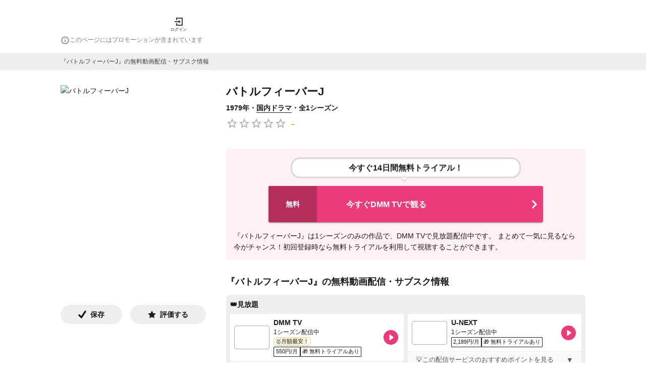

--- FILE ---
content_type: text/html; charset=utf-8
request_url: https://1screen.ciatr.jp/tv/96349
body_size: 68872
content:
<!DOCTYPE html><html lang="ja"><head><meta charSet="utf-8"/><meta http-equiv="X-UA-Compatible" content="IE=edge"/><meta name="keywords" content="1Screen, ワンスクリーン, vod, 動画, 配信, ストリーミング, 視聴, 映画, ドラマ, アニメ, バラエティ"/><meta name="viewport" content="width=device-width,initial-scale=1.0,minimum-scale=1.0,maximum-scale=1.0,user-scalable=no"/><meta property="og:site_name" content="1Screen | ワンスクリーン"/><meta property="og:type" content="website"/><meta property="og:locale" content="ja_JP"/><meta property="og:url" content="https://1screen.ciatr.jp/tv/96349"/><meta name="twitter:card" content="summary"/><link rel="shortcut icon" href="/static/images/one_screen/favicon.ico"/><link rel="alternate" hrefLang="ja" href="https://1screen.ciatr.jp/tv/96349"/><link rel="canonical" href="https://1screen.ciatr.jp/tv/96349"/><link rel="alternate" hrefLang="x-default" href="https://1screen.ciatr.jp/tv/96349"/><meta name="referrer" content="no-referrer-when-downgrade"/><title>バトルフィーバーJ(ドラマ)の無料動画はどこのサブスクで配信中？ - ワンスクリーン</title><meta name="description" content="ドラマ『バトルフィーバーJ』を配信中の動画サブスク情報・あらすじ・キャストを紹介します。評価やレビューも可能。エンタメ作品の視聴管理をするならワンスクリーン！"/><meta property="og:title" content="バトルフィーバーJ(ドラマ)の無料動画はどこのサブスクで配信中？ - ワンスクリーン"/><meta property="og:description" content="ドラマ『バトルフィーバーJ』を配信中の動画サブスク情報・あらすじ・キャストを紹介します。評価やレビューも可能。エンタメ作品の視聴管理をするならワンスクリーン！"/><meta property="og:image" content="https://images.1screen.tv/poster/3d33b067-7164-482c-8fbf-0bf7c1451e39.jpeg"/><script type="application/ld+json" id="breadcrumb-list-data">{"@context":"https://schema.org","@type":"BreadcrumbList","itemListElement":[{"@type":"ListItem","position":1,"name":"ワンスクリーン","item":"https://1screen.ciatr.jp"},{"@type":"ListItem","position":2,"name":"ドラマ動画","item":"https://1screen.ciatr.jp/category/tv-drama-series"},{"@type":"ListItem","position":3,"name":"国内ドラマ","item":"https://1screen.ciatr.jp/category/japanese-tv-drama-series"},{"@type":"ListItem","position":4,"name":"バトルフィーバーJ(ドラマ)の無料動画はどこのサブスクで配信中？"}]}</script><script id="movie-data" type="application/ld+json">{"@context":"https://schema.org","@type":"Movie","name":"バトルフィーバーJ","url":"https://1screen.ciatr.jp/tv/96349","dateModified":"2026-01-07T22:36:04.868Z","image":"https://images.1screen.tv/poster/3d33b067-7164-482c-8fbf-0bf7c1451e39.jpeg"}</script><link rel="preload" as="image" imageSrcSet="/_next/image?url=https%3A%2F%2Fimages.1screen.tv%2Fposter%2F3d33b067-7164-482c-8fbf-0bf7c1451e39.jpeg&amp;w=384&amp;q=75 1x, /_next/image?url=https%3A%2F%2Fimages.1screen.tv%2Fposter%2F3d33b067-7164-482c-8fbf-0bf7c1451e39.jpeg&amp;w=640&amp;q=75 2x"/><meta name="next-head-count" content="22"/><meta name="google-site-verification" content="CN9AiVroKkyJIcXHn36YEginyzd4OJCUxlDgKZktt4I"/><script async="" src="https://securepubads.g.doubleclick.net/tag/js/gpt.js"></script><script>
            window.googletag = window.googletag || { cmd: [] };
          </script><style data-emotion="css-global 0"></style><style data-emotion="css-global iq0lqi">html,body,div,span,applet,object,iframe,h1,h2,h3,h4,h5,h6,p,blockquote,pre,a,abbr,acronym,address,big,cite,code,del,dfn,em,img,ins,kbd,q,s,samp,small,strike,strong,sub,sup,tt,var,b,u,i,center,dl,dt,dd,menu,ol,ul,li,fieldset,form,label,legend,table,caption,tbody,tfoot,thead,tr,th,td,article,aside,canvas,details,embed,figure,figcaption,footer,header,hgroup,main,menu,nav,output,ruby,section,summary,time,mark,audio,video{margin:0;padding:0;border:0;font-size:100%;font:inherit;vertical-align:baseline;}article,aside,details,figcaption,figure,footer,header,hgroup,main,menu,nav,section{display:block;}*[hidden]{display:none;}body{line-height:1;}menu,ol,ul{list-style:none;}blockquote,q{quotes:none;}blockquote:before,blockquote:after,q:before,q:after{content:'';content:none;}table{border-collapse:collapse;border-spacing:0;}body{font-family:游ゴシック,YuGothic,'Hiragino Kaku Gothic ProN','Helvetica Neue',Helvetica,Arial,Meiryo,sans-serif;color:#1a1a1a;font-size:14px;line-height:22px;background-color:#fff;overflow-wrap:break-word;-webkit-tap-highlight-color:transparent;}main{padding:0 15px;}button{background:none;padding:0;border-style:none;cursor:pointer;}input{border-style:none;font-size:16px;}a{color:#1a1a1a;-webkit-text-decoration:none;text-decoration:none;cursor:pointer;padding-bottom:1px;border-bottom:1px solid;}:focus{outline:none;}</style><style data-emotion="css-global animation-61bdi0">@-webkit-keyframes animation-61bdi0{0%{-webkit-transform:rotate(0deg);-moz-transform:rotate(0deg);-ms-transform:rotate(0deg);transform:rotate(0deg);}100%{-webkit-transform:rotate(360deg);-moz-transform:rotate(360deg);-ms-transform:rotate(360deg);transform:rotate(360deg);}}@keyframes animation-61bdi0{0%{-webkit-transform:rotate(0deg);-moz-transform:rotate(0deg);-ms-transform:rotate(0deg);transform:rotate(0deg);}100%{-webkit-transform:rotate(360deg);-moz-transform:rotate(360deg);-ms-transform:rotate(360deg);transform:rotate(360deg);}}</style><style data-emotion="css-global animation-1p2h4ri">@-webkit-keyframes animation-1p2h4ri{0%{stroke-dasharray:1px,200px;stroke-dashoffset:0;}50%{stroke-dasharray:100px,200px;stroke-dashoffset:-15px;}100%{stroke-dasharray:100px,200px;stroke-dashoffset:-125px;}}@keyframes animation-1p2h4ri{0%{stroke-dasharray:1px,200px;stroke-dashoffset:0;}50%{stroke-dasharray:100px,200px;stroke-dashoffset:-15px;}100%{stroke-dasharray:100px,200px;stroke-dashoffset:-125px;}}</style><style data-emotion="css-global animation-x4mr1e">@-webkit-keyframes animation-x4mr1e{from{-webkit-transform:translateY(5px);-moz-transform:translateY(5px);-ms-transform:translateY(5px);transform:translateY(5px);}to{-webkit-transform:translateY(0);-moz-transform:translateY(0);-ms-transform:translateY(0);transform:translateY(0);}}@keyframes animation-x4mr1e{from{-webkit-transform:translateY(5px);-moz-transform:translateY(5px);-ms-transform:translateY(5px);transform:translateY(5px);}to{-webkit-transform:translateY(0);-moz-transform:translateY(0);-ms-transform:translateY(0);transform:translateY(0);}}</style><style data-emotion="css sralut 8yzpf7 13o7eu2 14891ef 2uug9l 1ni0lj 1o1ntot 1e4rber 1qc85lp 70qvj9 ztgjpb d0uhtl wkpw2c 1vdbamu 37urdo k045bn 1dhixh rkjhmk 1sh72yb 13e7cuo 11y3ojf qlvoiy 1y59whn l76yi0 19n8dai 1uiosfo 15253ut sqjsz8 ht188m gfwvma vy09sz yc2kfc kb5ltd xfufhm 79elbk 1xh6k8t 1cw4hi4 qz9vx6 9idj3j 1ovt1z8 1jqc4ga r2bs7g 1mtd7pg wsbbhs ylfe3 oz9s7o 95gyyf 4xjgmj 1uboaha 1hngoti jma0kd j2oi1w 6i572i 14yo8gk xuhmcu 1b36f1l 1ppuog 1vf5nlc 65m3f0 szilgn 1m8u0h7 1e46tsl 1od2mpl oglae6 1i1urta 1c4ymfp jccyey gjxo7o dd23dp 79ik1a 14tw1tv 1qfxpdq hspkpa 18mdmo5 6flbmm old1by 1lvdw2h 128nlh6 r9ahjq 10mwi2i 3i38za a6mffk 6ea8c 1kucuwa 1ysma8a 129gw94 1gs5ebu 1h8nssf r2tsxx 1ba4nig x3w9un 1i6m55x 1urcy9q o500g0 17qy104 1iubfx1 1kp3ha0 gk89if 12zif6q fko9ef pqsvts nxwbt9 1dtxeu0 1h8nx43 59rkuh 1uxbc6y 1gb9akv 1h9c6uj h18kix a7kele 6wprl5 8w6788 cwebg1 7ytsoc d2lnux uwuvsc 1xpoy65 unoehn 1nbky63 wrezgl 1nqyk45 1ps8af6 ckyhk3 wu9q0u 1gb4ov5 1lcioej 1me1xb2 1t05qjb 1jgd03p 1ov46kg 1nvosuu 1meune3 xdejqp p1qahv llkjwx 11e70d8 1eo7813 1uzmcsd h6hcbq 10ok0er sa8krp 44vgxm 1qufi1c 14a2db7 sm3ded 1n11r91 1fx8m19 vubbuv a0y2e3 hboir5 8atqhb u7qq7e bmn32o 75tajc 1l4w6pd 1x0ekr4 zei5mn j7qwjs 1nryd90 f8bytc h7udwy 1vhtv2f vwn7bp 10n2tm5 1x93785 1nqkhas 675ts4 mmwavy aoldcw y6w1h9 19ygbns 1machlh ognhcl 158kbhb 1df6srp 1kva007 1rlf0t5 p7gh5h 1hhi9j2 15i9x3x 1icn25u 5rvpp9 dcy5rm 39bbo6 3qwbv0 1ulh0z9 1y7k834 kvb41a 385nb4 i9a6ph v4pikl ntdafw 3uez9j 19m7w4p 3c5z87 dcg99r 1n6avh d9mfg4 5fgck3 9p7agi tuxzvu 1ssjndp 15od74j 1mzerio 1uolejs 4vrwau xvyxcc yi3mkw 10onxoo zn06e4 1e0k2gt 1a3mq5n 1mhszdk lc9m55 i8v7g8 1x4pu4u 1blqenu 7hoagr qgpex8 ltc6b2 ehr5xa z2pu0p urdlu sdvdv6 ilkc3d 1emocca qir8w1 1u3t278 1gsj4rv sg5voj 1f3oshn 88c3yi qfblqr mbym9x 1spvj5p 12pk75j wlea3r 1eyypd9 f2yvz5 129ifjv oxfa29 zoser8">.css-sralut{position:fixed;display:-webkit-box;display:-webkit-flex;display:-ms-flexbox;display:flex;-webkit-align-items:center;-webkit-box-align:center;-ms-flex-align:center;align-items:center;-webkit-box-pack:center;-ms-flex-pack:center;-webkit-justify-content:center;justify-content:center;right:0;bottom:0;top:0;left:0;background-color:rgba(0, 0, 0, 0.5);-webkit-tap-highlight-color:transparent;z-index:2147483647;color:#fff;}.css-8yzpf7{display:inline-block;-webkit-animation:animation-61bdi0 1.4s linear infinite;animation:animation-61bdi0 1.4s linear infinite;}.css-13o7eu2{display:block;}.css-14891ef{stroke:currentColor;stroke-dasharray:80px,200px;stroke-dashoffset:0;-webkit-animation:animation-1p2h4ri 1.4s ease-in-out infinite;animation:animation-1p2h4ri 1.4s ease-in-out infinite;}.css-2uug9l{display:-webkit-box;display:-webkit-flex;display:-ms-flexbox;display:flex;-webkit-flex-direction:column;-ms-flex-direction:column;flex-direction:column;min-height:100vh;width:100%;overflow-x:hidden;}.css-1ni0lj{background-color:#fff;padding:0 15px;}.css-1o1ntot{max-width:1040px;padding-top:16px;padding-left:0px;padding-right:0px;padding-bottom:8px;margin-top:0px;margin-bottom:0px;margin-left:auto;margin-right:auto;}@media (min-width:768px){.css-1o1ntot{padding-top:32px;padding-left:0px;padding-right:0px;padding-bottom:16px;}}.css-1e4rber{display:-webkit-box;display:-webkit-flex;display:-ms-flexbox;display:flex;-webkit-box-pack:justify;-webkit-justify-content:space-between;justify-content:space-between;-webkit-align-items:center;-webkit-box-align:center;-ms-flex-align:center;align-items:center;}@media (min-width:768px){.css-1e4rber{-webkit-box-pack:start;-ms-flex-pack:start;-webkit-justify-content:flex-start;justify-content:flex-start;width:100%;max-width:1040px;margin:auto;}}.css-1qc85lp{padding:0;border:none;}.css-70qvj9{display:-webkit-box;display:-webkit-flex;display:-ms-flexbox;display:flex;-webkit-align-items:center;-webkit-box-align:center;-ms-flex-align:center;align-items:center;}.css-ztgjpb{cursor:pointer;}@media (min-width: 768px){.css-ztgjpb{margin-left:30px;}}.css-d0uhtl{margin-left:16px;}.css-wkpw2c{display:-webkit-box;display:-webkit-flex;display:-ms-flexbox;display:flex;-webkit-flex-direction:column;-ms-flex-direction:column;flex-direction:column;-webkit-box-pack:center;-ms-flex-pack:center;-webkit-justify-content:center;justify-content:center;-webkit-align-items:center;-webkit-box-align:center;-ms-flex-align:center;align-items:center;}.css-1vdbamu{display:inline;color:#1a1a1a;font-size:8px;font-weight:300;line-height:1.6;white-space:normal;line-height:1;margin-top:4px;}.css-37urdo{padding-top:4px;}.css-k045bn{-webkit-user-select:none;-moz-user-select:none;-ms-user-select:none;user-select:none;width:1em;height:1em;display:inline-block;fill:currentColor;-webkit-flex-shrink:0;-ms-flex-negative:0;flex-shrink:0;-webkit-transition:fill 200ms cubic-bezier(0.4, 0, 0.2, 1) 0ms;transition:fill 200ms cubic-bezier(0.4, 0, 0.2, 1) 0ms;font-size:1.5rem;color:#7a7a7a;font-size:18px;}.css-1dhixh{display:inline;color:#7a7a7a;font-size:12px;font-weight:300;line-height:1.6;white-space:normal;}.css-rkjhmk{min-height:700px;}.css-1sh72yb{display:-webkit-box;display:-webkit-flex;display:-ms-flexbox;display:flex;-webkit-box-pack:center;-ms-flex-pack:center;-webkit-justify-content:center;justify-content:center;-webkit-align-items:center;-webkit-box-align:center;-ms-flex-align:center;align-items:center;padding:8px;margin-left:calc(((100vw - 100%) / 2) * -1);margin-right:calc(((100vw - 100%) / 2) * -1);background-color:#eee;}.css-13e7cuo{color:#3e3e3e;font-size:12px;font-weight:300;line-height:1.5;max-width:1040px;margin:auto;width:100%;}@media (min-width: 768px){.css-11y3ojf{padding-top:30px;}}@media (min-width: 768px){.css-11y3ojf{max-width:1040px;margin:auto;}}@media (min-width: 768px){.css-qlvoiy{display:grid;grid-template-columns:1fr 2fr;}}.css-1y59whn{display:-webkit-box;display:-webkit-flex;display:-ms-flexbox;display:flex;padding-top:30px;-webkit-box-pack:center;-ms-flex-pack:center;-webkit-justify-content:center;justify-content:center;}@media (min-width: 768px){.css-1y59whn{padding-top:30px;}}@media (min-width: 768px){.css-1y59whn{display:block;width:288px;padding-top:0;}}.css-l76yi0{border-radius:0;object-fit:contain;object-position:top;}.css-19n8dai{padding-top:24px;}.css-1uiosfo{display:-webkit-box;display:-webkit-flex;display:-ms-flexbox;display:flex;-webkit-flex-direction:row;-ms-flex-direction:row;flex-direction:row;width:100%;-webkit-box-pack:start;-ms-flex-pack:start;-webkit-justify-content:flex-start;justify-content:flex-start;}.css-1uiosfo>:not(style):not(style){margin:0;}.css-1uiosfo>:not(style)~:not(style){margin-left:16px;}.css-15253ut{display:-webkit-box;display:-webkit-flex;display:-ms-flexbox;display:flex;-webkit-flex-direction:row;-ms-flex-direction:row;flex-direction:row;background-color:#eee;-webkit-box-pack:center;-ms-flex-pack:center;-webkit-justify-content:center;justify-content:center;-webkit-align-items:center;-webkit-box-align:center;-ms-flex-align:center;align-items:center;-webkit-box-flex:1;-webkit-flex-grow:1;-ms-flex-positive:1;flex-grow:1;width:auto;padding-top:8px;padding-bottom:8px;border-radius:32px;cursor:pointer;}.css-15253ut>:not(style):not(style){margin:0;}.css-15253ut>:not(style)~:not(style){margin-left:8px;}.css-sqjsz8{display:inline;color:#1a1a1a;font-size:14px;font-weight:700;line-height:1.6;white-space:normal;}@media (min-width: 768px){.css-ht188m{padding-top:30px;}}@media (min-width: 768px){.css-ht188m{width:712px;padding-top:0;margin-left:36px;}}.css-gfwvma{width:100%;}@media (min-width: 768px){.css-gfwvma{padding-top:30px;}}@media (min-width: 768px){.css-gfwvma{padding-top:0;}}.css-vy09sz{display:block;font-weight:700;color:#1a1a1a;line-height:26px;font-size:22px;font-weight:bold;}.css-yc2kfc{margin-top:8px;font-weight:700;}.css-kb5ltd{display:inline;color:#1a1a1a;font-size:14px;font-weight:300;line-height:1.6;white-space:normal;color:#1a1a1a;font-weight:700;}.css-xfufhm{display:-webkit-inline-box;display:-webkit-inline-flex;display:-ms-inline-flexbox;display:inline-flex;position:relative;font-size:1.5rem;color:#faaf00;cursor:pointer;text-align:left;-webkit-tap-highlight-color:transparent;pointer-events:none;vertical-align:middle;}.css-xfufhm.Mui-disabled{opacity:0.38;pointer-events:none;}.css-xfufhm.Mui-focusVisible .MuiRating-iconActive{outline:1px solid #999;}.css-xfufhm .MuiRating-visuallyHidden{border:0;clip:rect(0 0 0 0);height:1px;margin:-1px;overflow:hidden;padding:0;position:absolute;white-space:nowrap;width:1px;}.css-79elbk{position:relative;}.css-1xh6k8t{display:-webkit-box;display:-webkit-flex;display:-ms-flexbox;display:flex;-webkit-transition:-webkit-transform 150ms cubic-bezier(0.4, 0, 0.2, 1) 0ms;transition:transform 150ms cubic-bezier(0.4, 0, 0.2, 1) 0ms;pointer-events:none;color:rgba(0, 0, 0, 0.26);}.css-1cw4hi4{-webkit-user-select:none;-moz-user-select:none;-ms-user-select:none;user-select:none;width:1em;height:1em;display:inline-block;fill:currentColor;-webkit-flex-shrink:0;-ms-flex-negative:0;flex-shrink:0;-webkit-transition:fill 200ms cubic-bezier(0.4, 0, 0.2, 1) 0ms;transition:fill 200ms cubic-bezier(0.4, 0, 0.2, 1) 0ms;font-size:inherit;}.css-qz9vx6{display:inline;color:#ffb400;font-size:25px;font-weight:300;line-height:1.6;white-space:normal;vertical-align:middle;padding-left:8px;}@media (min-width:768px){.css-9idj3j{padding-top:30px;}}.css-1ovt1z8{padding:15px;background-color:#fff1f6;margin-left:calc(((100vw - 100%) / 2) * -1);margin-right:calc(((100vw - 100%) / 2) * -1);}@media (min-width:768px){.css-1ovt1z8{margin:0;}}.css-1jqc4ga{padding:0;border:none;cursor:pointer;}.css-r2bs7g{position:relative;display:block;max-width:450px;margin:0 auto 14px;border:3px solid #d7d7d7;border-radius:18px;background-color:#fff;-webkit-animation:animation-x4mr1e 0.5s infinite alternate linear;animation:animation-x4mr1e 0.5s infinite alternate linear;}.css-r2bs7g:before{content:"";position:absolute;bottom:-14px;left:50%;margin-left:-9px;border:6px solid transparent;border-top-color:#fff;z-index:2;}.css-r2bs7g:after{content:"";position:absolute;bottom:-18px;left:50%;margin-left:-10px;border:7px solid transparent;border-top-color:#d7d7d7;z-index:1;}.css-1mtd7pg{display:block;color:#1a1a1a;font-size:16px;font-weight:700;line-height:1.6px;white-space:normal;margin:5px;padding:12px;text-align:center;}.css-wsbbhs{background-color:#fff;color:#1a1a1a;-webkit-transition:box-shadow 300ms cubic-bezier(0.4, 0, 0.2, 1) 0ms;transition:box-shadow 300ms cubic-bezier(0.4, 0, 0.2, 1) 0ms;border-radius:4px;box-shadow:0px 3px 1px -2px rgba(0,0,0,0.2),0px 2px 2px 0px rgba(0,0,0,0.14),0px 1px 5px 0px rgba(0,0,0,0.12);position:relative;display:-webkit-box;display:-webkit-flex;display:-ms-flexbox;display:flex;-webkit-box-flex:1;-webkit-flex-grow:1;-ms-flex-positive:1;flex-grow:1;min-height:36px;max-width:544px;border-radius:3px;background-color:#eb3b7a;margin:18px auto 0;}.css-wsbbhs:hover{background-color:#0eadcf;-webkit-transition:all ease-in-out .3s;transition:all ease-in-out .3s;}.css-wsbbhs:hover .leftLabel{background-color:#0a7991;-webkit-transition:all ease-in-out .3s;transition:all ease-in-out .3s;}.css-ylfe3{display:-webkit-box;display:-webkit-flex;display:-ms-flexbox;display:flex;-webkit-align-items:center;-webkit-box-align:center;-ms-flex-align:center;align-items:center;-webkit-box-pack:center;-ms-flex-pack:center;-webkit-justify-content:center;justify-content:center;-webkit-flex-shrink:0;-ms-flex-negative:0;flex-shrink:0;background-color:#b42d5d;width:48px;border-radius:3px 0 0 3px;}@media (min-width:768px){.css-ylfe3{width:96px;}}.css-oz9s7o{display:block;color:#fff;font-size:14px;font-weight:700;line-height:1.6;white-space:normal;}.css-95gyyf{display:-webkit-box;display:-webkit-flex;display:-ms-flexbox;display:flex;gap:8px;-webkit-align-items:center;-webkit-box-align:center;-ms-flex-align:center;align-items:center;-webkit-box-flex:1;-webkit-flex-grow:1;-ms-flex-positive:1;flex-grow:1;padding-top:11px;padding-bottom:11px;padding-left:8px;}.css-4xjgmj{display:-webkit-box;display:-webkit-flex;display:-ms-flexbox;display:flex;-webkit-flex-shrink:0;-ms-flex-negative:0;flex-shrink:0;}.css-1uboaha{object-fit:cover;}.css-1hngoti{display:block;color:#fff;font-size:16px;font-weight:700;line-height:1.6;white-space:normal;word-wrap:break-word;}.css-jma0kd{display:-webkit-box;display:-webkit-flex;display:-ms-flexbox;display:flex;-webkit-align-items:center;-webkit-box-align:center;-ms-flex-align:center;align-items:center;-webkit-flex-shrink:0;-ms-flex-negative:0;flex-shrink:0;}.css-j2oi1w{-webkit-user-select:none;-moz-user-select:none;-ms-user-select:none;user-select:none;width:1em;height:1em;display:inline-block;fill:currentColor;-webkit-flex-shrink:0;-ms-flex-negative:0;flex-shrink:0;-webkit-transition:fill 200ms cubic-bezier(0.4, 0, 0.2, 1) 0ms;transition:fill 200ms cubic-bezier(0.4, 0, 0.2, 1) 0ms;font-size:2.1875rem;color:#fff;}.css-6i572i{display:-webkit-box;display:-webkit-flex;display:-ms-flexbox;display:flex;-webkit-flex-direction:column;-ms-flex-direction:column;flex-direction:column;gap:8px;padding-top:16px;}.css-14yo8gk{display:inline;color:#1a1a1a;font-size:14px;font-weight:300;line-height:1.6;white-space:normal;}.css-xuhmcu{padding-top:32px;}.css-1b36f1l{display:block;font-weight:700;color:#1a1a1a;line-height:22px;font-size:18px;}.css-1ppuog{background-color:#eee;padding:8px;border-radius:7px;margin-top:15px;}.css-1vf5nlc{display:block;font-weight:700;color:#1a1a1a;line-height:22px;font-size:14px;}.css-65m3f0{height:8px;}.css-szilgn{display:Grid;grid-row-gap:8px;}@media (min-width: 768px){.css-szilgn{grid-template-columns:1fr 1fr;grid-column-gap:8px;}}.css-1m8u0h7{display:-webkit-box;display:-webkit-flex;display:-ms-flexbox;display:flex;-webkit-align-items:center;-webkit-box-align:center;-ms-flex-align:center;align-items:center;line-height:0;background-color:#fff;padding:8px;border-radius:3px;}.css-1e46tsl{-webkit-flex-shrink:0;-ms-flex-negative:0;flex-shrink:0;}.css-1od2mpl{object-fit:cover;border-radius:4px;border:solid 0.05rem #aaa!important;}.css-oglae6{-webkit-box-flex:1;-webkit-flex-grow:1;-ms-flex-positive:1;flex-grow:1;padding:0 8px;}.css-1i1urta{display:block;color:#1a1a1a;font-size:14px;font-weight:700;line-height:18px;white-space:normal;}.css-1c4ymfp{padding-top:4px;}.css-jccyey{display:inline;color:#1a1a1a;font-size:12px;font-weight:300;line-height:12px;white-space:normal;}.css-gjxo7o{display:-webkit-box;display:-webkit-flex;display:-ms-flexbox;display:flex;padding-top:4px;gap:6px;}.css-dd23dp{display:-webkit-box;display:-webkit-flex;display:-ms-flexbox;display:flex;-webkit-align-items:center;-webkit-box-align:center;-ms-flex-align:center;align-items:center;gap:1px;-webkit-box-flex-wrap:wrap;-webkit-flex-wrap:wrap;-ms-flex-wrap:wrap;flex-wrap:wrap;width:-webkit-fit-content;width:-moz-fit-content;width:fit-content;max-width:100%;}.css-79ik1a{-webkit-flex-basis:100%;-ms-flex-preferred-size:100%;flex-basis:100%;display:-webkit-box;display:-webkit-flex;display:-ms-flexbox;display:flex;}.css-14tw1tv{text-align:center;width:-webkit-fit-content;width:-moz-fit-content;width:fit-content;display:-webkit-inline-box;display:-webkit-inline-flex;display:-ms-inline-flexbox;display:inline-flex;-webkit-align-items:center;-webkit-box-align:center;-ms-flex-align:center;align-items:center;padding:1px 6px;border:1px solid #e4d68f;border-radius:6px;position:relative;overflow:hidden;background:linear-gradient(135deg, #fffdf3 0%, #f4eacb 50%, #fffdf3 100%);box-shadow:inset 0 1px 0 rgba(255, 255, 255, 0.5),0 1px 0 rgba(0, 0, 0, 0.06);white-space:nowrap;padding:1px 3px;font-family:'Noto Sans JP','Helvetica','Arial',sans-serif;font-size:10px;font-weight:500;line-height:1.6;margin-bottom:2px;}.css-14tw1tv::before{content:'';position:absolute;top:0;left:-150%;height:100%;width:45%;background:linear-gradient(
      90deg,
      rgba(255, 255, 255, 0) 0%,
      rgba(255, 255, 255, 0.65) 50%,
      rgba(255, 255, 255, 0) 100%
    );-webkit-transform:skewX(-20deg);-moz-transform:skewX(-20deg);-ms-transform:skewX(-20deg);transform:skewX(-20deg);-webkit-animation:cheapestShine 2.88s ease-in-out infinite;animation:cheapestShine 2.88s ease-in-out infinite;}@-webkit-keyframes cheapestShine{0%{left:-150%;}100%{left:150%;}}@keyframes cheapestShine{0%{left:-150%;}100%{left:150%;}}.css-1qfxpdq{display:inline;color:#1a1a1a;font-size:11px;font-weight:300;line-height:1.6;white-space:normal;font-size:11px;line-height:13px;}.css-hspkpa{text-align:center;min-width:45px;padding:1px 2px;border:1px solid #1a1a1a;border-radius:1px;background-color:#fff;white-space:nowrap;padding:1px 3px;font-family:'Noto Sans JP','Helvetica','Arial',sans-serif;font-size:10px;font-weight:500;line-height:1.6;}@media (max-width: 375px){.css-hspkpa{min-width:40px;padding:1px 1px;}}.css-18mdmo5{text-align:center;min-width:65px;padding:1px 2px;border:1px solid #1a1a1a;border-radius:1px;background-color:#fff;white-space:nowrap;padding:1px 3px;font-family:'Noto Sans JP','Helvetica','Arial',sans-serif;font-size:10px;font-weight:500;line-height:1.6;}@media (max-width: 375px){.css-18mdmo5{min-width:60px;padding:1px 1px;}}.css-6flbmm{-webkit-user-select:none;-moz-user-select:none;-ms-user-select:none;user-select:none;width:1em;height:1em;display:inline-block;fill:currentColor;-webkit-flex-shrink:0;-ms-flex-negative:0;flex-shrink:0;-webkit-transition:fill 200ms cubic-bezier(0.4, 0, 0.2, 1) 0ms;transition:fill 200ms cubic-bezier(0.4, 0, 0.2, 1) 0ms;font-size:2.1875rem;}.css-old1by{padding:0px;}.css-1lvdw2h{display:-webkit-inline-box;display:-webkit-inline-flex;display:-ms-inline-flexbox;display:inline-flex;-webkit-align-items:center;-webkit-box-align:center;-ms-flex-align:center;align-items:center;-webkit-box-pack:center;-ms-flex-pack:center;-webkit-justify-content:center;justify-content:center;position:relative;box-sizing:border-box;-webkit-tap-highlight-color:transparent;background-color:transparent;outline:0;border:0;margin:0;border-radius:0;padding:0;cursor:pointer;-webkit-user-select:none;-moz-user-select:none;-ms-user-select:none;user-select:none;vertical-align:middle;-moz-appearance:none;-webkit-appearance:none;-webkit-text-decoration:none;text-decoration:none;color:inherit;font-family:游ゴシック,YuGothic,'Hiragino Kaku Gothic ProN','Helvetica Neue',Helvetica,Arial,Meiryo,sans-serif;font-weight:500;font-size:0.875rem;line-height:1.75;text-transform:uppercase;min-width:64px;padding:6px 8px;border-radius:4px;-webkit-transition:background-color 250ms cubic-bezier(0.4, 0, 0.2, 1) 0ms,box-shadow 250ms cubic-bezier(0.4, 0, 0.2, 1) 0ms,border-color 250ms cubic-bezier(0.4, 0, 0.2, 1) 0ms,color 250ms cubic-bezier(0.4, 0, 0.2, 1) 0ms;transition:background-color 250ms cubic-bezier(0.4, 0, 0.2, 1) 0ms,box-shadow 250ms cubic-bezier(0.4, 0, 0.2, 1) 0ms,border-color 250ms cubic-bezier(0.4, 0, 0.2, 1) 0ms,color 250ms cubic-bezier(0.4, 0, 0.2, 1) 0ms;color:#eb3b7a;width:100%;height:33px;padding:8px 16px;border:none;border-top:1px solid #f0f0f0;background-color:#f9f9f9;cursor:pointer;display:-webkit-box;display:-webkit-flex;display:-ms-flexbox;display:flex;-webkit-box-pack:justify;-webkit-justify-content:space-between;justify-content:space-between;-webkit-align-items:center;-webkit-box-align:center;-ms-flex-align:center;align-items:center;font-size:14px;color:#555;}.css-1lvdw2h::-moz-focus-inner{border-style:none;}.css-1lvdw2h.Mui-disabled{pointer-events:none;cursor:default;}@media print{.css-1lvdw2h{-webkit-print-color-adjust:exact;color-adjust:exact;}}.css-1lvdw2h:hover{-webkit-text-decoration:none;text-decoration:none;background-color:rgba(235, 59, 122, 0.04);}@media (hover: none){.css-1lvdw2h:hover{background-color:transparent;}}.css-1lvdw2h.Mui-disabled{color:rgba(0, 0, 0, 0.26);}.css-1lvdw2h:hover{background-color:#f9f9f9;}.css-128nlh6{font-size:13px;}.css-r9ahjq{-webkit-transition:-webkit-transform 0.2s ease-in-out;transition:transform 0.2s ease-in-out;display:inline-block;-webkit-transform:rotate(180deg);-moz-transform:rotate(180deg);-ms-transform:rotate(180deg);transform:rotate(180deg);}.css-10mwi2i{display:block;padding:8px 16px 16px;background-color:#fff;}.css-3i38za{font-size:13px;line-height:1.6;color:#333;margin:0px;}.css-3i38za+.info-dropdown-text{margin-top:0.8em;}.css-a6mffk{-webkit-transition:-webkit-transform 0.2s ease-in-out;transition:transform 0.2s ease-in-out;display:inline-block;-webkit-transform:rotate(0deg);-moz-transform:rotate(0deg);-ms-transform:rotate(0deg);transform:rotate(0deg);}.css-6ea8c{display:none;padding:8px 16px 16px;background-color:#fff;}.css-1kucuwa{background-color:#eee;padding:8px;border-radius:7px;margin-top:15px;}.css-1ysma8a{display:grid;grid-template-columns:repeat(auto-fill, 70px);grid-row-gap:8px;grid-column-gap:8px;}.css-129gw94{line-height:0;}.css-1gs5ebu{margin-top:16px;}.css-1h8nssf{display:inline;color:#7a7a7a;font-size:12px;font-weight:300;line-height:18px;white-space:normal;}.css-r2tsxx{display:-webkit-box;display:-webkit-flex;display:-ms-flexbox;display:flex;-webkit-flex-direction:row;-ms-flex-direction:row;flex-direction:row;gap:10px;padding-top:16px;}.css-1ba4nig{color:#1a1a1a;m:15px 0;}.css-x3w9un{height:15px;}.css-1i6m55x{display:block;color:#ff147a;font-weight:700;width:-webkit-fit-content;width:-moz-fit-content;width:fit-content;padding:8px 16px;border:2px solid #ff147a;border-radius:8px;margin:auto;}.css-1urcy9q{display:-webkit-box;display:-webkit-flex;display:-ms-flexbox;display:flex;-webkit-flex-direction:column;-ms-flex-direction:column;flex-direction:column;margin-top:32px;padding-top:8px;padding-bottom:16px;border-top:1px solid #eee;border-bottom:1px solid #eee;width:100%;-webkit-align-items:center;-webkit-box-align:center;-ms-flex-align:center;align-items:center;-webkit-box-pack:center;-ms-flex-pack:center;-webkit-justify-content:center;justify-content:center;}.css-o500g0{font-size:12px;color:#aaa;}.css-17qy104{display:-webkit-box;display:-webkit-flex;display:-ms-flexbox;display:flex;-webkit-flex-direction:row;-ms-flex-direction:row;flex-direction:row;width:100%;padding-top:8px;-webkit-box-pack:justify;-webkit-justify-content:space-between;justify-content:space-between;}.css-1iubfx1{display:block;font-weight:700;color:#1a1a1a;line-height:22px;font-size:18px;text-align:left;color:#1a1a1a;}.css-1kp3ha0{padding-top:10px;}.css-gk89if{display:inline;color:#1a1a1a;font-size:14px;font-weight:300;line-height:1.6;white-space:normal;text-align:left;color:#1a1a1a;}.css-12zif6q{display:-webkit-box;display:-webkit-flex;display:-ms-flexbox;display:flex;-webkit-flex-direction:column;-ms-flex-direction:column;flex-direction:column;text-align:left;padding-top:10px;}.css-fko9ef{display:-webkit-box;display:-webkit-flex;display:-ms-flexbox;display:flex;-webkit-align-items:start;-webkit-box-align:start;-ms-flex-align:start;align-items:start;border-top:1px solid;border-color:#aaa;background-color:#eee;}.css-pqsvts{min-width:110px;padding:10px;background-color:#fff;background-color:#eee;}.css-nxwbt9{display:block;font-weight:700;color:#1a1a1a;line-height:22px;font-size:16px;font-size:14px;color:#7a7a7a;}.css-1dtxeu0{min-width:110px;padding:10px;background-color:#fff;-webkit-flex:1;-ms-flex:1;flex:1;}.css-1h8nx43{display:inline;color:#1a1a1a;font-size:14px;font-weight:300;line-height:1.6;white-space:normal;word-break:break-all;}.css-59rkuh{display:-webkit-box;display:-webkit-flex;display:-ms-flexbox;display:flex;-webkit-align-items:start;-webkit-box-align:start;-ms-flex-align:start;align-items:start;border-top:1px solid;border-bottom:1px solid;border-color:#aaa;background-color:#eee;}.css-1uxbc6y{padding-top:32px;}@media (min-width:768px){.css-1uxbc6y{max-width:712px;}}.css-1gb9akv{display:-webkit-box;display:-webkit-flex;display:-ms-flexbox;display:flex;-webkit-flex-direction:row;-ms-flex-direction:row;flex-direction:row;-webkit-align-items:center;-webkit-box-align:center;-ms-flex-align:center;align-items:center;margin-top:8px;}.css-1h9c6uj{display:inline;color:#7a7a7a;font-size:14px;font-weight:300;line-height:1.6;white-space:normal;vertical-align:middle;padding-left:8px;}.css-h18kix{display:inline;color:#1a1a1a;font-size:16px;font-weight:300;line-height:1.6;white-space:normal;margin-top:8px;}.css-a7kele{position:relative;display:block;max-width:450px;margin:0 auto 14px;border:3px solid #d7d7d7;border-radius:18px;background-color:#fff;-webkit-animation:animation-x4mr1e 0.5s infinite alternate linear;animation:animation-x4mr1e 0.5s infinite alternate linear;margin-top:16px;}.css-a7kele:before{content:"";position:absolute;bottom:-14px;left:50%;margin-left:-9px;border:6px solid transparent;border-top-color:#fff;z-index:2;}.css-a7kele:after{content:"";position:absolute;bottom:-18px;left:50%;margin-left:-10px;border:7px solid transparent;border-top-color:#d7d7d7;z-index:1;}.css-6wprl5{display:-webkit-inline-box;display:-webkit-inline-flex;display:-ms-inline-flexbox;display:inline-flex;-webkit-align-items:center;-webkit-box-align:center;-ms-flex-align:center;align-items:center;-webkit-box-pack:center;-ms-flex-pack:center;-webkit-justify-content:center;justify-content:center;position:relative;box-sizing:border-box;-webkit-tap-highlight-color:transparent;background-color:transparent;outline:0;border:0;margin:0;border-radius:0;padding:0;cursor:pointer;-webkit-user-select:none;-moz-user-select:none;-ms-user-select:none;user-select:none;vertical-align:middle;-moz-appearance:none;-webkit-appearance:none;-webkit-text-decoration:none;text-decoration:none;color:inherit;font-family:游ゴシック,YuGothic,'Hiragino Kaku Gothic ProN','Helvetica Neue',Helvetica,Arial,Meiryo,sans-serif;font-weight:500;font-size:0.9375rem;line-height:1.75;text-transform:uppercase;min-width:64px;padding:8px 22px;border-radius:4px;-webkit-transition:background-color 250ms cubic-bezier(0.4, 0, 0.2, 1) 0ms,box-shadow 250ms cubic-bezier(0.4, 0, 0.2, 1) 0ms,border-color 250ms cubic-bezier(0.4, 0, 0.2, 1) 0ms,color 250ms cubic-bezier(0.4, 0, 0.2, 1) 0ms;transition:background-color 250ms cubic-bezier(0.4, 0, 0.2, 1) 0ms,box-shadow 250ms cubic-bezier(0.4, 0, 0.2, 1) 0ms,border-color 250ms cubic-bezier(0.4, 0, 0.2, 1) 0ms,color 250ms cubic-bezier(0.4, 0, 0.2, 1) 0ms;color:#fff;background-color:#eb3b7a;box-shadow:0px 3px 1px -2px rgba(0,0,0,0.2),0px 2px 2px 0px rgba(0,0,0,0.14),0px 1px 5px 0px rgba(0,0,0,0.12);display:-webkit-box;display:-webkit-flex;display:-ms-flexbox;display:flex;width:480px;-webkit-box-pack:center;-ms-flex-pack:center;-webkit-justify-content:center;justify-content:center;-webkit-align-items:center;-webkit-box-align:center;-ms-flex-align:center;align-items:center;-webkit-align-self:stretch;-ms-flex-item-align:stretch;align-self:stretch;margin:0 auto;}.css-6wprl5::-moz-focus-inner{border-style:none;}.css-6wprl5.Mui-disabled{pointer-events:none;cursor:default;}@media print{.css-6wprl5{-webkit-print-color-adjust:exact;color-adjust:exact;}}.css-6wprl5:hover{-webkit-text-decoration:none;text-decoration:none;background-color:rgb(164, 41, 85);box-shadow:0px 2px 4px -1px rgba(0,0,0,0.2),0px 4px 5px 0px rgba(0,0,0,0.14),0px 1px 10px 0px rgba(0,0,0,0.12);}@media (hover: none){.css-6wprl5:hover{background-color:#eb3b7a;}}.css-6wprl5:active{box-shadow:0px 5px 5px -3px rgba(0,0,0,0.2),0px 8px 10px 1px rgba(0,0,0,0.14),0px 3px 14px 2px rgba(0,0,0,0.12);}.css-6wprl5.Mui-focusVisible{box-shadow:0px 3px 5px -1px rgba(0,0,0,0.2),0px 6px 10px 0px rgba(0,0,0,0.14),0px 1px 18px 0px rgba(0,0,0,0.12);}.css-6wprl5.Mui-disabled{color:rgba(0, 0, 0, 0.26);box-shadow:none;background-color:rgba(0, 0, 0, 0.12);}@media (max-width:767.95px){.css-6wprl5{width:100%;}}.css-8w6788{display:-webkit-box;display:-webkit-flex;display:-ms-flexbox;display:flex;-webkit-box-pack:justify;-webkit-justify-content:space-between;justify-content:space-between;-webkit-box-flex-wrap:wrap;-webkit-flex-wrap:wrap;-ms-flex-wrap:wrap;flex-wrap:wrap;gap:0 22px;}.css-cwebg1{width:100%;}@media (min-width: 768px){.css-cwebg1{padding-top:30px;}}@media (min-width: 768px){.css-cwebg1{width:calc((100% - 22px) / 2);}}.css-7ytsoc{padding-top:32px;}@media (min-width: 768px){.css-7ytsoc{max-width:712px;}}.css-d2lnux{padding-top:10px;display:-webkit-box;display:-webkit-flex;display:-ms-flexbox;display:flex;-webkit-flex-direction:column;-ms-flex-direction:column;flex-direction:column;gap:4px;}.css-uwuvsc{padding-bottom:0;border:none;}.css-1xpoy65{background-color:#fff;color:#1a1a1a;-webkit-transition:box-shadow 300ms cubic-bezier(0.4, 0, 0.2, 1) 0ms;transition:box-shadow 300ms cubic-bezier(0.4, 0, 0.2, 1) 0ms;border-radius:4px;box-shadow:none;display:-webkit-box;display:-webkit-flex;display:-ms-flexbox;display:flex;gap:0 8px;-webkit-align-items:center;-webkit-box-align:center;-ms-flex-align:center;align-items:center;background-color:#eee;padding:8px;border-radius:6px;}.css-unoehn{margin:0;font-family:游ゴシック,YuGothic,'Hiragino Kaku Gothic ProN','Helvetica Neue',Helvetica,Arial,Meiryo,sans-serif;font-weight:400;font-size:1rem;line-height:1.5;-webkit-flex:2;-ms-flex:2;flex:2;font-size:14px;overflow:hidden;text-overflow:ellipsis;white-space:nowrap;}.css-1nbky63{display:-webkit-box;display:-webkit-flex;display:-ms-flexbox;display:flex;-webkit-flex:0;-ms-flex:0;flex:0;-webkit-align-items:center;-webkit-box-align:center;-ms-flex-align:center;align-items:center;color:#7a7a7a;}.css-wrezgl{-webkit-user-select:none;-moz-user-select:none;-ms-user-select:none;user-select:none;width:1em;height:1em;display:inline-block;fill:currentColor;-webkit-flex-shrink:0;-ms-flex-negative:0;flex-shrink:0;-webkit-transition:fill 200ms cubic-bezier(0.4, 0, 0.2, 1) 0ms;transition:fill 200ms cubic-bezier(0.4, 0, 0.2, 1) 0ms;font-size:1.25rem;color:inherit;}.css-1nqyk45{display:block;font-weight:700;color:#1a1a1a;line-height:22px;font-size:16px;}.css-1ps8af6{margin:0;font-family:游ゴシック,YuGothic,'Hiragino Kaku Gothic ProN','Helvetica Neue',Helvetica,Arial,Meiryo,sans-serif;font-weight:400;font-size:1rem;line-height:1.5;color:#7a7a7a;-webkit-flex:1;-ms-flex:1;flex:1;font-size:12px;overflow:hidden;text-overflow:ellipsis;white-space:nowrap;}.css-ckyhk3{display:-webkit-box;display:-webkit-flex;display:-ms-flexbox;display:flex;-webkit-box-pack:end;-ms-flex-pack:end;-webkit-justify-content:end;justify-content:end;}.css-wu9q0u{margin:0;font-family:游ゴシック,YuGothic,'Hiragino Kaku Gothic ProN','Helvetica Neue',Helvetica,Arial,Meiryo,sans-serif;font-weight:400;font-size:1rem;line-height:1.5;color:#7a7a7a;font-size:12px;line-height:18px;margin:2px;border-bottom:1px solid #7a7a7a;cursor:pointer;}@media (min-width: 768px){.css-1gb4ov5{padding-top:30px;}}.css-1lcioej{padding-top:30px;}.css-1me1xb2{padding:10px 0;border:1px solid #aaa;border-width:1px 0;display:-webkit-box;display:-webkit-flex;display:-ms-flexbox;display:flex;gap:10px;}.css-1t05qjb{display:block;font-weight:700;color:#1a1a1a;line-height:22px;font-size:18px;margin:auto;margin-left:0;}.css-1jgd03p{padding-top:15px;}.css-1ov46kg{display:-webkit-box;display:-webkit-flex;display:-ms-flexbox;display:flex;-webkit-flex-direction:column;-ms-flex-direction:column;flex-direction:column;}.css-1ov46kg>:not(style):not(style){margin:0;}.css-1ov46kg>:not(style)~:not(style){margin-top:16px;}.css-1nvosuu{display:-webkit-box;display:-webkit-flex;display:-ms-flexbox;display:flex;-webkit-flex-direction:column;-ms-flex-direction:column;flex-direction:column;text-align:left;padding-top:15px;}.css-1meune3{display:inline;color:#1a1a1a;font-size:14px;font-weight:300;line-height:1.6;white-space:normal;font-weight:700;background:linear-gradient(transparent 50%, #dcf9ff 50%);}.css-xdejqp{display:inline;color:#1a1a1a;font-size:14px;font-weight:300;line-height:1.6;white-space:normal;font-weight:700;}.css-p1qahv{background-color:#fff;color:#1a1a1a;-webkit-transition:box-shadow 300ms cubic-bezier(0.4, 0, 0.2, 1) 0ms;transition:box-shadow 300ms cubic-bezier(0.4, 0, 0.2, 1) 0ms;border-radius:4px;box-shadow:0px 3px 1px -2px rgba(0,0,0,0.2),0px 2px 2px 0px rgba(0,0,0,0.14),0px 1px 5px 0px rgba(0,0,0,0.12);position:relative;display:-webkit-box;display:-webkit-flex;display:-ms-flexbox;display:flex;-webkit-box-flex:1;-webkit-flex-grow:1;-ms-flex-positive:1;flex-grow:1;min-height:36px;max-width:544px;border-radius:3px;background-color:#eb3b7a;margin:0 auto;}.css-p1qahv:hover{background-color:#0eadcf;-webkit-transition:all ease-in-out .3s;transition:all ease-in-out .3s;}.css-p1qahv:hover .leftLabel{background-color:#0a7991;-webkit-transition:all ease-in-out .3s;transition:all ease-in-out .3s;}.css-llkjwx{display:-webkit-box;display:-webkit-flex;display:-ms-flexbox;display:flex;gap:8px;-webkit-align-items:center;-webkit-box-align:center;-ms-flex-align:center;align-items:center;-webkit-box-flex:1;-webkit-flex-grow:1;-ms-flex-positive:1;flex-grow:1;padding-top:11px;padding-bottom:11px;padding-left:12px;}.css-11e70d8{padding:12px;padding-bottom:0px;border-radius:8px;border:1px solid #aaa;}.css-1eo7813{display:inline;color:#1a1a1a;font-size:16px;font-weight:700;line-height:1.6;white-space:normal;}.css-1uzmcsd{list-style:none;margin:0;padding:0;position:relative;}.css-h6hcbq{display:-webkit-box;display:-webkit-flex;display:-ms-flexbox;display:flex;-webkit-box-pack:start;-ms-flex-pack:start;-webkit-justify-content:flex-start;justify-content:flex-start;-webkit-align-items:center;-webkit-box-align:center;-ms-flex-align:center;align-items:center;position:relative;-webkit-text-decoration:none;text-decoration:none;width:100%;box-sizing:border-box;text-align:left;padding-top:8px;padding-bottom:8px;padding-left:16px;padding-right:16px;margin-top:16px;margin-bottom:8px;padding-left:32px;padding-top:0px;padding-bottom:8px;border-bottom:1px dashed #d7d7d7;}.css-h6hcbq.Mui-focusVisible{background-color:rgba(0, 0, 0, 0.12);}.css-h6hcbq.Mui-selected{background-color:rgba(235, 59, 122, 0.08);}.css-h6hcbq.Mui-selected.Mui-focusVisible{background-color:rgba(235, 59, 122, 0.2);}.css-h6hcbq.Mui-disabled{opacity:0.38;}.css-h6hcbq::before{content:"1";background-color:#0eadcf;border-radius:50%;box-sizing:border-box;display:-webkit-box;display:-webkit-flex;display:-ms-flexbox;display:flex;-webkit-box-pack:center;-ms-flex-pack:center;-webkit-justify-content:center;justify-content:center;-webkit-align-items:center;-webkit-box-align:center;-ms-flex-align:center;align-items:center;height:24px;width:24px;color:#fff;font-size:14px;position:absolute;top:0;left:0;}.css-10ok0er{padding:0;border:none;padding-bottom:4px;border-bottom:1px solid #1a1a1a;}.css-sa8krp{display:-webkit-box;display:-webkit-flex;display:-ms-flexbox;display:flex;-webkit-box-pack:start;-ms-flex-pack:start;-webkit-justify-content:flex-start;justify-content:flex-start;-webkit-align-items:center;-webkit-box-align:center;-ms-flex-align:center;align-items:center;position:relative;-webkit-text-decoration:none;text-decoration:none;width:100%;box-sizing:border-box;text-align:left;padding-top:8px;padding-bottom:8px;padding-left:16px;padding-right:16px;margin-bottom:8px;padding-left:32px;padding-top:0px;padding-bottom:8px;border-bottom:1px dashed #d7d7d7;}.css-sa8krp.Mui-focusVisible{background-color:rgba(0, 0, 0, 0.12);}.css-sa8krp.Mui-selected{background-color:rgba(235, 59, 122, 0.08);}.css-sa8krp.Mui-selected.Mui-focusVisible{background-color:rgba(235, 59, 122, 0.2);}.css-sa8krp.Mui-disabled{opacity:0.38;}.css-sa8krp::before{content:"2";background-color:#0eadcf;border-radius:50%;box-sizing:border-box;display:-webkit-box;display:-webkit-flex;display:-ms-flexbox;display:flex;-webkit-box-pack:center;-ms-flex-pack:center;-webkit-justify-content:center;justify-content:center;-webkit-align-items:center;-webkit-box-align:center;-ms-flex-align:center;align-items:center;height:24px;width:24px;color:#fff;font-size:14px;position:absolute;top:0;left:0;}.css-44vgxm{display:-webkit-box;display:-webkit-flex;display:-ms-flexbox;display:flex;-webkit-box-pack:start;-ms-flex-pack:start;-webkit-justify-content:flex-start;justify-content:flex-start;-webkit-align-items:center;-webkit-box-align:center;-ms-flex-align:center;align-items:center;position:relative;-webkit-text-decoration:none;text-decoration:none;width:100%;box-sizing:border-box;text-align:left;padding-top:8px;padding-bottom:8px;padding-left:16px;padding-right:16px;margin-bottom:8px;padding-left:32px;padding-top:0px;padding-bottom:8px;border-bottom:1px dashed #d7d7d7;}.css-44vgxm.Mui-focusVisible{background-color:rgba(0, 0, 0, 0.12);}.css-44vgxm.Mui-selected{background-color:rgba(235, 59, 122, 0.08);}.css-44vgxm.Mui-selected.Mui-focusVisible{background-color:rgba(235, 59, 122, 0.2);}.css-44vgxm.Mui-disabled{opacity:0.38;}.css-44vgxm::before{content:"3";background-color:#0eadcf;border-radius:50%;box-sizing:border-box;display:-webkit-box;display:-webkit-flex;display:-ms-flexbox;display:flex;-webkit-box-pack:center;-ms-flex-pack:center;-webkit-justify-content:center;justify-content:center;-webkit-align-items:center;-webkit-box-align:center;-ms-flex-align:center;align-items:center;height:24px;width:24px;color:#fff;font-size:14px;position:absolute;top:0;left:0;}.css-1qufi1c{display:-webkit-box;display:-webkit-flex;display:-ms-flexbox;display:flex;-webkit-box-pack:start;-ms-flex-pack:start;-webkit-justify-content:flex-start;justify-content:flex-start;-webkit-align-items:center;-webkit-box-align:center;-ms-flex-align:center;align-items:center;position:relative;-webkit-text-decoration:none;text-decoration:none;width:100%;box-sizing:border-box;text-align:left;padding-top:8px;padding-bottom:8px;padding-left:16px;padding-right:16px;margin-bottom:8px;padding-left:32px;padding-top:0px;padding-bottom:8px;}.css-1qufi1c.Mui-focusVisible{background-color:rgba(0, 0, 0, 0.12);}.css-1qufi1c.Mui-selected{background-color:rgba(235, 59, 122, 0.08);}.css-1qufi1c.Mui-selected.Mui-focusVisible{background-color:rgba(235, 59, 122, 0.2);}.css-1qufi1c.Mui-disabled{opacity:0.38;}.css-1qufi1c::before{content:"4";background-color:#0eadcf;border-radius:50%;box-sizing:border-box;display:-webkit-box;display:-webkit-flex;display:-ms-flexbox;display:flex;-webkit-box-pack:center;-ms-flex-pack:center;-webkit-justify-content:center;justify-content:center;-webkit-align-items:center;-webkit-box-align:center;-ms-flex-align:center;align-items:center;height:24px;width:24px;color:#fff;font-size:14px;position:absolute;top:0;left:0;}.css-14a2db7{background-color:#fff;color:#1a1a1a;-webkit-transition:box-shadow 300ms cubic-bezier(0.4, 0, 0.2, 1) 0ms;transition:box-shadow 300ms cubic-bezier(0.4, 0, 0.2, 1) 0ms;border-radius:4px;box-shadow:none;position:relative;-webkit-transition:margin 150ms cubic-bezier(0.4, 0, 0.2, 1) 0ms;transition:margin 150ms cubic-bezier(0.4, 0, 0.2, 1) 0ms;overflow-anchor:none;border-radius:0;border-radius:8px;background-color:#eee;}.css-14a2db7::before{position:absolute;left:0;top:-1px;right:0;height:1px;content:"";opacity:1;background-color:rgba(0, 0, 0, 0.12);-webkit-transition:opacity 150ms cubic-bezier(0.4, 0, 0.2, 1) 0ms,background-color 150ms cubic-bezier(0.4, 0, 0.2, 1) 0ms;transition:opacity 150ms cubic-bezier(0.4, 0, 0.2, 1) 0ms,background-color 150ms cubic-bezier(0.4, 0, 0.2, 1) 0ms;}.css-14a2db7:first-of-type::before{display:none;}.css-14a2db7.Mui-expanded::before{opacity:0;}.css-14a2db7.Mui-expanded:first-of-type{margin-top:0;}.css-14a2db7.Mui-expanded:last-of-type{margin-bottom:0;}.css-14a2db7.Mui-expanded+.css-14a2db7.Mui-expanded::before{display:none;}.css-14a2db7.Mui-disabled{background-color:rgba(0, 0, 0, 0.12);}.css-14a2db7:first-of-type{border-top-left-radius:4px;border-top-right-radius:4px;}.css-14a2db7:last-of-type{border-bottom-left-radius:4px;border-bottom-right-radius:4px;}@supports (-ms-ime-align: auto){.css-14a2db7:last-of-type{border-bottom-left-radius:0;border-bottom-right-radius:0;}}.css-14a2db7:before{display:none;}.css-sm3ded{display:-webkit-inline-box;display:-webkit-inline-flex;display:-ms-inline-flexbox;display:inline-flex;-webkit-align-items:center;-webkit-box-align:center;-ms-flex-align:center;align-items:center;-webkit-box-pack:center;-ms-flex-pack:center;-webkit-justify-content:center;justify-content:center;position:relative;box-sizing:border-box;-webkit-tap-highlight-color:transparent;background-color:transparent;outline:0;border:0;margin:0;border-radius:0;padding:0;cursor:pointer;-webkit-user-select:none;-moz-user-select:none;-ms-user-select:none;user-select:none;vertical-align:middle;-moz-appearance:none;-webkit-appearance:none;-webkit-text-decoration:none;text-decoration:none;color:inherit;display:-webkit-box;display:-webkit-flex;display:-ms-flexbox;display:flex;min-height:48px;padding:0px 16px;-webkit-transition:min-height 150ms cubic-bezier(0.4, 0, 0.2, 1) 0ms,background-color 150ms cubic-bezier(0.4, 0, 0.2, 1) 0ms;transition:min-height 150ms cubic-bezier(0.4, 0, 0.2, 1) 0ms,background-color 150ms cubic-bezier(0.4, 0, 0.2, 1) 0ms;}.css-sm3ded::-moz-focus-inner{border-style:none;}.css-sm3ded.Mui-disabled{pointer-events:none;cursor:default;}@media print{.css-sm3ded{-webkit-print-color-adjust:exact;color-adjust:exact;}}.css-sm3ded.Mui-focusVisible{background-color:rgba(0, 0, 0, 0.12);}.css-sm3ded.Mui-disabled{opacity:0.38;}.css-sm3ded:hover:not(.Mui-disabled){cursor:pointer;}.css-sm3ded.Mui-expanded{border-bottom:1px solid #d7d7d7;}.css-1n11r91{display:-webkit-box;display:-webkit-flex;display:-ms-flexbox;display:flex;-webkit-box-flex:1;-webkit-flex-grow:1;-ms-flex-positive:1;flex-grow:1;margin:12px 0;}.css-1fx8m19{display:-webkit-box;display:-webkit-flex;display:-ms-flexbox;display:flex;color:rgba(0, 0, 0, 0.54);-webkit-transform:rotate(0deg);-moz-transform:rotate(0deg);-ms-transform:rotate(0deg);transform:rotate(0deg);-webkit-transition:-webkit-transform 150ms cubic-bezier(0.4, 0, 0.2, 1) 0ms;transition:transform 150ms cubic-bezier(0.4, 0, 0.2, 1) 0ms;}.css-1fx8m19.Mui-expanded{-webkit-transform:rotate(180deg);-moz-transform:rotate(180deg);-ms-transform:rotate(180deg);transform:rotate(180deg);}.css-vubbuv{-webkit-user-select:none;-moz-user-select:none;-ms-user-select:none;user-select:none;width:1em;height:1em;display:inline-block;fill:currentColor;-webkit-flex-shrink:0;-ms-flex-negative:0;flex-shrink:0;-webkit-transition:fill 200ms cubic-bezier(0.4, 0, 0.2, 1) 0ms;transition:fill 200ms cubic-bezier(0.4, 0, 0.2, 1) 0ms;font-size:1.5rem;}.css-a0y2e3{height:0;overflow:hidden;-webkit-transition:height 300ms cubic-bezier(0.4, 0, 0.2, 1) 0ms;transition:height 300ms cubic-bezier(0.4, 0, 0.2, 1) 0ms;visibility:hidden;}.css-hboir5{display:-webkit-box;display:-webkit-flex;display:-ms-flexbox;display:flex;width:100%;}.css-8atqhb{width:100%;}.css-u7qq7e{padding:8px 16px 16px;}.css-bmn32o{display:-webkit-box;display:-webkit-flex;display:-ms-flexbox;display:flex;-webkit-box-pack:start;-ms-flex-pack:start;-webkit-justify-content:flex-start;justify-content:flex-start;-webkit-align-items:center;-webkit-box-align:center;-ms-flex-align:center;align-items:center;position:relative;-webkit-text-decoration:none;text-decoration:none;width:100%;box-sizing:border-box;text-align:left;padding-top:8px;padding-bottom:8px;padding-left:16px;padding-right:16px;margin-top:16px;padding-left:24px;padding-right:24px;padding-top:0px;padding-bottom:16px;}.css-bmn32o.Mui-focusVisible{background-color:rgba(0, 0, 0, 0.12);}.css-bmn32o.Mui-selected{background-color:rgba(235, 59, 122, 0.08);}.css-bmn32o.Mui-selected.Mui-focusVisible{background-color:rgba(235, 59, 122, 0.2);}.css-bmn32o.Mui-disabled{opacity:0.38;}.css-bmn32o::before{content:"1.";display:-webkit-box;display:-webkit-flex;display:-ms-flexbox;display:flex;-webkit-align-items:center;-webkit-box-align:center;-ms-flex-align:center;align-items:center;color:#1a1a1a;font-size:14px;font-weight:700;position:absolute;top:0;left:0;}.css-75tajc{display:-webkit-box;display:-webkit-flex;display:-ms-flexbox;display:flex;-webkit-flex-direction:column;-ms-flex-direction:column;flex-direction:column;width:100%;}.css-75tajc>:not(style):not(style){margin:0;}.css-75tajc>:not(style)~:not(style){margin-top:8px;}.css-1l4w6pd{display:-webkit-box;display:-webkit-flex;display:-ms-flexbox;display:flex;-webkit-box-pack:center;-ms-flex-pack:center;-webkit-justify-content:center;justify-content:center;}.css-1x0ekr4{width:300px;height:auto;}@media (min-width:768px){.css-1x0ekr4{width:400px;}}.css-zei5mn{display:-webkit-box;display:-webkit-flex;display:-ms-flexbox;display:flex;-webkit-box-pack:start;-ms-flex-pack:start;-webkit-justify-content:flex-start;justify-content:flex-start;-webkit-align-items:center;-webkit-box-align:center;-ms-flex-align:center;align-items:center;position:relative;-webkit-text-decoration:none;text-decoration:none;width:100%;box-sizing:border-box;text-align:left;padding-top:8px;padding-bottom:8px;padding-left:16px;padding-right:16px;padding-left:24px;padding-right:24px;padding-top:0px;padding-bottom:16px;}.css-zei5mn.Mui-focusVisible{background-color:rgba(0, 0, 0, 0.12);}.css-zei5mn.Mui-selected{background-color:rgba(235, 59, 122, 0.08);}.css-zei5mn.Mui-selected.Mui-focusVisible{background-color:rgba(235, 59, 122, 0.2);}.css-zei5mn.Mui-disabled{opacity:0.38;}.css-zei5mn::before{content:"2.";display:-webkit-box;display:-webkit-flex;display:-ms-flexbox;display:flex;-webkit-align-items:center;-webkit-box-align:center;-ms-flex-align:center;align-items:center;color:#1a1a1a;font-size:14px;font-weight:700;position:absolute;top:0;left:0;}.css-j7qwjs{display:-webkit-box;display:-webkit-flex;display:-ms-flexbox;display:flex;-webkit-flex-direction:column;-ms-flex-direction:column;flex-direction:column;}.css-1nryd90{display:-webkit-box;display:-webkit-flex;display:-ms-flexbox;display:flex;-webkit-box-pack:start;-ms-flex-pack:start;-webkit-justify-content:flex-start;justify-content:flex-start;-webkit-align-items:center;-webkit-box-align:center;-ms-flex-align:center;align-items:center;position:relative;-webkit-text-decoration:none;text-decoration:none;width:100%;box-sizing:border-box;text-align:left;padding-top:8px;padding-bottom:8px;padding-left:16px;padding-right:16px;padding-left:24px;padding-right:24px;padding-top:0px;padding-bottom:16px;}.css-1nryd90.Mui-focusVisible{background-color:rgba(0, 0, 0, 0.12);}.css-1nryd90.Mui-selected{background-color:rgba(235, 59, 122, 0.08);}.css-1nryd90.Mui-selected.Mui-focusVisible{background-color:rgba(235, 59, 122, 0.2);}.css-1nryd90.Mui-disabled{opacity:0.38;}.css-1nryd90::before{content:"3.";display:-webkit-box;display:-webkit-flex;display:-ms-flexbox;display:flex;-webkit-align-items:center;-webkit-box-align:center;-ms-flex-align:center;align-items:center;color:#1a1a1a;font-size:14px;font-weight:700;position:absolute;top:0;left:0;}.css-f8bytc{display:-webkit-box;display:-webkit-flex;display:-ms-flexbox;display:flex;-webkit-box-pack:start;-ms-flex-pack:start;-webkit-justify-content:flex-start;justify-content:flex-start;-webkit-align-items:center;-webkit-box-align:center;-ms-flex-align:center;align-items:center;position:relative;-webkit-text-decoration:none;text-decoration:none;width:100%;box-sizing:border-box;text-align:left;padding-top:8px;padding-bottom:8px;padding-left:16px;padding-right:16px;padding-left:24px;padding-right:24px;padding-top:0px;padding-bottom:16px;}.css-f8bytc.Mui-focusVisible{background-color:rgba(0, 0, 0, 0.12);}.css-f8bytc.Mui-selected{background-color:rgba(235, 59, 122, 0.08);}.css-f8bytc.Mui-selected.Mui-focusVisible{background-color:rgba(235, 59, 122, 0.2);}.css-f8bytc.Mui-disabled{opacity:0.38;}.css-f8bytc::before{content:"4.";display:-webkit-box;display:-webkit-flex;display:-ms-flexbox;display:flex;-webkit-align-items:center;-webkit-box-align:center;-ms-flex-align:center;align-items:center;color:#1a1a1a;font-size:14px;font-weight:700;position:absolute;top:0;left:0;}.css-h7udwy{display:-webkit-box;display:-webkit-flex;display:-ms-flexbox;display:flex;-webkit-box-pack:start;-ms-flex-pack:start;-webkit-justify-content:flex-start;justify-content:flex-start;-webkit-align-items:center;-webkit-box-align:center;-ms-flex-align:center;align-items:center;position:relative;-webkit-text-decoration:none;text-decoration:none;width:100%;box-sizing:border-box;text-align:left;padding-top:8px;padding-bottom:8px;padding-left:16px;padding-right:16px;padding-left:24px;padding-right:24px;padding-top:0px;padding-bottom:16px;}.css-h7udwy.Mui-focusVisible{background-color:rgba(0, 0, 0, 0.12);}.css-h7udwy.Mui-selected{background-color:rgba(235, 59, 122, 0.08);}.css-h7udwy.Mui-selected.Mui-focusVisible{background-color:rgba(235, 59, 122, 0.2);}.css-h7udwy.Mui-disabled{opacity:0.38;}.css-h7udwy::before{content:"5.";display:-webkit-box;display:-webkit-flex;display:-ms-flexbox;display:flex;-webkit-align-items:center;-webkit-box-align:center;-ms-flex-align:center;align-items:center;color:#1a1a1a;font-size:14px;font-weight:700;position:absolute;top:0;left:0;}.css-1vhtv2f{display:-webkit-box;display:-webkit-flex;display:-ms-flexbox;display:flex;-webkit-box-pack:start;-ms-flex-pack:start;-webkit-justify-content:flex-start;justify-content:flex-start;-webkit-align-items:center;-webkit-box-align:center;-ms-flex-align:center;align-items:center;position:relative;-webkit-text-decoration:none;text-decoration:none;width:100%;box-sizing:border-box;text-align:left;padding-top:8px;padding-bottom:8px;padding-left:16px;padding-right:16px;padding-left:24px;padding-right:24px;padding-top:0px;padding-bottom:16px;}.css-1vhtv2f.Mui-focusVisible{background-color:rgba(0, 0, 0, 0.12);}.css-1vhtv2f.Mui-selected{background-color:rgba(235, 59, 122, 0.08);}.css-1vhtv2f.Mui-selected.Mui-focusVisible{background-color:rgba(235, 59, 122, 0.2);}.css-1vhtv2f.Mui-disabled{opacity:0.38;}.css-1vhtv2f::before{content:"6.";display:-webkit-box;display:-webkit-flex;display:-ms-flexbox;display:flex;-webkit-align-items:center;-webkit-box-align:center;-ms-flex-align:center;align-items:center;color:#1a1a1a;font-size:14px;font-weight:700;position:absolute;top:0;left:0;}.css-vwn7bp{max-width:314px;margin:0 auto;}.css-10n2tm5{padding:0;border:none;line-height:0;}.css-1x93785{width:100%;height:36px;border-radius:3px;background-color:#eb3b7a;box-shadow:0px 1px 2px 0px rgba(0, 0, 0, 0.50);display:-webkit-box;display:-webkit-flex;display:-ms-flexbox;display:flex;-webkit-box-pack:justify;-webkit-justify-content:space-between;justify-content:space-between;-webkit-align-items:center;-webkit-box-align:center;-ms-flex-align:center;align-items:center;}.css-1nqkhas{display:inline;color:#fff;font-size:14px;font-weight:700;line-height:14px;white-space:normal;padding-left:12px;}.css-675ts4{-webkit-user-select:none;-moz-user-select:none;-ms-user-select:none;user-select:none;width:1em;height:1em;display:inline-block;fill:currentColor;-webkit-flex-shrink:0;-ms-flex-negative:0;flex-shrink:0;-webkit-transition:fill 200ms cubic-bezier(0.4, 0, 0.2, 1) 0ms;transition:fill 200ms cubic-bezier(0.4, 0, 0.2, 1) 0ms;font-size:1.5rem;color:#fff;}.css-mmwavy{padding-top:15px;display:-webkit-box;display:-webkit-flex;display:-ms-flexbox;display:flex;-webkit-flex-direction:column;-ms-flex-direction:column;flex-direction:column;gap:8px;}.css-aoldcw{background-color:#eee;border-radius:6px;padding:8px;display:-webkit-box;display:-webkit-flex;display:-ms-flexbox;display:flex;gap:16px;}.css-y6w1h9{border-radius:4px;object-fit:contain;object-position:50% 50%;}.css-19ygbns{display:grid;grid-template-rows:max-content max-content max-content;grid-row-gap:15px;width:100%;max-width:220px;}.css-1machlh{display:inline;color:#1a1a1a;font-size:14px;font-weight:700;line-height:14px;white-space:normal;}.css-ognhcl{display:-webkit-box;display:-webkit-flex;display:-ms-flexbox;display:flex;gap:6px;}.css-158kbhb{text-align:center;width:80px;border:1px solid #1a1a1a;white-space:pre-line;font-weight:normal;color:#1a1a1a;background:#fff;border-radius:0;box-shadow:none;position:relative;overflow:hidden;}.css-158kbhb::after{content:'';display:none;position:absolute;top:0;left:-75%;width:50%;height:100%;background:linear-gradient(
      120deg,
      rgba(255, 255, 255, 0.1) 0%,
      rgba(255, 255, 255, 0.6) 50%,
      rgba(255, 255, 255, 0.1) 100%
    );-webkit-transform:skewX(-20deg);-moz-transform:skewX(-20deg);-ms-transform:skewX(-20deg);transform:skewX(-20deg);-webkit-animation:shine 2.5s infinite;animation:shine 2.5s infinite;pointer-events:none;}@-webkit-keyframes shine{0%{left:-75%;}100%{left:125%;}}@keyframes shine{0%{left:-75%;}100%{left:125%;}}.css-1df6srp{display:inline;color:#1a1a1a;font-size:12px;font-weight:300;line-height:18px;white-space:normal;}.css-1kva007{padding:0;border:none;cursor:pointer;background-color:#eb3b7a;display:-webkit-box;display:-webkit-flex;display:-ms-flexbox;display:flex;-webkit-align-items:center;-webkit-box-align:center;-ms-flex-align:center;align-items:center;height:52px;width:100%;max-width:220px;border-radius:4px;}@media (min-width: 768px){.css-1kva007{width:318px;}}.css-1rlf0t5{display:-webkit-box;display:-webkit-flex;display:-ms-flexbox;display:flex;-webkit-box-pack:center;-ms-flex-pack:center;-webkit-justify-content:center;justify-content:center;-webkit-align-items:center;-webkit-box-align:center;-ms-flex-align:center;align-items:center;width:52px;}.css-p7gh5h{display:-webkit-box;display:-webkit-flex;display:-ms-flexbox;display:flex;-webkit-box-pack:start;-ms-flex-pack:start;-webkit-justify-content:start;justify-content:start;-webkit-align-items:center;-webkit-box-align:center;-ms-flex-align:center;align-items:center;border-left:1px solid #fff;height:38px;}.css-1hhi9j2{display:inline;color:#fff;font-size:14px;font-weight:700;line-height:1.6;white-space:normal;word-break:break-all;padding-left:10px;}.css-15i9x3x{display:-webkit-box;display:-webkit-flex;display:-ms-flexbox;display:flex;-webkit-flex-direction:column;-ms-flex-direction:column;flex-direction:column;padding-top:16px;}.css-1icn25u{display:inline;color:#1a1a1a;font-size:14px;font-weight:300;line-height:1.6;white-space:normal;padding-top:12px;padding-bottom:12px;}.css-5rvpp9{box-sizing:border-box;display:-webkit-box;display:-webkit-flex;display:-ms-flexbox;display:flex;-webkit-box-flex-wrap:wrap;-webkit-flex-wrap:wrap;-ms-flex-wrap:wrap;flex-wrap:wrap;width:100%;-webkit-flex-direction:row;-ms-flex-direction:row;flex-direction:row;width:calc(100% + 48px);margin-left:-48px;}.css-5rvpp9>.MuiGrid-item{padding-left:48px;}.css-dcy5rm{box-sizing:border-box;margin:0;-webkit-flex-direction:row;-ms-flex-direction:row;flex-direction:row;-webkit-flex-basis:50%;-ms-flex-preferred-size:50%;flex-basis:50%;-webkit-box-flex:0;-webkit-flex-grow:0;-ms-flex-positive:0;flex-grow:0;max-width:50%;}@media (min-width:768px){.css-dcy5rm{-webkit-flex-basis:50%;-ms-flex-preferred-size:50%;flex-basis:50%;-webkit-box-flex:0;-webkit-flex-grow:0;-ms-flex-positive:0;flex-grow:0;max-width:50%;}}.css-39bbo6{margin:0;-webkit-flex-shrink:0;-ms-flex-negative:0;flex-shrink:0;border-width:0;border-style:solid;border-color:rgba(0, 0, 0, 0.12);border-bottom-width:thin;}.css-3qwbv0{display:-webkit-box;display:-webkit-flex;display:-ms-flexbox;display:flex;-webkit-flex-direction:row;-ms-flex-direction:row;flex-direction:row;padding-top:12px;padding-bottom:12px;}.css-3qwbv0>:not(style):not(style){margin:0;}.css-3qwbv0>:not(style)~:not(style){margin-left:12px;}.css-1ulh0z9{padding-bottom:0;border:none;display:-webkit-box;display:-webkit-flex;display:-ms-flexbox;display:flex;-webkit-box-pack:center;-ms-flex-pack:center;-webkit-justify-content:center;justify-content:center;-webkit-align-items:flex-start;-webkit-box-align:flex-start;-ms-flex-align:flex-start;align-items:flex-start;line-height:0;}.css-1y7k834{display:-webkit-box;display:-webkit-flex;display:-ms-flexbox;display:flex;-webkit-flex-direction:column;-ms-flex-direction:column;flex-direction:column;-webkit-flex-shrink:0;-ms-flex-negative:0;flex-shrink:0;width:240px;}.css-kvb41a{display:-webkit-box;display:-webkit-flex;display:-ms-flexbox;display:flex;-webkit-flex-direction:row;-ms-flex-direction:row;flex-direction:row;gap:8px;-webkit-box-flex-wrap:wrap;-webkit-flex-wrap:wrap;-ms-flex-wrap:wrap;flex-wrap:wrap;}.css-385nb4{-webkit-flex-shrink:0;-ms-flex-negative:0;flex-shrink:0;background-color:#eee;padding-left:8px;padding-right:8px;border-radius:5px;}.css-i9a6ph{display:inline;color:#1a1a1a;font-size:12px;font-weight:300;line-height:1.6;white-space:normal;}.css-v4pikl{padding-left:8px;padding-right:8px;box-sizing:border-box;border:1px solid #0eadcf;border-radius:10px;}.css-ntdafw{display:inline;color:#0eadcf;font-size:12px;font-weight:300;line-height:1.6;white-space:normal;}.css-3uez9j{display:inline;color:#1a1a1a;font-size:16px;font-weight:700;line-height:1.6;white-space:normal;display:-webkit-box;-webkit-box-orient:vertical;-webkit-line-clamp:3;overflow:hidden;line-height:normal;padding-top:4px;}.css-19m7w4p{display:inline;color:#1a1a1a;font-size:12px;font-weight:300;line-height:1.6;white-space:normal;line-height:normal;}.css-3c5z87{display:inline;color:#7a7a7a;font-size:12px;font-weight:300;line-height:1.6;white-space:normal;line-height:normal;}.css-dcg99r{display:-webkit-box;display:-webkit-flex;display:-ms-flexbox;display:flex;-webkit-box-pack:start;-ms-flex-pack:start;-webkit-justify-content:flex-start;justify-content:flex-start;-webkit-align-items:center;-webkit-box-align:center;-ms-flex-align:center;align-items:center;position:relative;-webkit-text-decoration:none;text-decoration:none;width:100%;box-sizing:border-box;text-align:left;padding-top:8px;padding-bottom:8px;padding-left:16px;padding-right:16px;margin-bottom:8px;padding-left:32px;padding-top:0px;padding-bottom:8px;border-bottom:1px dashed #d7d7d7;}.css-dcg99r.Mui-focusVisible{background-color:rgba(0, 0, 0, 0.12);}.css-dcg99r.Mui-selected{background-color:rgba(235, 59, 122, 0.08);}.css-dcg99r.Mui-selected.Mui-focusVisible{background-color:rgba(235, 59, 122, 0.2);}.css-dcg99r.Mui-disabled{opacity:0.38;}.css-dcg99r::before{content:"4";background-color:#0eadcf;border-radius:50%;box-sizing:border-box;display:-webkit-box;display:-webkit-flex;display:-ms-flexbox;display:flex;-webkit-box-pack:center;-ms-flex-pack:center;-webkit-justify-content:center;justify-content:center;-webkit-align-items:center;-webkit-box-align:center;-ms-flex-align:center;align-items:center;height:24px;width:24px;color:#fff;font-size:14px;position:absolute;top:0;left:0;}.css-1n6avh{display:-webkit-box;display:-webkit-flex;display:-ms-flexbox;display:flex;-webkit-box-pack:start;-ms-flex-pack:start;-webkit-justify-content:flex-start;justify-content:flex-start;-webkit-align-items:center;-webkit-box-align:center;-ms-flex-align:center;align-items:center;position:relative;-webkit-text-decoration:none;text-decoration:none;width:100%;box-sizing:border-box;text-align:left;padding-top:8px;padding-bottom:8px;padding-left:16px;padding-right:16px;margin-bottom:8px;padding-left:32px;padding-top:0px;padding-bottom:8px;}.css-1n6avh.Mui-focusVisible{background-color:rgba(0, 0, 0, 0.12);}.css-1n6avh.Mui-selected{background-color:rgba(235, 59, 122, 0.08);}.css-1n6avh.Mui-selected.Mui-focusVisible{background-color:rgba(235, 59, 122, 0.2);}.css-1n6avh.Mui-disabled{opacity:0.38;}.css-1n6avh::before{content:"5";background-color:#0eadcf;border-radius:50%;box-sizing:border-box;display:-webkit-box;display:-webkit-flex;display:-ms-flexbox;display:flex;-webkit-box-pack:center;-ms-flex-pack:center;-webkit-justify-content:center;justify-content:center;-webkit-align-items:center;-webkit-box-align:center;-ms-flex-align:center;align-items:center;height:24px;width:24px;color:#fff;font-size:14px;position:absolute;top:0;left:0;}.css-d9mfg4{padding-top:32px;display:-webkit-box;display:-webkit-flex;display:-ms-flexbox;display:flex;-webkit-flex-direction:column;-ms-flex-direction:column;flex-direction:column;gap:16px;}.css-5fgck3{background-color:#eee;border-radius:6px;}.css-9p7agi{display:-webkit-box;display:-webkit-flex;display:-ms-flexbox;display:flex;-webkit-flex-direction:column;-ms-flex-direction:column;flex-direction:column;padding:8px;}.css-9p7agi>:not(style):not(style){margin:0;}.css-9p7agi>:not(style)~:not(style){margin-top:8px;}.css-tuxzvu{box-sizing:border-box;display:-webkit-box;display:-webkit-flex;display:-ms-flexbox;display:flex;-webkit-box-flex-wrap:wrap;-webkit-flex-wrap:wrap;-ms-flex-wrap:wrap;flex-wrap:wrap;width:100%;-webkit-flex-direction:row;-ms-flex-direction:row;flex-direction:row;margin-top:-8px;width:calc(100% + 8px);margin-left:-8px;}.css-tuxzvu>.MuiGrid-item{padding-top:8px;}.css-tuxzvu>.MuiGrid-item{padding-left:8px;}.css-1ssjndp{display:-webkit-box;display:-webkit-flex;display:-ms-flexbox;display:flex;-webkit-flex-direction:column;-ms-flex-direction:column;flex-direction:column;border-radius:4px;background-color:#fff;}.css-15od74j{display:-webkit-box;display:-webkit-flex;display:-ms-flexbox;display:flex;-webkit-flex-direction:row;-ms-flex-direction:row;flex-direction:row;-webkit-box-pack:justify;-webkit-justify-content:space-between;justify-content:space-between;}.css-15od74j>:not(style):not(style){margin:0;}.css-15od74j>:not(style)~:not(style){margin-left:8px;}.css-1mzerio{display:-webkit-box;display:-webkit-flex;display:-ms-flexbox;display:flex;-webkit-flex-direction:row;-ms-flex-direction:row;flex-direction:row;}.css-1mzerio>:not(style):not(style){margin:0;}.css-1mzerio>:not(style)~:not(style){margin-left:8px;}.css-1uolejs{display:-webkit-box;display:-webkit-flex;display:-ms-flexbox;display:flex;-webkit-flex-direction:column;-ms-flex-direction:column;flex-direction:column;padding-top:8px;padding-left:8px;padding-right:8px;}.css-4vrwau{display:inline;color:#7a7a7a;font-size:14px;font-weight:700;line-height:1.6;white-space:normal;}.css-xvyxcc{display:inline;color:#1a1a1a;font-size:14px;font-weight:700;line-height:1.6;white-space:normal;height:44px;word-break:break-all;overflow:hidden;}.css-yi3mkw{display:-webkit-box;display:-webkit-flex;display:-ms-flexbox;display:flex;-webkit-box-flex-wrap:wrap;-webkit-flex-wrap:wrap;-ms-flex-wrap:wrap;flex-wrap:wrap;gap:4px;}.css-10onxoo{object-fit:cover;border:solid 0.05rem #aaa!important;border-radius:2px;}.css-zn06e4{width:100%;max-width:800px;}@media (min-width: 768px){.css-zn06e4{padding-top:30px;}}@media (min-width: 768px){.css-zn06e4{padding-top:0;}}.css-1e0k2gt{padding-top:20px;}.css-1a3mq5n{display:-webkit-box;display:-webkit-flex;display:-ms-flexbox;display:flex;-webkit-box-pack:justify;-webkit-justify-content:space-between;justify-content:space-between;-webkit-align-items:baseline;-webkit-box-align:baseline;-ms-flex-align:baseline;align-items:baseline;}.css-1mhszdk{display:-webkit-box;display:-webkit-flex;display:-ms-flexbox;display:flex;overflow-x:scroll;-ms-overflow-style:none;scrollbar-width:none;}.css-1mhszdk::-webkit-scrollbar{display:none;}.css-lc9m55{padding-right:15px;-webkit-flex:0 0 auto;-ms-flex:0 0 auto;flex:0 0 auto;}.css-i8v7g8{display:block;color:#7a7a7a;font-size:14px;font-weight:300;line-height:1.6;white-space:normal;width:124px;height:44px;overflow:hidden;text-overflow:ellipsis;display:-webkit-box;-webkit-box-orient:vertical;-webkit-line-clamp:2;}.css-1x4pu4u{margin:0;font:inherit;color:#7a7a7a;-webkit-text-decoration:underline;text-decoration:underline;text-decoration-color:rgba(122, 122, 122, 0.4);color:#7a7a7a;text-decoration-color:#7a7a7a;text-underline-offset:2px;border:none;}.css-1x4pu4u:hover{text-decoration-color:inherit;}.css-1blqenu{display:inline;color:#7a7a7a;font-size:14px;font-weight:300;line-height:1.6;white-space:normal;}.css-7hoagr{max-width:1040px;padding:32px 0 16px;margin:0 auto;}.css-qgpex8{display:contents;line-height:28px;}.css-ltc6b2{vertical-align:sub;}.css-ehr5xa{display:-webkit-box;display:-webkit-flex;display:-ms-flexbox;display:flex;-webkit-flex-direction:column;-ms-flex-direction:column;flex-direction:column;}@media (min-width:768px){.css-ehr5xa{width:1040px;margin:0 auto;}}.css-z2pu0p{margin:0;-webkit-flex-shrink:0;-ms-flex-negative:0;flex-shrink:0;border-width:0;border-style:solid;border-color:rgba(0, 0, 0, 0.08);border-bottom-width:thin;border-color:#eee;}.css-urdlu{display:-webkit-box;display:-webkit-flex;display:-ms-flexbox;display:flex;-webkit-flex-direction:column;-ms-flex-direction:column;flex-direction:column;padding-top:32px;padding-bottom:4px;}.css-urdlu>:not(style):not(style){margin:0;}.css-urdlu>:not(style)~:not(style){margin-top:16px;}.css-sdvdv6{display:inline;color:#7a7a7a;font-size:12px;font-weight:300;line-height:1.6;white-space:normal;padding-bottom:8px;}.css-ilkc3d{margin:0;font:inherit;color:#eb3b7a;-webkit-text-decoration:none;text-decoration:none;border:none;}.css-1emocca{display:-webkit-box;display:-webkit-flex;display:-ms-flexbox;display:flex;-webkit-flex-direction:row;-ms-flex-direction:row;flex-direction:row;padding-top:8px;padding-bottom:8px;}.css-qir8w1{display:-webkit-box;display:-webkit-flex;display:-ms-flexbox;display:flex;-webkit-align-items:center;-webkit-box-align:center;-ms-flex-align:center;align-items:center;padding-right:12px;padding-left:12px;}.css-1u3t278{box-sizing:border-box;display:-webkit-box;display:-webkit-flex;display:-ms-flexbox;display:flex;-webkit-box-flex-wrap:wrap;-webkit-flex-wrap:wrap;-ms-flex-wrap:wrap;flex-wrap:wrap;width:100%;-webkit-flex-direction:row;-ms-flex-direction:row;flex-direction:row;width:calc(100% + 24px);margin-left:-24px;}.css-1u3t278>.MuiGrid-item{padding-left:24px;}.css-1gsj4rv{box-sizing:border-box;margin:0;-webkit-flex-direction:row;-ms-flex-direction:row;flex-direction:row;-webkit-flex-basis:33.333333%;-ms-flex-preferred-size:33.333333%;flex-basis:33.333333%;-webkit-box-flex:0;-webkit-flex-grow:0;-ms-flex-positive:0;flex-grow:0;max-width:33.333333%;}@media (min-width:768px){.css-1gsj4rv{-webkit-flex-basis:33.333333%;-ms-flex-preferred-size:33.333333%;flex-basis:33.333333%;-webkit-box-flex:0;-webkit-flex-grow:0;-ms-flex-positive:0;flex-grow:0;max-width:33.333333%;}}.css-sg5voj{display:-webkit-box;display:-webkit-flex;display:-ms-flexbox;display:flex;-webkit-flex-direction:row;-ms-flex-direction:row;flex-direction:row;-webkit-align-items:center;-webkit-box-align:center;-ms-flex-align:center;align-items:center;padding-top:8px;padding-bottom:8px;}.css-sg5voj>:not(style):not(style){margin:0;}.css-sg5voj>:not(style)~:not(style){margin-left:8px;}.css-1f3oshn{-webkit-flex-shrink:0;-ms-flex-negative:0;flex-shrink:0;line-height:0;}.css-88c3yi{padding-top:30px;margin-top:auto;}.css-qfblqr{padding-top:15px;padding:30px 15px 0;border-top:1px solid #eee;}@media (min-width: 768px){.css-qfblqr{max-width:1040px;padding:30px 0 0;margin:auto;}}.css-mbym9x{display:-webkit-box;display:-webkit-flex;display:-ms-flexbox;display:flex;-webkit-box-pack:justify;-webkit-justify-content:space-between;justify-content:space-between;-webkit-align-items:start;-webkit-box-align:start;-ms-flex-align:start;align-items:start;-webkit-flex-direction:column-reverse;-ms-flex-direction:column-reverse;flex-direction:column-reverse;}@media (min-width: 768px){.css-mbym9x{-webkit-flex-direction:row;-ms-flex-direction:row;flex-direction:row;}}.css-1spvj5p{-webkit-flex-basis:50%;-ms-flex-preferred-size:50%;flex-basis:50%;}.css-12pk75j{display:block;font-weight:700;color:#3e3e3e;line-height:22px;font-size:18px;}.css-wlea3r{margin-bottom:2px;}.css-1eyypd9{display:inline;color:#1a1a1a;font-size:14px;font-weight:300;line-height:1.6;white-space:normal;color:#7a7a7a;cursor:pointer;}.css-f2yvz5{color:#7a7a7a;}.css-129ifjv{display:-webkit-box;display:-webkit-flex;display:-ms-flexbox;display:flex;-webkit-box-pack:justify;-webkit-justify-content:space-between;justify-content:space-between;min-width:70px;padding-bottom:15px;}@media (min-width: 768px){.css-129ifjv{padding-bottom:0;}}.css-oxfa29{text-align:center;background:linear-gradient(180deg, #fff 0%, #ff147a 250%);padding:40px 0 24px;}@media (min-width: 768px){.css-oxfa29{padding:40px 0 32px;}}.css-zoser8{padding-top:8px;}</style><noscript data-n-css=""></noscript><script defer="" nomodule="" src="/_next/static/chunks/polyfills-78c92fac7aa8fdd8.js"></script><script src="/_next/static/chunks/webpack-1e9d3f973bd7f51f.js" defer=""></script><script src="/_next/static/chunks/framework-ff7f418116f76b2d.js" defer=""></script><script src="/_next/static/chunks/main-bf3951f606e08608.js" defer=""></script><script src="/_next/static/chunks/pages/_app-f906220aa3f29cd6.js" defer=""></script><script src="/_next/static/chunks/153-4ae2d5541f5657fa.js" defer=""></script><script src="/_next/static/chunks/466-e0ad3c9f12c115cf.js" defer=""></script><script src="/_next/static/chunks/594-01741d8632042e80.js" defer=""></script><script src="/_next/static/chunks/388-67e6c14f3ec92ad7.js" defer=""></script><script src="/_next/static/chunks/549-1d3b493a23cf07b7.js" defer=""></script><script src="/_next/static/chunks/740-814d9863cf3fd8c6.js" defer=""></script><script src="/_next/static/chunks/564-9649418dd3788e87.js" defer=""></script><script src="/_next/static/chunks/528-2ca425fb0fc8eab3.js" defer=""></script><script src="/_next/static/chunks/pages/tv/%5BtvSeriesId%5D-f5837dba212548ef.js" defer=""></script><script src="/_next/static/TiLIgDPJhs4m5Ytpg3hUm/_buildManifest.js" defer=""></script><script src="/_next/static/TiLIgDPJhs4m5Ytpg3hUm/_ssgManifest.js" defer=""></script><style data-emotion="css-global 0"></style><style data-emotion="css-global iq0lqi">html,body,div,span,applet,object,iframe,h1,h2,h3,h4,h5,h6,p,blockquote,pre,a,abbr,acronym,address,big,cite,code,del,dfn,em,img,ins,kbd,q,s,samp,small,strike,strong,sub,sup,tt,var,b,u,i,center,dl,dt,dd,menu,ol,ul,li,fieldset,form,label,legend,table,caption,tbody,tfoot,thead,tr,th,td,article,aside,canvas,details,embed,figure,figcaption,footer,header,hgroup,main,menu,nav,output,ruby,section,summary,time,mark,audio,video{margin:0;padding:0;border:0;font-size:100%;font:inherit;vertical-align:baseline;}article,aside,details,figcaption,figure,footer,header,hgroup,main,menu,nav,section{display:block;}*[hidden]{display:none;}body{line-height:1;}menu,ol,ul{list-style:none;}blockquote,q{quotes:none;}blockquote:before,blockquote:after,q:before,q:after{content:'';content:none;}table{border-collapse:collapse;border-spacing:0;}body{font-family:游ゴシック,YuGothic,'Hiragino Kaku Gothic ProN','Helvetica Neue',Helvetica,Arial,Meiryo,sans-serif;color:#1a1a1a;font-size:14px;line-height:22px;background-color:#fff;overflow-wrap:break-word;-webkit-tap-highlight-color:transparent;}main{padding:0 15px;}button{background:none;padding:0;border-style:none;cursor:pointer;}input{border-style:none;font-size:16px;}a{color:#1a1a1a;-webkit-text-decoration:none;text-decoration:none;cursor:pointer;padding-bottom:1px;border-bottom:1px solid;}:focus{outline:none;}</style><style data-emotion="css-global animation-61bdi0">@-webkit-keyframes animation-61bdi0{0%{-webkit-transform:rotate(0deg);-moz-transform:rotate(0deg);-ms-transform:rotate(0deg);transform:rotate(0deg);}100%{-webkit-transform:rotate(360deg);-moz-transform:rotate(360deg);-ms-transform:rotate(360deg);transform:rotate(360deg);}}@keyframes animation-61bdi0{0%{-webkit-transform:rotate(0deg);-moz-transform:rotate(0deg);-ms-transform:rotate(0deg);transform:rotate(0deg);}100%{-webkit-transform:rotate(360deg);-moz-transform:rotate(360deg);-ms-transform:rotate(360deg);transform:rotate(360deg);}}</style><style data-emotion="css-global animation-1p2h4ri">@-webkit-keyframes animation-1p2h4ri{0%{stroke-dasharray:1px,200px;stroke-dashoffset:0;}50%{stroke-dasharray:100px,200px;stroke-dashoffset:-15px;}100%{stroke-dasharray:100px,200px;stroke-dashoffset:-125px;}}@keyframes animation-1p2h4ri{0%{stroke-dasharray:1px,200px;stroke-dashoffset:0;}50%{stroke-dasharray:100px,200px;stroke-dashoffset:-15px;}100%{stroke-dasharray:100px,200px;stroke-dashoffset:-125px;}}</style><style data-emotion="css-global animation-x4mr1e">@-webkit-keyframes animation-x4mr1e{from{-webkit-transform:translateY(5px);-moz-transform:translateY(5px);-ms-transform:translateY(5px);transform:translateY(5px);}to{-webkit-transform:translateY(0);-moz-transform:translateY(0);-ms-transform:translateY(0);transform:translateY(0);}}@keyframes animation-x4mr1e{from{-webkit-transform:translateY(5px);-moz-transform:translateY(5px);-ms-transform:translateY(5px);transform:translateY(5px);}to{-webkit-transform:translateY(0);-moz-transform:translateY(0);-ms-transform:translateY(0);transform:translateY(0);}}</style><style data-emotion="css sralut 8yzpf7 13o7eu2 14891ef 2uug9l 1ni0lj 1o1ntot 1e4rber 1qc85lp 70qvj9 ztgjpb d0uhtl wkpw2c 1vdbamu 37urdo k045bn 1dhixh rkjhmk 1sh72yb 13e7cuo 11y3ojf qlvoiy 1y59whn l76yi0 19n8dai 1uiosfo 15253ut sqjsz8 ht188m gfwvma vy09sz yc2kfc kb5ltd xfufhm 79elbk 1xh6k8t 1cw4hi4 qz9vx6 9idj3j 1ovt1z8 1jqc4ga r2bs7g 1mtd7pg wsbbhs ylfe3 oz9s7o 95gyyf 4xjgmj 1uboaha 1hngoti jma0kd j2oi1w 6i572i 14yo8gk xuhmcu 1b36f1l 1ppuog 1vf5nlc 65m3f0 szilgn 1m8u0h7 1e46tsl 1od2mpl oglae6 1i1urta 1c4ymfp jccyey gjxo7o dd23dp 79ik1a 14tw1tv 1qfxpdq hspkpa 18mdmo5 6flbmm old1by 1lvdw2h 128nlh6 r9ahjq 10mwi2i 3i38za a6mffk 6ea8c 1kucuwa 1ysma8a 129gw94 1gs5ebu 1h8nssf r2tsxx 1ba4nig x3w9un 1i6m55x 1urcy9q o500g0 17qy104 1iubfx1 1kp3ha0 gk89if 12zif6q fko9ef pqsvts nxwbt9 1dtxeu0 1h8nx43 59rkuh 1uxbc6y 1gb9akv 1h9c6uj h18kix a7kele 6wprl5 8w6788 cwebg1 7ytsoc d2lnux uwuvsc 1xpoy65 unoehn 1nbky63 wrezgl 1nqyk45 1ps8af6 ckyhk3 wu9q0u 1gb4ov5 1lcioej 1me1xb2 1t05qjb 1jgd03p 1ov46kg 1nvosuu 1meune3 xdejqp p1qahv llkjwx 11e70d8 1eo7813 1uzmcsd h6hcbq 10ok0er sa8krp 44vgxm 1qufi1c 14a2db7 sm3ded 1n11r91 1fx8m19 vubbuv a0y2e3 hboir5 8atqhb u7qq7e bmn32o 75tajc 1l4w6pd 1x0ekr4 zei5mn j7qwjs 1nryd90 f8bytc h7udwy 1vhtv2f vwn7bp 10n2tm5 1x93785 1nqkhas 675ts4 mmwavy aoldcw y6w1h9 19ygbns 1machlh ognhcl 158kbhb 1df6srp 1kva007 1rlf0t5 p7gh5h 1hhi9j2 15i9x3x 1icn25u 5rvpp9 dcy5rm 39bbo6 3qwbv0 1ulh0z9 1y7k834 kvb41a 385nb4 i9a6ph v4pikl ntdafw 3uez9j 19m7w4p 3c5z87 dcg99r 1n6avh d9mfg4 5fgck3 9p7agi tuxzvu 1ssjndp 15od74j 1mzerio 1uolejs 4vrwau xvyxcc yi3mkw 10onxoo zn06e4 1e0k2gt 1a3mq5n 1mhszdk lc9m55 i8v7g8 1x4pu4u 1blqenu 7hoagr qgpex8 ltc6b2 ehr5xa z2pu0p urdlu sdvdv6 ilkc3d 1emocca qir8w1 1u3t278 1gsj4rv sg5voj 1f3oshn 88c3yi qfblqr mbym9x 1spvj5p 12pk75j wlea3r 1eyypd9 f2yvz5 129ifjv oxfa29 zoser8">.css-sralut{position:fixed;display:-webkit-box;display:-webkit-flex;display:-ms-flexbox;display:flex;-webkit-align-items:center;-webkit-box-align:center;-ms-flex-align:center;align-items:center;-webkit-box-pack:center;-ms-flex-pack:center;-webkit-justify-content:center;justify-content:center;right:0;bottom:0;top:0;left:0;background-color:rgba(0, 0, 0, 0.5);-webkit-tap-highlight-color:transparent;z-index:2147483647;color:#fff;}.css-8yzpf7{display:inline-block;-webkit-animation:animation-61bdi0 1.4s linear infinite;animation:animation-61bdi0 1.4s linear infinite;}.css-13o7eu2{display:block;}.css-14891ef{stroke:currentColor;stroke-dasharray:80px,200px;stroke-dashoffset:0;-webkit-animation:animation-1p2h4ri 1.4s ease-in-out infinite;animation:animation-1p2h4ri 1.4s ease-in-out infinite;}.css-2uug9l{display:-webkit-box;display:-webkit-flex;display:-ms-flexbox;display:flex;-webkit-flex-direction:column;-ms-flex-direction:column;flex-direction:column;min-height:100vh;width:100%;overflow-x:hidden;}.css-1ni0lj{background-color:#fff;padding:0 15px;}.css-1o1ntot{max-width:1040px;padding-top:16px;padding-left:0px;padding-right:0px;padding-bottom:8px;margin-top:0px;margin-bottom:0px;margin-left:auto;margin-right:auto;}@media (min-width:768px){.css-1o1ntot{padding-top:32px;padding-left:0px;padding-right:0px;padding-bottom:16px;}}.css-1e4rber{display:-webkit-box;display:-webkit-flex;display:-ms-flexbox;display:flex;-webkit-box-pack:justify;-webkit-justify-content:space-between;justify-content:space-between;-webkit-align-items:center;-webkit-box-align:center;-ms-flex-align:center;align-items:center;}@media (min-width:768px){.css-1e4rber{-webkit-box-pack:start;-ms-flex-pack:start;-webkit-justify-content:flex-start;justify-content:flex-start;width:100%;max-width:1040px;margin:auto;}}.css-1qc85lp{padding:0;border:none;}.css-70qvj9{display:-webkit-box;display:-webkit-flex;display:-ms-flexbox;display:flex;-webkit-align-items:center;-webkit-box-align:center;-ms-flex-align:center;align-items:center;}.css-ztgjpb{cursor:pointer;}@media (min-width: 768px){.css-ztgjpb{margin-left:30px;}}.css-d0uhtl{margin-left:16px;}.css-wkpw2c{display:-webkit-box;display:-webkit-flex;display:-ms-flexbox;display:flex;-webkit-flex-direction:column;-ms-flex-direction:column;flex-direction:column;-webkit-box-pack:center;-ms-flex-pack:center;-webkit-justify-content:center;justify-content:center;-webkit-align-items:center;-webkit-box-align:center;-ms-flex-align:center;align-items:center;}.css-1vdbamu{display:inline;color:#1a1a1a;font-size:8px;font-weight:300;line-height:1.6;white-space:normal;line-height:1;margin-top:4px;}.css-37urdo{padding-top:4px;}.css-k045bn{-webkit-user-select:none;-moz-user-select:none;-ms-user-select:none;user-select:none;width:1em;height:1em;display:inline-block;fill:currentColor;-webkit-flex-shrink:0;-ms-flex-negative:0;flex-shrink:0;-webkit-transition:fill 200ms cubic-bezier(0.4, 0, 0.2, 1) 0ms;transition:fill 200ms cubic-bezier(0.4, 0, 0.2, 1) 0ms;font-size:1.5rem;color:#7a7a7a;font-size:18px;}.css-1dhixh{display:inline;color:#7a7a7a;font-size:12px;font-weight:300;line-height:1.6;white-space:normal;}.css-rkjhmk{min-height:700px;}.css-1sh72yb{display:-webkit-box;display:-webkit-flex;display:-ms-flexbox;display:flex;-webkit-box-pack:center;-ms-flex-pack:center;-webkit-justify-content:center;justify-content:center;-webkit-align-items:center;-webkit-box-align:center;-ms-flex-align:center;align-items:center;padding:8px;margin-left:calc(((100vw - 100%) / 2) * -1);margin-right:calc(((100vw - 100%) / 2) * -1);background-color:#eee;}.css-13e7cuo{color:#3e3e3e;font-size:12px;font-weight:300;line-height:1.5;max-width:1040px;margin:auto;width:100%;}@media (min-width: 768px){.css-11y3ojf{padding-top:30px;}}@media (min-width: 768px){.css-11y3ojf{max-width:1040px;margin:auto;}}@media (min-width: 768px){.css-qlvoiy{display:grid;grid-template-columns:1fr 2fr;}}.css-1y59whn{display:-webkit-box;display:-webkit-flex;display:-ms-flexbox;display:flex;padding-top:30px;-webkit-box-pack:center;-ms-flex-pack:center;-webkit-justify-content:center;justify-content:center;}@media (min-width: 768px){.css-1y59whn{padding-top:30px;}}@media (min-width: 768px){.css-1y59whn{display:block;width:288px;padding-top:0;}}.css-l76yi0{border-radius:0;object-fit:contain;object-position:top;}.css-19n8dai{padding-top:24px;}.css-1uiosfo{display:-webkit-box;display:-webkit-flex;display:-ms-flexbox;display:flex;-webkit-flex-direction:row;-ms-flex-direction:row;flex-direction:row;width:100%;-webkit-box-pack:start;-ms-flex-pack:start;-webkit-justify-content:flex-start;justify-content:flex-start;}.css-1uiosfo>:not(style):not(style){margin:0;}.css-1uiosfo>:not(style)~:not(style){margin-left:16px;}.css-15253ut{display:-webkit-box;display:-webkit-flex;display:-ms-flexbox;display:flex;-webkit-flex-direction:row;-ms-flex-direction:row;flex-direction:row;background-color:#eee;-webkit-box-pack:center;-ms-flex-pack:center;-webkit-justify-content:center;justify-content:center;-webkit-align-items:center;-webkit-box-align:center;-ms-flex-align:center;align-items:center;-webkit-box-flex:1;-webkit-flex-grow:1;-ms-flex-positive:1;flex-grow:1;width:auto;padding-top:8px;padding-bottom:8px;border-radius:32px;cursor:pointer;}.css-15253ut>:not(style):not(style){margin:0;}.css-15253ut>:not(style)~:not(style){margin-left:8px;}.css-sqjsz8{display:inline;color:#1a1a1a;font-size:14px;font-weight:700;line-height:1.6;white-space:normal;}@media (min-width: 768px){.css-ht188m{padding-top:30px;}}@media (min-width: 768px){.css-ht188m{width:712px;padding-top:0;margin-left:36px;}}.css-gfwvma{width:100%;}@media (min-width: 768px){.css-gfwvma{padding-top:30px;}}@media (min-width: 768px){.css-gfwvma{padding-top:0;}}.css-vy09sz{display:block;font-weight:700;color:#1a1a1a;line-height:26px;font-size:22px;font-weight:bold;}.css-yc2kfc{margin-top:8px;font-weight:700;}.css-kb5ltd{display:inline;color:#1a1a1a;font-size:14px;font-weight:300;line-height:1.6;white-space:normal;color:#1a1a1a;font-weight:700;}.css-xfufhm{display:-webkit-inline-box;display:-webkit-inline-flex;display:-ms-inline-flexbox;display:inline-flex;position:relative;font-size:1.5rem;color:#faaf00;cursor:pointer;text-align:left;-webkit-tap-highlight-color:transparent;pointer-events:none;vertical-align:middle;}.css-xfufhm.Mui-disabled{opacity:0.38;pointer-events:none;}.css-xfufhm.Mui-focusVisible .MuiRating-iconActive{outline:1px solid #999;}.css-xfufhm .MuiRating-visuallyHidden{border:0;clip:rect(0 0 0 0);height:1px;margin:-1px;overflow:hidden;padding:0;position:absolute;white-space:nowrap;width:1px;}.css-79elbk{position:relative;}.css-1xh6k8t{display:-webkit-box;display:-webkit-flex;display:-ms-flexbox;display:flex;-webkit-transition:-webkit-transform 150ms cubic-bezier(0.4, 0, 0.2, 1) 0ms;transition:transform 150ms cubic-bezier(0.4, 0, 0.2, 1) 0ms;pointer-events:none;color:rgba(0, 0, 0, 0.26);}.css-1cw4hi4{-webkit-user-select:none;-moz-user-select:none;-ms-user-select:none;user-select:none;width:1em;height:1em;display:inline-block;fill:currentColor;-webkit-flex-shrink:0;-ms-flex-negative:0;flex-shrink:0;-webkit-transition:fill 200ms cubic-bezier(0.4, 0, 0.2, 1) 0ms;transition:fill 200ms cubic-bezier(0.4, 0, 0.2, 1) 0ms;font-size:inherit;}.css-qz9vx6{display:inline;color:#ffb400;font-size:25px;font-weight:300;line-height:1.6;white-space:normal;vertical-align:middle;padding-left:8px;}@media (min-width:768px){.css-9idj3j{padding-top:30px;}}.css-1ovt1z8{padding:15px;background-color:#fff1f6;margin-left:calc(((100vw - 100%) / 2) * -1);margin-right:calc(((100vw - 100%) / 2) * -1);}@media (min-width:768px){.css-1ovt1z8{margin:0;}}.css-1jqc4ga{padding:0;border:none;cursor:pointer;}.css-r2bs7g{position:relative;display:block;max-width:450px;margin:0 auto 14px;border:3px solid #d7d7d7;border-radius:18px;background-color:#fff;-webkit-animation:animation-x4mr1e 0.5s infinite alternate linear;animation:animation-x4mr1e 0.5s infinite alternate linear;}.css-r2bs7g:before{content:"";position:absolute;bottom:-14px;left:50%;margin-left:-9px;border:6px solid transparent;border-top-color:#fff;z-index:2;}.css-r2bs7g:after{content:"";position:absolute;bottom:-18px;left:50%;margin-left:-10px;border:7px solid transparent;border-top-color:#d7d7d7;z-index:1;}.css-1mtd7pg{display:block;color:#1a1a1a;font-size:16px;font-weight:700;line-height:1.6px;white-space:normal;margin:5px;padding:12px;text-align:center;}.css-wsbbhs{background-color:#fff;color:#1a1a1a;-webkit-transition:box-shadow 300ms cubic-bezier(0.4, 0, 0.2, 1) 0ms;transition:box-shadow 300ms cubic-bezier(0.4, 0, 0.2, 1) 0ms;border-radius:4px;box-shadow:0px 3px 1px -2px rgba(0,0,0,0.2),0px 2px 2px 0px rgba(0,0,0,0.14),0px 1px 5px 0px rgba(0,0,0,0.12);position:relative;display:-webkit-box;display:-webkit-flex;display:-ms-flexbox;display:flex;-webkit-box-flex:1;-webkit-flex-grow:1;-ms-flex-positive:1;flex-grow:1;min-height:36px;max-width:544px;border-radius:3px;background-color:#eb3b7a;margin:18px auto 0;}.css-wsbbhs:hover{background-color:#0eadcf;-webkit-transition:all ease-in-out .3s;transition:all ease-in-out .3s;}.css-wsbbhs:hover .leftLabel{background-color:#0a7991;-webkit-transition:all ease-in-out .3s;transition:all ease-in-out .3s;}.css-ylfe3{display:-webkit-box;display:-webkit-flex;display:-ms-flexbox;display:flex;-webkit-align-items:center;-webkit-box-align:center;-ms-flex-align:center;align-items:center;-webkit-box-pack:center;-ms-flex-pack:center;-webkit-justify-content:center;justify-content:center;-webkit-flex-shrink:0;-ms-flex-negative:0;flex-shrink:0;background-color:#b42d5d;width:48px;border-radius:3px 0 0 3px;}@media (min-width:768px){.css-ylfe3{width:96px;}}.css-oz9s7o{display:block;color:#fff;font-size:14px;font-weight:700;line-height:1.6;white-space:normal;}.css-95gyyf{display:-webkit-box;display:-webkit-flex;display:-ms-flexbox;display:flex;gap:8px;-webkit-align-items:center;-webkit-box-align:center;-ms-flex-align:center;align-items:center;-webkit-box-flex:1;-webkit-flex-grow:1;-ms-flex-positive:1;flex-grow:1;padding-top:11px;padding-bottom:11px;padding-left:8px;}.css-4xjgmj{display:-webkit-box;display:-webkit-flex;display:-ms-flexbox;display:flex;-webkit-flex-shrink:0;-ms-flex-negative:0;flex-shrink:0;}.css-1uboaha{object-fit:cover;}.css-1hngoti{display:block;color:#fff;font-size:16px;font-weight:700;line-height:1.6;white-space:normal;word-wrap:break-word;}.css-jma0kd{display:-webkit-box;display:-webkit-flex;display:-ms-flexbox;display:flex;-webkit-align-items:center;-webkit-box-align:center;-ms-flex-align:center;align-items:center;-webkit-flex-shrink:0;-ms-flex-negative:0;flex-shrink:0;}.css-j2oi1w{-webkit-user-select:none;-moz-user-select:none;-ms-user-select:none;user-select:none;width:1em;height:1em;display:inline-block;fill:currentColor;-webkit-flex-shrink:0;-ms-flex-negative:0;flex-shrink:0;-webkit-transition:fill 200ms cubic-bezier(0.4, 0, 0.2, 1) 0ms;transition:fill 200ms cubic-bezier(0.4, 0, 0.2, 1) 0ms;font-size:2.1875rem;color:#fff;}.css-6i572i{display:-webkit-box;display:-webkit-flex;display:-ms-flexbox;display:flex;-webkit-flex-direction:column;-ms-flex-direction:column;flex-direction:column;gap:8px;padding-top:16px;}.css-14yo8gk{display:inline;color:#1a1a1a;font-size:14px;font-weight:300;line-height:1.6;white-space:normal;}.css-xuhmcu{padding-top:32px;}.css-1b36f1l{display:block;font-weight:700;color:#1a1a1a;line-height:22px;font-size:18px;}.css-1ppuog{background-color:#eee;padding:8px;border-radius:7px;margin-top:15px;}.css-1vf5nlc{display:block;font-weight:700;color:#1a1a1a;line-height:22px;font-size:14px;}.css-65m3f0{height:8px;}.css-szilgn{display:Grid;grid-row-gap:8px;}@media (min-width: 768px){.css-szilgn{grid-template-columns:1fr 1fr;grid-column-gap:8px;}}.css-1m8u0h7{display:-webkit-box;display:-webkit-flex;display:-ms-flexbox;display:flex;-webkit-align-items:center;-webkit-box-align:center;-ms-flex-align:center;align-items:center;line-height:0;background-color:#fff;padding:8px;border-radius:3px;}.css-1e46tsl{-webkit-flex-shrink:0;-ms-flex-negative:0;flex-shrink:0;}.css-1od2mpl{object-fit:cover;border-radius:4px;border:solid 0.05rem #aaa!important;}.css-oglae6{-webkit-box-flex:1;-webkit-flex-grow:1;-ms-flex-positive:1;flex-grow:1;padding:0 8px;}.css-1i1urta{display:block;color:#1a1a1a;font-size:14px;font-weight:700;line-height:18px;white-space:normal;}.css-1c4ymfp{padding-top:4px;}.css-jccyey{display:inline;color:#1a1a1a;font-size:12px;font-weight:300;line-height:12px;white-space:normal;}.css-gjxo7o{display:-webkit-box;display:-webkit-flex;display:-ms-flexbox;display:flex;padding-top:4px;gap:6px;}.css-dd23dp{display:-webkit-box;display:-webkit-flex;display:-ms-flexbox;display:flex;-webkit-align-items:center;-webkit-box-align:center;-ms-flex-align:center;align-items:center;gap:1px;-webkit-box-flex-wrap:wrap;-webkit-flex-wrap:wrap;-ms-flex-wrap:wrap;flex-wrap:wrap;width:-webkit-fit-content;width:-moz-fit-content;width:fit-content;max-width:100%;}.css-79ik1a{-webkit-flex-basis:100%;-ms-flex-preferred-size:100%;flex-basis:100%;display:-webkit-box;display:-webkit-flex;display:-ms-flexbox;display:flex;}.css-14tw1tv{text-align:center;width:-webkit-fit-content;width:-moz-fit-content;width:fit-content;display:-webkit-inline-box;display:-webkit-inline-flex;display:-ms-inline-flexbox;display:inline-flex;-webkit-align-items:center;-webkit-box-align:center;-ms-flex-align:center;align-items:center;padding:1px 6px;border:1px solid #e4d68f;border-radius:6px;position:relative;overflow:hidden;background:linear-gradient(135deg, #fffdf3 0%, #f4eacb 50%, #fffdf3 100%);box-shadow:inset 0 1px 0 rgba(255, 255, 255, 0.5),0 1px 0 rgba(0, 0, 0, 0.06);white-space:nowrap;padding:1px 3px;font-family:'Noto Sans JP','Helvetica','Arial',sans-serif;font-size:10px;font-weight:500;line-height:1.6;margin-bottom:2px;}.css-14tw1tv::before{content:'';position:absolute;top:0;left:-150%;height:100%;width:45%;background:linear-gradient(
      90deg,
      rgba(255, 255, 255, 0) 0%,
      rgba(255, 255, 255, 0.65) 50%,
      rgba(255, 255, 255, 0) 100%
    );-webkit-transform:skewX(-20deg);-moz-transform:skewX(-20deg);-ms-transform:skewX(-20deg);transform:skewX(-20deg);-webkit-animation:cheapestShine 2.88s ease-in-out infinite;animation:cheapestShine 2.88s ease-in-out infinite;}@-webkit-keyframes cheapestShine{0%{left:-150%;}100%{left:150%;}}@keyframes cheapestShine{0%{left:-150%;}100%{left:150%;}}.css-1qfxpdq{display:inline;color:#1a1a1a;font-size:11px;font-weight:300;line-height:1.6;white-space:normal;font-size:11px;line-height:13px;}.css-hspkpa{text-align:center;min-width:45px;padding:1px 2px;border:1px solid #1a1a1a;border-radius:1px;background-color:#fff;white-space:nowrap;padding:1px 3px;font-family:'Noto Sans JP','Helvetica','Arial',sans-serif;font-size:10px;font-weight:500;line-height:1.6;}@media (max-width: 375px){.css-hspkpa{min-width:40px;padding:1px 1px;}}.css-18mdmo5{text-align:center;min-width:65px;padding:1px 2px;border:1px solid #1a1a1a;border-radius:1px;background-color:#fff;white-space:nowrap;padding:1px 3px;font-family:'Noto Sans JP','Helvetica','Arial',sans-serif;font-size:10px;font-weight:500;line-height:1.6;}@media (max-width: 375px){.css-18mdmo5{min-width:60px;padding:1px 1px;}}.css-6flbmm{-webkit-user-select:none;-moz-user-select:none;-ms-user-select:none;user-select:none;width:1em;height:1em;display:inline-block;fill:currentColor;-webkit-flex-shrink:0;-ms-flex-negative:0;flex-shrink:0;-webkit-transition:fill 200ms cubic-bezier(0.4, 0, 0.2, 1) 0ms;transition:fill 200ms cubic-bezier(0.4, 0, 0.2, 1) 0ms;font-size:2.1875rem;}.css-old1by{padding:0px;}.css-1lvdw2h{display:-webkit-inline-box;display:-webkit-inline-flex;display:-ms-inline-flexbox;display:inline-flex;-webkit-align-items:center;-webkit-box-align:center;-ms-flex-align:center;align-items:center;-webkit-box-pack:center;-ms-flex-pack:center;-webkit-justify-content:center;justify-content:center;position:relative;box-sizing:border-box;-webkit-tap-highlight-color:transparent;background-color:transparent;outline:0;border:0;margin:0;border-radius:0;padding:0;cursor:pointer;-webkit-user-select:none;-moz-user-select:none;-ms-user-select:none;user-select:none;vertical-align:middle;-moz-appearance:none;-webkit-appearance:none;-webkit-text-decoration:none;text-decoration:none;color:inherit;font-family:游ゴシック,YuGothic,'Hiragino Kaku Gothic ProN','Helvetica Neue',Helvetica,Arial,Meiryo,sans-serif;font-weight:500;font-size:0.875rem;line-height:1.75;text-transform:uppercase;min-width:64px;padding:6px 8px;border-radius:4px;-webkit-transition:background-color 250ms cubic-bezier(0.4, 0, 0.2, 1) 0ms,box-shadow 250ms cubic-bezier(0.4, 0, 0.2, 1) 0ms,border-color 250ms cubic-bezier(0.4, 0, 0.2, 1) 0ms,color 250ms cubic-bezier(0.4, 0, 0.2, 1) 0ms;transition:background-color 250ms cubic-bezier(0.4, 0, 0.2, 1) 0ms,box-shadow 250ms cubic-bezier(0.4, 0, 0.2, 1) 0ms,border-color 250ms cubic-bezier(0.4, 0, 0.2, 1) 0ms,color 250ms cubic-bezier(0.4, 0, 0.2, 1) 0ms;color:#eb3b7a;width:100%;height:33px;padding:8px 16px;border:none;border-top:1px solid #f0f0f0;background-color:#f9f9f9;cursor:pointer;display:-webkit-box;display:-webkit-flex;display:-ms-flexbox;display:flex;-webkit-box-pack:justify;-webkit-justify-content:space-between;justify-content:space-between;-webkit-align-items:center;-webkit-box-align:center;-ms-flex-align:center;align-items:center;font-size:14px;color:#555;}.css-1lvdw2h::-moz-focus-inner{border-style:none;}.css-1lvdw2h.Mui-disabled{pointer-events:none;cursor:default;}@media print{.css-1lvdw2h{-webkit-print-color-adjust:exact;color-adjust:exact;}}.css-1lvdw2h:hover{-webkit-text-decoration:none;text-decoration:none;background-color:rgba(235, 59, 122, 0.04);}@media (hover: none){.css-1lvdw2h:hover{background-color:transparent;}}.css-1lvdw2h.Mui-disabled{color:rgba(0, 0, 0, 0.26);}.css-1lvdw2h:hover{background-color:#f9f9f9;}.css-128nlh6{font-size:13px;}.css-r9ahjq{-webkit-transition:-webkit-transform 0.2s ease-in-out;transition:transform 0.2s ease-in-out;display:inline-block;-webkit-transform:rotate(180deg);-moz-transform:rotate(180deg);-ms-transform:rotate(180deg);transform:rotate(180deg);}.css-10mwi2i{display:block;padding:8px 16px 16px;background-color:#fff;}.css-3i38za{font-size:13px;line-height:1.6;color:#333;margin:0px;}.css-3i38za+.info-dropdown-text{margin-top:0.8em;}.css-a6mffk{-webkit-transition:-webkit-transform 0.2s ease-in-out;transition:transform 0.2s ease-in-out;display:inline-block;-webkit-transform:rotate(0deg);-moz-transform:rotate(0deg);-ms-transform:rotate(0deg);transform:rotate(0deg);}.css-6ea8c{display:none;padding:8px 16px 16px;background-color:#fff;}.css-1kucuwa{background-color:#eee;padding:8px;border-radius:7px;margin-top:15px;}.css-1ysma8a{display:grid;grid-template-columns:repeat(auto-fill, 70px);grid-row-gap:8px;grid-column-gap:8px;}.css-129gw94{line-height:0;}.css-1gs5ebu{margin-top:16px;}.css-1h8nssf{display:inline;color:#7a7a7a;font-size:12px;font-weight:300;line-height:18px;white-space:normal;}.css-r2tsxx{display:-webkit-box;display:-webkit-flex;display:-ms-flexbox;display:flex;-webkit-flex-direction:row;-ms-flex-direction:row;flex-direction:row;gap:10px;padding-top:16px;}.css-1ba4nig{color:#1a1a1a;m:15px 0;}.css-x3w9un{height:15px;}.css-1i6m55x{display:block;color:#ff147a;font-weight:700;width:-webkit-fit-content;width:-moz-fit-content;width:fit-content;padding:8px 16px;border:2px solid #ff147a;border-radius:8px;margin:auto;}.css-1urcy9q{display:-webkit-box;display:-webkit-flex;display:-ms-flexbox;display:flex;-webkit-flex-direction:column;-ms-flex-direction:column;flex-direction:column;margin-top:32px;padding-top:8px;padding-bottom:16px;border-top:1px solid #eee;border-bottom:1px solid #eee;width:100%;-webkit-align-items:center;-webkit-box-align:center;-ms-flex-align:center;align-items:center;-webkit-box-pack:center;-ms-flex-pack:center;-webkit-justify-content:center;justify-content:center;}.css-o500g0{font-size:12px;color:#aaa;}.css-17qy104{display:-webkit-box;display:-webkit-flex;display:-ms-flexbox;display:flex;-webkit-flex-direction:row;-ms-flex-direction:row;flex-direction:row;width:100%;padding-top:8px;-webkit-box-pack:justify;-webkit-justify-content:space-between;justify-content:space-between;}.css-1iubfx1{display:block;font-weight:700;color:#1a1a1a;line-height:22px;font-size:18px;text-align:left;color:#1a1a1a;}.css-1kp3ha0{padding-top:10px;}.css-gk89if{display:inline;color:#1a1a1a;font-size:14px;font-weight:300;line-height:1.6;white-space:normal;text-align:left;color:#1a1a1a;}.css-12zif6q{display:-webkit-box;display:-webkit-flex;display:-ms-flexbox;display:flex;-webkit-flex-direction:column;-ms-flex-direction:column;flex-direction:column;text-align:left;padding-top:10px;}.css-fko9ef{display:-webkit-box;display:-webkit-flex;display:-ms-flexbox;display:flex;-webkit-align-items:start;-webkit-box-align:start;-ms-flex-align:start;align-items:start;border-top:1px solid;border-color:#aaa;background-color:#eee;}.css-pqsvts{min-width:110px;padding:10px;background-color:#fff;background-color:#eee;}.css-nxwbt9{display:block;font-weight:700;color:#1a1a1a;line-height:22px;font-size:16px;font-size:14px;color:#7a7a7a;}.css-1dtxeu0{min-width:110px;padding:10px;background-color:#fff;-webkit-flex:1;-ms-flex:1;flex:1;}.css-1h8nx43{display:inline;color:#1a1a1a;font-size:14px;font-weight:300;line-height:1.6;white-space:normal;word-break:break-all;}.css-59rkuh{display:-webkit-box;display:-webkit-flex;display:-ms-flexbox;display:flex;-webkit-align-items:start;-webkit-box-align:start;-ms-flex-align:start;align-items:start;border-top:1px solid;border-bottom:1px solid;border-color:#aaa;background-color:#eee;}.css-1uxbc6y{padding-top:32px;}@media (min-width:768px){.css-1uxbc6y{max-width:712px;}}.css-1gb9akv{display:-webkit-box;display:-webkit-flex;display:-ms-flexbox;display:flex;-webkit-flex-direction:row;-ms-flex-direction:row;flex-direction:row;-webkit-align-items:center;-webkit-box-align:center;-ms-flex-align:center;align-items:center;margin-top:8px;}.css-1h9c6uj{display:inline;color:#7a7a7a;font-size:14px;font-weight:300;line-height:1.6;white-space:normal;vertical-align:middle;padding-left:8px;}.css-h18kix{display:inline;color:#1a1a1a;font-size:16px;font-weight:300;line-height:1.6;white-space:normal;margin-top:8px;}.css-a7kele{position:relative;display:block;max-width:450px;margin:0 auto 14px;border:3px solid #d7d7d7;border-radius:18px;background-color:#fff;-webkit-animation:animation-x4mr1e 0.5s infinite alternate linear;animation:animation-x4mr1e 0.5s infinite alternate linear;margin-top:16px;}.css-a7kele:before{content:"";position:absolute;bottom:-14px;left:50%;margin-left:-9px;border:6px solid transparent;border-top-color:#fff;z-index:2;}.css-a7kele:after{content:"";position:absolute;bottom:-18px;left:50%;margin-left:-10px;border:7px solid transparent;border-top-color:#d7d7d7;z-index:1;}.css-6wprl5{display:-webkit-inline-box;display:-webkit-inline-flex;display:-ms-inline-flexbox;display:inline-flex;-webkit-align-items:center;-webkit-box-align:center;-ms-flex-align:center;align-items:center;-webkit-box-pack:center;-ms-flex-pack:center;-webkit-justify-content:center;justify-content:center;position:relative;box-sizing:border-box;-webkit-tap-highlight-color:transparent;background-color:transparent;outline:0;border:0;margin:0;border-radius:0;padding:0;cursor:pointer;-webkit-user-select:none;-moz-user-select:none;-ms-user-select:none;user-select:none;vertical-align:middle;-moz-appearance:none;-webkit-appearance:none;-webkit-text-decoration:none;text-decoration:none;color:inherit;font-family:游ゴシック,YuGothic,'Hiragino Kaku Gothic ProN','Helvetica Neue',Helvetica,Arial,Meiryo,sans-serif;font-weight:500;font-size:0.9375rem;line-height:1.75;text-transform:uppercase;min-width:64px;padding:8px 22px;border-radius:4px;-webkit-transition:background-color 250ms cubic-bezier(0.4, 0, 0.2, 1) 0ms,box-shadow 250ms cubic-bezier(0.4, 0, 0.2, 1) 0ms,border-color 250ms cubic-bezier(0.4, 0, 0.2, 1) 0ms,color 250ms cubic-bezier(0.4, 0, 0.2, 1) 0ms;transition:background-color 250ms cubic-bezier(0.4, 0, 0.2, 1) 0ms,box-shadow 250ms cubic-bezier(0.4, 0, 0.2, 1) 0ms,border-color 250ms cubic-bezier(0.4, 0, 0.2, 1) 0ms,color 250ms cubic-bezier(0.4, 0, 0.2, 1) 0ms;color:#fff;background-color:#eb3b7a;box-shadow:0px 3px 1px -2px rgba(0,0,0,0.2),0px 2px 2px 0px rgba(0,0,0,0.14),0px 1px 5px 0px rgba(0,0,0,0.12);display:-webkit-box;display:-webkit-flex;display:-ms-flexbox;display:flex;width:480px;-webkit-box-pack:center;-ms-flex-pack:center;-webkit-justify-content:center;justify-content:center;-webkit-align-items:center;-webkit-box-align:center;-ms-flex-align:center;align-items:center;-webkit-align-self:stretch;-ms-flex-item-align:stretch;align-self:stretch;margin:0 auto;}.css-6wprl5::-moz-focus-inner{border-style:none;}.css-6wprl5.Mui-disabled{pointer-events:none;cursor:default;}@media print{.css-6wprl5{-webkit-print-color-adjust:exact;color-adjust:exact;}}.css-6wprl5:hover{-webkit-text-decoration:none;text-decoration:none;background-color:rgb(164, 41, 85);box-shadow:0px 2px 4px -1px rgba(0,0,0,0.2),0px 4px 5px 0px rgba(0,0,0,0.14),0px 1px 10px 0px rgba(0,0,0,0.12);}@media (hover: none){.css-6wprl5:hover{background-color:#eb3b7a;}}.css-6wprl5:active{box-shadow:0px 5px 5px -3px rgba(0,0,0,0.2),0px 8px 10px 1px rgba(0,0,0,0.14),0px 3px 14px 2px rgba(0,0,0,0.12);}.css-6wprl5.Mui-focusVisible{box-shadow:0px 3px 5px -1px rgba(0,0,0,0.2),0px 6px 10px 0px rgba(0,0,0,0.14),0px 1px 18px 0px rgba(0,0,0,0.12);}.css-6wprl5.Mui-disabled{color:rgba(0, 0, 0, 0.26);box-shadow:none;background-color:rgba(0, 0, 0, 0.12);}@media (max-width:767.95px){.css-6wprl5{width:100%;}}.css-8w6788{display:-webkit-box;display:-webkit-flex;display:-ms-flexbox;display:flex;-webkit-box-pack:justify;-webkit-justify-content:space-between;justify-content:space-between;-webkit-box-flex-wrap:wrap;-webkit-flex-wrap:wrap;-ms-flex-wrap:wrap;flex-wrap:wrap;gap:0 22px;}.css-cwebg1{width:100%;}@media (min-width: 768px){.css-cwebg1{padding-top:30px;}}@media (min-width: 768px){.css-cwebg1{width:calc((100% - 22px) / 2);}}.css-7ytsoc{padding-top:32px;}@media (min-width: 768px){.css-7ytsoc{max-width:712px;}}.css-d2lnux{padding-top:10px;display:-webkit-box;display:-webkit-flex;display:-ms-flexbox;display:flex;-webkit-flex-direction:column;-ms-flex-direction:column;flex-direction:column;gap:4px;}.css-uwuvsc{padding-bottom:0;border:none;}.css-1xpoy65{background-color:#fff;color:#1a1a1a;-webkit-transition:box-shadow 300ms cubic-bezier(0.4, 0, 0.2, 1) 0ms;transition:box-shadow 300ms cubic-bezier(0.4, 0, 0.2, 1) 0ms;border-radius:4px;box-shadow:none;display:-webkit-box;display:-webkit-flex;display:-ms-flexbox;display:flex;gap:0 8px;-webkit-align-items:center;-webkit-box-align:center;-ms-flex-align:center;align-items:center;background-color:#eee;padding:8px;border-radius:6px;}.css-unoehn{margin:0;font-family:游ゴシック,YuGothic,'Hiragino Kaku Gothic ProN','Helvetica Neue',Helvetica,Arial,Meiryo,sans-serif;font-weight:400;font-size:1rem;line-height:1.5;-webkit-flex:2;-ms-flex:2;flex:2;font-size:14px;overflow:hidden;text-overflow:ellipsis;white-space:nowrap;}.css-1nbky63{display:-webkit-box;display:-webkit-flex;display:-ms-flexbox;display:flex;-webkit-flex:0;-ms-flex:0;flex:0;-webkit-align-items:center;-webkit-box-align:center;-ms-flex-align:center;align-items:center;color:#7a7a7a;}.css-wrezgl{-webkit-user-select:none;-moz-user-select:none;-ms-user-select:none;user-select:none;width:1em;height:1em;display:inline-block;fill:currentColor;-webkit-flex-shrink:0;-ms-flex-negative:0;flex-shrink:0;-webkit-transition:fill 200ms cubic-bezier(0.4, 0, 0.2, 1) 0ms;transition:fill 200ms cubic-bezier(0.4, 0, 0.2, 1) 0ms;font-size:1.25rem;color:inherit;}.css-1nqyk45{display:block;font-weight:700;color:#1a1a1a;line-height:22px;font-size:16px;}.css-1ps8af6{margin:0;font-family:游ゴシック,YuGothic,'Hiragino Kaku Gothic ProN','Helvetica Neue',Helvetica,Arial,Meiryo,sans-serif;font-weight:400;font-size:1rem;line-height:1.5;color:#7a7a7a;-webkit-flex:1;-ms-flex:1;flex:1;font-size:12px;overflow:hidden;text-overflow:ellipsis;white-space:nowrap;}.css-ckyhk3{display:-webkit-box;display:-webkit-flex;display:-ms-flexbox;display:flex;-webkit-box-pack:end;-ms-flex-pack:end;-webkit-justify-content:end;justify-content:end;}.css-wu9q0u{margin:0;font-family:游ゴシック,YuGothic,'Hiragino Kaku Gothic ProN','Helvetica Neue',Helvetica,Arial,Meiryo,sans-serif;font-weight:400;font-size:1rem;line-height:1.5;color:#7a7a7a;font-size:12px;line-height:18px;margin:2px;border-bottom:1px solid #7a7a7a;cursor:pointer;}@media (min-width: 768px){.css-1gb4ov5{padding-top:30px;}}.css-1lcioej{padding-top:30px;}.css-1me1xb2{padding:10px 0;border:1px solid #aaa;border-width:1px 0;display:-webkit-box;display:-webkit-flex;display:-ms-flexbox;display:flex;gap:10px;}.css-1t05qjb{display:block;font-weight:700;color:#1a1a1a;line-height:22px;font-size:18px;margin:auto;margin-left:0;}.css-1jgd03p{padding-top:15px;}.css-1ov46kg{display:-webkit-box;display:-webkit-flex;display:-ms-flexbox;display:flex;-webkit-flex-direction:column;-ms-flex-direction:column;flex-direction:column;}.css-1ov46kg>:not(style):not(style){margin:0;}.css-1ov46kg>:not(style)~:not(style){margin-top:16px;}.css-1nvosuu{display:-webkit-box;display:-webkit-flex;display:-ms-flexbox;display:flex;-webkit-flex-direction:column;-ms-flex-direction:column;flex-direction:column;text-align:left;padding-top:15px;}.css-1meune3{display:inline;color:#1a1a1a;font-size:14px;font-weight:300;line-height:1.6;white-space:normal;font-weight:700;background:linear-gradient(transparent 50%, #dcf9ff 50%);}.css-xdejqp{display:inline;color:#1a1a1a;font-size:14px;font-weight:300;line-height:1.6;white-space:normal;font-weight:700;}.css-p1qahv{background-color:#fff;color:#1a1a1a;-webkit-transition:box-shadow 300ms cubic-bezier(0.4, 0, 0.2, 1) 0ms;transition:box-shadow 300ms cubic-bezier(0.4, 0, 0.2, 1) 0ms;border-radius:4px;box-shadow:0px 3px 1px -2px rgba(0,0,0,0.2),0px 2px 2px 0px rgba(0,0,0,0.14),0px 1px 5px 0px rgba(0,0,0,0.12);position:relative;display:-webkit-box;display:-webkit-flex;display:-ms-flexbox;display:flex;-webkit-box-flex:1;-webkit-flex-grow:1;-ms-flex-positive:1;flex-grow:1;min-height:36px;max-width:544px;border-radius:3px;background-color:#eb3b7a;margin:0 auto;}.css-p1qahv:hover{background-color:#0eadcf;-webkit-transition:all ease-in-out .3s;transition:all ease-in-out .3s;}.css-p1qahv:hover .leftLabel{background-color:#0a7991;-webkit-transition:all ease-in-out .3s;transition:all ease-in-out .3s;}.css-llkjwx{display:-webkit-box;display:-webkit-flex;display:-ms-flexbox;display:flex;gap:8px;-webkit-align-items:center;-webkit-box-align:center;-ms-flex-align:center;align-items:center;-webkit-box-flex:1;-webkit-flex-grow:1;-ms-flex-positive:1;flex-grow:1;padding-top:11px;padding-bottom:11px;padding-left:12px;}.css-11e70d8{padding:12px;padding-bottom:0px;border-radius:8px;border:1px solid #aaa;}.css-1eo7813{display:inline;color:#1a1a1a;font-size:16px;font-weight:700;line-height:1.6;white-space:normal;}.css-1uzmcsd{list-style:none;margin:0;padding:0;position:relative;}.css-h6hcbq{display:-webkit-box;display:-webkit-flex;display:-ms-flexbox;display:flex;-webkit-box-pack:start;-ms-flex-pack:start;-webkit-justify-content:flex-start;justify-content:flex-start;-webkit-align-items:center;-webkit-box-align:center;-ms-flex-align:center;align-items:center;position:relative;-webkit-text-decoration:none;text-decoration:none;width:100%;box-sizing:border-box;text-align:left;padding-top:8px;padding-bottom:8px;padding-left:16px;padding-right:16px;margin-top:16px;margin-bottom:8px;padding-left:32px;padding-top:0px;padding-bottom:8px;border-bottom:1px dashed #d7d7d7;}.css-h6hcbq.Mui-focusVisible{background-color:rgba(0, 0, 0, 0.12);}.css-h6hcbq.Mui-selected{background-color:rgba(235, 59, 122, 0.08);}.css-h6hcbq.Mui-selected.Mui-focusVisible{background-color:rgba(235, 59, 122, 0.2);}.css-h6hcbq.Mui-disabled{opacity:0.38;}.css-h6hcbq::before{content:"1";background-color:#0eadcf;border-radius:50%;box-sizing:border-box;display:-webkit-box;display:-webkit-flex;display:-ms-flexbox;display:flex;-webkit-box-pack:center;-ms-flex-pack:center;-webkit-justify-content:center;justify-content:center;-webkit-align-items:center;-webkit-box-align:center;-ms-flex-align:center;align-items:center;height:24px;width:24px;color:#fff;font-size:14px;position:absolute;top:0;left:0;}.css-10ok0er{padding:0;border:none;padding-bottom:4px;border-bottom:1px solid #1a1a1a;}.css-sa8krp{display:-webkit-box;display:-webkit-flex;display:-ms-flexbox;display:flex;-webkit-box-pack:start;-ms-flex-pack:start;-webkit-justify-content:flex-start;justify-content:flex-start;-webkit-align-items:center;-webkit-box-align:center;-ms-flex-align:center;align-items:center;position:relative;-webkit-text-decoration:none;text-decoration:none;width:100%;box-sizing:border-box;text-align:left;padding-top:8px;padding-bottom:8px;padding-left:16px;padding-right:16px;margin-bottom:8px;padding-left:32px;padding-top:0px;padding-bottom:8px;border-bottom:1px dashed #d7d7d7;}.css-sa8krp.Mui-focusVisible{background-color:rgba(0, 0, 0, 0.12);}.css-sa8krp.Mui-selected{background-color:rgba(235, 59, 122, 0.08);}.css-sa8krp.Mui-selected.Mui-focusVisible{background-color:rgba(235, 59, 122, 0.2);}.css-sa8krp.Mui-disabled{opacity:0.38;}.css-sa8krp::before{content:"2";background-color:#0eadcf;border-radius:50%;box-sizing:border-box;display:-webkit-box;display:-webkit-flex;display:-ms-flexbox;display:flex;-webkit-box-pack:center;-ms-flex-pack:center;-webkit-justify-content:center;justify-content:center;-webkit-align-items:center;-webkit-box-align:center;-ms-flex-align:center;align-items:center;height:24px;width:24px;color:#fff;font-size:14px;position:absolute;top:0;left:0;}.css-44vgxm{display:-webkit-box;display:-webkit-flex;display:-ms-flexbox;display:flex;-webkit-box-pack:start;-ms-flex-pack:start;-webkit-justify-content:flex-start;justify-content:flex-start;-webkit-align-items:center;-webkit-box-align:center;-ms-flex-align:center;align-items:center;position:relative;-webkit-text-decoration:none;text-decoration:none;width:100%;box-sizing:border-box;text-align:left;padding-top:8px;padding-bottom:8px;padding-left:16px;padding-right:16px;margin-bottom:8px;padding-left:32px;padding-top:0px;padding-bottom:8px;border-bottom:1px dashed #d7d7d7;}.css-44vgxm.Mui-focusVisible{background-color:rgba(0, 0, 0, 0.12);}.css-44vgxm.Mui-selected{background-color:rgba(235, 59, 122, 0.08);}.css-44vgxm.Mui-selected.Mui-focusVisible{background-color:rgba(235, 59, 122, 0.2);}.css-44vgxm.Mui-disabled{opacity:0.38;}.css-44vgxm::before{content:"3";background-color:#0eadcf;border-radius:50%;box-sizing:border-box;display:-webkit-box;display:-webkit-flex;display:-ms-flexbox;display:flex;-webkit-box-pack:center;-ms-flex-pack:center;-webkit-justify-content:center;justify-content:center;-webkit-align-items:center;-webkit-box-align:center;-ms-flex-align:center;align-items:center;height:24px;width:24px;color:#fff;font-size:14px;position:absolute;top:0;left:0;}.css-1qufi1c{display:-webkit-box;display:-webkit-flex;display:-ms-flexbox;display:flex;-webkit-box-pack:start;-ms-flex-pack:start;-webkit-justify-content:flex-start;justify-content:flex-start;-webkit-align-items:center;-webkit-box-align:center;-ms-flex-align:center;align-items:center;position:relative;-webkit-text-decoration:none;text-decoration:none;width:100%;box-sizing:border-box;text-align:left;padding-top:8px;padding-bottom:8px;padding-left:16px;padding-right:16px;margin-bottom:8px;padding-left:32px;padding-top:0px;padding-bottom:8px;}.css-1qufi1c.Mui-focusVisible{background-color:rgba(0, 0, 0, 0.12);}.css-1qufi1c.Mui-selected{background-color:rgba(235, 59, 122, 0.08);}.css-1qufi1c.Mui-selected.Mui-focusVisible{background-color:rgba(235, 59, 122, 0.2);}.css-1qufi1c.Mui-disabled{opacity:0.38;}.css-1qufi1c::before{content:"4";background-color:#0eadcf;border-radius:50%;box-sizing:border-box;display:-webkit-box;display:-webkit-flex;display:-ms-flexbox;display:flex;-webkit-box-pack:center;-ms-flex-pack:center;-webkit-justify-content:center;justify-content:center;-webkit-align-items:center;-webkit-box-align:center;-ms-flex-align:center;align-items:center;height:24px;width:24px;color:#fff;font-size:14px;position:absolute;top:0;left:0;}.css-14a2db7{background-color:#fff;color:#1a1a1a;-webkit-transition:box-shadow 300ms cubic-bezier(0.4, 0, 0.2, 1) 0ms;transition:box-shadow 300ms cubic-bezier(0.4, 0, 0.2, 1) 0ms;border-radius:4px;box-shadow:none;position:relative;-webkit-transition:margin 150ms cubic-bezier(0.4, 0, 0.2, 1) 0ms;transition:margin 150ms cubic-bezier(0.4, 0, 0.2, 1) 0ms;overflow-anchor:none;border-radius:0;border-radius:8px;background-color:#eee;}.css-14a2db7::before{position:absolute;left:0;top:-1px;right:0;height:1px;content:"";opacity:1;background-color:rgba(0, 0, 0, 0.12);-webkit-transition:opacity 150ms cubic-bezier(0.4, 0, 0.2, 1) 0ms,background-color 150ms cubic-bezier(0.4, 0, 0.2, 1) 0ms;transition:opacity 150ms cubic-bezier(0.4, 0, 0.2, 1) 0ms,background-color 150ms cubic-bezier(0.4, 0, 0.2, 1) 0ms;}.css-14a2db7:first-of-type::before{display:none;}.css-14a2db7.Mui-expanded::before{opacity:0;}.css-14a2db7.Mui-expanded:first-of-type{margin-top:0;}.css-14a2db7.Mui-expanded:last-of-type{margin-bottom:0;}.css-14a2db7.Mui-expanded+.css-14a2db7.Mui-expanded::before{display:none;}.css-14a2db7.Mui-disabled{background-color:rgba(0, 0, 0, 0.12);}.css-14a2db7:first-of-type{border-top-left-radius:4px;border-top-right-radius:4px;}.css-14a2db7:last-of-type{border-bottom-left-radius:4px;border-bottom-right-radius:4px;}@supports (-ms-ime-align: auto){.css-14a2db7:last-of-type{border-bottom-left-radius:0;border-bottom-right-radius:0;}}.css-14a2db7:before{display:none;}.css-sm3ded{display:-webkit-inline-box;display:-webkit-inline-flex;display:-ms-inline-flexbox;display:inline-flex;-webkit-align-items:center;-webkit-box-align:center;-ms-flex-align:center;align-items:center;-webkit-box-pack:center;-ms-flex-pack:center;-webkit-justify-content:center;justify-content:center;position:relative;box-sizing:border-box;-webkit-tap-highlight-color:transparent;background-color:transparent;outline:0;border:0;margin:0;border-radius:0;padding:0;cursor:pointer;-webkit-user-select:none;-moz-user-select:none;-ms-user-select:none;user-select:none;vertical-align:middle;-moz-appearance:none;-webkit-appearance:none;-webkit-text-decoration:none;text-decoration:none;color:inherit;display:-webkit-box;display:-webkit-flex;display:-ms-flexbox;display:flex;min-height:48px;padding:0px 16px;-webkit-transition:min-height 150ms cubic-bezier(0.4, 0, 0.2, 1) 0ms,background-color 150ms cubic-bezier(0.4, 0, 0.2, 1) 0ms;transition:min-height 150ms cubic-bezier(0.4, 0, 0.2, 1) 0ms,background-color 150ms cubic-bezier(0.4, 0, 0.2, 1) 0ms;}.css-sm3ded::-moz-focus-inner{border-style:none;}.css-sm3ded.Mui-disabled{pointer-events:none;cursor:default;}@media print{.css-sm3ded{-webkit-print-color-adjust:exact;color-adjust:exact;}}.css-sm3ded.Mui-focusVisible{background-color:rgba(0, 0, 0, 0.12);}.css-sm3ded.Mui-disabled{opacity:0.38;}.css-sm3ded:hover:not(.Mui-disabled){cursor:pointer;}.css-sm3ded.Mui-expanded{border-bottom:1px solid #d7d7d7;}.css-1n11r91{display:-webkit-box;display:-webkit-flex;display:-ms-flexbox;display:flex;-webkit-box-flex:1;-webkit-flex-grow:1;-ms-flex-positive:1;flex-grow:1;margin:12px 0;}.css-1fx8m19{display:-webkit-box;display:-webkit-flex;display:-ms-flexbox;display:flex;color:rgba(0, 0, 0, 0.54);-webkit-transform:rotate(0deg);-moz-transform:rotate(0deg);-ms-transform:rotate(0deg);transform:rotate(0deg);-webkit-transition:-webkit-transform 150ms cubic-bezier(0.4, 0, 0.2, 1) 0ms;transition:transform 150ms cubic-bezier(0.4, 0, 0.2, 1) 0ms;}.css-1fx8m19.Mui-expanded{-webkit-transform:rotate(180deg);-moz-transform:rotate(180deg);-ms-transform:rotate(180deg);transform:rotate(180deg);}.css-vubbuv{-webkit-user-select:none;-moz-user-select:none;-ms-user-select:none;user-select:none;width:1em;height:1em;display:inline-block;fill:currentColor;-webkit-flex-shrink:0;-ms-flex-negative:0;flex-shrink:0;-webkit-transition:fill 200ms cubic-bezier(0.4, 0, 0.2, 1) 0ms;transition:fill 200ms cubic-bezier(0.4, 0, 0.2, 1) 0ms;font-size:1.5rem;}.css-a0y2e3{height:0;overflow:hidden;-webkit-transition:height 300ms cubic-bezier(0.4, 0, 0.2, 1) 0ms;transition:height 300ms cubic-bezier(0.4, 0, 0.2, 1) 0ms;visibility:hidden;}.css-hboir5{display:-webkit-box;display:-webkit-flex;display:-ms-flexbox;display:flex;width:100%;}.css-8atqhb{width:100%;}.css-u7qq7e{padding:8px 16px 16px;}.css-bmn32o{display:-webkit-box;display:-webkit-flex;display:-ms-flexbox;display:flex;-webkit-box-pack:start;-ms-flex-pack:start;-webkit-justify-content:flex-start;justify-content:flex-start;-webkit-align-items:center;-webkit-box-align:center;-ms-flex-align:center;align-items:center;position:relative;-webkit-text-decoration:none;text-decoration:none;width:100%;box-sizing:border-box;text-align:left;padding-top:8px;padding-bottom:8px;padding-left:16px;padding-right:16px;margin-top:16px;padding-left:24px;padding-right:24px;padding-top:0px;padding-bottom:16px;}.css-bmn32o.Mui-focusVisible{background-color:rgba(0, 0, 0, 0.12);}.css-bmn32o.Mui-selected{background-color:rgba(235, 59, 122, 0.08);}.css-bmn32o.Mui-selected.Mui-focusVisible{background-color:rgba(235, 59, 122, 0.2);}.css-bmn32o.Mui-disabled{opacity:0.38;}.css-bmn32o::before{content:"1.";display:-webkit-box;display:-webkit-flex;display:-ms-flexbox;display:flex;-webkit-align-items:center;-webkit-box-align:center;-ms-flex-align:center;align-items:center;color:#1a1a1a;font-size:14px;font-weight:700;position:absolute;top:0;left:0;}.css-75tajc{display:-webkit-box;display:-webkit-flex;display:-ms-flexbox;display:flex;-webkit-flex-direction:column;-ms-flex-direction:column;flex-direction:column;width:100%;}.css-75tajc>:not(style):not(style){margin:0;}.css-75tajc>:not(style)~:not(style){margin-top:8px;}.css-1l4w6pd{display:-webkit-box;display:-webkit-flex;display:-ms-flexbox;display:flex;-webkit-box-pack:center;-ms-flex-pack:center;-webkit-justify-content:center;justify-content:center;}.css-1x0ekr4{width:300px;height:auto;}@media (min-width:768px){.css-1x0ekr4{width:400px;}}.css-zei5mn{display:-webkit-box;display:-webkit-flex;display:-ms-flexbox;display:flex;-webkit-box-pack:start;-ms-flex-pack:start;-webkit-justify-content:flex-start;justify-content:flex-start;-webkit-align-items:center;-webkit-box-align:center;-ms-flex-align:center;align-items:center;position:relative;-webkit-text-decoration:none;text-decoration:none;width:100%;box-sizing:border-box;text-align:left;padding-top:8px;padding-bottom:8px;padding-left:16px;padding-right:16px;padding-left:24px;padding-right:24px;padding-top:0px;padding-bottom:16px;}.css-zei5mn.Mui-focusVisible{background-color:rgba(0, 0, 0, 0.12);}.css-zei5mn.Mui-selected{background-color:rgba(235, 59, 122, 0.08);}.css-zei5mn.Mui-selected.Mui-focusVisible{background-color:rgba(235, 59, 122, 0.2);}.css-zei5mn.Mui-disabled{opacity:0.38;}.css-zei5mn::before{content:"2.";display:-webkit-box;display:-webkit-flex;display:-ms-flexbox;display:flex;-webkit-align-items:center;-webkit-box-align:center;-ms-flex-align:center;align-items:center;color:#1a1a1a;font-size:14px;font-weight:700;position:absolute;top:0;left:0;}.css-j7qwjs{display:-webkit-box;display:-webkit-flex;display:-ms-flexbox;display:flex;-webkit-flex-direction:column;-ms-flex-direction:column;flex-direction:column;}.css-1nryd90{display:-webkit-box;display:-webkit-flex;display:-ms-flexbox;display:flex;-webkit-box-pack:start;-ms-flex-pack:start;-webkit-justify-content:flex-start;justify-content:flex-start;-webkit-align-items:center;-webkit-box-align:center;-ms-flex-align:center;align-items:center;position:relative;-webkit-text-decoration:none;text-decoration:none;width:100%;box-sizing:border-box;text-align:left;padding-top:8px;padding-bottom:8px;padding-left:16px;padding-right:16px;padding-left:24px;padding-right:24px;padding-top:0px;padding-bottom:16px;}.css-1nryd90.Mui-focusVisible{background-color:rgba(0, 0, 0, 0.12);}.css-1nryd90.Mui-selected{background-color:rgba(235, 59, 122, 0.08);}.css-1nryd90.Mui-selected.Mui-focusVisible{background-color:rgba(235, 59, 122, 0.2);}.css-1nryd90.Mui-disabled{opacity:0.38;}.css-1nryd90::before{content:"3.";display:-webkit-box;display:-webkit-flex;display:-ms-flexbox;display:flex;-webkit-align-items:center;-webkit-box-align:center;-ms-flex-align:center;align-items:center;color:#1a1a1a;font-size:14px;font-weight:700;position:absolute;top:0;left:0;}.css-f8bytc{display:-webkit-box;display:-webkit-flex;display:-ms-flexbox;display:flex;-webkit-box-pack:start;-ms-flex-pack:start;-webkit-justify-content:flex-start;justify-content:flex-start;-webkit-align-items:center;-webkit-box-align:center;-ms-flex-align:center;align-items:center;position:relative;-webkit-text-decoration:none;text-decoration:none;width:100%;box-sizing:border-box;text-align:left;padding-top:8px;padding-bottom:8px;padding-left:16px;padding-right:16px;padding-left:24px;padding-right:24px;padding-top:0px;padding-bottom:16px;}.css-f8bytc.Mui-focusVisible{background-color:rgba(0, 0, 0, 0.12);}.css-f8bytc.Mui-selected{background-color:rgba(235, 59, 122, 0.08);}.css-f8bytc.Mui-selected.Mui-focusVisible{background-color:rgba(235, 59, 122, 0.2);}.css-f8bytc.Mui-disabled{opacity:0.38;}.css-f8bytc::before{content:"4.";display:-webkit-box;display:-webkit-flex;display:-ms-flexbox;display:flex;-webkit-align-items:center;-webkit-box-align:center;-ms-flex-align:center;align-items:center;color:#1a1a1a;font-size:14px;font-weight:700;position:absolute;top:0;left:0;}.css-h7udwy{display:-webkit-box;display:-webkit-flex;display:-ms-flexbox;display:flex;-webkit-box-pack:start;-ms-flex-pack:start;-webkit-justify-content:flex-start;justify-content:flex-start;-webkit-align-items:center;-webkit-box-align:center;-ms-flex-align:center;align-items:center;position:relative;-webkit-text-decoration:none;text-decoration:none;width:100%;box-sizing:border-box;text-align:left;padding-top:8px;padding-bottom:8px;padding-left:16px;padding-right:16px;padding-left:24px;padding-right:24px;padding-top:0px;padding-bottom:16px;}.css-h7udwy.Mui-focusVisible{background-color:rgba(0, 0, 0, 0.12);}.css-h7udwy.Mui-selected{background-color:rgba(235, 59, 122, 0.08);}.css-h7udwy.Mui-selected.Mui-focusVisible{background-color:rgba(235, 59, 122, 0.2);}.css-h7udwy.Mui-disabled{opacity:0.38;}.css-h7udwy::before{content:"5.";display:-webkit-box;display:-webkit-flex;display:-ms-flexbox;display:flex;-webkit-align-items:center;-webkit-box-align:center;-ms-flex-align:center;align-items:center;color:#1a1a1a;font-size:14px;font-weight:700;position:absolute;top:0;left:0;}.css-1vhtv2f{display:-webkit-box;display:-webkit-flex;display:-ms-flexbox;display:flex;-webkit-box-pack:start;-ms-flex-pack:start;-webkit-justify-content:flex-start;justify-content:flex-start;-webkit-align-items:center;-webkit-box-align:center;-ms-flex-align:center;align-items:center;position:relative;-webkit-text-decoration:none;text-decoration:none;width:100%;box-sizing:border-box;text-align:left;padding-top:8px;padding-bottom:8px;padding-left:16px;padding-right:16px;padding-left:24px;padding-right:24px;padding-top:0px;padding-bottom:16px;}.css-1vhtv2f.Mui-focusVisible{background-color:rgba(0, 0, 0, 0.12);}.css-1vhtv2f.Mui-selected{background-color:rgba(235, 59, 122, 0.08);}.css-1vhtv2f.Mui-selected.Mui-focusVisible{background-color:rgba(235, 59, 122, 0.2);}.css-1vhtv2f.Mui-disabled{opacity:0.38;}.css-1vhtv2f::before{content:"6.";display:-webkit-box;display:-webkit-flex;display:-ms-flexbox;display:flex;-webkit-align-items:center;-webkit-box-align:center;-ms-flex-align:center;align-items:center;color:#1a1a1a;font-size:14px;font-weight:700;position:absolute;top:0;left:0;}.css-vwn7bp{max-width:314px;margin:0 auto;}.css-10n2tm5{padding:0;border:none;line-height:0;}.css-1x93785{width:100%;height:36px;border-radius:3px;background-color:#eb3b7a;box-shadow:0px 1px 2px 0px rgba(0, 0, 0, 0.50);display:-webkit-box;display:-webkit-flex;display:-ms-flexbox;display:flex;-webkit-box-pack:justify;-webkit-justify-content:space-between;justify-content:space-between;-webkit-align-items:center;-webkit-box-align:center;-ms-flex-align:center;align-items:center;}.css-1nqkhas{display:inline;color:#fff;font-size:14px;font-weight:700;line-height:14px;white-space:normal;padding-left:12px;}.css-675ts4{-webkit-user-select:none;-moz-user-select:none;-ms-user-select:none;user-select:none;width:1em;height:1em;display:inline-block;fill:currentColor;-webkit-flex-shrink:0;-ms-flex-negative:0;flex-shrink:0;-webkit-transition:fill 200ms cubic-bezier(0.4, 0, 0.2, 1) 0ms;transition:fill 200ms cubic-bezier(0.4, 0, 0.2, 1) 0ms;font-size:1.5rem;color:#fff;}.css-mmwavy{padding-top:15px;display:-webkit-box;display:-webkit-flex;display:-ms-flexbox;display:flex;-webkit-flex-direction:column;-ms-flex-direction:column;flex-direction:column;gap:8px;}.css-aoldcw{background-color:#eee;border-radius:6px;padding:8px;display:-webkit-box;display:-webkit-flex;display:-ms-flexbox;display:flex;gap:16px;}.css-y6w1h9{border-radius:4px;object-fit:contain;object-position:50% 50%;}.css-19ygbns{display:grid;grid-template-rows:max-content max-content max-content;grid-row-gap:15px;width:100%;max-width:220px;}.css-1machlh{display:inline;color:#1a1a1a;font-size:14px;font-weight:700;line-height:14px;white-space:normal;}.css-ognhcl{display:-webkit-box;display:-webkit-flex;display:-ms-flexbox;display:flex;gap:6px;}.css-158kbhb{text-align:center;width:80px;border:1px solid #1a1a1a;white-space:pre-line;font-weight:normal;color:#1a1a1a;background:#fff;border-radius:0;box-shadow:none;position:relative;overflow:hidden;}.css-158kbhb::after{content:'';display:none;position:absolute;top:0;left:-75%;width:50%;height:100%;background:linear-gradient(
      120deg,
      rgba(255, 255, 255, 0.1) 0%,
      rgba(255, 255, 255, 0.6) 50%,
      rgba(255, 255, 255, 0.1) 100%
    );-webkit-transform:skewX(-20deg);-moz-transform:skewX(-20deg);-ms-transform:skewX(-20deg);transform:skewX(-20deg);-webkit-animation:shine 2.5s infinite;animation:shine 2.5s infinite;pointer-events:none;}@-webkit-keyframes shine{0%{left:-75%;}100%{left:125%;}}@keyframes shine{0%{left:-75%;}100%{left:125%;}}.css-1df6srp{display:inline;color:#1a1a1a;font-size:12px;font-weight:300;line-height:18px;white-space:normal;}.css-1kva007{padding:0;border:none;cursor:pointer;background-color:#eb3b7a;display:-webkit-box;display:-webkit-flex;display:-ms-flexbox;display:flex;-webkit-align-items:center;-webkit-box-align:center;-ms-flex-align:center;align-items:center;height:52px;width:100%;max-width:220px;border-radius:4px;}@media (min-width: 768px){.css-1kva007{width:318px;}}.css-1rlf0t5{display:-webkit-box;display:-webkit-flex;display:-ms-flexbox;display:flex;-webkit-box-pack:center;-ms-flex-pack:center;-webkit-justify-content:center;justify-content:center;-webkit-align-items:center;-webkit-box-align:center;-ms-flex-align:center;align-items:center;width:52px;}.css-p7gh5h{display:-webkit-box;display:-webkit-flex;display:-ms-flexbox;display:flex;-webkit-box-pack:start;-ms-flex-pack:start;-webkit-justify-content:start;justify-content:start;-webkit-align-items:center;-webkit-box-align:center;-ms-flex-align:center;align-items:center;border-left:1px solid #fff;height:38px;}.css-1hhi9j2{display:inline;color:#fff;font-size:14px;font-weight:700;line-height:1.6;white-space:normal;word-break:break-all;padding-left:10px;}.css-15i9x3x{display:-webkit-box;display:-webkit-flex;display:-ms-flexbox;display:flex;-webkit-flex-direction:column;-ms-flex-direction:column;flex-direction:column;padding-top:16px;}.css-1icn25u{display:inline;color:#1a1a1a;font-size:14px;font-weight:300;line-height:1.6;white-space:normal;padding-top:12px;padding-bottom:12px;}.css-5rvpp9{box-sizing:border-box;display:-webkit-box;display:-webkit-flex;display:-ms-flexbox;display:flex;-webkit-box-flex-wrap:wrap;-webkit-flex-wrap:wrap;-ms-flex-wrap:wrap;flex-wrap:wrap;width:100%;-webkit-flex-direction:row;-ms-flex-direction:row;flex-direction:row;width:calc(100% + 48px);margin-left:-48px;}.css-5rvpp9>.MuiGrid-item{padding-left:48px;}.css-dcy5rm{box-sizing:border-box;margin:0;-webkit-flex-direction:row;-ms-flex-direction:row;flex-direction:row;-webkit-flex-basis:50%;-ms-flex-preferred-size:50%;flex-basis:50%;-webkit-box-flex:0;-webkit-flex-grow:0;-ms-flex-positive:0;flex-grow:0;max-width:50%;}@media (min-width:768px){.css-dcy5rm{-webkit-flex-basis:50%;-ms-flex-preferred-size:50%;flex-basis:50%;-webkit-box-flex:0;-webkit-flex-grow:0;-ms-flex-positive:0;flex-grow:0;max-width:50%;}}.css-39bbo6{margin:0;-webkit-flex-shrink:0;-ms-flex-negative:0;flex-shrink:0;border-width:0;border-style:solid;border-color:rgba(0, 0, 0, 0.12);border-bottom-width:thin;}.css-3qwbv0{display:-webkit-box;display:-webkit-flex;display:-ms-flexbox;display:flex;-webkit-flex-direction:row;-ms-flex-direction:row;flex-direction:row;padding-top:12px;padding-bottom:12px;}.css-3qwbv0>:not(style):not(style){margin:0;}.css-3qwbv0>:not(style)~:not(style){margin-left:12px;}.css-1ulh0z9{padding-bottom:0;border:none;display:-webkit-box;display:-webkit-flex;display:-ms-flexbox;display:flex;-webkit-box-pack:center;-ms-flex-pack:center;-webkit-justify-content:center;justify-content:center;-webkit-align-items:flex-start;-webkit-box-align:flex-start;-ms-flex-align:flex-start;align-items:flex-start;line-height:0;}.css-1y7k834{display:-webkit-box;display:-webkit-flex;display:-ms-flexbox;display:flex;-webkit-flex-direction:column;-ms-flex-direction:column;flex-direction:column;-webkit-flex-shrink:0;-ms-flex-negative:0;flex-shrink:0;width:240px;}.css-kvb41a{display:-webkit-box;display:-webkit-flex;display:-ms-flexbox;display:flex;-webkit-flex-direction:row;-ms-flex-direction:row;flex-direction:row;gap:8px;-webkit-box-flex-wrap:wrap;-webkit-flex-wrap:wrap;-ms-flex-wrap:wrap;flex-wrap:wrap;}.css-385nb4{-webkit-flex-shrink:0;-ms-flex-negative:0;flex-shrink:0;background-color:#eee;padding-left:8px;padding-right:8px;border-radius:5px;}.css-i9a6ph{display:inline;color:#1a1a1a;font-size:12px;font-weight:300;line-height:1.6;white-space:normal;}.css-v4pikl{padding-left:8px;padding-right:8px;box-sizing:border-box;border:1px solid #0eadcf;border-radius:10px;}.css-ntdafw{display:inline;color:#0eadcf;font-size:12px;font-weight:300;line-height:1.6;white-space:normal;}.css-3uez9j{display:inline;color:#1a1a1a;font-size:16px;font-weight:700;line-height:1.6;white-space:normal;display:-webkit-box;-webkit-box-orient:vertical;-webkit-line-clamp:3;overflow:hidden;line-height:normal;padding-top:4px;}.css-19m7w4p{display:inline;color:#1a1a1a;font-size:12px;font-weight:300;line-height:1.6;white-space:normal;line-height:normal;}.css-3c5z87{display:inline;color:#7a7a7a;font-size:12px;font-weight:300;line-height:1.6;white-space:normal;line-height:normal;}.css-dcg99r{display:-webkit-box;display:-webkit-flex;display:-ms-flexbox;display:flex;-webkit-box-pack:start;-ms-flex-pack:start;-webkit-justify-content:flex-start;justify-content:flex-start;-webkit-align-items:center;-webkit-box-align:center;-ms-flex-align:center;align-items:center;position:relative;-webkit-text-decoration:none;text-decoration:none;width:100%;box-sizing:border-box;text-align:left;padding-top:8px;padding-bottom:8px;padding-left:16px;padding-right:16px;margin-bottom:8px;padding-left:32px;padding-top:0px;padding-bottom:8px;border-bottom:1px dashed #d7d7d7;}.css-dcg99r.Mui-focusVisible{background-color:rgba(0, 0, 0, 0.12);}.css-dcg99r.Mui-selected{background-color:rgba(235, 59, 122, 0.08);}.css-dcg99r.Mui-selected.Mui-focusVisible{background-color:rgba(235, 59, 122, 0.2);}.css-dcg99r.Mui-disabled{opacity:0.38;}.css-dcg99r::before{content:"4";background-color:#0eadcf;border-radius:50%;box-sizing:border-box;display:-webkit-box;display:-webkit-flex;display:-ms-flexbox;display:flex;-webkit-box-pack:center;-ms-flex-pack:center;-webkit-justify-content:center;justify-content:center;-webkit-align-items:center;-webkit-box-align:center;-ms-flex-align:center;align-items:center;height:24px;width:24px;color:#fff;font-size:14px;position:absolute;top:0;left:0;}.css-1n6avh{display:-webkit-box;display:-webkit-flex;display:-ms-flexbox;display:flex;-webkit-box-pack:start;-ms-flex-pack:start;-webkit-justify-content:flex-start;justify-content:flex-start;-webkit-align-items:center;-webkit-box-align:center;-ms-flex-align:center;align-items:center;position:relative;-webkit-text-decoration:none;text-decoration:none;width:100%;box-sizing:border-box;text-align:left;padding-top:8px;padding-bottom:8px;padding-left:16px;padding-right:16px;margin-bottom:8px;padding-left:32px;padding-top:0px;padding-bottom:8px;}.css-1n6avh.Mui-focusVisible{background-color:rgba(0, 0, 0, 0.12);}.css-1n6avh.Mui-selected{background-color:rgba(235, 59, 122, 0.08);}.css-1n6avh.Mui-selected.Mui-focusVisible{background-color:rgba(235, 59, 122, 0.2);}.css-1n6avh.Mui-disabled{opacity:0.38;}.css-1n6avh::before{content:"5";background-color:#0eadcf;border-radius:50%;box-sizing:border-box;display:-webkit-box;display:-webkit-flex;display:-ms-flexbox;display:flex;-webkit-box-pack:center;-ms-flex-pack:center;-webkit-justify-content:center;justify-content:center;-webkit-align-items:center;-webkit-box-align:center;-ms-flex-align:center;align-items:center;height:24px;width:24px;color:#fff;font-size:14px;position:absolute;top:0;left:0;}.css-d9mfg4{padding-top:32px;display:-webkit-box;display:-webkit-flex;display:-ms-flexbox;display:flex;-webkit-flex-direction:column;-ms-flex-direction:column;flex-direction:column;gap:16px;}.css-5fgck3{background-color:#eee;border-radius:6px;}.css-9p7agi{display:-webkit-box;display:-webkit-flex;display:-ms-flexbox;display:flex;-webkit-flex-direction:column;-ms-flex-direction:column;flex-direction:column;padding:8px;}.css-9p7agi>:not(style):not(style){margin:0;}.css-9p7agi>:not(style)~:not(style){margin-top:8px;}.css-tuxzvu{box-sizing:border-box;display:-webkit-box;display:-webkit-flex;display:-ms-flexbox;display:flex;-webkit-box-flex-wrap:wrap;-webkit-flex-wrap:wrap;-ms-flex-wrap:wrap;flex-wrap:wrap;width:100%;-webkit-flex-direction:row;-ms-flex-direction:row;flex-direction:row;margin-top:-8px;width:calc(100% + 8px);margin-left:-8px;}.css-tuxzvu>.MuiGrid-item{padding-top:8px;}.css-tuxzvu>.MuiGrid-item{padding-left:8px;}.css-1ssjndp{display:-webkit-box;display:-webkit-flex;display:-ms-flexbox;display:flex;-webkit-flex-direction:column;-ms-flex-direction:column;flex-direction:column;border-radius:4px;background-color:#fff;}.css-15od74j{display:-webkit-box;display:-webkit-flex;display:-ms-flexbox;display:flex;-webkit-flex-direction:row;-ms-flex-direction:row;flex-direction:row;-webkit-box-pack:justify;-webkit-justify-content:space-between;justify-content:space-between;}.css-15od74j>:not(style):not(style){margin:0;}.css-15od74j>:not(style)~:not(style){margin-left:8px;}.css-1mzerio{display:-webkit-box;display:-webkit-flex;display:-ms-flexbox;display:flex;-webkit-flex-direction:row;-ms-flex-direction:row;flex-direction:row;}.css-1mzerio>:not(style):not(style){margin:0;}.css-1mzerio>:not(style)~:not(style){margin-left:8px;}.css-1uolejs{display:-webkit-box;display:-webkit-flex;display:-ms-flexbox;display:flex;-webkit-flex-direction:column;-ms-flex-direction:column;flex-direction:column;padding-top:8px;padding-left:8px;padding-right:8px;}.css-4vrwau{display:inline;color:#7a7a7a;font-size:14px;font-weight:700;line-height:1.6;white-space:normal;}.css-xvyxcc{display:inline;color:#1a1a1a;font-size:14px;font-weight:700;line-height:1.6;white-space:normal;height:44px;word-break:break-all;overflow:hidden;}.css-yi3mkw{display:-webkit-box;display:-webkit-flex;display:-ms-flexbox;display:flex;-webkit-box-flex-wrap:wrap;-webkit-flex-wrap:wrap;-ms-flex-wrap:wrap;flex-wrap:wrap;gap:4px;}.css-10onxoo{object-fit:cover;border:solid 0.05rem #aaa!important;border-radius:2px;}.css-zn06e4{width:100%;max-width:800px;}@media (min-width: 768px){.css-zn06e4{padding-top:30px;}}@media (min-width: 768px){.css-zn06e4{padding-top:0;}}.css-1e0k2gt{padding-top:20px;}.css-1a3mq5n{display:-webkit-box;display:-webkit-flex;display:-ms-flexbox;display:flex;-webkit-box-pack:justify;-webkit-justify-content:space-between;justify-content:space-between;-webkit-align-items:baseline;-webkit-box-align:baseline;-ms-flex-align:baseline;align-items:baseline;}.css-1mhszdk{display:-webkit-box;display:-webkit-flex;display:-ms-flexbox;display:flex;overflow-x:scroll;-ms-overflow-style:none;scrollbar-width:none;}.css-1mhszdk::-webkit-scrollbar{display:none;}.css-lc9m55{padding-right:15px;-webkit-flex:0 0 auto;-ms-flex:0 0 auto;flex:0 0 auto;}.css-i8v7g8{display:block;color:#7a7a7a;font-size:14px;font-weight:300;line-height:1.6;white-space:normal;width:124px;height:44px;overflow:hidden;text-overflow:ellipsis;display:-webkit-box;-webkit-box-orient:vertical;-webkit-line-clamp:2;}.css-1x4pu4u{margin:0;font:inherit;color:#7a7a7a;-webkit-text-decoration:underline;text-decoration:underline;text-decoration-color:rgba(122, 122, 122, 0.4);color:#7a7a7a;text-decoration-color:#7a7a7a;text-underline-offset:2px;border:none;}.css-1x4pu4u:hover{text-decoration-color:inherit;}.css-1blqenu{display:inline;color:#7a7a7a;font-size:14px;font-weight:300;line-height:1.6;white-space:normal;}.css-7hoagr{max-width:1040px;padding:32px 0 16px;margin:0 auto;}.css-qgpex8{display:contents;line-height:28px;}.css-ltc6b2{vertical-align:sub;}.css-ehr5xa{display:-webkit-box;display:-webkit-flex;display:-ms-flexbox;display:flex;-webkit-flex-direction:column;-ms-flex-direction:column;flex-direction:column;}@media (min-width:768px){.css-ehr5xa{width:1040px;margin:0 auto;}}.css-z2pu0p{margin:0;-webkit-flex-shrink:0;-ms-flex-negative:0;flex-shrink:0;border-width:0;border-style:solid;border-color:rgba(0, 0, 0, 0.08);border-bottom-width:thin;border-color:#eee;}.css-urdlu{display:-webkit-box;display:-webkit-flex;display:-ms-flexbox;display:flex;-webkit-flex-direction:column;-ms-flex-direction:column;flex-direction:column;padding-top:32px;padding-bottom:4px;}.css-urdlu>:not(style):not(style){margin:0;}.css-urdlu>:not(style)~:not(style){margin-top:16px;}.css-sdvdv6{display:inline;color:#7a7a7a;font-size:12px;font-weight:300;line-height:1.6;white-space:normal;padding-bottom:8px;}.css-ilkc3d{margin:0;font:inherit;color:#eb3b7a;-webkit-text-decoration:none;text-decoration:none;border:none;}.css-1emocca{display:-webkit-box;display:-webkit-flex;display:-ms-flexbox;display:flex;-webkit-flex-direction:row;-ms-flex-direction:row;flex-direction:row;padding-top:8px;padding-bottom:8px;}.css-qir8w1{display:-webkit-box;display:-webkit-flex;display:-ms-flexbox;display:flex;-webkit-align-items:center;-webkit-box-align:center;-ms-flex-align:center;align-items:center;padding-right:12px;padding-left:12px;}.css-1u3t278{box-sizing:border-box;display:-webkit-box;display:-webkit-flex;display:-ms-flexbox;display:flex;-webkit-box-flex-wrap:wrap;-webkit-flex-wrap:wrap;-ms-flex-wrap:wrap;flex-wrap:wrap;width:100%;-webkit-flex-direction:row;-ms-flex-direction:row;flex-direction:row;width:calc(100% + 24px);margin-left:-24px;}.css-1u3t278>.MuiGrid-item{padding-left:24px;}.css-1gsj4rv{box-sizing:border-box;margin:0;-webkit-flex-direction:row;-ms-flex-direction:row;flex-direction:row;-webkit-flex-basis:33.333333%;-ms-flex-preferred-size:33.333333%;flex-basis:33.333333%;-webkit-box-flex:0;-webkit-flex-grow:0;-ms-flex-positive:0;flex-grow:0;max-width:33.333333%;}@media (min-width:768px){.css-1gsj4rv{-webkit-flex-basis:33.333333%;-ms-flex-preferred-size:33.333333%;flex-basis:33.333333%;-webkit-box-flex:0;-webkit-flex-grow:0;-ms-flex-positive:0;flex-grow:0;max-width:33.333333%;}}.css-sg5voj{display:-webkit-box;display:-webkit-flex;display:-ms-flexbox;display:flex;-webkit-flex-direction:row;-ms-flex-direction:row;flex-direction:row;-webkit-align-items:center;-webkit-box-align:center;-ms-flex-align:center;align-items:center;padding-top:8px;padding-bottom:8px;}.css-sg5voj>:not(style):not(style){margin:0;}.css-sg5voj>:not(style)~:not(style){margin-left:8px;}.css-1f3oshn{-webkit-flex-shrink:0;-ms-flex-negative:0;flex-shrink:0;line-height:0;}.css-88c3yi{padding-top:30px;margin-top:auto;}.css-qfblqr{padding-top:15px;padding:30px 15px 0;border-top:1px solid #eee;}@media (min-width: 768px){.css-qfblqr{max-width:1040px;padding:30px 0 0;margin:auto;}}.css-mbym9x{display:-webkit-box;display:-webkit-flex;display:-ms-flexbox;display:flex;-webkit-box-pack:justify;-webkit-justify-content:space-between;justify-content:space-between;-webkit-align-items:start;-webkit-box-align:start;-ms-flex-align:start;align-items:start;-webkit-flex-direction:column-reverse;-ms-flex-direction:column-reverse;flex-direction:column-reverse;}@media (min-width: 768px){.css-mbym9x{-webkit-flex-direction:row;-ms-flex-direction:row;flex-direction:row;}}.css-1spvj5p{-webkit-flex-basis:50%;-ms-flex-preferred-size:50%;flex-basis:50%;}.css-12pk75j{display:block;font-weight:700;color:#3e3e3e;line-height:22px;font-size:18px;}.css-wlea3r{margin-bottom:2px;}.css-1eyypd9{display:inline;color:#1a1a1a;font-size:14px;font-weight:300;line-height:1.6;white-space:normal;color:#7a7a7a;cursor:pointer;}.css-f2yvz5{color:#7a7a7a;}.css-129ifjv{display:-webkit-box;display:-webkit-flex;display:-ms-flexbox;display:flex;-webkit-box-pack:justify;-webkit-justify-content:space-between;justify-content:space-between;min-width:70px;padding-bottom:15px;}@media (min-width: 768px){.css-129ifjv{padding-bottom:0;}}.css-oxfa29{text-align:center;background:linear-gradient(180deg, #fff 0%, #ff147a 250%);padding:40px 0 24px;}@media (min-width: 768px){.css-oxfa29{padding:40px 0 32px;}}.css-zoser8{padding-top:8px;}</style></head><body><noscript><iframe src="https://www.googletagmanager.com/ns.html?id=GTM-PJ38BJ4" height="0" width="0" style="display:none;visibility:hidden"></iframe></noscript><div id="__next"><div aria-hidden="true" class="MuiBackdrop-root css-sralut" style="opacity:0;visibility:hidden"><span class="MuiCircularProgress-root MuiCircularProgress-indeterminate MuiCircularProgress-colorInherit css-8yzpf7" style="width:40px;height:40px" role="progressbar"><svg class="MuiCircularProgress-svg css-13o7eu2" viewBox="22 22 44 44"><circle class="MuiCircularProgress-circle MuiCircularProgress-circleIndeterminate css-14891ef" cx="44" cy="44" r="20.2" fill="none" stroke-width="3.6"></circle></svg></span></div><div class="css-2uug9l"><header class="css-1ni0lj"><div class="MuiBox-root css-1o1ntot"><div class="MuiBox-root css-1e4rber"><div class="MuiBox-root css-0"><a href="/" class="css-1qc85lp"><span style="box-sizing:border-box;display:inline-block;overflow:hidden;width:initial;height:initial;background:none;opacity:1;border:0;margin:0;padding:0;position:relative;max-width:100%"><span style="box-sizing:border-box;display:block;width:initial;height:initial;background:none;opacity:1;border:0;margin:0;padding:0;max-width:100%"><img style="display:block;max-width:100%;width:initial;height:initial;background:none;opacity:1;border:0;margin:0;padding:0" alt="" aria-hidden="true" src="data:image/svg+xml,%3csvg%20xmlns=%27http://www.w3.org/2000/svg%27%20version=%271.1%27%20width=%27150%27%20height=%2728%27/%3e"/></span><img alt="1Screen ワンスクリーン" src="[data-uri]" decoding="async" data-nimg="intrinsic" style="position:absolute;top:0;left:0;bottom:0;right:0;box-sizing:border-box;padding:0;border:none;margin:auto;display:block;width:0;height:0;min-width:100%;max-width:100%;min-height:100%;max-height:100%"/><noscript><img alt="1Screen ワンスクリーン" loading="lazy" decoding="async" data-nimg="intrinsic" style="position:absolute;top:0;left:0;bottom:0;right:0;box-sizing:border-box;padding:0;border:none;margin:auto;display:block;width:0;height:0;min-width:100%;max-width:100%;min-height:100%;max-height:100%" srcSet="/static/images/one_screen/logo_type.svg 1x, /static/images/one_screen/logo_type.svg 2x" src="/static/images/one_screen/logo_type.svg"/></noscript></span></a></div><div class="MuiBox-root css-70qvj9"><button type="submit"><div class="css-ztgjpb"><span style="box-sizing:border-box;display:inline-block;overflow:hidden;width:initial;height:initial;background:none;opacity:1;border:0;margin:0;padding:0;position:relative;max-width:100%"><span style="box-sizing:border-box;display:block;width:initial;height:initial;background:none;opacity:1;border:0;margin:0;padding:0;max-width:100%"><img style="display:block;max-width:100%;width:initial;height:initial;background:none;opacity:1;border:0;margin:0;padding:0" alt="" aria-hidden="true" src="data:image/svg+xml,%3csvg%20xmlns=%27http://www.w3.org/2000/svg%27%20version=%271.1%27%20width=%2722%27%20height=%2722%27/%3e"/></span><img alt="1Screen ワンスクリーン ワンスク 検索" src="[data-uri]" decoding="async" data-nimg="intrinsic" style="position:absolute;top:0;left:0;bottom:0;right:0;box-sizing:border-box;padding:0;border:none;margin:auto;display:block;width:0;height:0;min-width:100%;max-width:100%;min-height:100%;max-height:100%"/><noscript><img alt="1Screen ワンスクリーン ワンスク 検索" loading="lazy" decoding="async" data-nimg="intrinsic" style="position:absolute;top:0;left:0;bottom:0;right:0;box-sizing:border-box;padding:0;border:none;margin:auto;display:block;width:0;height:0;min-width:100%;max-width:100%;min-height:100%;max-height:100%" srcSet="/static/images/search.svg 1x, /static/images/search.svg 2x" src="/static/images/search.svg"/></noscript></span></div></button><button class="css-d0uhtl"><div class="MuiBox-root css-wkpw2c"><svg xmlns="http://www.w3.org/2000/svg" xml:space="preserve" style="fill:#3e3e3e;width:16px;height:16px" viewBox="0 0 256 256" alt="ログイン"><path d="M48.4 0v79h32V32H224v192H80.4v-48.4h-32V256H256V0z" class="login_svg__st1"></path><path d="m119.2 166.2 17 17 55-55-55.1-55.1-17 17 21.8 21.8H0v32h141.5z" class="login_svg__st1"></path></svg><span sx="[object Object]" class="css-1vdbamu">ログイン</span></div></button></div></div><div class="MuiBox-root css-37urdo"><div class="MuiBox-root css-70qvj9"><svg class="MuiSvgIcon-root MuiSvgIcon-fontSizeMedium css-k045bn" focusable="false" aria-hidden="true" viewBox="0 0 24 24" data-testid="InfoOutlinedIcon"><path d="M11 7h2v2h-2zm0 4h2v6h-2zm1-9C6.48 2 2 6.48 2 12s4.48 10 10 10 10-4.48 10-10S17.52 2 12 2m0 18c-4.41 0-8-3.59-8-8s3.59-8 8-8 8 3.59 8 8-3.59 8-8 8"></path></svg><span class="css-1dhixh">このページにはプロモーションが含まれています</span></div></div></div></header><main class="css-rkjhmk"><div class="css-1sh72yb"><h1 class="css-13e7cuo">『バトルフィーバーJ』の無料動画配信・サブスク情報</h1></div><div class="css-11y3ojf"><div class="css-qlvoiy"><div class="css-1y59whn"><a target="_blank" rel="noopener nofollow" style="text-decoration:none;border:none;outline:none" href="https://rcv.ixd.dmm.com/api/surl?lurl=https%3A%2F%2Fwww.dmm.com%2Fpr%2Fpremium%2F-%2Fdmmtv%2Fseason%2Fkkgd3nim11uqspk82b7ox8xvj&amp;urid=mekUJtpc"><span style="box-sizing:border-box;display:inline-block;overflow:hidden;width:initial;height:initial;background:none;opacity:1;border:0;margin:0;padding:0;position:relative;max-width:100%"><span style="box-sizing:border-box;display:block;width:initial;height:initial;background:none;opacity:1;border:0;margin:0;padding:0;max-width:100%"><img style="display:block;max-width:100%;width:initial;height:initial;background:none;opacity:1;border:0;margin:0;padding:0" alt="" aria-hidden="true" src="data:image/svg+xml,%3csvg%20xmlns=%27http://www.w3.org/2000/svg%27%20version=%271.1%27%20width=%27288%27%20height=%27406%27/%3e"/></span><img alt="バトルフィーバーJ" srcSet="/_next/image?url=https%3A%2F%2Fimages.1screen.tv%2Fposter%2F3d33b067-7164-482c-8fbf-0bf7c1451e39.jpeg&amp;w=384&amp;q=75 1x, /_next/image?url=https%3A%2F%2Fimages.1screen.tv%2Fposter%2F3d33b067-7164-482c-8fbf-0bf7c1451e39.jpeg&amp;w=640&amp;q=75 2x" src="/_next/image?url=https%3A%2F%2Fimages.1screen.tv%2Fposter%2F3d33b067-7164-482c-8fbf-0bf7c1451e39.jpeg&amp;w=640&amp;q=75" decoding="async" data-nimg="intrinsic" class="css-l76yi0" style="position:absolute;top:0;left:0;bottom:0;right:0;box-sizing:border-box;padding:0;border:none;margin:auto;display:block;width:0;height:0;min-width:100%;max-width:100%;min-height:100%;max-height:100%"/></span></a><div class="MuiBox-root css-19n8dai"><div class="MuiStack-root css-1uiosfo"><div class="MuiStack-root css-15253ut"><svg xmlns="http://www.w3.org/2000/svg" xml:space="preserve" style="width:16px;fill:#1a1a1a" viewBox="0 0 256 256"><path d="M90.3 248.9c-2.5-2.2-81.8-80.7-84.7-83.8-3.7-3.9-5.2-8.4-4.2-13.8.6-3.2 2.3-5.6 4.5-7.8 5-4.9 9.8-10 14.8-14.9 2-2 4.3-3.8 6.3-5.8 3-2.9 8.7-2.3 11.1-1.6 3.6 1 6 3.4 8.5 5.9 2.3 2.3 43.3 43.9 46.9 47.7 1.8 1.8 2 1.8 3.4-.3C98.5 171.8 206 11.1 208.2 8.3c.8-1 2-1.8 3.1-2.6C214.9 3 219 3.3 223 4.2c1.5.3 19.7 12.8 21.5 14.2 2.6 2 5.5 3.8 7.7 6.3 2.5 2.8 3.1 6.3 2.8 10.1-.3 3.7-2.3 6.6-4.3 9.5-.9 1.3-131.7 197-134.5 200.7-2.1 2.7-4.5 4.6-7.7 5.8-.2.1-10.8 4.7-18.2-1.9z" class="check_svg__st0"></path></svg><span class="css-sqjsz8">保存</span></div><div class="MuiStack-root css-15253ut"><svg xmlns="http://www.w3.org/2000/svg" xml:space="preserve" style="width:16px;fill:#1a1a1a" viewBox="0 0 256 256"><path d="m128 8.2 38.9 78.9L254 99.7l-63 61.4 14.9 86.7-77.9-40.9-77.9 40.9L65 161.1 2 99.7l87.1-12.6z" class="star_svg__st1"></path></svg><span class="css-sqjsz8">評価する</span></div></div></div></div><div class="css-ht188m"><div class="css-gfwvma"><div font-size="22" class="css-vy09sz">バトルフィーバーJ</div><div class="css-yc2kfc">1979年・<a href="/category/japanese-tv-drama-series"><span class="css-kb5ltd">国内ドラマ</span></a>・全1シーズン</div><span class="MuiRating-root MuiRating-sizeMedium Mui-readOnly MuiRating-readOnly css-xfufhm" role="img" aria-label="0 Stars"><span class="MuiRating-decimal css-79elbk"><span style="width:0%;overflow:hidden;position:absolute"><span class="MuiRating-icon MuiRating-iconEmpty css-1xh6k8t"><svg class="MuiSvgIcon-root MuiSvgIcon-fontSizeInherit css-1cw4hi4" focusable="false" aria-hidden="true" viewBox="0 0 24 24" data-testid="StarBorderIcon" style="color:#aaa"><path d="m22 9.24-7.19-.62L12 2 9.19 8.63 2 9.24l5.46 4.73L5.82 21 12 17.27 18.18 21l-1.63-7.03zM12 15.4l-3.76 2.27 1-4.28-3.32-2.88 4.38-.38L12 6.1l1.71 4.04 4.38.38-3.32 2.88 1 4.28z"></path></svg></span></span><span style="width:0%;overflow:hidden;position:absolute"><span class="MuiRating-icon MuiRating-iconEmpty css-1xh6k8t"><svg class="MuiSvgIcon-root MuiSvgIcon-fontSizeInherit css-1cw4hi4" focusable="false" aria-hidden="true" viewBox="0 0 24 24" data-testid="StarBorderIcon" style="color:#aaa"><path d="m22 9.24-7.19-.62L12 2 9.19 8.63 2 9.24l5.46 4.73L5.82 21 12 17.27 18.18 21l-1.63-7.03zM12 15.4l-3.76 2.27 1-4.28-3.32-2.88 4.38-.38L12 6.1l1.71 4.04 4.38.38-3.32 2.88 1 4.28z"></path></svg></span></span><span style="width:0%;overflow:hidden;position:absolute"><span class="MuiRating-icon MuiRating-iconEmpty css-1xh6k8t"><svg class="MuiSvgIcon-root MuiSvgIcon-fontSizeInherit css-1cw4hi4" focusable="false" aria-hidden="true" viewBox="0 0 24 24" data-testid="StarBorderIcon" style="color:#aaa"><path d="m22 9.24-7.19-.62L12 2 9.19 8.63 2 9.24l5.46 4.73L5.82 21 12 17.27 18.18 21l-1.63-7.03zM12 15.4l-3.76 2.27 1-4.28-3.32-2.88 4.38-.38L12 6.1l1.71 4.04 4.38.38-3.32 2.88 1 4.28z"></path></svg></span></span><span style="width:0%;overflow:hidden;position:absolute"><span class="MuiRating-icon MuiRating-iconEmpty css-1xh6k8t"><svg class="MuiSvgIcon-root MuiSvgIcon-fontSizeInherit css-1cw4hi4" focusable="false" aria-hidden="true" viewBox="0 0 24 24" data-testid="StarBorderIcon" style="color:#aaa"><path d="m22 9.24-7.19-.62L12 2 9.19 8.63 2 9.24l5.46 4.73L5.82 21 12 17.27 18.18 21l-1.63-7.03zM12 15.4l-3.76 2.27 1-4.28-3.32-2.88 4.38-.38L12 6.1l1.71 4.04 4.38.38-3.32 2.88 1 4.28z"></path></svg></span></span><span style="width:0%;overflow:hidden;position:absolute"><span class="MuiRating-icon MuiRating-iconEmpty css-1xh6k8t"><svg class="MuiSvgIcon-root MuiSvgIcon-fontSizeInherit css-1cw4hi4" focusable="false" aria-hidden="true" viewBox="0 0 24 24" data-testid="StarBorderIcon" style="color:#aaa"><path d="m22 9.24-7.19-.62L12 2 9.19 8.63 2 9.24l5.46 4.73L5.82 21 12 17.27 18.18 21l-1.63-7.03zM12 15.4l-3.76 2.27 1-4.28-3.32-2.88 4.38-.38L12 6.1l1.71 4.04 4.38.38-3.32 2.88 1 4.28z"></path></svg></span></span><span style="width:0%;overflow:hidden;position:absolute"><span class="MuiRating-icon MuiRating-iconEmpty css-1xh6k8t"><svg class="MuiSvgIcon-root MuiSvgIcon-fontSizeInherit css-1cw4hi4" focusable="false" aria-hidden="true" viewBox="0 0 24 24" data-testid="StarBorderIcon" style="color:#aaa"><path d="m22 9.24-7.19-.62L12 2 9.19 8.63 2 9.24l5.46 4.73L5.82 21 12 17.27 18.18 21l-1.63-7.03zM12 15.4l-3.76 2.27 1-4.28-3.32-2.88 4.38-.38L12 6.1l1.71 4.04 4.38.38-3.32 2.88 1 4.28z"></path></svg></span></span><span style="width:0%;overflow:hidden;position:absolute"><span class="MuiRating-icon MuiRating-iconEmpty css-1xh6k8t"><svg class="MuiSvgIcon-root MuiSvgIcon-fontSizeInherit css-1cw4hi4" focusable="false" aria-hidden="true" viewBox="0 0 24 24" data-testid="StarBorderIcon" style="color:#aaa"><path d="m22 9.24-7.19-.62L12 2 9.19 8.63 2 9.24l5.46 4.73L5.82 21 12 17.27 18.18 21l-1.63-7.03zM12 15.4l-3.76 2.27 1-4.28-3.32-2.88 4.38-.38L12 6.1l1.71 4.04 4.38.38-3.32 2.88 1 4.28z"></path></svg></span></span><span style="width:0%;overflow:hidden;position:absolute"><span class="MuiRating-icon MuiRating-iconEmpty css-1xh6k8t"><svg class="MuiSvgIcon-root MuiSvgIcon-fontSizeInherit css-1cw4hi4" focusable="false" aria-hidden="true" viewBox="0 0 24 24" data-testid="StarBorderIcon" style="color:#aaa"><path d="m22 9.24-7.19-.62L12 2 9.19 8.63 2 9.24l5.46 4.73L5.82 21 12 17.27 18.18 21l-1.63-7.03zM12 15.4l-3.76 2.27 1-4.28-3.32-2.88 4.38-.38L12 6.1l1.71 4.04 4.38.38-3.32 2.88 1 4.28z"></path></svg></span></span><span style="width:0%;overflow:hidden;position:absolute"><span class="MuiRating-icon MuiRating-iconEmpty css-1xh6k8t"><svg class="MuiSvgIcon-root MuiSvgIcon-fontSizeInherit css-1cw4hi4" focusable="false" aria-hidden="true" viewBox="0 0 24 24" data-testid="StarBorderIcon" style="color:#aaa"><path d="m22 9.24-7.19-.62L12 2 9.19 8.63 2 9.24l5.46 4.73L5.82 21 12 17.27 18.18 21l-1.63-7.03zM12 15.4l-3.76 2.27 1-4.28-3.32-2.88 4.38-.38L12 6.1l1.71 4.04 4.38.38-3.32 2.88 1 4.28z"></path></svg></span></span><span><span class="MuiRating-icon MuiRating-iconEmpty css-1xh6k8t"><svg class="MuiSvgIcon-root MuiSvgIcon-fontSizeInherit css-1cw4hi4" focusable="false" aria-hidden="true" viewBox="0 0 24 24" data-testid="StarBorderIcon" style="color:#aaa"><path d="m22 9.24-7.19-.62L12 2 9.19 8.63 2 9.24l5.46 4.73L5.82 21 12 17.27 18.18 21l-1.63-7.03zM12 15.4l-3.76 2.27 1-4.28-3.32-2.88 4.38-.38L12 6.1l1.71 4.04 4.38.38-3.32 2.88 1 4.28z"></path></svg></span></span></span><span class="MuiRating-decimal css-79elbk"><span style="width:0%;overflow:hidden;position:absolute"><span class="MuiRating-icon MuiRating-iconEmpty css-1xh6k8t"><svg class="MuiSvgIcon-root MuiSvgIcon-fontSizeInherit css-1cw4hi4" focusable="false" aria-hidden="true" viewBox="0 0 24 24" data-testid="StarBorderIcon" style="color:#aaa"><path d="m22 9.24-7.19-.62L12 2 9.19 8.63 2 9.24l5.46 4.73L5.82 21 12 17.27 18.18 21l-1.63-7.03zM12 15.4l-3.76 2.27 1-4.28-3.32-2.88 4.38-.38L12 6.1l1.71 4.04 4.38.38-3.32 2.88 1 4.28z"></path></svg></span></span><span style="width:0%;overflow:hidden;position:absolute"><span class="MuiRating-icon MuiRating-iconEmpty css-1xh6k8t"><svg class="MuiSvgIcon-root MuiSvgIcon-fontSizeInherit css-1cw4hi4" focusable="false" aria-hidden="true" viewBox="0 0 24 24" data-testid="StarBorderIcon" style="color:#aaa"><path d="m22 9.24-7.19-.62L12 2 9.19 8.63 2 9.24l5.46 4.73L5.82 21 12 17.27 18.18 21l-1.63-7.03zM12 15.4l-3.76 2.27 1-4.28-3.32-2.88 4.38-.38L12 6.1l1.71 4.04 4.38.38-3.32 2.88 1 4.28z"></path></svg></span></span><span style="width:0%;overflow:hidden;position:absolute"><span class="MuiRating-icon MuiRating-iconEmpty css-1xh6k8t"><svg class="MuiSvgIcon-root MuiSvgIcon-fontSizeInherit css-1cw4hi4" focusable="false" aria-hidden="true" viewBox="0 0 24 24" data-testid="StarBorderIcon" style="color:#aaa"><path d="m22 9.24-7.19-.62L12 2 9.19 8.63 2 9.24l5.46 4.73L5.82 21 12 17.27 18.18 21l-1.63-7.03zM12 15.4l-3.76 2.27 1-4.28-3.32-2.88 4.38-.38L12 6.1l1.71 4.04 4.38.38-3.32 2.88 1 4.28z"></path></svg></span></span><span style="width:0%;overflow:hidden;position:absolute"><span class="MuiRating-icon MuiRating-iconEmpty css-1xh6k8t"><svg class="MuiSvgIcon-root MuiSvgIcon-fontSizeInherit css-1cw4hi4" focusable="false" aria-hidden="true" viewBox="0 0 24 24" data-testid="StarBorderIcon" style="color:#aaa"><path d="m22 9.24-7.19-.62L12 2 9.19 8.63 2 9.24l5.46 4.73L5.82 21 12 17.27 18.18 21l-1.63-7.03zM12 15.4l-3.76 2.27 1-4.28-3.32-2.88 4.38-.38L12 6.1l1.71 4.04 4.38.38-3.32 2.88 1 4.28z"></path></svg></span></span><span style="width:0%;overflow:hidden;position:absolute"><span class="MuiRating-icon MuiRating-iconEmpty css-1xh6k8t"><svg class="MuiSvgIcon-root MuiSvgIcon-fontSizeInherit css-1cw4hi4" focusable="false" aria-hidden="true" viewBox="0 0 24 24" data-testid="StarBorderIcon" style="color:#aaa"><path d="m22 9.24-7.19-.62L12 2 9.19 8.63 2 9.24l5.46 4.73L5.82 21 12 17.27 18.18 21l-1.63-7.03zM12 15.4l-3.76 2.27 1-4.28-3.32-2.88 4.38-.38L12 6.1l1.71 4.04 4.38.38-3.32 2.88 1 4.28z"></path></svg></span></span><span style="width:0%;overflow:hidden;position:absolute"><span class="MuiRating-icon MuiRating-iconEmpty css-1xh6k8t"><svg class="MuiSvgIcon-root MuiSvgIcon-fontSizeInherit css-1cw4hi4" focusable="false" aria-hidden="true" viewBox="0 0 24 24" data-testid="StarBorderIcon" style="color:#aaa"><path d="m22 9.24-7.19-.62L12 2 9.19 8.63 2 9.24l5.46 4.73L5.82 21 12 17.27 18.18 21l-1.63-7.03zM12 15.4l-3.76 2.27 1-4.28-3.32-2.88 4.38-.38L12 6.1l1.71 4.04 4.38.38-3.32 2.88 1 4.28z"></path></svg></span></span><span style="width:0%;overflow:hidden;position:absolute"><span class="MuiRating-icon MuiRating-iconEmpty css-1xh6k8t"><svg class="MuiSvgIcon-root MuiSvgIcon-fontSizeInherit css-1cw4hi4" focusable="false" aria-hidden="true" viewBox="0 0 24 24" data-testid="StarBorderIcon" style="color:#aaa"><path d="m22 9.24-7.19-.62L12 2 9.19 8.63 2 9.24l5.46 4.73L5.82 21 12 17.27 18.18 21l-1.63-7.03zM12 15.4l-3.76 2.27 1-4.28-3.32-2.88 4.38-.38L12 6.1l1.71 4.04 4.38.38-3.32 2.88 1 4.28z"></path></svg></span></span><span style="width:0%;overflow:hidden;position:absolute"><span class="MuiRating-icon MuiRating-iconEmpty css-1xh6k8t"><svg class="MuiSvgIcon-root MuiSvgIcon-fontSizeInherit css-1cw4hi4" focusable="false" aria-hidden="true" viewBox="0 0 24 24" data-testid="StarBorderIcon" style="color:#aaa"><path d="m22 9.24-7.19-.62L12 2 9.19 8.63 2 9.24l5.46 4.73L5.82 21 12 17.27 18.18 21l-1.63-7.03zM12 15.4l-3.76 2.27 1-4.28-3.32-2.88 4.38-.38L12 6.1l1.71 4.04 4.38.38-3.32 2.88 1 4.28z"></path></svg></span></span><span style="width:0%;overflow:hidden;position:absolute"><span class="MuiRating-icon MuiRating-iconEmpty css-1xh6k8t"><svg class="MuiSvgIcon-root MuiSvgIcon-fontSizeInherit css-1cw4hi4" focusable="false" aria-hidden="true" viewBox="0 0 24 24" data-testid="StarBorderIcon" style="color:#aaa"><path d="m22 9.24-7.19-.62L12 2 9.19 8.63 2 9.24l5.46 4.73L5.82 21 12 17.27 18.18 21l-1.63-7.03zM12 15.4l-3.76 2.27 1-4.28-3.32-2.88 4.38-.38L12 6.1l1.71 4.04 4.38.38-3.32 2.88 1 4.28z"></path></svg></span></span><span><span class="MuiRating-icon MuiRating-iconEmpty css-1xh6k8t"><svg class="MuiSvgIcon-root MuiSvgIcon-fontSizeInherit css-1cw4hi4" focusable="false" aria-hidden="true" viewBox="0 0 24 24" data-testid="StarBorderIcon" style="color:#aaa"><path d="m22 9.24-7.19-.62L12 2 9.19 8.63 2 9.24l5.46 4.73L5.82 21 12 17.27 18.18 21l-1.63-7.03zM12 15.4l-3.76 2.27 1-4.28-3.32-2.88 4.38-.38L12 6.1l1.71 4.04 4.38.38-3.32 2.88 1 4.28z"></path></svg></span></span></span><span class="MuiRating-decimal css-79elbk"><span style="width:0%;overflow:hidden;position:absolute"><span class="MuiRating-icon MuiRating-iconEmpty css-1xh6k8t"><svg class="MuiSvgIcon-root MuiSvgIcon-fontSizeInherit css-1cw4hi4" focusable="false" aria-hidden="true" viewBox="0 0 24 24" data-testid="StarBorderIcon" style="color:#aaa"><path d="m22 9.24-7.19-.62L12 2 9.19 8.63 2 9.24l5.46 4.73L5.82 21 12 17.27 18.18 21l-1.63-7.03zM12 15.4l-3.76 2.27 1-4.28-3.32-2.88 4.38-.38L12 6.1l1.71 4.04 4.38.38-3.32 2.88 1 4.28z"></path></svg></span></span><span style="width:0%;overflow:hidden;position:absolute"><span class="MuiRating-icon MuiRating-iconEmpty css-1xh6k8t"><svg class="MuiSvgIcon-root MuiSvgIcon-fontSizeInherit css-1cw4hi4" focusable="false" aria-hidden="true" viewBox="0 0 24 24" data-testid="StarBorderIcon" style="color:#aaa"><path d="m22 9.24-7.19-.62L12 2 9.19 8.63 2 9.24l5.46 4.73L5.82 21 12 17.27 18.18 21l-1.63-7.03zM12 15.4l-3.76 2.27 1-4.28-3.32-2.88 4.38-.38L12 6.1l1.71 4.04 4.38.38-3.32 2.88 1 4.28z"></path></svg></span></span><span style="width:0%;overflow:hidden;position:absolute"><span class="MuiRating-icon MuiRating-iconEmpty css-1xh6k8t"><svg class="MuiSvgIcon-root MuiSvgIcon-fontSizeInherit css-1cw4hi4" focusable="false" aria-hidden="true" viewBox="0 0 24 24" data-testid="StarBorderIcon" style="color:#aaa"><path d="m22 9.24-7.19-.62L12 2 9.19 8.63 2 9.24l5.46 4.73L5.82 21 12 17.27 18.18 21l-1.63-7.03zM12 15.4l-3.76 2.27 1-4.28-3.32-2.88 4.38-.38L12 6.1l1.71 4.04 4.38.38-3.32 2.88 1 4.28z"></path></svg></span></span><span style="width:0%;overflow:hidden;position:absolute"><span class="MuiRating-icon MuiRating-iconEmpty css-1xh6k8t"><svg class="MuiSvgIcon-root MuiSvgIcon-fontSizeInherit css-1cw4hi4" focusable="false" aria-hidden="true" viewBox="0 0 24 24" data-testid="StarBorderIcon" style="color:#aaa"><path d="m22 9.24-7.19-.62L12 2 9.19 8.63 2 9.24l5.46 4.73L5.82 21 12 17.27 18.18 21l-1.63-7.03zM12 15.4l-3.76 2.27 1-4.28-3.32-2.88 4.38-.38L12 6.1l1.71 4.04 4.38.38-3.32 2.88 1 4.28z"></path></svg></span></span><span style="width:0%;overflow:hidden;position:absolute"><span class="MuiRating-icon MuiRating-iconEmpty css-1xh6k8t"><svg class="MuiSvgIcon-root MuiSvgIcon-fontSizeInherit css-1cw4hi4" focusable="false" aria-hidden="true" viewBox="0 0 24 24" data-testid="StarBorderIcon" style="color:#aaa"><path d="m22 9.24-7.19-.62L12 2 9.19 8.63 2 9.24l5.46 4.73L5.82 21 12 17.27 18.18 21l-1.63-7.03zM12 15.4l-3.76 2.27 1-4.28-3.32-2.88 4.38-.38L12 6.1l1.71 4.04 4.38.38-3.32 2.88 1 4.28z"></path></svg></span></span><span style="width:0%;overflow:hidden;position:absolute"><span class="MuiRating-icon MuiRating-iconEmpty css-1xh6k8t"><svg class="MuiSvgIcon-root MuiSvgIcon-fontSizeInherit css-1cw4hi4" focusable="false" aria-hidden="true" viewBox="0 0 24 24" data-testid="StarBorderIcon" style="color:#aaa"><path d="m22 9.24-7.19-.62L12 2 9.19 8.63 2 9.24l5.46 4.73L5.82 21 12 17.27 18.18 21l-1.63-7.03zM12 15.4l-3.76 2.27 1-4.28-3.32-2.88 4.38-.38L12 6.1l1.71 4.04 4.38.38-3.32 2.88 1 4.28z"></path></svg></span></span><span style="width:0%;overflow:hidden;position:absolute"><span class="MuiRating-icon MuiRating-iconEmpty css-1xh6k8t"><svg class="MuiSvgIcon-root MuiSvgIcon-fontSizeInherit css-1cw4hi4" focusable="false" aria-hidden="true" viewBox="0 0 24 24" data-testid="StarBorderIcon" style="color:#aaa"><path d="m22 9.24-7.19-.62L12 2 9.19 8.63 2 9.24l5.46 4.73L5.82 21 12 17.27 18.18 21l-1.63-7.03zM12 15.4l-3.76 2.27 1-4.28-3.32-2.88 4.38-.38L12 6.1l1.71 4.04 4.38.38-3.32 2.88 1 4.28z"></path></svg></span></span><span style="width:0%;overflow:hidden;position:absolute"><span class="MuiRating-icon MuiRating-iconEmpty css-1xh6k8t"><svg class="MuiSvgIcon-root MuiSvgIcon-fontSizeInherit css-1cw4hi4" focusable="false" aria-hidden="true" viewBox="0 0 24 24" data-testid="StarBorderIcon" style="color:#aaa"><path d="m22 9.24-7.19-.62L12 2 9.19 8.63 2 9.24l5.46 4.73L5.82 21 12 17.27 18.18 21l-1.63-7.03zM12 15.4l-3.76 2.27 1-4.28-3.32-2.88 4.38-.38L12 6.1l1.71 4.04 4.38.38-3.32 2.88 1 4.28z"></path></svg></span></span><span style="width:0%;overflow:hidden;position:absolute"><span class="MuiRating-icon MuiRating-iconEmpty css-1xh6k8t"><svg class="MuiSvgIcon-root MuiSvgIcon-fontSizeInherit css-1cw4hi4" focusable="false" aria-hidden="true" viewBox="0 0 24 24" data-testid="StarBorderIcon" style="color:#aaa"><path d="m22 9.24-7.19-.62L12 2 9.19 8.63 2 9.24l5.46 4.73L5.82 21 12 17.27 18.18 21l-1.63-7.03zM12 15.4l-3.76 2.27 1-4.28-3.32-2.88 4.38-.38L12 6.1l1.71 4.04 4.38.38-3.32 2.88 1 4.28z"></path></svg></span></span><span><span class="MuiRating-icon MuiRating-iconEmpty css-1xh6k8t"><svg class="MuiSvgIcon-root MuiSvgIcon-fontSizeInherit css-1cw4hi4" focusable="false" aria-hidden="true" viewBox="0 0 24 24" data-testid="StarBorderIcon" style="color:#aaa"><path d="m22 9.24-7.19-.62L12 2 9.19 8.63 2 9.24l5.46 4.73L5.82 21 12 17.27 18.18 21l-1.63-7.03zM12 15.4l-3.76 2.27 1-4.28-3.32-2.88 4.38-.38L12 6.1l1.71 4.04 4.38.38-3.32 2.88 1 4.28z"></path></svg></span></span></span><span class="MuiRating-decimal css-79elbk"><span style="width:0%;overflow:hidden;position:absolute"><span class="MuiRating-icon MuiRating-iconEmpty css-1xh6k8t"><svg class="MuiSvgIcon-root MuiSvgIcon-fontSizeInherit css-1cw4hi4" focusable="false" aria-hidden="true" viewBox="0 0 24 24" data-testid="StarBorderIcon" style="color:#aaa"><path d="m22 9.24-7.19-.62L12 2 9.19 8.63 2 9.24l5.46 4.73L5.82 21 12 17.27 18.18 21l-1.63-7.03zM12 15.4l-3.76 2.27 1-4.28-3.32-2.88 4.38-.38L12 6.1l1.71 4.04 4.38.38-3.32 2.88 1 4.28z"></path></svg></span></span><span style="width:0%;overflow:hidden;position:absolute"><span class="MuiRating-icon MuiRating-iconEmpty css-1xh6k8t"><svg class="MuiSvgIcon-root MuiSvgIcon-fontSizeInherit css-1cw4hi4" focusable="false" aria-hidden="true" viewBox="0 0 24 24" data-testid="StarBorderIcon" style="color:#aaa"><path d="m22 9.24-7.19-.62L12 2 9.19 8.63 2 9.24l5.46 4.73L5.82 21 12 17.27 18.18 21l-1.63-7.03zM12 15.4l-3.76 2.27 1-4.28-3.32-2.88 4.38-.38L12 6.1l1.71 4.04 4.38.38-3.32 2.88 1 4.28z"></path></svg></span></span><span style="width:0%;overflow:hidden;position:absolute"><span class="MuiRating-icon MuiRating-iconEmpty css-1xh6k8t"><svg class="MuiSvgIcon-root MuiSvgIcon-fontSizeInherit css-1cw4hi4" focusable="false" aria-hidden="true" viewBox="0 0 24 24" data-testid="StarBorderIcon" style="color:#aaa"><path d="m22 9.24-7.19-.62L12 2 9.19 8.63 2 9.24l5.46 4.73L5.82 21 12 17.27 18.18 21l-1.63-7.03zM12 15.4l-3.76 2.27 1-4.28-3.32-2.88 4.38-.38L12 6.1l1.71 4.04 4.38.38-3.32 2.88 1 4.28z"></path></svg></span></span><span style="width:0%;overflow:hidden;position:absolute"><span class="MuiRating-icon MuiRating-iconEmpty css-1xh6k8t"><svg class="MuiSvgIcon-root MuiSvgIcon-fontSizeInherit css-1cw4hi4" focusable="false" aria-hidden="true" viewBox="0 0 24 24" data-testid="StarBorderIcon" style="color:#aaa"><path d="m22 9.24-7.19-.62L12 2 9.19 8.63 2 9.24l5.46 4.73L5.82 21 12 17.27 18.18 21l-1.63-7.03zM12 15.4l-3.76 2.27 1-4.28-3.32-2.88 4.38-.38L12 6.1l1.71 4.04 4.38.38-3.32 2.88 1 4.28z"></path></svg></span></span><span style="width:0%;overflow:hidden;position:absolute"><span class="MuiRating-icon MuiRating-iconEmpty css-1xh6k8t"><svg class="MuiSvgIcon-root MuiSvgIcon-fontSizeInherit css-1cw4hi4" focusable="false" aria-hidden="true" viewBox="0 0 24 24" data-testid="StarBorderIcon" style="color:#aaa"><path d="m22 9.24-7.19-.62L12 2 9.19 8.63 2 9.24l5.46 4.73L5.82 21 12 17.27 18.18 21l-1.63-7.03zM12 15.4l-3.76 2.27 1-4.28-3.32-2.88 4.38-.38L12 6.1l1.71 4.04 4.38.38-3.32 2.88 1 4.28z"></path></svg></span></span><span style="width:0%;overflow:hidden;position:absolute"><span class="MuiRating-icon MuiRating-iconEmpty css-1xh6k8t"><svg class="MuiSvgIcon-root MuiSvgIcon-fontSizeInherit css-1cw4hi4" focusable="false" aria-hidden="true" viewBox="0 0 24 24" data-testid="StarBorderIcon" style="color:#aaa"><path d="m22 9.24-7.19-.62L12 2 9.19 8.63 2 9.24l5.46 4.73L5.82 21 12 17.27 18.18 21l-1.63-7.03zM12 15.4l-3.76 2.27 1-4.28-3.32-2.88 4.38-.38L12 6.1l1.71 4.04 4.38.38-3.32 2.88 1 4.28z"></path></svg></span></span><span style="width:0%;overflow:hidden;position:absolute"><span class="MuiRating-icon MuiRating-iconEmpty css-1xh6k8t"><svg class="MuiSvgIcon-root MuiSvgIcon-fontSizeInherit css-1cw4hi4" focusable="false" aria-hidden="true" viewBox="0 0 24 24" data-testid="StarBorderIcon" style="color:#aaa"><path d="m22 9.24-7.19-.62L12 2 9.19 8.63 2 9.24l5.46 4.73L5.82 21 12 17.27 18.18 21l-1.63-7.03zM12 15.4l-3.76 2.27 1-4.28-3.32-2.88 4.38-.38L12 6.1l1.71 4.04 4.38.38-3.32 2.88 1 4.28z"></path></svg></span></span><span style="width:0%;overflow:hidden;position:absolute"><span class="MuiRating-icon MuiRating-iconEmpty css-1xh6k8t"><svg class="MuiSvgIcon-root MuiSvgIcon-fontSizeInherit css-1cw4hi4" focusable="false" aria-hidden="true" viewBox="0 0 24 24" data-testid="StarBorderIcon" style="color:#aaa"><path d="m22 9.24-7.19-.62L12 2 9.19 8.63 2 9.24l5.46 4.73L5.82 21 12 17.27 18.18 21l-1.63-7.03zM12 15.4l-3.76 2.27 1-4.28-3.32-2.88 4.38-.38L12 6.1l1.71 4.04 4.38.38-3.32 2.88 1 4.28z"></path></svg></span></span><span style="width:0%;overflow:hidden;position:absolute"><span class="MuiRating-icon MuiRating-iconEmpty css-1xh6k8t"><svg class="MuiSvgIcon-root MuiSvgIcon-fontSizeInherit css-1cw4hi4" focusable="false" aria-hidden="true" viewBox="0 0 24 24" data-testid="StarBorderIcon" style="color:#aaa"><path d="m22 9.24-7.19-.62L12 2 9.19 8.63 2 9.24l5.46 4.73L5.82 21 12 17.27 18.18 21l-1.63-7.03zM12 15.4l-3.76 2.27 1-4.28-3.32-2.88 4.38-.38L12 6.1l1.71 4.04 4.38.38-3.32 2.88 1 4.28z"></path></svg></span></span><span><span class="MuiRating-icon MuiRating-iconEmpty css-1xh6k8t"><svg class="MuiSvgIcon-root MuiSvgIcon-fontSizeInherit css-1cw4hi4" focusable="false" aria-hidden="true" viewBox="0 0 24 24" data-testid="StarBorderIcon" style="color:#aaa"><path d="m22 9.24-7.19-.62L12 2 9.19 8.63 2 9.24l5.46 4.73L5.82 21 12 17.27 18.18 21l-1.63-7.03zM12 15.4l-3.76 2.27 1-4.28-3.32-2.88 4.38-.38L12 6.1l1.71 4.04 4.38.38-3.32 2.88 1 4.28z"></path></svg></span></span></span><span class="MuiRating-decimal css-79elbk"><span style="width:0%;overflow:hidden;position:absolute"><span class="MuiRating-icon MuiRating-iconEmpty css-1xh6k8t"><svg class="MuiSvgIcon-root MuiSvgIcon-fontSizeInherit css-1cw4hi4" focusable="false" aria-hidden="true" viewBox="0 0 24 24" data-testid="StarBorderIcon" style="color:#aaa"><path d="m22 9.24-7.19-.62L12 2 9.19 8.63 2 9.24l5.46 4.73L5.82 21 12 17.27 18.18 21l-1.63-7.03zM12 15.4l-3.76 2.27 1-4.28-3.32-2.88 4.38-.38L12 6.1l1.71 4.04 4.38.38-3.32 2.88 1 4.28z"></path></svg></span></span><span style="width:0%;overflow:hidden;position:absolute"><span class="MuiRating-icon MuiRating-iconEmpty css-1xh6k8t"><svg class="MuiSvgIcon-root MuiSvgIcon-fontSizeInherit css-1cw4hi4" focusable="false" aria-hidden="true" viewBox="0 0 24 24" data-testid="StarBorderIcon" style="color:#aaa"><path d="m22 9.24-7.19-.62L12 2 9.19 8.63 2 9.24l5.46 4.73L5.82 21 12 17.27 18.18 21l-1.63-7.03zM12 15.4l-3.76 2.27 1-4.28-3.32-2.88 4.38-.38L12 6.1l1.71 4.04 4.38.38-3.32 2.88 1 4.28z"></path></svg></span></span><span style="width:0%;overflow:hidden;position:absolute"><span class="MuiRating-icon MuiRating-iconEmpty css-1xh6k8t"><svg class="MuiSvgIcon-root MuiSvgIcon-fontSizeInherit css-1cw4hi4" focusable="false" aria-hidden="true" viewBox="0 0 24 24" data-testid="StarBorderIcon" style="color:#aaa"><path d="m22 9.24-7.19-.62L12 2 9.19 8.63 2 9.24l5.46 4.73L5.82 21 12 17.27 18.18 21l-1.63-7.03zM12 15.4l-3.76 2.27 1-4.28-3.32-2.88 4.38-.38L12 6.1l1.71 4.04 4.38.38-3.32 2.88 1 4.28z"></path></svg></span></span><span style="width:0%;overflow:hidden;position:absolute"><span class="MuiRating-icon MuiRating-iconEmpty css-1xh6k8t"><svg class="MuiSvgIcon-root MuiSvgIcon-fontSizeInherit css-1cw4hi4" focusable="false" aria-hidden="true" viewBox="0 0 24 24" data-testid="StarBorderIcon" style="color:#aaa"><path d="m22 9.24-7.19-.62L12 2 9.19 8.63 2 9.24l5.46 4.73L5.82 21 12 17.27 18.18 21l-1.63-7.03zM12 15.4l-3.76 2.27 1-4.28-3.32-2.88 4.38-.38L12 6.1l1.71 4.04 4.38.38-3.32 2.88 1 4.28z"></path></svg></span></span><span style="width:0%;overflow:hidden;position:absolute"><span class="MuiRating-icon MuiRating-iconEmpty css-1xh6k8t"><svg class="MuiSvgIcon-root MuiSvgIcon-fontSizeInherit css-1cw4hi4" focusable="false" aria-hidden="true" viewBox="0 0 24 24" data-testid="StarBorderIcon" style="color:#aaa"><path d="m22 9.24-7.19-.62L12 2 9.19 8.63 2 9.24l5.46 4.73L5.82 21 12 17.27 18.18 21l-1.63-7.03zM12 15.4l-3.76 2.27 1-4.28-3.32-2.88 4.38-.38L12 6.1l1.71 4.04 4.38.38-3.32 2.88 1 4.28z"></path></svg></span></span><span style="width:0%;overflow:hidden;position:absolute"><span class="MuiRating-icon MuiRating-iconEmpty css-1xh6k8t"><svg class="MuiSvgIcon-root MuiSvgIcon-fontSizeInherit css-1cw4hi4" focusable="false" aria-hidden="true" viewBox="0 0 24 24" data-testid="StarBorderIcon" style="color:#aaa"><path d="m22 9.24-7.19-.62L12 2 9.19 8.63 2 9.24l5.46 4.73L5.82 21 12 17.27 18.18 21l-1.63-7.03zM12 15.4l-3.76 2.27 1-4.28-3.32-2.88 4.38-.38L12 6.1l1.71 4.04 4.38.38-3.32 2.88 1 4.28z"></path></svg></span></span><span style="width:0%;overflow:hidden;position:absolute"><span class="MuiRating-icon MuiRating-iconEmpty css-1xh6k8t"><svg class="MuiSvgIcon-root MuiSvgIcon-fontSizeInherit css-1cw4hi4" focusable="false" aria-hidden="true" viewBox="0 0 24 24" data-testid="StarBorderIcon" style="color:#aaa"><path d="m22 9.24-7.19-.62L12 2 9.19 8.63 2 9.24l5.46 4.73L5.82 21 12 17.27 18.18 21l-1.63-7.03zM12 15.4l-3.76 2.27 1-4.28-3.32-2.88 4.38-.38L12 6.1l1.71 4.04 4.38.38-3.32 2.88 1 4.28z"></path></svg></span></span><span style="width:0%;overflow:hidden;position:absolute"><span class="MuiRating-icon MuiRating-iconEmpty css-1xh6k8t"><svg class="MuiSvgIcon-root MuiSvgIcon-fontSizeInherit css-1cw4hi4" focusable="false" aria-hidden="true" viewBox="0 0 24 24" data-testid="StarBorderIcon" style="color:#aaa"><path d="m22 9.24-7.19-.62L12 2 9.19 8.63 2 9.24l5.46 4.73L5.82 21 12 17.27 18.18 21l-1.63-7.03zM12 15.4l-3.76 2.27 1-4.28-3.32-2.88 4.38-.38L12 6.1l1.71 4.04 4.38.38-3.32 2.88 1 4.28z"></path></svg></span></span><span style="width:0%;overflow:hidden;position:absolute"><span class="MuiRating-icon MuiRating-iconEmpty css-1xh6k8t"><svg class="MuiSvgIcon-root MuiSvgIcon-fontSizeInherit css-1cw4hi4" focusable="false" aria-hidden="true" viewBox="0 0 24 24" data-testid="StarBorderIcon" style="color:#aaa"><path d="m22 9.24-7.19-.62L12 2 9.19 8.63 2 9.24l5.46 4.73L5.82 21 12 17.27 18.18 21l-1.63-7.03zM12 15.4l-3.76 2.27 1-4.28-3.32-2.88 4.38-.38L12 6.1l1.71 4.04 4.38.38-3.32 2.88 1 4.28z"></path></svg></span></span><span><span class="MuiRating-icon MuiRating-iconEmpty css-1xh6k8t"><svg class="MuiSvgIcon-root MuiSvgIcon-fontSizeInherit css-1cw4hi4" focusable="false" aria-hidden="true" viewBox="0 0 24 24" data-testid="StarBorderIcon" style="color:#aaa"><path d="m22 9.24-7.19-.62L12 2 9.19 8.63 2 9.24l5.46 4.73L5.82 21 12 17.27 18.18 21l-1.63-7.03zM12 15.4l-3.76 2.27 1-4.28-3.32-2.88 4.38-.38L12 6.1l1.71 4.04 4.38.38-3.32 2.88 1 4.28z"></path></svg></span></span></span></span><span sx="[object Object]" class="css-qz9vx6">-</span></div><section class="css-9idj3j"><div class="css-1ovt1z8"><a href="https://rcv.ixd.dmm.com/api/surl?lurl=https%3A%2F%2Fwww.dmm.com%2Fpr%2Fpremium%2F-%2Fdmmtv%2Fseason%2Fkkgd3nim11uqspk82b7ox8xvj&amp;urid=mekUJtpc" rel="noopener nofollow" target="_blank" class="css-1jqc4ga"><div class="MuiBox-root css-r2bs7g"><span class="css-1mtd7pg">今すぐ14日間無料トライアル！</span></div><div class="MuiPaper-root MuiPaper-elevation MuiPaper-rounded MuiPaper-elevation2 css-wsbbhs"><div class="leftLabel MuiBox-root css-ylfe3"><span class="css-oz9s7o">無料</span></div><div class="MuiBox-root css-95gyyf"><div class="MuiBox-root css-4xjgmj"><span style="box-sizing:border-box;display:inline-block;overflow:hidden;width:initial;height:initial;background:none;opacity:1;border:0;margin:0;padding:0;position:relative;max-width:100%"><span style="box-sizing:border-box;display:block;width:initial;height:initial;background:none;opacity:1;border:0;margin:0;padding:0;max-width:100%"><img style="display:block;max-width:100%;width:initial;height:initial;background:none;opacity:1;border:0;margin:0;padding:0" alt="" aria-hidden="true" src="data:image/svg+xml,%3csvg%20xmlns=%27http://www.w3.org/2000/svg%27%20version=%271.1%27%20width=%2750%27%20height=%2750%27/%3e"/></span><img alt="DMM TV" src="[data-uri]" decoding="async" data-nimg="intrinsic" class="css-1uboaha" style="position:absolute;top:0;left:0;bottom:0;right:0;box-sizing:border-box;padding:0;border:none;margin:auto;display:block;width:0;height:0;min-width:100%;max-width:100%;min-height:100%;max-height:100%"/><noscript><img alt="DMM TV" loading="lazy" decoding="async" data-nimg="intrinsic" style="position:absolute;top:0;left:0;bottom:0;right:0;box-sizing:border-box;padding:0;border:none;margin:auto;display:block;width:0;height:0;min-width:100%;max-width:100%;min-height:100%;max-height:100%" class="css-1uboaha" srcSet="/_next/image?url=https%3A%2F%2Fimages.1screen.tv%2Flogo%2Fsquare%2Fdmm_tv.png&amp;w=64&amp;q=75 1x, /_next/image?url=https%3A%2F%2Fimages.1screen.tv%2Flogo%2Fsquare%2Fdmm_tv.png&amp;w=128&amp;q=75 2x" src="/_next/image?url=https%3A%2F%2Fimages.1screen.tv%2Flogo%2Fsquare%2Fdmm_tv.png&amp;w=128&amp;q=75"/></noscript></span></div><span class="css-1hngoti">今すぐDMM TVで観る</span></div><div class="MuiBox-root css-jma0kd"><svg class="MuiSvgIcon-root MuiSvgIcon-fontSizeLarge css-j2oi1w" focusable="false" aria-hidden="true" viewBox="0 0 24 24" data-testid="NavigateNextRoundedIcon"><path d="M9.31 6.71c-.39.39-.39 1.02 0 1.41L13.19 12l-3.88 3.88c-.39.39-.39 1.02 0 1.41.39.39 1.02.39 1.41 0l4.59-4.59c.39-.39.39-1.02 0-1.41L10.72 6.7c-.38-.38-1.02-.38-1.41.01"></path></svg></div></div></a><div class="MuiStack-root css-6i572i"><span class="css-14yo8gk"></span><span class="css-14yo8gk">『バトルフィーバーJ』<!-- -->は1シーズンのみの作品で、<!-- -->DMM TV<!-- -->で<!-- -->見放題配信中<!-- -->です。<!-- --> まとめて一気に見るなら今がチャンス！<!-- -->初回登録時なら無料トライアルを利用して視聴することができます。</span></div></div></section><section class="css-xuhmcu"><h2 id="distribution-list" class="css-1b36f1l">『バトルフィーバーJ』<!-- -->の<!-- -->無料<!-- -->動画配信・サブスク<!-- -->情報</h2><div class="css-1ppuog"><h3 font-size="14" class="css-1vf5nlc">👑見放題</h3><div class="css-65m3f0"></div><div class="css-szilgn"><div class="MuiBox-root css-0"><a href="https://rcv.ixd.dmm.com/api/surl?lurl=https%3A%2F%2Fwww.dmm.com%2Fpr%2Fpremium%2F-%2Fdmmtv%2Fseason%2Fkkgd3nim11uqspk82b7ox8xvj&amp;urid=mekUJtpc" rel="noopener nofollow" target="_blank" class="css-1qc85lp"><div class="css-1m8u0h7"><div class="css-1e46tsl"><span style="box-sizing:border-box;display:inline-block;overflow:hidden;width:initial;height:initial;background:none;opacity:1;border:0;margin:0;padding:0;position:relative;max-width:100%"><span style="box-sizing:border-box;display:block;width:initial;height:initial;background:none;opacity:1;border:0;margin:0;padding:0;max-width:100%"><img style="display:block;max-width:100%;width:initial;height:initial;background:none;opacity:1;border:0;margin:0;padding:0" alt="" aria-hidden="true" src="data:image/svg+xml,%3csvg%20xmlns=%27http://www.w3.org/2000/svg%27%20version=%271.1%27%20width=%2770%27%20height=%2747%27/%3e"/></span><img alt="DMM TV" src="[data-uri]" decoding="async" data-nimg="intrinsic" class="css-1od2mpl" style="position:absolute;top:0;left:0;bottom:0;right:0;box-sizing:border-box;padding:0;border:none;margin:auto;display:block;width:0;height:0;min-width:100%;max-width:100%;min-height:100%;max-height:100%"/><noscript><img alt="DMM TV" loading="lazy" decoding="async" data-nimg="intrinsic" style="position:absolute;top:0;left:0;bottom:0;right:0;box-sizing:border-box;padding:0;border:none;margin:auto;display:block;width:0;height:0;min-width:100%;max-width:100%;min-height:100%;max-height:100%" class="css-1od2mpl" srcSet="/_next/image?url=https%3A%2F%2Fimages.1screen.tv%2Flogo%2Frectangle%2Fdmm_tv.png&amp;w=96&amp;q=75 1x, /_next/image?url=https%3A%2F%2Fimages.1screen.tv%2Flogo%2Frectangle%2Fdmm_tv.png&amp;w=256&amp;q=75 2x" src="/_next/image?url=https%3A%2F%2Fimages.1screen.tv%2Flogo%2Frectangle%2Fdmm_tv.png&amp;w=256&amp;q=75"/></noscript></span></div><div class="css-oglae6"><span class="css-1i1urta">DMM TV</span><div class="css-1c4ymfp"><span class="css-jccyey">1シーズン配信中</span></div><div class="css-gjxo7o"><div class="css-dd23dp"><div class="css-79ik1a"><div class="css-14tw1tv"><span class="css-1qfxpdq">🥇月額最安！</span></div></div><div class="css-hspkpa"><span class="css-1qfxpdq">550円<!-- -->/月</span></div><div class="css-18mdmo5"><span class="css-1qfxpdq">🎁 無料トライアルあり</span></div></div></div></div><svg class="MuiSvgIcon-root MuiSvgIcon-fontSizeLarge css-6flbmm" focusable="false" aria-hidden="true" viewBox="0 0 24 24" data-testid="PlayCircleFilledRoundedIcon" style="color:#eb3b7a"><path d="M12 2C6.48 2 2 6.48 2 12s4.48 10 10 10 10-4.48 10-10S17.52 2 12 2m-2 13.5v-7c0-.41.47-.65.8-.4l4.67 3.5c.27.2.27.6 0 .8l-4.67 3.5c-.33.25-.8.01-.8-.4"></path></svg></div></a><div class="vod-details-area MuiBox-root css-old1by"><button class="MuiButtonBase-root MuiButton-root MuiButton-text MuiButton-textPrimary MuiButton-sizeMedium MuiButton-textSizeMedium MuiButton-root MuiButton-text MuiButton-textPrimary MuiButton-sizeMedium MuiButton-textSizeMedium vod-details-button css-1lvdw2h" tabindex="0" type="button"><div class="vod-details-button-text MuiBox-root css-128nlh6">💡この配信サービスのおすすめポイントを見る</div><div class="vod-details-button-icon MuiBox-root css-r9ahjq">▼</div></button><div class="vod-details-content MuiBox-root css-10mwi2i"><div class="info-dropdown-text MuiBox-root css-3i38za">・アニメ見るならココ！圧倒的な作品数<br/>・月額550円！ポイントも貰えて超お得<br/>・人気芸人出演のオリジナル作品が熱い！<br/>・FANZA TVも見放題！</div></div></div></div><div class="MuiBox-root css-0"><a href="https://www.video.unext.jp/title/SID0075910?alp=1&amp;alpad=1&amp;adid=XXX&amp;utm_medium=a_n&amp;utm_campaign=a_n&amp;utm_content=00000000&amp;utm_source=1screen&amp;cid=D33907&amp;rid=VI_g_tv_96349" rel="noopener nofollow" target="_blank" class="css-1qc85lp"><div class="css-1m8u0h7"><div class="css-1e46tsl"><span style="box-sizing:border-box;display:inline-block;overflow:hidden;width:initial;height:initial;background:none;opacity:1;border:0;margin:0;padding:0;position:relative;max-width:100%"><span style="box-sizing:border-box;display:block;width:initial;height:initial;background:none;opacity:1;border:0;margin:0;padding:0;max-width:100%"><img style="display:block;max-width:100%;width:initial;height:initial;background:none;opacity:1;border:0;margin:0;padding:0" alt="" aria-hidden="true" src="data:image/svg+xml,%3csvg%20xmlns=%27http://www.w3.org/2000/svg%27%20version=%271.1%27%20width=%2770%27%20height=%2747%27/%3e"/></span><img alt="U-NEXT" src="[data-uri]" decoding="async" data-nimg="intrinsic" class="css-1od2mpl" style="position:absolute;top:0;left:0;bottom:0;right:0;box-sizing:border-box;padding:0;border:none;margin:auto;display:block;width:0;height:0;min-width:100%;max-width:100%;min-height:100%;max-height:100%"/><noscript><img alt="U-NEXT" loading="lazy" decoding="async" data-nimg="intrinsic" style="position:absolute;top:0;left:0;bottom:0;right:0;box-sizing:border-box;padding:0;border:none;margin:auto;display:block;width:0;height:0;min-width:100%;max-width:100%;min-height:100%;max-height:100%" class="css-1od2mpl" srcSet="/_next/image?url=https%3A%2F%2Fimages.1screen.tv%2Flogo%2Frectangle%2Fu_next.png&amp;w=96&amp;q=75 1x, /_next/image?url=https%3A%2F%2Fimages.1screen.tv%2Flogo%2Frectangle%2Fu_next.png&amp;w=256&amp;q=75 2x" src="/_next/image?url=https%3A%2F%2Fimages.1screen.tv%2Flogo%2Frectangle%2Fu_next.png&amp;w=256&amp;q=75"/></noscript></span></div><div class="css-oglae6"><span class="css-1i1urta">U-NEXT</span><div class="css-1c4ymfp"><span class="css-jccyey">1シーズン配信中</span></div><div class="css-gjxo7o"><div class="css-dd23dp"><div class="css-hspkpa"><span class="css-1qfxpdq">2,189円<!-- -->/月</span></div><div class="css-18mdmo5"><span class="css-1qfxpdq">🎁 無料トライアルあり</span></div></div></div></div><svg class="MuiSvgIcon-root MuiSvgIcon-fontSizeLarge css-6flbmm" focusable="false" aria-hidden="true" viewBox="0 0 24 24" data-testid="PlayCircleFilledRoundedIcon" style="color:#eb3b7a"><path d="M12 2C6.48 2 2 6.48 2 12s4.48 10 10 10 10-4.48 10-10S17.52 2 12 2m-2 13.5v-7c0-.41.47-.65.8-.4l4.67 3.5c.27.2.27.6 0 .8l-4.67 3.5c-.33.25-.8.01-.8-.4"></path></svg></div></a><div class="vod-details-area MuiBox-root css-old1by"><button class="MuiButtonBase-root MuiButton-root MuiButton-text MuiButton-textPrimary MuiButton-sizeMedium MuiButton-textSizeMedium MuiButton-root MuiButton-text MuiButton-textPrimary MuiButton-sizeMedium MuiButton-textSizeMedium vod-details-button css-1lvdw2h" tabindex="0" type="button"><div class="vod-details-button-text MuiBox-root css-128nlh6">💡この配信サービスのおすすめポイントを見る</div><div class="vod-details-button-icon MuiBox-root css-a6mffk">▼</div></button><div class="vod-details-content MuiBox-root css-6ea8c"><div class="info-dropdown-text MuiBox-root css-3i38za">・見放題作品数No.1！<br/>・家族4人まで同時利用OK！コスパ◎<br/>・プレミアリーグを始めとしたスポーツ配信充実<br/>・毎月貰える1200ポイントでマンガ/雑誌も読める<br/></div></div></div></div></div></div><div class="css-1ppuog"><h3 font-size="14" class="css-1vf5nlc">レンタル</h3><div class="css-65m3f0"></div><div class="css-szilgn"><div class="MuiBox-root css-0"><a href="https://ac.koto-ad.com/b85L8adL0Sf67e9c/cl/?bId=dl2198fa" rel="noopener nofollow" target="_blank" class="css-1qc85lp"><div class="css-1m8u0h7"><div class="css-1e46tsl"><span style="box-sizing:border-box;display:inline-block;overflow:hidden;width:initial;height:initial;background:none;opacity:1;border:0;margin:0;padding:0;position:relative;max-width:100%"><span style="box-sizing:border-box;display:block;width:initial;height:initial;background:none;opacity:1;border:0;margin:0;padding:0;max-width:100%"><img style="display:block;max-width:100%;width:initial;height:initial;background:none;opacity:1;border:0;margin:0;padding:0" alt="" aria-hidden="true" src="data:image/svg+xml,%3csvg%20xmlns=%27http://www.w3.org/2000/svg%27%20version=%271.1%27%20width=%2770%27%20height=%2747%27/%3e"/></span><img alt="TSUTAYA DISCAS" src="[data-uri]" decoding="async" data-nimg="intrinsic" class="css-1od2mpl" style="position:absolute;top:0;left:0;bottom:0;right:0;box-sizing:border-box;padding:0;border:none;margin:auto;display:block;width:0;height:0;min-width:100%;max-width:100%;min-height:100%;max-height:100%"/><noscript><img alt="TSUTAYA DISCAS" loading="lazy" decoding="async" data-nimg="intrinsic" style="position:absolute;top:0;left:0;bottom:0;right:0;box-sizing:border-box;padding:0;border:none;margin:auto;display:block;width:0;height:0;min-width:100%;max-width:100%;min-height:100%;max-height:100%" class="css-1od2mpl" srcSet="/_next/image?url=https%3A%2F%2Fimages.1screen.tv%2Flogo%2Frectangle%2Ftsutaya_discas.png&amp;w=96&amp;q=75 1x, /_next/image?url=https%3A%2F%2Fimages.1screen.tv%2Flogo%2Frectangle%2Ftsutaya_discas.png&amp;w=256&amp;q=75 2x" src="/_next/image?url=https%3A%2F%2Fimages.1screen.tv%2Flogo%2Frectangle%2Ftsutaya_discas.png&amp;w=256&amp;q=75"/></noscript></span></div><div class="css-oglae6"><span class="css-1i1urta">TSUTAYA DISCAS</span><div class="css-1c4ymfp"><span class="css-jccyey">1シーズン配信中</span></div><div class="css-gjxo7o"><div class="css-dd23dp"><div class="css-18mdmo5"><span class="css-1qfxpdq">🎁 無料トライアルあり</span></div></div></div></div><svg class="MuiSvgIcon-root MuiSvgIcon-fontSizeLarge css-6flbmm" focusable="false" aria-hidden="true" viewBox="0 0 24 24" data-testid="PlayCircleFilledRoundedIcon" style="color:#eb3b7a"><path d="M12 2C6.48 2 2 6.48 2 12s4.48 10 10 10 10-4.48 10-10S17.52 2 12 2m-2 13.5v-7c0-.41.47-.65.8-.4l4.67 3.5c.27.2.27.6 0 .8l-4.67 3.5c-.33.25-.8.01-.8-.4"></path></svg></div></a></div></div></div><div class="css-1kucuwa"><h3 font-size="14" class="css-1vf5nlc">配信予定のないサービス</h3><div class="css-65m3f0"></div><div class="css-1ysma8a"><div class="MuiBox-root css-129gw94"><a href="https://h.accesstrade.net/sp/cc?rk=0100pozi00o3yv" rel="noopener nofollow" target="_blank" class="css-1qc85lp"><span style="box-sizing:border-box;display:inline-block;overflow:hidden;width:initial;height:initial;background:none;opacity:1;border:0;margin:0;padding:0;position:relative;max-width:100%"><span style="box-sizing:border-box;display:block;width:initial;height:initial;background:none;opacity:1;border:0;margin:0;padding:0;max-width:100%"><img style="display:block;max-width:100%;width:initial;height:initial;background:none;opacity:1;border:0;margin:0;padding:0" alt="" aria-hidden="true" src="data:image/svg+xml,%3csvg%20xmlns=%27http://www.w3.org/2000/svg%27%20version=%271.1%27%20width=%2770%27%20height=%2747%27/%3e"/></span><img alt="ディズニープラス" src="[data-uri]" decoding="async" data-nimg="intrinsic" class="css-1od2mpl" style="position:absolute;top:0;left:0;bottom:0;right:0;box-sizing:border-box;padding:0;border:none;margin:auto;display:block;width:0;height:0;min-width:100%;max-width:100%;min-height:100%;max-height:100%"/><noscript><img alt="ディズニープラス" loading="lazy" decoding="async" data-nimg="intrinsic" style="position:absolute;top:0;left:0;bottom:0;right:0;box-sizing:border-box;padding:0;border:none;margin:auto;display:block;width:0;height:0;min-width:100%;max-width:100%;min-height:100%;max-height:100%" class="css-1od2mpl" srcSet="/_next/image?url=https%3A%2F%2Fimages.1screen.tv%2Flogo%2Frectangle%2Fdisney_plus.png&amp;w=96&amp;q=75 1x, /_next/image?url=https%3A%2F%2Fimages.1screen.tv%2Flogo%2Frectangle%2Fdisney_plus.png&amp;w=256&amp;q=75 2x" src="/_next/image?url=https%3A%2F%2Fimages.1screen.tv%2Flogo%2Frectangle%2Fdisney_plus.png&amp;w=256&amp;q=75"/></noscript></span></a></div><div class="MuiBox-root css-129gw94"><a href="https://www.hulu.jp/static/3_7?utm_medium=cpa&amp;utm_content=non&amp;utm_term=affiliate&amp;utm_source=1Screen&amp;utm_campaign=JP_DM_Affiliate_1Screen&amp;cmp=10777&amp;waad=QomQRRaw" rel="noopener nofollow" target="_blank" class="css-1qc85lp"><span style="box-sizing:border-box;display:inline-block;overflow:hidden;width:initial;height:initial;background:none;opacity:1;border:0;margin:0;padding:0;position:relative;max-width:100%"><span style="box-sizing:border-box;display:block;width:initial;height:initial;background:none;opacity:1;border:0;margin:0;padding:0;max-width:100%"><img style="display:block;max-width:100%;width:initial;height:initial;background:none;opacity:1;border:0;margin:0;padding:0" alt="" aria-hidden="true" src="data:image/svg+xml,%3csvg%20xmlns=%27http://www.w3.org/2000/svg%27%20version=%271.1%27%20width=%2770%27%20height=%2747%27/%3e"/></span><img alt="Hulu" src="[data-uri]" decoding="async" data-nimg="intrinsic" class="css-1od2mpl" style="position:absolute;top:0;left:0;bottom:0;right:0;box-sizing:border-box;padding:0;border:none;margin:auto;display:block;width:0;height:0;min-width:100%;max-width:100%;min-height:100%;max-height:100%"/><noscript><img alt="Hulu" loading="lazy" decoding="async" data-nimg="intrinsic" style="position:absolute;top:0;left:0;bottom:0;right:0;box-sizing:border-box;padding:0;border:none;margin:auto;display:block;width:0;height:0;min-width:100%;max-width:100%;min-height:100%;max-height:100%" class="css-1od2mpl" srcSet="/_next/image?url=https%3A%2F%2Fimages.1screen.tv%2Flogo%2Frectangle%2Fhulu.png&amp;w=96&amp;q=75 1x, /_next/image?url=https%3A%2F%2Fimages.1screen.tv%2Flogo%2Frectangle%2Fhulu.png&amp;w=256&amp;q=75 2x" src="/_next/image?url=https%3A%2F%2Fimages.1screen.tv%2Flogo%2Frectangle%2Fhulu.png&amp;w=256&amp;q=75"/></noscript></span></a></div><div class="MuiBox-root css-129gw94"><a href="https://www.amazon.co.jp/gp/video/storefront?filterId=OFFER_FILTER%3DPRIME&amp;tag=1screen-22" rel="noopener nofollow" target="_blank" class="css-1qc85lp"><span style="box-sizing:border-box;display:inline-block;overflow:hidden;width:initial;height:initial;background:none;opacity:1;border:0;margin:0;padding:0;position:relative;max-width:100%"><span style="box-sizing:border-box;display:block;width:initial;height:initial;background:none;opacity:1;border:0;margin:0;padding:0;max-width:100%"><img style="display:block;max-width:100%;width:initial;height:initial;background:none;opacity:1;border:0;margin:0;padding:0" alt="" aria-hidden="true" src="data:image/svg+xml,%3csvg%20xmlns=%27http://www.w3.org/2000/svg%27%20version=%271.1%27%20width=%2770%27%20height=%2747%27/%3e"/></span><img alt="Amazon プライム・ビデオ" src="[data-uri]" decoding="async" data-nimg="intrinsic" class="css-1od2mpl" style="position:absolute;top:0;left:0;bottom:0;right:0;box-sizing:border-box;padding:0;border:none;margin:auto;display:block;width:0;height:0;min-width:100%;max-width:100%;min-height:100%;max-height:100%"/><noscript><img alt="Amazon プライム・ビデオ" loading="lazy" decoding="async" data-nimg="intrinsic" style="position:absolute;top:0;left:0;bottom:0;right:0;box-sizing:border-box;padding:0;border:none;margin:auto;display:block;width:0;height:0;min-width:100%;max-width:100%;min-height:100%;max-height:100%" class="css-1od2mpl" srcSet="/_next/image?url=https%3A%2F%2Fimages.1screen.tv%2Flogo%2Frectangle%2Famazon_prime_video.png&amp;w=96&amp;q=75 1x, /_next/image?url=https%3A%2F%2Fimages.1screen.tv%2Flogo%2Frectangle%2Famazon_prime_video.png&amp;w=256&amp;q=75 2x" src="/_next/image?url=https%3A%2F%2Fimages.1screen.tv%2Flogo%2Frectangle%2Famazon_prime_video.png&amp;w=256&amp;q=75"/></noscript></span></a></div><div class="MuiBox-root css-129gw94"><a href="http://cm-12998.csolution.jp/c.neo/af/a12.3/-/a4d.html" rel="noopener nofollow" target="_blank" class="css-1qc85lp"><span style="box-sizing:border-box;display:inline-block;overflow:hidden;width:initial;height:initial;background:none;opacity:1;border:0;margin:0;padding:0;position:relative;max-width:100%"><span style="box-sizing:border-box;display:block;width:initial;height:initial;background:none;opacity:1;border:0;margin:0;padding:0;max-width:100%"><img style="display:block;max-width:100%;width:initial;height:initial;background:none;opacity:1;border:0;margin:0;padding:0" alt="" aria-hidden="true" src="data:image/svg+xml,%3csvg%20xmlns=%27http://www.w3.org/2000/svg%27%20version=%271.1%27%20width=%2770%27%20height=%2747%27/%3e"/></span><img alt="ABEMAプレミアム" src="[data-uri]" decoding="async" data-nimg="intrinsic" class="css-1od2mpl" style="position:absolute;top:0;left:0;bottom:0;right:0;box-sizing:border-box;padding:0;border:none;margin:auto;display:block;width:0;height:0;min-width:100%;max-width:100%;min-height:100%;max-height:100%"/><noscript><img alt="ABEMAプレミアム" loading="lazy" decoding="async" data-nimg="intrinsic" style="position:absolute;top:0;left:0;bottom:0;right:0;box-sizing:border-box;padding:0;border:none;margin:auto;display:block;width:0;height:0;min-width:100%;max-width:100%;min-height:100%;max-height:100%" class="css-1od2mpl" srcSet="/_next/image?url=https%3A%2F%2Fimages.1screen.tv%2Flogo%2Frectangle%2Fabema.png&amp;w=96&amp;q=75 1x, /_next/image?url=https%3A%2F%2Fimages.1screen.tv%2Flogo%2Frectangle%2Fabema.png&amp;w=256&amp;q=75 2x" src="/_next/image?url=https%3A%2F%2Fimages.1screen.tv%2Flogo%2Frectangle%2Fabema.png&amp;w=256&amp;q=75"/></noscript></span></a></div><div class="MuiBox-root css-129gw94"><a href="https://tr.affiliate-sp.docomo.ne.jp/cl/d0000000236/439/2" rel="noopener nofollow" target="_blank" class="css-1qc85lp"><span style="box-sizing:border-box;display:inline-block;overflow:hidden;width:initial;height:initial;background:none;opacity:1;border:0;margin:0;padding:0;position:relative;max-width:100%"><span style="box-sizing:border-box;display:block;width:initial;height:initial;background:none;opacity:1;border:0;margin:0;padding:0;max-width:100%"><img style="display:block;max-width:100%;width:initial;height:initial;background:none;opacity:1;border:0;margin:0;padding:0" alt="" aria-hidden="true" src="data:image/svg+xml,%3csvg%20xmlns=%27http://www.w3.org/2000/svg%27%20version=%271.1%27%20width=%2770%27%20height=%2747%27/%3e"/></span><img alt="Lemino" src="[data-uri]" decoding="async" data-nimg="intrinsic" class="css-1od2mpl" style="position:absolute;top:0;left:0;bottom:0;right:0;box-sizing:border-box;padding:0;border:none;margin:auto;display:block;width:0;height:0;min-width:100%;max-width:100%;min-height:100%;max-height:100%"/><noscript><img alt="Lemino" loading="lazy" decoding="async" data-nimg="intrinsic" style="position:absolute;top:0;left:0;bottom:0;right:0;box-sizing:border-box;padding:0;border:none;margin:auto;display:block;width:0;height:0;min-width:100%;max-width:100%;min-height:100%;max-height:100%" class="css-1od2mpl" srcSet="/_next/image?url=https%3A%2F%2Fimages.1screen.tv%2Flogo%2Frectangle%2Flemino.png&amp;w=96&amp;q=75 1x, /_next/image?url=https%3A%2F%2Fimages.1screen.tv%2Flogo%2Frectangle%2Flemino.png&amp;w=256&amp;q=75 2x" src="/_next/image?url=https%3A%2F%2Fimages.1screen.tv%2Flogo%2Frectangle%2Flemino.png&amp;w=256&amp;q=75"/></noscript></span></a></div><div class="MuiBox-root css-129gw94"><a href="https://tr.affiliate-sp.docomo.ne.jp/cl/d0000002559/439/24" rel="noopener nofollow" target="_blank" class="css-1qc85lp"><span style="box-sizing:border-box;display:inline-block;overflow:hidden;width:initial;height:initial;background:none;opacity:1;border:0;margin:0;padding:0;position:relative;max-width:100%"><span style="box-sizing:border-box;display:block;width:initial;height:initial;background:none;opacity:1;border:0;margin:0;padding:0;max-width:100%"><img style="display:block;max-width:100%;width:initial;height:initial;background:none;opacity:1;border:0;margin:0;padding:0" alt="" aria-hidden="true" src="data:image/svg+xml,%3csvg%20xmlns=%27http://www.w3.org/2000/svg%27%20version=%271.1%27%20width=%2770%27%20height=%2747%27/%3e"/></span><img alt="dアニメストア" src="[data-uri]" decoding="async" data-nimg="intrinsic" class="css-1od2mpl" style="position:absolute;top:0;left:0;bottom:0;right:0;box-sizing:border-box;padding:0;border:none;margin:auto;display:block;width:0;height:0;min-width:100%;max-width:100%;min-height:100%;max-height:100%"/><noscript><img alt="dアニメストア" loading="lazy" decoding="async" data-nimg="intrinsic" style="position:absolute;top:0;left:0;bottom:0;right:0;box-sizing:border-box;padding:0;border:none;margin:auto;display:block;width:0;height:0;min-width:100%;max-width:100%;min-height:100%;max-height:100%" class="css-1od2mpl" srcSet="/_next/image?url=https%3A%2F%2Fimages.1screen.tv%2Flogo%2Frectangle%2Fd_anime_store.png&amp;w=96&amp;q=75 1x, /_next/image?url=https%3A%2F%2Fimages.1screen.tv%2Flogo%2Frectangle%2Fd_anime_store.png&amp;w=256&amp;q=75 2x" src="/_next/image?url=https%3A%2F%2Fimages.1screen.tv%2Flogo%2Frectangle%2Fd_anime_store.png&amp;w=256&amp;q=75"/></noscript></span></a></div><div class="MuiBox-root css-129gw94"><a href="https://c2.cir.io/vrxmWT" rel="noopener nofollow" target="_blank" class="css-1qc85lp"><span style="box-sizing:border-box;display:inline-block;overflow:hidden;width:initial;height:initial;background:none;opacity:1;border:0;margin:0;padding:0;position:relative;max-width:100%"><span style="box-sizing:border-box;display:block;width:initial;height:initial;background:none;opacity:1;border:0;margin:0;padding:0;max-width:100%"><img style="display:block;max-width:100%;width:initial;height:initial;background:none;opacity:1;border:0;margin:0;padding:0" alt="" aria-hidden="true" src="data:image/svg+xml,%3csvg%20xmlns=%27http://www.w3.org/2000/svg%27%20version=%271.1%27%20width=%2770%27%20height=%2747%27/%3e"/></span><img alt="FODプレミアム" src="[data-uri]" decoding="async" data-nimg="intrinsic" class="css-1od2mpl" style="position:absolute;top:0;left:0;bottom:0;right:0;box-sizing:border-box;padding:0;border:none;margin:auto;display:block;width:0;height:0;min-width:100%;max-width:100%;min-height:100%;max-height:100%"/><noscript><img alt="FODプレミアム" loading="lazy" decoding="async" data-nimg="intrinsic" style="position:absolute;top:0;left:0;bottom:0;right:0;box-sizing:border-box;padding:0;border:none;margin:auto;display:block;width:0;height:0;min-width:100%;max-width:100%;min-height:100%;max-height:100%" class="css-1od2mpl" srcSet="/_next/image?url=https%3A%2F%2Fimages.1screen.tv%2Flogo%2Frectangle%2Ffod.png&amp;w=96&amp;q=75 1x, /_next/image?url=https%3A%2F%2Fimages.1screen.tv%2Flogo%2Frectangle%2Ffod.png&amp;w=256&amp;q=75 2x" src="/_next/image?url=https%3A%2F%2Fimages.1screen.tv%2Flogo%2Frectangle%2Ffod.png&amp;w=256&amp;q=75"/></noscript></span></a></div><div class="MuiBox-root css-129gw94"><a href="https://www.netflix.com" rel="noopener nofollow" target="_blank" class="css-1qc85lp"><span style="box-sizing:border-box;display:inline-block;overflow:hidden;width:initial;height:initial;background:none;opacity:1;border:0;margin:0;padding:0;position:relative;max-width:100%"><span style="box-sizing:border-box;display:block;width:initial;height:initial;background:none;opacity:1;border:0;margin:0;padding:0;max-width:100%"><img style="display:block;max-width:100%;width:initial;height:initial;background:none;opacity:1;border:0;margin:0;padding:0" alt="" aria-hidden="true" src="data:image/svg+xml,%3csvg%20xmlns=%27http://www.w3.org/2000/svg%27%20version=%271.1%27%20width=%2770%27%20height=%2747%27/%3e"/></span><img alt="Netflix" src="[data-uri]" decoding="async" data-nimg="intrinsic" class="css-1od2mpl" style="position:absolute;top:0;left:0;bottom:0;right:0;box-sizing:border-box;padding:0;border:none;margin:auto;display:block;width:0;height:0;min-width:100%;max-width:100%;min-height:100%;max-height:100%"/><noscript><img alt="Netflix" loading="lazy" decoding="async" data-nimg="intrinsic" style="position:absolute;top:0;left:0;bottom:0;right:0;box-sizing:border-box;padding:0;border:none;margin:auto;display:block;width:0;height:0;min-width:100%;max-width:100%;min-height:100%;max-height:100%" class="css-1od2mpl" srcSet="/_next/image?url=https%3A%2F%2Fimages.1screen.tv%2Flogo%2Frectangle%2Fnetflix.png&amp;w=96&amp;q=75 1x, /_next/image?url=https%3A%2F%2Fimages.1screen.tv%2Flogo%2Frectangle%2Fnetflix.png&amp;w=256&amp;q=75 2x" src="/_next/image?url=https%3A%2F%2Fimages.1screen.tv%2Flogo%2Frectangle%2Fnetflix.png&amp;w=256&amp;q=75"/></noscript></span></a></div><div class="MuiBox-root css-129gw94"><a href="https://www.telasa.jp" rel="noopener nofollow" target="_blank" class="css-1qc85lp"><span style="box-sizing:border-box;display:inline-block;overflow:hidden;width:initial;height:initial;background:none;opacity:1;border:0;margin:0;padding:0;position:relative;max-width:100%"><span style="box-sizing:border-box;display:block;width:initial;height:initial;background:none;opacity:1;border:0;margin:0;padding:0;max-width:100%"><img style="display:block;max-width:100%;width:initial;height:initial;background:none;opacity:1;border:0;margin:0;padding:0" alt="" aria-hidden="true" src="data:image/svg+xml,%3csvg%20xmlns=%27http://www.w3.org/2000/svg%27%20version=%271.1%27%20width=%2770%27%20height=%2747%27/%3e"/></span><img alt="TELASA" src="[data-uri]" decoding="async" data-nimg="intrinsic" class="css-1od2mpl" style="position:absolute;top:0;left:0;bottom:0;right:0;box-sizing:border-box;padding:0;border:none;margin:auto;display:block;width:0;height:0;min-width:100%;max-width:100%;min-height:100%;max-height:100%"/><noscript><img alt="TELASA" loading="lazy" decoding="async" data-nimg="intrinsic" style="position:absolute;top:0;left:0;bottom:0;right:0;box-sizing:border-box;padding:0;border:none;margin:auto;display:block;width:0;height:0;min-width:100%;max-width:100%;min-height:100%;max-height:100%" class="css-1od2mpl" srcSet="/_next/image?url=https%3A%2F%2Fimages.1screen.tv%2Flogo%2Frectangle%2Ftelasa.png&amp;w=96&amp;q=75 1x, /_next/image?url=https%3A%2F%2Fimages.1screen.tv%2Flogo%2Frectangle%2Ftelasa.png&amp;w=256&amp;q=75 2x" src="/_next/image?url=https%3A%2F%2Fimages.1screen.tv%2Flogo%2Frectangle%2Ftelasa.png&amp;w=256&amp;q=75"/></noscript></span></a></div><div class="MuiBox-root css-129gw94"><a href="https://video.crank-in.net" rel="noopener nofollow" target="_blank" class="css-1qc85lp"><span style="box-sizing:border-box;display:inline-block;overflow:hidden;width:initial;height:initial;background:none;opacity:1;border:0;margin:0;padding:0;position:relative;max-width:100%"><span style="box-sizing:border-box;display:block;width:initial;height:initial;background:none;opacity:1;border:0;margin:0;padding:0;max-width:100%"><img style="display:block;max-width:100%;width:initial;height:initial;background:none;opacity:1;border:0;margin:0;padding:0" alt="" aria-hidden="true" src="data:image/svg+xml,%3csvg%20xmlns=%27http://www.w3.org/2000/svg%27%20version=%271.1%27%20width=%2770%27%20height=%2747%27/%3e"/></span><img alt="クランクイン！ビデオ" src="[data-uri]" decoding="async" data-nimg="intrinsic" class="css-1od2mpl" style="position:absolute;top:0;left:0;bottom:0;right:0;box-sizing:border-box;padding:0;border:none;margin:auto;display:block;width:0;height:0;min-width:100%;max-width:100%;min-height:100%;max-height:100%"/><noscript><img alt="クランクイン！ビデオ" loading="lazy" decoding="async" data-nimg="intrinsic" style="position:absolute;top:0;left:0;bottom:0;right:0;box-sizing:border-box;padding:0;border:none;margin:auto;display:block;width:0;height:0;min-width:100%;max-width:100%;min-height:100%;max-height:100%" class="css-1od2mpl" srcSet="/_next/image?url=https%3A%2F%2Fimages.1screen.tv%2Flogo%2Frectangle%2Fcrank_in_video.png&amp;w=96&amp;q=75 1x, /_next/image?url=https%3A%2F%2Fimages.1screen.tv%2Flogo%2Frectangle%2Fcrank_in_video.png&amp;w=256&amp;q=75 2x" src="/_next/image?url=https%3A%2F%2Fimages.1screen.tv%2Flogo%2Frectangle%2Fcrank_in_video.png&amp;w=256&amp;q=75"/></noscript></span></a></div><div class="MuiBox-root css-129gw94"><a href="https://nsysapl.mopita.com/naf/naf_gdc.aspx?aspcd=fahrk&amp;uprmdicd=&amp;prgid=203&amp;mdicd=g_tv_96349" rel="noopener nofollow" target="_blank" class="css-1qc85lp"><span style="box-sizing:border-box;display:inline-block;overflow:hidden;width:initial;height:initial;background:none;opacity:1;border:0;margin:0;padding:0;position:relative;max-width:100%"><span style="box-sizing:border-box;display:block;width:initial;height:initial;background:none;opacity:1;border:0;margin:0;padding:0;max-width:100%"><img style="display:block;max-width:100%;width:initial;height:initial;background:none;opacity:1;border:0;margin:0;padding:0" alt="" aria-hidden="true" src="data:image/svg+xml,%3csvg%20xmlns=%27http://www.w3.org/2000/svg%27%20version=%271.1%27%20width=%2770%27%20height=%2747%27/%3e"/></span><img alt="music.jp" src="[data-uri]" decoding="async" data-nimg="intrinsic" class="css-1od2mpl" style="position:absolute;top:0;left:0;bottom:0;right:0;box-sizing:border-box;padding:0;border:none;margin:auto;display:block;width:0;height:0;min-width:100%;max-width:100%;min-height:100%;max-height:100%"/><noscript><img alt="music.jp" loading="lazy" decoding="async" data-nimg="intrinsic" style="position:absolute;top:0;left:0;bottom:0;right:0;box-sizing:border-box;padding:0;border:none;margin:auto;display:block;width:0;height:0;min-width:100%;max-width:100%;min-height:100%;max-height:100%" class="css-1od2mpl" srcSet="/_next/image?url=https%3A%2F%2Fimages.1screen.tv%2Flogo%2Frectangle%2Fmusic_jp.png&amp;w=96&amp;q=75 1x, /_next/image?url=https%3A%2F%2Fimages.1screen.tv%2Flogo%2Frectangle%2Fmusic_jp.png&amp;w=256&amp;q=75 2x" src="/_next/image?url=https%3A%2F%2Fimages.1screen.tv%2Flogo%2Frectangle%2Fmusic_jp.png&amp;w=256&amp;q=75"/></noscript></span></a></div><div class="MuiBox-root css-129gw94"><a href="https://px.a8.net/svt/ejp?a8mat=3TNJ7U+BAN2YA+5DFW+5YJRM" rel="noopener nofollow" target="_blank" class="css-1qc85lp"><span style="box-sizing:border-box;display:inline-block;overflow:hidden;width:initial;height:initial;background:none;opacity:1;border:0;margin:0;padding:0;position:relative;max-width:100%"><span style="box-sizing:border-box;display:block;width:initial;height:initial;background:none;opacity:1;border:0;margin:0;padding:0;max-width:100%"><img style="display:block;max-width:100%;width:initial;height:initial;background:none;opacity:1;border:0;margin:0;padding:0" alt="" aria-hidden="true" src="data:image/svg+xml,%3csvg%20xmlns=%27http://www.w3.org/2000/svg%27%20version=%271.1%27%20width=%2770%27%20height=%2747%27/%3e"/></span><img alt="WOWOWオンデマンド" src="[data-uri]" decoding="async" data-nimg="intrinsic" class="css-1od2mpl" style="position:absolute;top:0;left:0;bottom:0;right:0;box-sizing:border-box;padding:0;border:none;margin:auto;display:block;width:0;height:0;min-width:100%;max-width:100%;min-height:100%;max-height:100%"/><noscript><img alt="WOWOWオンデマンド" loading="lazy" decoding="async" data-nimg="intrinsic" style="position:absolute;top:0;left:0;bottom:0;right:0;box-sizing:border-box;padding:0;border:none;margin:auto;display:block;width:0;height:0;min-width:100%;max-width:100%;min-height:100%;max-height:100%" class="css-1od2mpl" srcSet="/_next/image?url=https%3A%2F%2Fimages.1screen.tv%2Flogo%2Frectangle%2Fwowow_on_demand.png&amp;w=96&amp;q=75 1x, /_next/image?url=https%3A%2F%2Fimages.1screen.tv%2Flogo%2Frectangle%2Fwowow_on_demand.png&amp;w=256&amp;q=75 2x" src="/_next/image?url=https%3A%2F%2Fimages.1screen.tv%2Flogo%2Frectangle%2Fwowow_on_demand.png&amp;w=256&amp;q=75"/></noscript></span></a></div><div class="MuiBox-root css-129gw94"><a href="https://watcha.com" rel="noopener nofollow" target="_blank" class="css-1qc85lp"><span style="box-sizing:border-box;display:inline-block;overflow:hidden;width:initial;height:initial;background:none;opacity:1;border:0;margin:0;padding:0;position:relative;max-width:100%"><span style="box-sizing:border-box;display:block;width:initial;height:initial;background:none;opacity:1;border:0;margin:0;padding:0;max-width:100%"><img style="display:block;max-width:100%;width:initial;height:initial;background:none;opacity:1;border:0;margin:0;padding:0" alt="" aria-hidden="true" src="data:image/svg+xml,%3csvg%20xmlns=%27http://www.w3.org/2000/svg%27%20version=%271.1%27%20width=%2770%27%20height=%2747%27/%3e"/></span><img alt="WATCHA" src="[data-uri]" decoding="async" data-nimg="intrinsic" class="css-1od2mpl" style="position:absolute;top:0;left:0;bottom:0;right:0;box-sizing:border-box;padding:0;border:none;margin:auto;display:block;width:0;height:0;min-width:100%;max-width:100%;min-height:100%;max-height:100%"/><noscript><img alt="WATCHA" loading="lazy" decoding="async" data-nimg="intrinsic" style="position:absolute;top:0;left:0;bottom:0;right:0;box-sizing:border-box;padding:0;border:none;margin:auto;display:block;width:0;height:0;min-width:100%;max-width:100%;min-height:100%;max-height:100%" class="css-1od2mpl" srcSet="/_next/image?url=https%3A%2F%2Fimages.1screen.tv%2Flogo%2Frectangle%2Fwatcha.png&amp;w=96&amp;q=75 1x, /_next/image?url=https%3A%2F%2Fimages.1screen.tv%2Flogo%2Frectangle%2Fwatcha.png&amp;w=256&amp;q=75 2x" src="/_next/image?url=https%3A%2F%2Fimages.1screen.tv%2Flogo%2Frectangle%2Fwatcha.png&amp;w=256&amp;q=75"/></noscript></span></a></div><div class="MuiBox-root css-129gw94"><a href="https://tv.rakuten.co.jp" rel="noopener nofollow" target="_blank" class="css-1qc85lp"><span style="box-sizing:border-box;display:inline-block;overflow:hidden;width:initial;height:initial;background:none;opacity:1;border:0;margin:0;padding:0;position:relative;max-width:100%"><span style="box-sizing:border-box;display:block;width:initial;height:initial;background:none;opacity:1;border:0;margin:0;padding:0;max-width:100%"><img style="display:block;max-width:100%;width:initial;height:initial;background:none;opacity:1;border:0;margin:0;padding:0" alt="" aria-hidden="true" src="data:image/svg+xml,%3csvg%20xmlns=%27http://www.w3.org/2000/svg%27%20version=%271.1%27%20width=%2770%27%20height=%2747%27/%3e"/></span><img alt="Rakuten TV" src="[data-uri]" decoding="async" data-nimg="intrinsic" class="css-1od2mpl" style="position:absolute;top:0;left:0;bottom:0;right:0;box-sizing:border-box;padding:0;border:none;margin:auto;display:block;width:0;height:0;min-width:100%;max-width:100%;min-height:100%;max-height:100%"/><noscript><img alt="Rakuten TV" loading="lazy" decoding="async" data-nimg="intrinsic" style="position:absolute;top:0;left:0;bottom:0;right:0;box-sizing:border-box;padding:0;border:none;margin:auto;display:block;width:0;height:0;min-width:100%;max-width:100%;min-height:100%;max-height:100%" class="css-1od2mpl" srcSet="/_next/image?url=https%3A%2F%2Fimages.1screen.tv%2Flogo%2Frectangle%2Frakuten_tv.png&amp;w=96&amp;q=75 1x, /_next/image?url=https%3A%2F%2Fimages.1screen.tv%2Flogo%2Frectangle%2Frakuten_tv.png&amp;w=256&amp;q=75 2x" src="/_next/image?url=https%3A%2F%2Fimages.1screen.tv%2Flogo%2Frectangle%2Frakuten_tv.png&amp;w=256&amp;q=75"/></noscript></span></a></div><div class="MuiBox-root css-129gw94"><a href="https://tv.apple.com/jp/channel/tvs.sbd.4000?itsct=AppleTV&amp;itscg=30200&amp;at=1000lQWp&amp;ct=g_tv_96349" rel="noopener nofollow" target="_blank" class="css-1qc85lp"><span style="box-sizing:border-box;display:inline-block;overflow:hidden;width:initial;height:initial;background:none;opacity:1;border:0;margin:0;padding:0;position:relative;max-width:100%"><span style="box-sizing:border-box;display:block;width:initial;height:initial;background:none;opacity:1;border:0;margin:0;padding:0;max-width:100%"><img style="display:block;max-width:100%;width:initial;height:initial;background:none;opacity:1;border:0;margin:0;padding:0" alt="" aria-hidden="true" src="data:image/svg+xml,%3csvg%20xmlns=%27http://www.w3.org/2000/svg%27%20version=%271.1%27%20width=%2770%27%20height=%2747%27/%3e"/></span><img alt="Apple TV+" src="[data-uri]" decoding="async" data-nimg="intrinsic" class="css-1od2mpl" style="position:absolute;top:0;left:0;bottom:0;right:0;box-sizing:border-box;padding:0;border:none;margin:auto;display:block;width:0;height:0;min-width:100%;max-width:100%;min-height:100%;max-height:100%"/><noscript><img alt="Apple TV+" loading="lazy" decoding="async" data-nimg="intrinsic" style="position:absolute;top:0;left:0;bottom:0;right:0;box-sizing:border-box;padding:0;border:none;margin:auto;display:block;width:0;height:0;min-width:100%;max-width:100%;min-height:100%;max-height:100%" class="css-1od2mpl" srcSet="/_next/image?url=https%3A%2F%2Fimages.1screen.tv%2Flogo%2Frectangle%2Fapple_tv_plus.png&amp;w=96&amp;q=75 1x, /_next/image?url=https%3A%2F%2Fimages.1screen.tv%2Flogo%2Frectangle%2Fapple_tv_plus.png&amp;w=256&amp;q=75 2x" src="/_next/image?url=https%3A%2F%2Fimages.1screen.tv%2Flogo%2Frectangle%2Fapple_tv_plus.png&amp;w=256&amp;q=75"/></noscript></span></a></div><div class="MuiBox-root css-129gw94"><a href="https://prf.hn/click/camref:1011lkZh8/pubref:1screen" rel="noopener nofollow" target="_blank" class="css-1qc85lp"><span style="box-sizing:border-box;display:inline-block;overflow:hidden;width:initial;height:initial;background:none;opacity:1;border:0;margin:0;padding:0;position:relative;max-width:100%"><span style="box-sizing:border-box;display:block;width:initial;height:initial;background:none;opacity:1;border:0;margin:0;padding:0;max-width:100%"><img style="display:block;max-width:100%;width:initial;height:initial;background:none;opacity:1;border:0;margin:0;padding:0" alt="" aria-hidden="true" src="data:image/svg+xml,%3csvg%20xmlns=%27http://www.w3.org/2000/svg%27%20version=%271.1%27%20width=%2770%27%20height=%2747%27/%3e"/></span><img alt=" TSUBURAYA IMAGINATION" src="[data-uri]" decoding="async" data-nimg="intrinsic" class="css-1od2mpl" style="position:absolute;top:0;left:0;bottom:0;right:0;box-sizing:border-box;padding:0;border:none;margin:auto;display:block;width:0;height:0;min-width:100%;max-width:100%;min-height:100%;max-height:100%"/><noscript><img alt=" TSUBURAYA IMAGINATION" loading="lazy" decoding="async" data-nimg="intrinsic" style="position:absolute;top:0;left:0;bottom:0;right:0;box-sizing:border-box;padding:0;border:none;margin:auto;display:block;width:0;height:0;min-width:100%;max-width:100%;min-height:100%;max-height:100%" class="css-1od2mpl" srcSet="/_next/image?url=https%3A%2F%2Fimages.1screen.tv%2Flogo%2Frectangle%2Ftsuburaya_imagination.png&amp;w=96&amp;q=75 1x, /_next/image?url=https%3A%2F%2Fimages.1screen.tv%2Flogo%2Frectangle%2Ftsuburaya_imagination.png&amp;w=256&amp;q=75 2x" src="/_next/image?url=https%3A%2F%2Fimages.1screen.tv%2Flogo%2Frectangle%2Ftsuburaya_imagination.png&amp;w=256&amp;q=75"/></noscript></span></a></div><div class="MuiBox-root css-129gw94"><a href="https://cineclub.thecinema.jp" rel="noopener nofollow" target="_blank" class="css-1qc85lp"><span style="box-sizing:border-box;display:inline-block;overflow:hidden;width:initial;height:initial;background:none;opacity:1;border:0;margin:0;padding:0;position:relative;max-width:100%"><span style="box-sizing:border-box;display:block;width:initial;height:initial;background:none;opacity:1;border:0;margin:0;padding:0;max-width:100%"><img style="display:block;max-width:100%;width:initial;height:initial;background:none;opacity:1;border:0;margin:0;padding:0" alt="" aria-hidden="true" src="data:image/svg+xml,%3csvg%20xmlns=%27http://www.w3.org/2000/svg%27%20version=%271.1%27%20width=%2770%27%20height=%2747%27/%3e"/></span><img alt="ザ・シネマ" src="[data-uri]" decoding="async" data-nimg="intrinsic" class="css-1od2mpl" style="position:absolute;top:0;left:0;bottom:0;right:0;box-sizing:border-box;padding:0;border:none;margin:auto;display:block;width:0;height:0;min-width:100%;max-width:100%;min-height:100%;max-height:100%"/><noscript><img alt="ザ・シネマ" loading="lazy" decoding="async" data-nimg="intrinsic" style="position:absolute;top:0;left:0;bottom:0;right:0;box-sizing:border-box;padding:0;border:none;margin:auto;display:block;width:0;height:0;min-width:100%;max-width:100%;min-height:100%;max-height:100%" class="css-1od2mpl" srcSet="/_next/image?url=https%3A%2F%2Fimages.1screen.tv%2Flogo%2Frectangle%2Fthe_cinema.png&amp;w=96&amp;q=75 1x, /_next/image?url=https%3A%2F%2Fimages.1screen.tv%2Flogo%2Frectangle%2Fthe_cinema.png&amp;w=256&amp;q=75 2x" src="/_next/image?url=https%3A%2F%2Fimages.1screen.tv%2Flogo%2Frectangle%2Fthe_cinema.png&amp;w=256&amp;q=75"/></noscript></span></a></div><div class="MuiBox-root css-129gw94"><a href="https://www.jaiho.jp" rel="noopener nofollow" target="_blank" class="css-1qc85lp"><span style="box-sizing:border-box;display:inline-block;overflow:hidden;width:initial;height:initial;background:none;opacity:1;border:0;margin:0;padding:0;position:relative;max-width:100%"><span style="box-sizing:border-box;display:block;width:initial;height:initial;background:none;opacity:1;border:0;margin:0;padding:0;max-width:100%"><img style="display:block;max-width:100%;width:initial;height:initial;background:none;opacity:1;border:0;margin:0;padding:0" alt="" aria-hidden="true" src="data:image/svg+xml,%3csvg%20xmlns=%27http://www.w3.org/2000/svg%27%20version=%271.1%27%20width=%2770%27%20height=%2747%27/%3e"/></span><img alt="JAIHO" src="[data-uri]" decoding="async" data-nimg="intrinsic" class="css-1od2mpl" style="position:absolute;top:0;left:0;bottom:0;right:0;box-sizing:border-box;padding:0;border:none;margin:auto;display:block;width:0;height:0;min-width:100%;max-width:100%;min-height:100%;max-height:100%"/><noscript><img alt="JAIHO" loading="lazy" decoding="async" data-nimg="intrinsic" style="position:absolute;top:0;left:0;bottom:0;right:0;box-sizing:border-box;padding:0;border:none;margin:auto;display:block;width:0;height:0;min-width:100%;max-width:100%;min-height:100%;max-height:100%" class="css-1od2mpl" srcSet="/_next/image?url=https%3A%2F%2Fimages.1screen.tv%2Flogo%2Frectangle%2Fjaiho.png&amp;w=96&amp;q=75 1x, /_next/image?url=https%3A%2F%2Fimages.1screen.tv%2Flogo%2Frectangle%2Fjaiho.png&amp;w=256&amp;q=75 2x" src="/_next/image?url=https%3A%2F%2Fimages.1screen.tv%2Flogo%2Frectangle%2Fjaiho.png&amp;w=256&amp;q=75"/></noscript></span></a></div><div class="MuiBox-root css-129gw94"><a href="https://www.miruasia.com" rel="noopener nofollow" target="_blank" class="css-1qc85lp"><span style="box-sizing:border-box;display:inline-block;overflow:hidden;width:initial;height:initial;background:none;opacity:1;border:0;margin:0;padding:0;position:relative;max-width:100%"><span style="box-sizing:border-box;display:block;width:initial;height:initial;background:none;opacity:1;border:0;margin:0;padding:0;max-width:100%"><img style="display:block;max-width:100%;width:initial;height:initial;background:none;opacity:1;border:0;margin:0;padding:0" alt="" aria-hidden="true" src="data:image/svg+xml,%3csvg%20xmlns=%27http://www.w3.org/2000/svg%27%20version=%271.1%27%20width=%2770%27%20height=%2747%27/%3e"/></span><img alt="みるアジア" src="[data-uri]" decoding="async" data-nimg="intrinsic" class="css-1od2mpl" style="position:absolute;top:0;left:0;bottom:0;right:0;box-sizing:border-box;padding:0;border:none;margin:auto;display:block;width:0;height:0;min-width:100%;max-width:100%;min-height:100%;max-height:100%"/><noscript><img alt="みるアジア" loading="lazy" decoding="async" data-nimg="intrinsic" style="position:absolute;top:0;left:0;bottom:0;right:0;box-sizing:border-box;padding:0;border:none;margin:auto;display:block;width:0;height:0;min-width:100%;max-width:100%;min-height:100%;max-height:100%" class="css-1od2mpl" srcSet="/_next/image?url=https%3A%2F%2Fimages.1screen.tv%2Flogo%2Frectangle%2Fmiruasia.png&amp;w=96&amp;q=75 1x, /_next/image?url=https%3A%2F%2Fimages.1screen.tv%2Flogo%2Frectangle%2Fmiruasia.png&amp;w=256&amp;q=75 2x" src="/_next/image?url=https%3A%2F%2Fimages.1screen.tv%2Flogo%2Frectangle%2Fmiruasia.png&amp;w=256&amp;q=75"/></noscript></span></a></div><div class="MuiBox-root css-129gw94"><a href="https://dokuso.co.jp" rel="noopener nofollow" target="_blank" class="css-1qc85lp"><span style="box-sizing:border-box;display:inline-block;overflow:hidden;width:initial;height:initial;background:none;opacity:1;border:0;margin:0;padding:0;position:relative;max-width:100%"><span style="box-sizing:border-box;display:block;width:initial;height:initial;background:none;opacity:1;border:0;margin:0;padding:0;max-width:100%"><img style="display:block;max-width:100%;width:initial;height:initial;background:none;opacity:1;border:0;margin:0;padding:0" alt="" aria-hidden="true" src="data:image/svg+xml,%3csvg%20xmlns=%27http://www.w3.org/2000/svg%27%20version=%271.1%27%20width=%2770%27%20height=%2747%27/%3e"/></span><img alt="DOKUSO映画館" src="[data-uri]" decoding="async" data-nimg="intrinsic" class="css-1od2mpl" style="position:absolute;top:0;left:0;bottom:0;right:0;box-sizing:border-box;padding:0;border:none;margin:auto;display:block;width:0;height:0;min-width:100%;max-width:100%;min-height:100%;max-height:100%"/><noscript><img alt="DOKUSO映画館" loading="lazy" decoding="async" data-nimg="intrinsic" style="position:absolute;top:0;left:0;bottom:0;right:0;box-sizing:border-box;padding:0;border:none;margin:auto;display:block;width:0;height:0;min-width:100%;max-width:100%;min-height:100%;max-height:100%" class="css-1od2mpl" srcSet="/_next/image?url=https%3A%2F%2Fimages.1screen.tv%2Flogo%2Frectangle%2Fdokuso.png&amp;w=96&amp;q=75 1x, /_next/image?url=https%3A%2F%2Fimages.1screen.tv%2Flogo%2Frectangle%2Fdokuso.png&amp;w=256&amp;q=75 2x" src="/_next/image?url=https%3A%2F%2Fimages.1screen.tv%2Flogo%2Frectangle%2Fdokuso.png&amp;w=256&amp;q=75"/></noscript></span></a></div><div class="MuiBox-root css-129gw94"><a href="https://mirail.video" rel="noopener nofollow" target="_blank" class="css-1qc85lp"><span style="box-sizing:border-box;display:inline-block;overflow:hidden;width:initial;height:initial;background:none;opacity:1;border:0;margin:0;padding:0;position:relative;max-width:100%"><span style="box-sizing:border-box;display:block;width:initial;height:initial;background:none;opacity:1;border:0;margin:0;padding:0;max-width:100%"><img style="display:block;max-width:100%;width:initial;height:initial;background:none;opacity:1;border:0;margin:0;padding:0" alt="" aria-hidden="true" src="data:image/svg+xml,%3csvg%20xmlns=%27http://www.w3.org/2000/svg%27%20version=%271.1%27%20width=%2770%27%20height=%2747%27/%3e"/></span><img alt="ミレール" src="[data-uri]" decoding="async" data-nimg="intrinsic" class="css-1od2mpl" style="position:absolute;top:0;left:0;bottom:0;right:0;box-sizing:border-box;padding:0;border:none;margin:auto;display:block;width:0;height:0;min-width:100%;max-width:100%;min-height:100%;max-height:100%"/><noscript><img alt="ミレール" loading="lazy" decoding="async" data-nimg="intrinsic" style="position:absolute;top:0;left:0;bottom:0;right:0;box-sizing:border-box;padding:0;border:none;margin:auto;display:block;width:0;height:0;min-width:100%;max-width:100%;min-height:100%;max-height:100%" class="css-1od2mpl" srcSet="/_next/image?url=https%3A%2F%2Fimages.1screen.tv%2Flogo%2Frectangle%2Fmirail.png&amp;w=96&amp;q=75 1x, /_next/image?url=https%3A%2F%2Fimages.1screen.tv%2Flogo%2Frectangle%2Fmirail.png&amp;w=256&amp;q=75 2x" src="/_next/image?url=https%3A%2F%2Fimages.1screen.tv%2Flogo%2Frectangle%2Fmirail.png&amp;w=256&amp;q=75"/></noscript></span></a></div><div class="MuiBox-root css-129gw94"><a href="https://www.hikaritv.net/video" rel="noopener nofollow" target="_blank" class="css-1qc85lp"><span style="box-sizing:border-box;display:inline-block;overflow:hidden;width:initial;height:initial;background:none;opacity:1;border:0;margin:0;padding:0;position:relative;max-width:100%"><span style="box-sizing:border-box;display:block;width:initial;height:initial;background:none;opacity:1;border:0;margin:0;padding:0;max-width:100%"><img style="display:block;max-width:100%;width:initial;height:initial;background:none;opacity:1;border:0;margin:0;padding:0" alt="" aria-hidden="true" src="data:image/svg+xml,%3csvg%20xmlns=%27http://www.w3.org/2000/svg%27%20version=%271.1%27%20width=%2770%27%20height=%2747%27/%3e"/></span><img alt="ひかりTV" src="[data-uri]" decoding="async" data-nimg="intrinsic" class="css-1od2mpl" style="position:absolute;top:0;left:0;bottom:0;right:0;box-sizing:border-box;padding:0;border:none;margin:auto;display:block;width:0;height:0;min-width:100%;max-width:100%;min-height:100%;max-height:100%"/><noscript><img alt="ひかりTV" loading="lazy" decoding="async" data-nimg="intrinsic" style="position:absolute;top:0;left:0;bottom:0;right:0;box-sizing:border-box;padding:0;border:none;margin:auto;display:block;width:0;height:0;min-width:100%;max-width:100%;min-height:100%;max-height:100%" class="css-1od2mpl" srcSet="/_next/image?url=https%3A%2F%2Fimages.1screen.tv%2Flogo%2Frectangle%2Fhikari_tv.png&amp;w=96&amp;q=75 1x, /_next/image?url=https%3A%2F%2Fimages.1screen.tv%2Flogo%2Frectangle%2Fhikari_tv.png&amp;w=256&amp;q=75 2x" src="/_next/image?url=https%3A%2F%2Fimages.1screen.tv%2Flogo%2Frectangle%2Fhikari_tv.png&amp;w=256&amp;q=75"/></noscript></span></a></div><div class="MuiBox-root css-129gw94"><a href="https://front.milplus.jp" rel="noopener nofollow" target="_blank" class="css-1qc85lp"><span style="box-sizing:border-box;display:inline-block;overflow:hidden;width:initial;height:initial;background:none;opacity:1;border:0;margin:0;padding:0;position:relative;max-width:100%"><span style="box-sizing:border-box;display:block;width:initial;height:initial;background:none;opacity:1;border:0;margin:0;padding:0;max-width:100%"><img style="display:block;max-width:100%;width:initial;height:initial;background:none;opacity:1;border:0;margin:0;padding:0" alt="" aria-hidden="true" src="data:image/svg+xml,%3csvg%20xmlns=%27http://www.w3.org/2000/svg%27%20version=%271.1%27%20width=%2770%27%20height=%2747%27/%3e"/></span><img alt="milplus" src="[data-uri]" decoding="async" data-nimg="intrinsic" class="css-1od2mpl" style="position:absolute;top:0;left:0;bottom:0;right:0;box-sizing:border-box;padding:0;border:none;margin:auto;display:block;width:0;height:0;min-width:100%;max-width:100%;min-height:100%;max-height:100%"/><noscript><img alt="milplus" loading="lazy" decoding="async" data-nimg="intrinsic" style="position:absolute;top:0;left:0;bottom:0;right:0;box-sizing:border-box;padding:0;border:none;margin:auto;display:block;width:0;height:0;min-width:100%;max-width:100%;min-height:100%;max-height:100%" class="css-1od2mpl" srcSet="/_next/image?url=https%3A%2F%2Fimages.1screen.tv%2Flogo%2Frectangle%2Fmilplus.png&amp;w=96&amp;q=75 1x, /_next/image?url=https%3A%2F%2Fimages.1screen.tv%2Flogo%2Frectangle%2Fmilplus.png&amp;w=256&amp;q=75 2x" src="/_next/image?url=https%3A%2F%2Fimages.1screen.tv%2Flogo%2Frectangle%2Fmilplus.png&amp;w=256&amp;q=75"/></noscript></span></a></div><div class="MuiBox-root css-129gw94"><a href="https://www.b-ch.com" rel="noopener nofollow" target="_blank" class="css-1qc85lp"><span style="box-sizing:border-box;display:inline-block;overflow:hidden;width:initial;height:initial;background:none;opacity:1;border:0;margin:0;padding:0;position:relative;max-width:100%"><span style="box-sizing:border-box;display:block;width:initial;height:initial;background:none;opacity:1;border:0;margin:0;padding:0;max-width:100%"><img style="display:block;max-width:100%;width:initial;height:initial;background:none;opacity:1;border:0;margin:0;padding:0" alt="" aria-hidden="true" src="data:image/svg+xml,%3csvg%20xmlns=%27http://www.w3.org/2000/svg%27%20version=%271.1%27%20width=%2770%27%20height=%2747%27/%3e"/></span><img alt="バンダイチャンネル" src="[data-uri]" decoding="async" data-nimg="intrinsic" class="css-1od2mpl" style="position:absolute;top:0;left:0;bottom:0;right:0;box-sizing:border-box;padding:0;border:none;margin:auto;display:block;width:0;height:0;min-width:100%;max-width:100%;min-height:100%;max-height:100%"/><noscript><img alt="バンダイチャンネル" loading="lazy" decoding="async" data-nimg="intrinsic" style="position:absolute;top:0;left:0;bottom:0;right:0;box-sizing:border-box;padding:0;border:none;margin:auto;display:block;width:0;height:0;min-width:100%;max-width:100%;min-height:100%;max-height:100%" class="css-1od2mpl" srcSet="/_next/image?url=https%3A%2F%2Fimages.1screen.tv%2Flogo%2Frectangle%2Fbandai_channel.png&amp;w=96&amp;q=75 1x, /_next/image?url=https%3A%2F%2Fimages.1screen.tv%2Flogo%2Frectangle%2Fbandai_channel.png&amp;w=256&amp;q=75 2x" src="/_next/image?url=https%3A%2F%2Fimages.1screen.tv%2Flogo%2Frectangle%2Fbandai_channel.png&amp;w=256&amp;q=75"/></noscript></span></a></div><div class="MuiBox-root css-129gw94"><a href="https://animefesta.iowl.jp" rel="noopener nofollow" target="_blank" class="css-1qc85lp"><span style="box-sizing:border-box;display:inline-block;overflow:hidden;width:initial;height:initial;background:none;opacity:1;border:0;margin:0;padding:0;position:relative;max-width:100%"><span style="box-sizing:border-box;display:block;width:initial;height:initial;background:none;opacity:1;border:0;margin:0;padding:0;max-width:100%"><img style="display:block;max-width:100%;width:initial;height:initial;background:none;opacity:1;border:0;margin:0;padding:0" alt="" aria-hidden="true" src="data:image/svg+xml,%3csvg%20xmlns=%27http://www.w3.org/2000/svg%27%20version=%271.1%27%20width=%2770%27%20height=%2747%27/%3e"/></span><img alt="アニメフェスタ" src="[data-uri]" decoding="async" data-nimg="intrinsic" class="css-1od2mpl" style="position:absolute;top:0;left:0;bottom:0;right:0;box-sizing:border-box;padding:0;border:none;margin:auto;display:block;width:0;height:0;min-width:100%;max-width:100%;min-height:100%;max-height:100%"/><noscript><img alt="アニメフェスタ" loading="lazy" decoding="async" data-nimg="intrinsic" style="position:absolute;top:0;left:0;bottom:0;right:0;box-sizing:border-box;padding:0;border:none;margin:auto;display:block;width:0;height:0;min-width:100%;max-width:100%;min-height:100%;max-height:100%" class="css-1od2mpl" srcSet="/_next/image?url=https%3A%2F%2Fimages.1screen.tv%2Flogo%2Frectangle%2Fanime_festa.png&amp;w=96&amp;q=75 1x, /_next/image?url=https%3A%2F%2Fimages.1screen.tv%2Flogo%2Frectangle%2Fanime_festa.png&amp;w=256&amp;q=75 2x" src="/_next/image?url=https%3A%2F%2Fimages.1screen.tv%2Flogo%2Frectangle%2Fanime_festa.png&amp;w=256&amp;q=75"/></noscript></span></a></div><div class="MuiBox-root css-129gw94"><a href="https://tv.apple.com" rel="noopener nofollow" target="_blank" class="css-1qc85lp"><span style="box-sizing:border-box;display:inline-block;overflow:hidden;width:initial;height:initial;background:none;opacity:1;border:0;margin:0;padding:0;position:relative;max-width:100%"><span style="box-sizing:border-box;display:block;width:initial;height:initial;background:none;opacity:1;border:0;margin:0;padding:0;max-width:100%"><img style="display:block;max-width:100%;width:initial;height:initial;background:none;opacity:1;border:0;margin:0;padding:0" alt="" aria-hidden="true" src="data:image/svg+xml,%3csvg%20xmlns=%27http://www.w3.org/2000/svg%27%20version=%271.1%27%20width=%2770%27%20height=%2747%27/%3e"/></span><img alt="Apple TV ストア" src="[data-uri]" decoding="async" data-nimg="intrinsic" class="css-1od2mpl" style="position:absolute;top:0;left:0;bottom:0;right:0;box-sizing:border-box;padding:0;border:none;margin:auto;display:block;width:0;height:0;min-width:100%;max-width:100%;min-height:100%;max-height:100%"/><noscript><img alt="Apple TV ストア" loading="lazy" decoding="async" data-nimg="intrinsic" style="position:absolute;top:0;left:0;bottom:0;right:0;box-sizing:border-box;padding:0;border:none;margin:auto;display:block;width:0;height:0;min-width:100%;max-width:100%;min-height:100%;max-height:100%" class="css-1od2mpl" srcSet="/_next/image?url=https%3A%2F%2Fimages.1screen.tv%2Flogo%2Frectangle%2Fapple_tv_store.png&amp;w=96&amp;q=75 1x, /_next/image?url=https%3A%2F%2Fimages.1screen.tv%2Flogo%2Frectangle%2Fapple_tv_store.png&amp;w=256&amp;q=75 2x" src="/_next/image?url=https%3A%2F%2Fimages.1screen.tv%2Flogo%2Frectangle%2Fapple_tv_store.png&amp;w=256&amp;q=75"/></noscript></span></a></div><div class="MuiBox-root css-129gw94"><a href="https://www.youtube.com/feed/storefront" rel="noopener nofollow" target="_blank" class="css-1qc85lp"><span style="box-sizing:border-box;display:inline-block;overflow:hidden;width:initial;height:initial;background:none;opacity:1;border:0;margin:0;padding:0;position:relative;max-width:100%"><span style="box-sizing:border-box;display:block;width:initial;height:initial;background:none;opacity:1;border:0;margin:0;padding:0;max-width:100%"><img style="display:block;max-width:100%;width:initial;height:initial;background:none;opacity:1;border:0;margin:0;padding:0" alt="" aria-hidden="true" src="data:image/svg+xml,%3csvg%20xmlns=%27http://www.w3.org/2000/svg%27%20version=%271.1%27%20width=%2770%27%20height=%2747%27/%3e"/></span><img alt="YouTube" src="[data-uri]" decoding="async" data-nimg="intrinsic" class="css-1od2mpl" style="position:absolute;top:0;left:0;bottom:0;right:0;box-sizing:border-box;padding:0;border:none;margin:auto;display:block;width:0;height:0;min-width:100%;max-width:100%;min-height:100%;max-height:100%"/><noscript><img alt="YouTube" loading="lazy" decoding="async" data-nimg="intrinsic" style="position:absolute;top:0;left:0;bottom:0;right:0;box-sizing:border-box;padding:0;border:none;margin:auto;display:block;width:0;height:0;min-width:100%;max-width:100%;min-height:100%;max-height:100%" class="css-1od2mpl" srcSet="/_next/image?url=https%3A%2F%2Fimages.1screen.tv%2Flogo%2Frectangle%2Fyoutube.png&amp;w=96&amp;q=75 1x, /_next/image?url=https%3A%2F%2Fimages.1screen.tv%2Flogo%2Frectangle%2Fyoutube.png&amp;w=256&amp;q=75 2x" src="/_next/image?url=https%3A%2F%2Fimages.1screen.tv%2Flogo%2Frectangle%2Fyoutube.png&amp;w=256&amp;q=75"/></noscript></span></a></div><div class="MuiBox-root css-129gw94"><a href="https://tver.jp" rel="noopener nofollow" target="_blank" class="css-1qc85lp"><span style="box-sizing:border-box;display:inline-block;overflow:hidden;width:initial;height:initial;background:none;opacity:1;border:0;margin:0;padding:0;position:relative;max-width:100%"><span style="box-sizing:border-box;display:block;width:initial;height:initial;background:none;opacity:1;border:0;margin:0;padding:0;max-width:100%"><img style="display:block;max-width:100%;width:initial;height:initial;background:none;opacity:1;border:0;margin:0;padding:0" alt="" aria-hidden="true" src="data:image/svg+xml,%3csvg%20xmlns=%27http://www.w3.org/2000/svg%27%20version=%271.1%27%20width=%2770%27%20height=%2747%27/%3e"/></span><img alt="TVer" src="[data-uri]" decoding="async" data-nimg="intrinsic" class="css-1od2mpl" style="position:absolute;top:0;left:0;bottom:0;right:0;box-sizing:border-box;padding:0;border:none;margin:auto;display:block;width:0;height:0;min-width:100%;max-width:100%;min-height:100%;max-height:100%"/><noscript><img alt="TVer" loading="lazy" decoding="async" data-nimg="intrinsic" style="position:absolute;top:0;left:0;bottom:0;right:0;box-sizing:border-box;padding:0;border:none;margin:auto;display:block;width:0;height:0;min-width:100%;max-width:100%;min-height:100%;max-height:100%" class="css-1od2mpl" srcSet="/_next/image?url=https%3A%2F%2Fimages.1screen.tv%2Flogo%2Frectangle%2Ftver.png&amp;w=96&amp;q=75 1x, /_next/image?url=https%3A%2F%2Fimages.1screen.tv%2Flogo%2Frectangle%2Ftver.png&amp;w=256&amp;q=75 2x" src="/_next/image?url=https%3A%2F%2Fimages.1screen.tv%2Flogo%2Frectangle%2Ftver.png&amp;w=256&amp;q=75"/></noscript></span></a></div><div class="MuiBox-root css-129gw94"><a href="https://www.videomarket.jp" rel="noopener nofollow" target="_blank" class="css-1qc85lp"><span style="box-sizing:border-box;display:inline-block;overflow:hidden;width:initial;height:initial;background:none;opacity:1;border:0;margin:0;padding:0;position:relative;max-width:100%"><span style="box-sizing:border-box;display:block;width:initial;height:initial;background:none;opacity:1;border:0;margin:0;padding:0;max-width:100%"><img style="display:block;max-width:100%;width:initial;height:initial;background:none;opacity:1;border:0;margin:0;padding:0" alt="" aria-hidden="true" src="data:image/svg+xml,%3csvg%20xmlns=%27http://www.w3.org/2000/svg%27%20version=%271.1%27%20width=%2770%27%20height=%2747%27/%3e"/></span><img alt="ビデオマーケット" src="[data-uri]" decoding="async" data-nimg="intrinsic" class="css-1od2mpl" style="position:absolute;top:0;left:0;bottom:0;right:0;box-sizing:border-box;padding:0;border:none;margin:auto;display:block;width:0;height:0;min-width:100%;max-width:100%;min-height:100%;max-height:100%"/><noscript><img alt="ビデオマーケット" loading="lazy" decoding="async" data-nimg="intrinsic" style="position:absolute;top:0;left:0;bottom:0;right:0;box-sizing:border-box;padding:0;border:none;margin:auto;display:block;width:0;height:0;min-width:100%;max-width:100%;min-height:100%;max-height:100%" class="css-1od2mpl" srcSet="/_next/image?url=https%3A%2F%2Fimages.1screen.tv%2Flogo%2Frectangle%2Fvideo_market.png&amp;w=96&amp;q=75 1x, /_next/image?url=https%3A%2F%2Fimages.1screen.tv%2Flogo%2Frectangle%2Fvideo_market.png&amp;w=256&amp;q=75 2x" src="/_next/image?url=https%3A%2F%2Fimages.1screen.tv%2Flogo%2Frectangle%2Fvideo_market.png&amp;w=256&amp;q=75"/></noscript></span></a></div></div></div><div class="css-1gs5ebu"><span class="css-1h8nssf">※このページは<!-- -->2026年1月8日<!-- -->にワンスクリーン編集者により更新されました。</span></div><div class="MuiStack-root css-r2tsxx"><a href="https://docs.google.com/forms/d/e/1FAIpQLSfbFsRdfriLgjddtPi1x1UPNi-VgfmkCVe6H2QFg56u-qzdLg/viewform?entry.1158166197=https://1screen.ciatr.jp/tv/96349" target="_blank" rel="nofollow noreferrer noopener" class="css-1ba4nig"><span class="css-14yo8gk">配信情報の間違いを報告する</span></a></div></section><section class="css-xuhmcu"><h2 class="css-1b36f1l">『バトルフィーバーJ』<!-- -->の動画を<!-- -->無料トライアルで<!-- -->全話<!-- -->楽しめるサブスクは？</h2><div class="css-x3w9un"></div><span class="css-14yo8gk">『バトルフィーバーJ』<!-- -->の動画を配信<!-- -->・宅配レンタル<!-- -->しているサブスクは<!-- -->DMM TV , U-NEXT , TSUTAYA DISCAS<!-- -->です。</span><div class="css-x3w9un"></div><span class="css-14yo8gk">また<!-- -->、<!-- -->DMM TV , U-NEXT , TSUTAYA DISCAS<!-- -->なら、無料トライアル期間を利用して<!-- -->『バトルフィーバーJ』<!-- -->を楽しむことが出来ます。</span><div class="MuiBox-root css-xuhmcu"><a href="#vod-summary" class="css-1i6m55x">配信中のサービスについて詳しく見る</a></div></section><div class="MuiStack-root css-1urcy9q"><div class="MuiBox-root css-o500g0">AD</div><div class="MuiStack-root css-17qy104"><div id="div-gpt-ad-1655479915278-0" style="min-width:300px;min-height:250px"></div><div id="div-gpt-ad-1655479814713-0" style="min-width:300px;min-height:250px"></div></div></div><div class="css-gfwvma"><section class="css-xuhmcu"><h2 font-size="18" class="css-1iubfx1">『バトルフィーバーJ』<!-- -->はどんな作品？</h2><div class="css-1kp3ha0"><span class="css-gk89if">『バトルフィーバーJ』は1979年の<a href="/category/japanese-tv-drama-series"><span class="css-14yo8gk">国内ドラマ</span></a>です。全1シーズンあります。</span></div><div class="css-12zif6q"><div class="css-fko9ef"><div class="css-pqsvts"><h3 class="css-nxwbt9">原題</h3></div><div class="css-1dtxeu0"><span class="css-1h8nx43">バトルフィーバーJ</span></div></div><div class="css-fko9ef"><div class="css-pqsvts"><h3 class="css-nxwbt9">カテゴリー</h3></div><div class="css-1dtxeu0"><span class="css-1h8nx43"><a href="/category/japanese-tv-drama-series"><span class="css-14yo8gk">国内ドラマ</span></a></span></div></div><div class="css-fko9ef"><div class="css-pqsvts"><h3 class="css-nxwbt9">再生時間</h3></div><div class="css-1dtxeu0"><span class="css-1h8nx43">30分</span></div></div><div class="css-fko9ef"><div class="css-pqsvts"><h3 class="css-nxwbt9">製作国公開年</h3></div><div class="css-1dtxeu0"><span class="css-1h8nx43">1979年</span></div></div><div class="css-fko9ef"><div class="css-pqsvts"><h3 class="css-nxwbt9">製作国</h3></div><div class="css-1dtxeu0"><span class="css-1h8nx43">日本</span></div></div><div class="css-fko9ef"><div class="css-pqsvts"><h3 class="css-nxwbt9">ジャンル</h3></div><div class="css-1dtxeu0"><span class="css-1h8nx43"><span><a href="/category/japanese-tv-drama-series/genre/action"><span class="css-14yo8gk">アクション</span></a> , </span><span><a href="/category/japanese-tv-drama-series/genre/sci-fi"><span class="css-14yo8gk">SF</span></a></span></span></div></div><div class="css-59rkuh"><div class="css-pqsvts"><h3 class="css-nxwbt9">オリジナル言語</h3></div><div class="css-1dtxeu0"><span class="css-1h8nx43">日本語</span></div></div></div></section></div><div class="css-gfwvma"></div><section class="css-1uxbc6y"><h2 class="css-1b36f1l">『バトルフィーバーJ』<!-- -->の感想レビュー・評価</h2><div class="MuiStack-root css-1gb9akv"><span class="MuiRating-root MuiRating-sizeMedium Mui-readOnly MuiRating-readOnly css-xfufhm" role="img" aria-label="0 Stars"><span class="MuiRating-decimal css-79elbk"><span style="width:0%;overflow:hidden;position:absolute"><span class="MuiRating-icon MuiRating-iconEmpty css-1xh6k8t"><svg class="MuiSvgIcon-root MuiSvgIcon-fontSizeInherit css-1cw4hi4" focusable="false" aria-hidden="true" viewBox="0 0 24 24" data-testid="StarBorderIcon" style="color:#aaa"><path d="m22 9.24-7.19-.62L12 2 9.19 8.63 2 9.24l5.46 4.73L5.82 21 12 17.27 18.18 21l-1.63-7.03zM12 15.4l-3.76 2.27 1-4.28-3.32-2.88 4.38-.38L12 6.1l1.71 4.04 4.38.38-3.32 2.88 1 4.28z"></path></svg></span></span><span style="width:0%;overflow:hidden;position:absolute"><span class="MuiRating-icon MuiRating-iconEmpty css-1xh6k8t"><svg class="MuiSvgIcon-root MuiSvgIcon-fontSizeInherit css-1cw4hi4" focusable="false" aria-hidden="true" viewBox="0 0 24 24" data-testid="StarBorderIcon" style="color:#aaa"><path d="m22 9.24-7.19-.62L12 2 9.19 8.63 2 9.24l5.46 4.73L5.82 21 12 17.27 18.18 21l-1.63-7.03zM12 15.4l-3.76 2.27 1-4.28-3.32-2.88 4.38-.38L12 6.1l1.71 4.04 4.38.38-3.32 2.88 1 4.28z"></path></svg></span></span><span style="width:0%;overflow:hidden;position:absolute"><span class="MuiRating-icon MuiRating-iconEmpty css-1xh6k8t"><svg class="MuiSvgIcon-root MuiSvgIcon-fontSizeInherit css-1cw4hi4" focusable="false" aria-hidden="true" viewBox="0 0 24 24" data-testid="StarBorderIcon" style="color:#aaa"><path d="m22 9.24-7.19-.62L12 2 9.19 8.63 2 9.24l5.46 4.73L5.82 21 12 17.27 18.18 21l-1.63-7.03zM12 15.4l-3.76 2.27 1-4.28-3.32-2.88 4.38-.38L12 6.1l1.71 4.04 4.38.38-3.32 2.88 1 4.28z"></path></svg></span></span><span style="width:0%;overflow:hidden;position:absolute"><span class="MuiRating-icon MuiRating-iconEmpty css-1xh6k8t"><svg class="MuiSvgIcon-root MuiSvgIcon-fontSizeInherit css-1cw4hi4" focusable="false" aria-hidden="true" viewBox="0 0 24 24" data-testid="StarBorderIcon" style="color:#aaa"><path d="m22 9.24-7.19-.62L12 2 9.19 8.63 2 9.24l5.46 4.73L5.82 21 12 17.27 18.18 21l-1.63-7.03zM12 15.4l-3.76 2.27 1-4.28-3.32-2.88 4.38-.38L12 6.1l1.71 4.04 4.38.38-3.32 2.88 1 4.28z"></path></svg></span></span><span style="width:0%;overflow:hidden;position:absolute"><span class="MuiRating-icon MuiRating-iconEmpty css-1xh6k8t"><svg class="MuiSvgIcon-root MuiSvgIcon-fontSizeInherit css-1cw4hi4" focusable="false" aria-hidden="true" viewBox="0 0 24 24" data-testid="StarBorderIcon" style="color:#aaa"><path d="m22 9.24-7.19-.62L12 2 9.19 8.63 2 9.24l5.46 4.73L5.82 21 12 17.27 18.18 21l-1.63-7.03zM12 15.4l-3.76 2.27 1-4.28-3.32-2.88 4.38-.38L12 6.1l1.71 4.04 4.38.38-3.32 2.88 1 4.28z"></path></svg></span></span><span style="width:0%;overflow:hidden;position:absolute"><span class="MuiRating-icon MuiRating-iconEmpty css-1xh6k8t"><svg class="MuiSvgIcon-root MuiSvgIcon-fontSizeInherit css-1cw4hi4" focusable="false" aria-hidden="true" viewBox="0 0 24 24" data-testid="StarBorderIcon" style="color:#aaa"><path d="m22 9.24-7.19-.62L12 2 9.19 8.63 2 9.24l5.46 4.73L5.82 21 12 17.27 18.18 21l-1.63-7.03zM12 15.4l-3.76 2.27 1-4.28-3.32-2.88 4.38-.38L12 6.1l1.71 4.04 4.38.38-3.32 2.88 1 4.28z"></path></svg></span></span><span style="width:0%;overflow:hidden;position:absolute"><span class="MuiRating-icon MuiRating-iconEmpty css-1xh6k8t"><svg class="MuiSvgIcon-root MuiSvgIcon-fontSizeInherit css-1cw4hi4" focusable="false" aria-hidden="true" viewBox="0 0 24 24" data-testid="StarBorderIcon" style="color:#aaa"><path d="m22 9.24-7.19-.62L12 2 9.19 8.63 2 9.24l5.46 4.73L5.82 21 12 17.27 18.18 21l-1.63-7.03zM12 15.4l-3.76 2.27 1-4.28-3.32-2.88 4.38-.38L12 6.1l1.71 4.04 4.38.38-3.32 2.88 1 4.28z"></path></svg></span></span><span style="width:0%;overflow:hidden;position:absolute"><span class="MuiRating-icon MuiRating-iconEmpty css-1xh6k8t"><svg class="MuiSvgIcon-root MuiSvgIcon-fontSizeInherit css-1cw4hi4" focusable="false" aria-hidden="true" viewBox="0 0 24 24" data-testid="StarBorderIcon" style="color:#aaa"><path d="m22 9.24-7.19-.62L12 2 9.19 8.63 2 9.24l5.46 4.73L5.82 21 12 17.27 18.18 21l-1.63-7.03zM12 15.4l-3.76 2.27 1-4.28-3.32-2.88 4.38-.38L12 6.1l1.71 4.04 4.38.38-3.32 2.88 1 4.28z"></path></svg></span></span><span style="width:0%;overflow:hidden;position:absolute"><span class="MuiRating-icon MuiRating-iconEmpty css-1xh6k8t"><svg class="MuiSvgIcon-root MuiSvgIcon-fontSizeInherit css-1cw4hi4" focusable="false" aria-hidden="true" viewBox="0 0 24 24" data-testid="StarBorderIcon" style="color:#aaa"><path d="m22 9.24-7.19-.62L12 2 9.19 8.63 2 9.24l5.46 4.73L5.82 21 12 17.27 18.18 21l-1.63-7.03zM12 15.4l-3.76 2.27 1-4.28-3.32-2.88 4.38-.38L12 6.1l1.71 4.04 4.38.38-3.32 2.88 1 4.28z"></path></svg></span></span><span><span class="MuiRating-icon MuiRating-iconEmpty css-1xh6k8t"><svg class="MuiSvgIcon-root MuiSvgIcon-fontSizeInherit css-1cw4hi4" focusable="false" aria-hidden="true" viewBox="0 0 24 24" data-testid="StarBorderIcon" style="color:#aaa"><path d="m22 9.24-7.19-.62L12 2 9.19 8.63 2 9.24l5.46 4.73L5.82 21 12 17.27 18.18 21l-1.63-7.03zM12 15.4l-3.76 2.27 1-4.28-3.32-2.88 4.38-.38L12 6.1l1.71 4.04 4.38.38-3.32 2.88 1 4.28z"></path></svg></span></span></span><span class="MuiRating-decimal css-79elbk"><span style="width:0%;overflow:hidden;position:absolute"><span class="MuiRating-icon MuiRating-iconEmpty css-1xh6k8t"><svg class="MuiSvgIcon-root MuiSvgIcon-fontSizeInherit css-1cw4hi4" focusable="false" aria-hidden="true" viewBox="0 0 24 24" data-testid="StarBorderIcon" style="color:#aaa"><path d="m22 9.24-7.19-.62L12 2 9.19 8.63 2 9.24l5.46 4.73L5.82 21 12 17.27 18.18 21l-1.63-7.03zM12 15.4l-3.76 2.27 1-4.28-3.32-2.88 4.38-.38L12 6.1l1.71 4.04 4.38.38-3.32 2.88 1 4.28z"></path></svg></span></span><span style="width:0%;overflow:hidden;position:absolute"><span class="MuiRating-icon MuiRating-iconEmpty css-1xh6k8t"><svg class="MuiSvgIcon-root MuiSvgIcon-fontSizeInherit css-1cw4hi4" focusable="false" aria-hidden="true" viewBox="0 0 24 24" data-testid="StarBorderIcon" style="color:#aaa"><path d="m22 9.24-7.19-.62L12 2 9.19 8.63 2 9.24l5.46 4.73L5.82 21 12 17.27 18.18 21l-1.63-7.03zM12 15.4l-3.76 2.27 1-4.28-3.32-2.88 4.38-.38L12 6.1l1.71 4.04 4.38.38-3.32 2.88 1 4.28z"></path></svg></span></span><span style="width:0%;overflow:hidden;position:absolute"><span class="MuiRating-icon MuiRating-iconEmpty css-1xh6k8t"><svg class="MuiSvgIcon-root MuiSvgIcon-fontSizeInherit css-1cw4hi4" focusable="false" aria-hidden="true" viewBox="0 0 24 24" data-testid="StarBorderIcon" style="color:#aaa"><path d="m22 9.24-7.19-.62L12 2 9.19 8.63 2 9.24l5.46 4.73L5.82 21 12 17.27 18.18 21l-1.63-7.03zM12 15.4l-3.76 2.27 1-4.28-3.32-2.88 4.38-.38L12 6.1l1.71 4.04 4.38.38-3.32 2.88 1 4.28z"></path></svg></span></span><span style="width:0%;overflow:hidden;position:absolute"><span class="MuiRating-icon MuiRating-iconEmpty css-1xh6k8t"><svg class="MuiSvgIcon-root MuiSvgIcon-fontSizeInherit css-1cw4hi4" focusable="false" aria-hidden="true" viewBox="0 0 24 24" data-testid="StarBorderIcon" style="color:#aaa"><path d="m22 9.24-7.19-.62L12 2 9.19 8.63 2 9.24l5.46 4.73L5.82 21 12 17.27 18.18 21l-1.63-7.03zM12 15.4l-3.76 2.27 1-4.28-3.32-2.88 4.38-.38L12 6.1l1.71 4.04 4.38.38-3.32 2.88 1 4.28z"></path></svg></span></span><span style="width:0%;overflow:hidden;position:absolute"><span class="MuiRating-icon MuiRating-iconEmpty css-1xh6k8t"><svg class="MuiSvgIcon-root MuiSvgIcon-fontSizeInherit css-1cw4hi4" focusable="false" aria-hidden="true" viewBox="0 0 24 24" data-testid="StarBorderIcon" style="color:#aaa"><path d="m22 9.24-7.19-.62L12 2 9.19 8.63 2 9.24l5.46 4.73L5.82 21 12 17.27 18.18 21l-1.63-7.03zM12 15.4l-3.76 2.27 1-4.28-3.32-2.88 4.38-.38L12 6.1l1.71 4.04 4.38.38-3.32 2.88 1 4.28z"></path></svg></span></span><span style="width:0%;overflow:hidden;position:absolute"><span class="MuiRating-icon MuiRating-iconEmpty css-1xh6k8t"><svg class="MuiSvgIcon-root MuiSvgIcon-fontSizeInherit css-1cw4hi4" focusable="false" aria-hidden="true" viewBox="0 0 24 24" data-testid="StarBorderIcon" style="color:#aaa"><path d="m22 9.24-7.19-.62L12 2 9.19 8.63 2 9.24l5.46 4.73L5.82 21 12 17.27 18.18 21l-1.63-7.03zM12 15.4l-3.76 2.27 1-4.28-3.32-2.88 4.38-.38L12 6.1l1.71 4.04 4.38.38-3.32 2.88 1 4.28z"></path></svg></span></span><span style="width:0%;overflow:hidden;position:absolute"><span class="MuiRating-icon MuiRating-iconEmpty css-1xh6k8t"><svg class="MuiSvgIcon-root MuiSvgIcon-fontSizeInherit css-1cw4hi4" focusable="false" aria-hidden="true" viewBox="0 0 24 24" data-testid="StarBorderIcon" style="color:#aaa"><path d="m22 9.24-7.19-.62L12 2 9.19 8.63 2 9.24l5.46 4.73L5.82 21 12 17.27 18.18 21l-1.63-7.03zM12 15.4l-3.76 2.27 1-4.28-3.32-2.88 4.38-.38L12 6.1l1.71 4.04 4.38.38-3.32 2.88 1 4.28z"></path></svg></span></span><span style="width:0%;overflow:hidden;position:absolute"><span class="MuiRating-icon MuiRating-iconEmpty css-1xh6k8t"><svg class="MuiSvgIcon-root MuiSvgIcon-fontSizeInherit css-1cw4hi4" focusable="false" aria-hidden="true" viewBox="0 0 24 24" data-testid="StarBorderIcon" style="color:#aaa"><path d="m22 9.24-7.19-.62L12 2 9.19 8.63 2 9.24l5.46 4.73L5.82 21 12 17.27 18.18 21l-1.63-7.03zM12 15.4l-3.76 2.27 1-4.28-3.32-2.88 4.38-.38L12 6.1l1.71 4.04 4.38.38-3.32 2.88 1 4.28z"></path></svg></span></span><span style="width:0%;overflow:hidden;position:absolute"><span class="MuiRating-icon MuiRating-iconEmpty css-1xh6k8t"><svg class="MuiSvgIcon-root MuiSvgIcon-fontSizeInherit css-1cw4hi4" focusable="false" aria-hidden="true" viewBox="0 0 24 24" data-testid="StarBorderIcon" style="color:#aaa"><path d="m22 9.24-7.19-.62L12 2 9.19 8.63 2 9.24l5.46 4.73L5.82 21 12 17.27 18.18 21l-1.63-7.03zM12 15.4l-3.76 2.27 1-4.28-3.32-2.88 4.38-.38L12 6.1l1.71 4.04 4.38.38-3.32 2.88 1 4.28z"></path></svg></span></span><span><span class="MuiRating-icon MuiRating-iconEmpty css-1xh6k8t"><svg class="MuiSvgIcon-root MuiSvgIcon-fontSizeInherit css-1cw4hi4" focusable="false" aria-hidden="true" viewBox="0 0 24 24" data-testid="StarBorderIcon" style="color:#aaa"><path d="m22 9.24-7.19-.62L12 2 9.19 8.63 2 9.24l5.46 4.73L5.82 21 12 17.27 18.18 21l-1.63-7.03zM12 15.4l-3.76 2.27 1-4.28-3.32-2.88 4.38-.38L12 6.1l1.71 4.04 4.38.38-3.32 2.88 1 4.28z"></path></svg></span></span></span><span class="MuiRating-decimal css-79elbk"><span style="width:0%;overflow:hidden;position:absolute"><span class="MuiRating-icon MuiRating-iconEmpty css-1xh6k8t"><svg class="MuiSvgIcon-root MuiSvgIcon-fontSizeInherit css-1cw4hi4" focusable="false" aria-hidden="true" viewBox="0 0 24 24" data-testid="StarBorderIcon" style="color:#aaa"><path d="m22 9.24-7.19-.62L12 2 9.19 8.63 2 9.24l5.46 4.73L5.82 21 12 17.27 18.18 21l-1.63-7.03zM12 15.4l-3.76 2.27 1-4.28-3.32-2.88 4.38-.38L12 6.1l1.71 4.04 4.38.38-3.32 2.88 1 4.28z"></path></svg></span></span><span style="width:0%;overflow:hidden;position:absolute"><span class="MuiRating-icon MuiRating-iconEmpty css-1xh6k8t"><svg class="MuiSvgIcon-root MuiSvgIcon-fontSizeInherit css-1cw4hi4" focusable="false" aria-hidden="true" viewBox="0 0 24 24" data-testid="StarBorderIcon" style="color:#aaa"><path d="m22 9.24-7.19-.62L12 2 9.19 8.63 2 9.24l5.46 4.73L5.82 21 12 17.27 18.18 21l-1.63-7.03zM12 15.4l-3.76 2.27 1-4.28-3.32-2.88 4.38-.38L12 6.1l1.71 4.04 4.38.38-3.32 2.88 1 4.28z"></path></svg></span></span><span style="width:0%;overflow:hidden;position:absolute"><span class="MuiRating-icon MuiRating-iconEmpty css-1xh6k8t"><svg class="MuiSvgIcon-root MuiSvgIcon-fontSizeInherit css-1cw4hi4" focusable="false" aria-hidden="true" viewBox="0 0 24 24" data-testid="StarBorderIcon" style="color:#aaa"><path d="m22 9.24-7.19-.62L12 2 9.19 8.63 2 9.24l5.46 4.73L5.82 21 12 17.27 18.18 21l-1.63-7.03zM12 15.4l-3.76 2.27 1-4.28-3.32-2.88 4.38-.38L12 6.1l1.71 4.04 4.38.38-3.32 2.88 1 4.28z"></path></svg></span></span><span style="width:0%;overflow:hidden;position:absolute"><span class="MuiRating-icon MuiRating-iconEmpty css-1xh6k8t"><svg class="MuiSvgIcon-root MuiSvgIcon-fontSizeInherit css-1cw4hi4" focusable="false" aria-hidden="true" viewBox="0 0 24 24" data-testid="StarBorderIcon" style="color:#aaa"><path d="m22 9.24-7.19-.62L12 2 9.19 8.63 2 9.24l5.46 4.73L5.82 21 12 17.27 18.18 21l-1.63-7.03zM12 15.4l-3.76 2.27 1-4.28-3.32-2.88 4.38-.38L12 6.1l1.71 4.04 4.38.38-3.32 2.88 1 4.28z"></path></svg></span></span><span style="width:0%;overflow:hidden;position:absolute"><span class="MuiRating-icon MuiRating-iconEmpty css-1xh6k8t"><svg class="MuiSvgIcon-root MuiSvgIcon-fontSizeInherit css-1cw4hi4" focusable="false" aria-hidden="true" viewBox="0 0 24 24" data-testid="StarBorderIcon" style="color:#aaa"><path d="m22 9.24-7.19-.62L12 2 9.19 8.63 2 9.24l5.46 4.73L5.82 21 12 17.27 18.18 21l-1.63-7.03zM12 15.4l-3.76 2.27 1-4.28-3.32-2.88 4.38-.38L12 6.1l1.71 4.04 4.38.38-3.32 2.88 1 4.28z"></path></svg></span></span><span style="width:0%;overflow:hidden;position:absolute"><span class="MuiRating-icon MuiRating-iconEmpty css-1xh6k8t"><svg class="MuiSvgIcon-root MuiSvgIcon-fontSizeInherit css-1cw4hi4" focusable="false" aria-hidden="true" viewBox="0 0 24 24" data-testid="StarBorderIcon" style="color:#aaa"><path d="m22 9.24-7.19-.62L12 2 9.19 8.63 2 9.24l5.46 4.73L5.82 21 12 17.27 18.18 21l-1.63-7.03zM12 15.4l-3.76 2.27 1-4.28-3.32-2.88 4.38-.38L12 6.1l1.71 4.04 4.38.38-3.32 2.88 1 4.28z"></path></svg></span></span><span style="width:0%;overflow:hidden;position:absolute"><span class="MuiRating-icon MuiRating-iconEmpty css-1xh6k8t"><svg class="MuiSvgIcon-root MuiSvgIcon-fontSizeInherit css-1cw4hi4" focusable="false" aria-hidden="true" viewBox="0 0 24 24" data-testid="StarBorderIcon" style="color:#aaa"><path d="m22 9.24-7.19-.62L12 2 9.19 8.63 2 9.24l5.46 4.73L5.82 21 12 17.27 18.18 21l-1.63-7.03zM12 15.4l-3.76 2.27 1-4.28-3.32-2.88 4.38-.38L12 6.1l1.71 4.04 4.38.38-3.32 2.88 1 4.28z"></path></svg></span></span><span style="width:0%;overflow:hidden;position:absolute"><span class="MuiRating-icon MuiRating-iconEmpty css-1xh6k8t"><svg class="MuiSvgIcon-root MuiSvgIcon-fontSizeInherit css-1cw4hi4" focusable="false" aria-hidden="true" viewBox="0 0 24 24" data-testid="StarBorderIcon" style="color:#aaa"><path d="m22 9.24-7.19-.62L12 2 9.19 8.63 2 9.24l5.46 4.73L5.82 21 12 17.27 18.18 21l-1.63-7.03zM12 15.4l-3.76 2.27 1-4.28-3.32-2.88 4.38-.38L12 6.1l1.71 4.04 4.38.38-3.32 2.88 1 4.28z"></path></svg></span></span><span style="width:0%;overflow:hidden;position:absolute"><span class="MuiRating-icon MuiRating-iconEmpty css-1xh6k8t"><svg class="MuiSvgIcon-root MuiSvgIcon-fontSizeInherit css-1cw4hi4" focusable="false" aria-hidden="true" viewBox="0 0 24 24" data-testid="StarBorderIcon" style="color:#aaa"><path d="m22 9.24-7.19-.62L12 2 9.19 8.63 2 9.24l5.46 4.73L5.82 21 12 17.27 18.18 21l-1.63-7.03zM12 15.4l-3.76 2.27 1-4.28-3.32-2.88 4.38-.38L12 6.1l1.71 4.04 4.38.38-3.32 2.88 1 4.28z"></path></svg></span></span><span><span class="MuiRating-icon MuiRating-iconEmpty css-1xh6k8t"><svg class="MuiSvgIcon-root MuiSvgIcon-fontSizeInherit css-1cw4hi4" focusable="false" aria-hidden="true" viewBox="0 0 24 24" data-testid="StarBorderIcon" style="color:#aaa"><path d="m22 9.24-7.19-.62L12 2 9.19 8.63 2 9.24l5.46 4.73L5.82 21 12 17.27 18.18 21l-1.63-7.03zM12 15.4l-3.76 2.27 1-4.28-3.32-2.88 4.38-.38L12 6.1l1.71 4.04 4.38.38-3.32 2.88 1 4.28z"></path></svg></span></span></span><span class="MuiRating-decimal css-79elbk"><span style="width:0%;overflow:hidden;position:absolute"><span class="MuiRating-icon MuiRating-iconEmpty css-1xh6k8t"><svg class="MuiSvgIcon-root MuiSvgIcon-fontSizeInherit css-1cw4hi4" focusable="false" aria-hidden="true" viewBox="0 0 24 24" data-testid="StarBorderIcon" style="color:#aaa"><path d="m22 9.24-7.19-.62L12 2 9.19 8.63 2 9.24l5.46 4.73L5.82 21 12 17.27 18.18 21l-1.63-7.03zM12 15.4l-3.76 2.27 1-4.28-3.32-2.88 4.38-.38L12 6.1l1.71 4.04 4.38.38-3.32 2.88 1 4.28z"></path></svg></span></span><span style="width:0%;overflow:hidden;position:absolute"><span class="MuiRating-icon MuiRating-iconEmpty css-1xh6k8t"><svg class="MuiSvgIcon-root MuiSvgIcon-fontSizeInherit css-1cw4hi4" focusable="false" aria-hidden="true" viewBox="0 0 24 24" data-testid="StarBorderIcon" style="color:#aaa"><path d="m22 9.24-7.19-.62L12 2 9.19 8.63 2 9.24l5.46 4.73L5.82 21 12 17.27 18.18 21l-1.63-7.03zM12 15.4l-3.76 2.27 1-4.28-3.32-2.88 4.38-.38L12 6.1l1.71 4.04 4.38.38-3.32 2.88 1 4.28z"></path></svg></span></span><span style="width:0%;overflow:hidden;position:absolute"><span class="MuiRating-icon MuiRating-iconEmpty css-1xh6k8t"><svg class="MuiSvgIcon-root MuiSvgIcon-fontSizeInherit css-1cw4hi4" focusable="false" aria-hidden="true" viewBox="0 0 24 24" data-testid="StarBorderIcon" style="color:#aaa"><path d="m22 9.24-7.19-.62L12 2 9.19 8.63 2 9.24l5.46 4.73L5.82 21 12 17.27 18.18 21l-1.63-7.03zM12 15.4l-3.76 2.27 1-4.28-3.32-2.88 4.38-.38L12 6.1l1.71 4.04 4.38.38-3.32 2.88 1 4.28z"></path></svg></span></span><span style="width:0%;overflow:hidden;position:absolute"><span class="MuiRating-icon MuiRating-iconEmpty css-1xh6k8t"><svg class="MuiSvgIcon-root MuiSvgIcon-fontSizeInherit css-1cw4hi4" focusable="false" aria-hidden="true" viewBox="0 0 24 24" data-testid="StarBorderIcon" style="color:#aaa"><path d="m22 9.24-7.19-.62L12 2 9.19 8.63 2 9.24l5.46 4.73L5.82 21 12 17.27 18.18 21l-1.63-7.03zM12 15.4l-3.76 2.27 1-4.28-3.32-2.88 4.38-.38L12 6.1l1.71 4.04 4.38.38-3.32 2.88 1 4.28z"></path></svg></span></span><span style="width:0%;overflow:hidden;position:absolute"><span class="MuiRating-icon MuiRating-iconEmpty css-1xh6k8t"><svg class="MuiSvgIcon-root MuiSvgIcon-fontSizeInherit css-1cw4hi4" focusable="false" aria-hidden="true" viewBox="0 0 24 24" data-testid="StarBorderIcon" style="color:#aaa"><path d="m22 9.24-7.19-.62L12 2 9.19 8.63 2 9.24l5.46 4.73L5.82 21 12 17.27 18.18 21l-1.63-7.03zM12 15.4l-3.76 2.27 1-4.28-3.32-2.88 4.38-.38L12 6.1l1.71 4.04 4.38.38-3.32 2.88 1 4.28z"></path></svg></span></span><span style="width:0%;overflow:hidden;position:absolute"><span class="MuiRating-icon MuiRating-iconEmpty css-1xh6k8t"><svg class="MuiSvgIcon-root MuiSvgIcon-fontSizeInherit css-1cw4hi4" focusable="false" aria-hidden="true" viewBox="0 0 24 24" data-testid="StarBorderIcon" style="color:#aaa"><path d="m22 9.24-7.19-.62L12 2 9.19 8.63 2 9.24l5.46 4.73L5.82 21 12 17.27 18.18 21l-1.63-7.03zM12 15.4l-3.76 2.27 1-4.28-3.32-2.88 4.38-.38L12 6.1l1.71 4.04 4.38.38-3.32 2.88 1 4.28z"></path></svg></span></span><span style="width:0%;overflow:hidden;position:absolute"><span class="MuiRating-icon MuiRating-iconEmpty css-1xh6k8t"><svg class="MuiSvgIcon-root MuiSvgIcon-fontSizeInherit css-1cw4hi4" focusable="false" aria-hidden="true" viewBox="0 0 24 24" data-testid="StarBorderIcon" style="color:#aaa"><path d="m22 9.24-7.19-.62L12 2 9.19 8.63 2 9.24l5.46 4.73L5.82 21 12 17.27 18.18 21l-1.63-7.03zM12 15.4l-3.76 2.27 1-4.28-3.32-2.88 4.38-.38L12 6.1l1.71 4.04 4.38.38-3.32 2.88 1 4.28z"></path></svg></span></span><span style="width:0%;overflow:hidden;position:absolute"><span class="MuiRating-icon MuiRating-iconEmpty css-1xh6k8t"><svg class="MuiSvgIcon-root MuiSvgIcon-fontSizeInherit css-1cw4hi4" focusable="false" aria-hidden="true" viewBox="0 0 24 24" data-testid="StarBorderIcon" style="color:#aaa"><path d="m22 9.24-7.19-.62L12 2 9.19 8.63 2 9.24l5.46 4.73L5.82 21 12 17.27 18.18 21l-1.63-7.03zM12 15.4l-3.76 2.27 1-4.28-3.32-2.88 4.38-.38L12 6.1l1.71 4.04 4.38.38-3.32 2.88 1 4.28z"></path></svg></span></span><span style="width:0%;overflow:hidden;position:absolute"><span class="MuiRating-icon MuiRating-iconEmpty css-1xh6k8t"><svg class="MuiSvgIcon-root MuiSvgIcon-fontSizeInherit css-1cw4hi4" focusable="false" aria-hidden="true" viewBox="0 0 24 24" data-testid="StarBorderIcon" style="color:#aaa"><path d="m22 9.24-7.19-.62L12 2 9.19 8.63 2 9.24l5.46 4.73L5.82 21 12 17.27 18.18 21l-1.63-7.03zM12 15.4l-3.76 2.27 1-4.28-3.32-2.88 4.38-.38L12 6.1l1.71 4.04 4.38.38-3.32 2.88 1 4.28z"></path></svg></span></span><span><span class="MuiRating-icon MuiRating-iconEmpty css-1xh6k8t"><svg class="MuiSvgIcon-root MuiSvgIcon-fontSizeInherit css-1cw4hi4" focusable="false" aria-hidden="true" viewBox="0 0 24 24" data-testid="StarBorderIcon" style="color:#aaa"><path d="m22 9.24-7.19-.62L12 2 9.19 8.63 2 9.24l5.46 4.73L5.82 21 12 17.27 18.18 21l-1.63-7.03zM12 15.4l-3.76 2.27 1-4.28-3.32-2.88 4.38-.38L12 6.1l1.71 4.04 4.38.38-3.32 2.88 1 4.28z"></path></svg></span></span></span><span class="MuiRating-decimal css-79elbk"><span style="width:0%;overflow:hidden;position:absolute"><span class="MuiRating-icon MuiRating-iconEmpty css-1xh6k8t"><svg class="MuiSvgIcon-root MuiSvgIcon-fontSizeInherit css-1cw4hi4" focusable="false" aria-hidden="true" viewBox="0 0 24 24" data-testid="StarBorderIcon" style="color:#aaa"><path d="m22 9.24-7.19-.62L12 2 9.19 8.63 2 9.24l5.46 4.73L5.82 21 12 17.27 18.18 21l-1.63-7.03zM12 15.4l-3.76 2.27 1-4.28-3.32-2.88 4.38-.38L12 6.1l1.71 4.04 4.38.38-3.32 2.88 1 4.28z"></path></svg></span></span><span style="width:0%;overflow:hidden;position:absolute"><span class="MuiRating-icon MuiRating-iconEmpty css-1xh6k8t"><svg class="MuiSvgIcon-root MuiSvgIcon-fontSizeInherit css-1cw4hi4" focusable="false" aria-hidden="true" viewBox="0 0 24 24" data-testid="StarBorderIcon" style="color:#aaa"><path d="m22 9.24-7.19-.62L12 2 9.19 8.63 2 9.24l5.46 4.73L5.82 21 12 17.27 18.18 21l-1.63-7.03zM12 15.4l-3.76 2.27 1-4.28-3.32-2.88 4.38-.38L12 6.1l1.71 4.04 4.38.38-3.32 2.88 1 4.28z"></path></svg></span></span><span style="width:0%;overflow:hidden;position:absolute"><span class="MuiRating-icon MuiRating-iconEmpty css-1xh6k8t"><svg class="MuiSvgIcon-root MuiSvgIcon-fontSizeInherit css-1cw4hi4" focusable="false" aria-hidden="true" viewBox="0 0 24 24" data-testid="StarBorderIcon" style="color:#aaa"><path d="m22 9.24-7.19-.62L12 2 9.19 8.63 2 9.24l5.46 4.73L5.82 21 12 17.27 18.18 21l-1.63-7.03zM12 15.4l-3.76 2.27 1-4.28-3.32-2.88 4.38-.38L12 6.1l1.71 4.04 4.38.38-3.32 2.88 1 4.28z"></path></svg></span></span><span style="width:0%;overflow:hidden;position:absolute"><span class="MuiRating-icon MuiRating-iconEmpty css-1xh6k8t"><svg class="MuiSvgIcon-root MuiSvgIcon-fontSizeInherit css-1cw4hi4" focusable="false" aria-hidden="true" viewBox="0 0 24 24" data-testid="StarBorderIcon" style="color:#aaa"><path d="m22 9.24-7.19-.62L12 2 9.19 8.63 2 9.24l5.46 4.73L5.82 21 12 17.27 18.18 21l-1.63-7.03zM12 15.4l-3.76 2.27 1-4.28-3.32-2.88 4.38-.38L12 6.1l1.71 4.04 4.38.38-3.32 2.88 1 4.28z"></path></svg></span></span><span style="width:0%;overflow:hidden;position:absolute"><span class="MuiRating-icon MuiRating-iconEmpty css-1xh6k8t"><svg class="MuiSvgIcon-root MuiSvgIcon-fontSizeInherit css-1cw4hi4" focusable="false" aria-hidden="true" viewBox="0 0 24 24" data-testid="StarBorderIcon" style="color:#aaa"><path d="m22 9.24-7.19-.62L12 2 9.19 8.63 2 9.24l5.46 4.73L5.82 21 12 17.27 18.18 21l-1.63-7.03zM12 15.4l-3.76 2.27 1-4.28-3.32-2.88 4.38-.38L12 6.1l1.71 4.04 4.38.38-3.32 2.88 1 4.28z"></path></svg></span></span><span style="width:0%;overflow:hidden;position:absolute"><span class="MuiRating-icon MuiRating-iconEmpty css-1xh6k8t"><svg class="MuiSvgIcon-root MuiSvgIcon-fontSizeInherit css-1cw4hi4" focusable="false" aria-hidden="true" viewBox="0 0 24 24" data-testid="StarBorderIcon" style="color:#aaa"><path d="m22 9.24-7.19-.62L12 2 9.19 8.63 2 9.24l5.46 4.73L5.82 21 12 17.27 18.18 21l-1.63-7.03zM12 15.4l-3.76 2.27 1-4.28-3.32-2.88 4.38-.38L12 6.1l1.71 4.04 4.38.38-3.32 2.88 1 4.28z"></path></svg></span></span><span style="width:0%;overflow:hidden;position:absolute"><span class="MuiRating-icon MuiRating-iconEmpty css-1xh6k8t"><svg class="MuiSvgIcon-root MuiSvgIcon-fontSizeInherit css-1cw4hi4" focusable="false" aria-hidden="true" viewBox="0 0 24 24" data-testid="StarBorderIcon" style="color:#aaa"><path d="m22 9.24-7.19-.62L12 2 9.19 8.63 2 9.24l5.46 4.73L5.82 21 12 17.27 18.18 21l-1.63-7.03zM12 15.4l-3.76 2.27 1-4.28-3.32-2.88 4.38-.38L12 6.1l1.71 4.04 4.38.38-3.32 2.88 1 4.28z"></path></svg></span></span><span style="width:0%;overflow:hidden;position:absolute"><span class="MuiRating-icon MuiRating-iconEmpty css-1xh6k8t"><svg class="MuiSvgIcon-root MuiSvgIcon-fontSizeInherit css-1cw4hi4" focusable="false" aria-hidden="true" viewBox="0 0 24 24" data-testid="StarBorderIcon" style="color:#aaa"><path d="m22 9.24-7.19-.62L12 2 9.19 8.63 2 9.24l5.46 4.73L5.82 21 12 17.27 18.18 21l-1.63-7.03zM12 15.4l-3.76 2.27 1-4.28-3.32-2.88 4.38-.38L12 6.1l1.71 4.04 4.38.38-3.32 2.88 1 4.28z"></path></svg></span></span><span style="width:0%;overflow:hidden;position:absolute"><span class="MuiRating-icon MuiRating-iconEmpty css-1xh6k8t"><svg class="MuiSvgIcon-root MuiSvgIcon-fontSizeInherit css-1cw4hi4" focusable="false" aria-hidden="true" viewBox="0 0 24 24" data-testid="StarBorderIcon" style="color:#aaa"><path d="m22 9.24-7.19-.62L12 2 9.19 8.63 2 9.24l5.46 4.73L5.82 21 12 17.27 18.18 21l-1.63-7.03zM12 15.4l-3.76 2.27 1-4.28-3.32-2.88 4.38-.38L12 6.1l1.71 4.04 4.38.38-3.32 2.88 1 4.28z"></path></svg></span></span><span><span class="MuiRating-icon MuiRating-iconEmpty css-1xh6k8t"><svg class="MuiSvgIcon-root MuiSvgIcon-fontSizeInherit css-1cw4hi4" focusable="false" aria-hidden="true" viewBox="0 0 24 24" data-testid="StarBorderIcon" style="color:#aaa"><path d="m22 9.24-7.19-.62L12 2 9.19 8.63 2 9.24l5.46 4.73L5.82 21 12 17.27 18.18 21l-1.63-7.03zM12 15.4l-3.76 2.27 1-4.28-3.32-2.88 4.38-.38L12 6.1l1.71 4.04 4.38.38-3.32 2.88 1 4.28z"></path></svg></span></span></span></span><span sx="[object Object]" class="css-qz9vx6">-</span><span sx="[object Object]" class="css-1h9c6uj">0<!-- -->件の評価</span></div><span sx="[object Object]" class="css-h18kix">『バトルフィーバーJ』<!-- -->のレビューはまだありません。</span><div class="MuiBox-root css-a7kele"><span class="css-1mtd7pg">あなたのレビューを投稿しませんか？</span></div><button class="MuiButtonBase-root MuiButton-root MuiButton-contained MuiButton-containedPrimary MuiButton-sizeLarge MuiButton-containedSizeLarge MuiButton-root MuiButton-contained MuiButton-containedPrimary MuiButton-sizeLarge MuiButton-containedSizeLarge css-6wprl5" tabindex="0" type="button">レビューを書く</button></section><div class="css-gfwvma"><div class="MuiBox-root css-8w6788"><div class="css-cwebg1"><section class="css-7ytsoc"><h2 class="css-1b36f1l">『バトルフィーバーJ』<!-- -->の<!-- -->キャスト</h2><div class="css-d2lnux"><a class="css-uwuvsc" href="/person/113900"><div class="MuiPaper-root MuiPaper-elevation MuiPaper-rounded MuiPaper-elevation0 css-1xpoy65"><span class="MuiTypography-root MuiTypography-body1 css-unoehn">大葉健二</span><div class="MuiBox-root css-1nbky63"><svg class="MuiSvgIcon-root MuiSvgIcon-fontSizeSmall css-wrezgl" focusable="false" aria-hidden="true" viewBox="0 0 24 24" data-testid="NavigateNextRoundedIcon"><path d="M9.31 6.71c-.39.39-.39 1.02 0 1.41L13.19 12l-3.88 3.88c-.39.39-.39 1.02 0 1.41.39.39 1.02.39 1.41 0l4.59-4.59c.39-.39.39-1.02 0-1.41L10.72 6.7c-.38-.38-1.02-.38-1.41.01"></path></svg></div></div></a><a class="css-uwuvsc" href="/person/163121"><div class="MuiPaper-root MuiPaper-elevation MuiPaper-rounded MuiPaper-elevation0 css-1xpoy65"><span class="MuiTypography-root MuiTypography-body1 css-unoehn">伴大介</span><div class="MuiBox-root css-1nbky63"><svg class="MuiSvgIcon-root MuiSvgIcon-fontSizeSmall css-wrezgl" focusable="false" aria-hidden="true" viewBox="0 0 24 24" data-testid="NavigateNextRoundedIcon"><path d="M9.31 6.71c-.39.39-.39 1.02 0 1.41L13.19 12l-3.88 3.88c-.39.39-.39 1.02 0 1.41.39.39 1.02.39 1.41 0l4.59-4.59c.39-.39.39-1.02 0-1.41L10.72 6.7c-.38-.38-1.02-.38-1.41.01"></path></svg></div></div></a><a class="css-uwuvsc" href="/person/272017"><div class="MuiPaper-root MuiPaper-elevation MuiPaper-rounded MuiPaper-elevation0 css-1xpoy65"><span class="MuiTypography-root MuiTypography-body1 css-unoehn">伊藤幸雄</span><div class="MuiBox-root css-1nbky63"><svg class="MuiSvgIcon-root MuiSvgIcon-fontSizeSmall css-wrezgl" focusable="false" aria-hidden="true" viewBox="0 0 24 24" data-testid="NavigateNextRoundedIcon"><path d="M9.31 6.71c-.39.39-.39 1.02 0 1.41L13.19 12l-3.88 3.88c-.39.39-.39 1.02 0 1.41.39.39 1.02.39 1.41 0l4.59-4.59c.39-.39.39-1.02 0-1.41L10.72 6.7c-.38-.38-1.02-.38-1.41.01"></path></svg></div></div></a></div></section></div><div class="css-cwebg1"><section class="css-7ytsoc"><h2 class="css-1b36f1l">『バトルフィーバーJ』<!-- -->のスタッフ</h2><div class="css-d2lnux"><h3 class="css-1nqyk45">脚本</h3><a class="css-uwuvsc" href="/person/306861"><div class="MuiPaper-root MuiPaper-elevation MuiPaper-rounded MuiPaper-elevation0 css-1xpoy65"><span class="MuiTypography-root MuiTypography-body1 css-unoehn">上原正三</span><span class="MuiTypography-root MuiTypography-body1 css-1ps8af6">脚本</span><div class="MuiBox-root css-1nbky63"><svg class="MuiSvgIcon-root MuiSvgIcon-fontSizeSmall css-wrezgl" focusable="false" aria-hidden="true" viewBox="0 0 24 24" data-testid="NavigateNextRoundedIcon"><path d="M9.31 6.71c-.39.39-.39 1.02 0 1.41L13.19 12l-3.88 3.88c-.39.39-.39 1.02 0 1.41.39.39 1.02.39 1.41 0l4.59-4.59c.39-.39.39-1.02 0-1.41L10.72 6.7c-.38-.38-1.02-.38-1.41.01"></path></svg></div></div></a><a class="css-uwuvsc" href="/person/68992"><div class="MuiPaper-root MuiPaper-elevation MuiPaper-rounded MuiPaper-elevation0 css-1xpoy65"><span class="MuiTypography-root MuiTypography-body1 css-unoehn">曽田博久</span><span class="MuiTypography-root MuiTypography-body1 css-1ps8af6">脚本</span><div class="MuiBox-root css-1nbky63"><svg class="MuiSvgIcon-root MuiSvgIcon-fontSizeSmall css-wrezgl" focusable="false" aria-hidden="true" viewBox="0 0 24 24" data-testid="NavigateNextRoundedIcon"><path d="M9.31 6.71c-.39.39-.39 1.02 0 1.41L13.19 12l-3.88 3.88c-.39.39-.39 1.02 0 1.41.39.39 1.02.39 1.41 0l4.59-4.59c.39-.39.39-1.02 0-1.41L10.72 6.7c-.38-.38-1.02-.38-1.41.01"></path></svg></div></div></a><div class="MuiBox-root css-ckyhk3"><span class="MuiTypography-root MuiTypography-body1 css-wu9q0u">もっと見る</span></div></div></section></div></div></div><div class="css-1gb4ov5"><section class="css-xuhmcu"><h2 class="css-1b36f1l">『バトルフィーバーJ』の動画を無料で配信・宅配レンタル中のサブスクの詳細</h2><div id="vod-summary" class="css-1lcioej"><div class="css-1me1xb2"><span style="box-sizing:border-box;display:inline-block;overflow:hidden;width:initial;height:initial;background:none;opacity:1;border:0;margin:0;padding:0;position:relative;max-width:100%"><span style="box-sizing:border-box;display:block;width:initial;height:initial;background:none;opacity:1;border:0;margin:0;padding:0;max-width:100%"><img style="display:block;max-width:100%;width:initial;height:initial;background:none;opacity:1;border:0;margin:0;padding:0" alt="" aria-hidden="true" src="data:image/svg+xml,%3csvg%20xmlns=%27http://www.w3.org/2000/svg%27%20version=%271.1%27%20width=%2770%27%20height=%2747%27/%3e"/></span><img alt="DMM TV" src="[data-uri]" decoding="async" data-nimg="intrinsic" class="css-1od2mpl" style="position:absolute;top:0;left:0;bottom:0;right:0;box-sizing:border-box;padding:0;border:none;margin:auto;display:block;width:0;height:0;min-width:100%;max-width:100%;min-height:100%;max-height:100%"/><noscript><img alt="DMM TV" loading="lazy" decoding="async" data-nimg="intrinsic" style="position:absolute;top:0;left:0;bottom:0;right:0;box-sizing:border-box;padding:0;border:none;margin:auto;display:block;width:0;height:0;min-width:100%;max-width:100%;min-height:100%;max-height:100%" class="css-1od2mpl" srcSet="/_next/image?url=https%3A%2F%2Fimages.1screen.tv%2Flogo%2Frectangle%2Fdmm_tv.png&amp;w=96&amp;q=75 1x, /_next/image?url=https%3A%2F%2Fimages.1screen.tv%2Flogo%2Frectangle%2Fdmm_tv.png&amp;w=256&amp;q=75 2x" src="/_next/image?url=https%3A%2F%2Fimages.1screen.tv%2Flogo%2Frectangle%2Fdmm_tv.png&amp;w=256&amp;q=75"/></noscript></span><h3 font-size="18" class="css-1t05qjb">DMM TV</h3></div><div class="css-1jgd03p"><h4 class="css-1nqyk45">DMM TVでは無料で全話見放題配信中</h4></div><div class="css-1jgd03p"><span class="css-14yo8gk">DMM TVでは『バトルフィーバーJ』の全1シーズンのうち、1シーズンを配信中。シーズン1は見放題で視聴可能です。</span></div><div class="css-1jgd03p"><div class="MuiStack-root css-1ov46kg"><span class="css-14yo8gk">シーズン1はトライアル期間を利用して無料で視聴することができます。</span></div></div><div class="css-1jgd03p"><h4 class="css-1nqyk45">DMM TVとは</h4></div><div class="css-1nvosuu"><div class="css-fko9ef"><div class="css-pqsvts"><h3 class="css-nxwbt9">月額料金</h3></div><div class="css-1dtxeu0"><span class="css-1h8nx43">550円(税込)</span></div></div><div class="css-fko9ef"><div class="css-pqsvts"><h3 class="css-nxwbt9">無料期間</h3></div><div class="css-1dtxeu0"><span class="css-1h8nx43">14日間</span></div></div><div class="css-59rkuh"><div class="css-pqsvts"><h3 class="css-nxwbt9">見放題作品数</h3></div><div class="css-1dtxeu0"><span class="css-1h8nx43">-</span></div></div></div><div class="css-1jgd03p"><div class="MuiStack-root css-1ov46kg"><div class="MuiBox-root css-0">DMM TVの最大の特徴は、何と言っても<span class="css-1meune3">「新作アニメの見放題配信数No.1」。</span>先行で配信するアニメも多く、月額料金も550円(税込)と安いため、<span class="css-xdejqp">アニメをたくさん観たい人には特におすすめ</span>のサービスです。</div><h4 class="css-1nqyk45">DMM TVの配信ラインナップの特徴</h4><div class="MuiBox-root css-0">アニメはもちろんのこと、2.5次元舞台の配信も充実しており、<span class="css-xdejqp">人気アニメの舞台やミュージカルであれば比較的揃っています。</span>声優が出演するオリジナルバラエティが多いのも特徴です。</div><div class="MuiBox-root css-0">アニメほどではないものの、ドラマや映画、バラエティも配信があり、<span class="css-xdejqp">DMM TVだけのオリジナル番組</span>も多数。</div><h4 class="css-1nqyk45">DMM TVの料金と無料トライアル</h4><div class="MuiBox-root css-0"><span class="css-1meune3">登録後14日間のトライアル期間中であれば、見放題作品がすべて無料で楽しめます。</span>本会員と同じようにサービスを利用できるので、まずは無料トライアルで使用感を試してみましょう。</div><div class="MuiBox-root css-0">月額料金は550円(税込)と他サービスに比べリーズナブルですが、機能面も充実しています。</div><div class="MuiBox-root css-0">通勤・通学の移動中やオフライン環境で動画を視聴したい人には、動画の「まとめてダウンロード」機能が便利。<span class="css-xdejqp">シーズンの全エピソードをまとめてダウンロードできる機能</span>です。まとめてダウンロードしておけばネット環境が無い場所でもアニメを一気見できるのは嬉しいポイント。</div><a href="https://rcv.ixd.dmm.com/api/surl?lurl=https%3A%2F%2Fwww.dmm.com%2Fpr%2Fpremium%2F-%2Fdmmtv%2Fseason%2Fkkgd3nim11uqspk82b7ox8xvj&amp;urid=mekUJtpc" rel="noopener nofollow" target="_blank" class="css-1jqc4ga"><div class="MuiBox-root css-r2bs7g"><span class="css-1mtd7pg">今すぐ14日間無料トライアル！</span></div><div class="MuiPaper-root MuiPaper-elevation MuiPaper-rounded MuiPaper-elevation2 css-wsbbhs"><div class="leftLabel MuiBox-root css-ylfe3"><span class="css-oz9s7o">無料</span></div><div class="MuiBox-root css-95gyyf"><div class="MuiBox-root css-4xjgmj"><span style="box-sizing:border-box;display:inline-block;overflow:hidden;width:initial;height:initial;background:none;opacity:1;border:0;margin:0;padding:0;position:relative;max-width:100%"><span style="box-sizing:border-box;display:block;width:initial;height:initial;background:none;opacity:1;border:0;margin:0;padding:0;max-width:100%"><img style="display:block;max-width:100%;width:initial;height:initial;background:none;opacity:1;border:0;margin:0;padding:0" alt="" aria-hidden="true" src="data:image/svg+xml,%3csvg%20xmlns=%27http://www.w3.org/2000/svg%27%20version=%271.1%27%20width=%2750%27%20height=%2750%27/%3e"/></span><img alt="DMM TV" src="[data-uri]" decoding="async" data-nimg="intrinsic" class="css-1uboaha" style="position:absolute;top:0;left:0;bottom:0;right:0;box-sizing:border-box;padding:0;border:none;margin:auto;display:block;width:0;height:0;min-width:100%;max-width:100%;min-height:100%;max-height:100%"/><noscript><img alt="DMM TV" loading="lazy" decoding="async" data-nimg="intrinsic" style="position:absolute;top:0;left:0;bottom:0;right:0;box-sizing:border-box;padding:0;border:none;margin:auto;display:block;width:0;height:0;min-width:100%;max-width:100%;min-height:100%;max-height:100%" class="css-1uboaha" srcSet="/_next/image?url=https%3A%2F%2Fimages.1screen.tv%2Flogo%2Fsquare%2Fdmm_tv.png&amp;w=64&amp;q=75 1x, /_next/image?url=https%3A%2F%2Fimages.1screen.tv%2Flogo%2Fsquare%2Fdmm_tv.png&amp;w=128&amp;q=75 2x" src="/_next/image?url=https%3A%2F%2Fimages.1screen.tv%2Flogo%2Fsquare%2Fdmm_tv.png&amp;w=128&amp;q=75"/></noscript></span></div><span class="css-1hngoti">今すぐDMM TVで観る</span></div><div class="MuiBox-root css-jma0kd"><svg class="MuiSvgIcon-root MuiSvgIcon-fontSizeLarge css-j2oi1w" focusable="false" aria-hidden="true" viewBox="0 0 24 24" data-testid="NavigateNextRoundedIcon"><path d="M9.31 6.71c-.39.39-.39 1.02 0 1.41L13.19 12l-3.88 3.88c-.39.39-.39 1.02 0 1.41.39.39 1.02.39 1.41 0l4.59-4.59c.39-.39.39-1.02 0-1.41L10.72 6.7c-.38-.38-1.02-.38-1.41.01"></path></svg></div></div></a><h4 class="css-1nqyk45">DMM TVのその他の特徴</h4><div class="MuiBox-root css-0">またスポーツを楽しみたい人には「DMM × DAZNホーダイ」のプランがおすすめ。DMM TVに加えて、<span class="css-1meune3">野球やサッカーなど様々なスポーツコンテンツを見放題で視聴できるDAZNもあわせて利用できるプラン</span>です。</div><div class="MuiBox-root css-0">2つのプランをそれぞれ利用すると通常は月額4,250円(税込)ですが、「DMM × DAZNホーダイ」なら月額2,980円(税込)と、<span class="css-xdejqp">ひと月あたり1,000円以上もお得になります！</span></div><a href="https://rcv.ixd.dmm.com/api/surl?urid=hnJWguuX" rel="noopener nofollow" target="_blank" class="css-1jqc4ga"><div class="MuiPaper-root MuiPaper-elevation MuiPaper-rounded MuiPaper-elevation2 css-p1qahv"><div class="MuiBox-root css-llkjwx"><span class="css-1hngoti">今すぐDMM × DAZNホーダイで観る</span></div><div class="MuiBox-root css-jma0kd"><svg class="MuiSvgIcon-root MuiSvgIcon-fontSizeLarge css-j2oi1w" focusable="false" aria-hidden="true" viewBox="0 0 24 24" data-testid="NavigateNextRoundedIcon"><path d="M9.31 6.71c-.39.39-.39 1.02 0 1.41L13.19 12l-3.88 3.88c-.39.39-.39 1.02 0 1.41.39.39 1.02.39 1.41 0l4.59-4.59c.39-.39.39-1.02 0-1.41L10.72 6.7c-.38-.38-1.02-.38-1.41.01"></path></svg></div></div></a><div class="MuiBox-root css-11e70d8"><span class="css-1eo7813">DMM TV<!-- -->の<!-- -->登録<!-- -->方法</span><ol class="MuiList-root css-1uzmcsd"><li class="MuiListItem-root MuiListItem-gutters MuiListItem-padding css-h6hcbq"><span class="css-14yo8gk"><a href="https://rcv.ixd.dmm.com/api/surl?urid=DDnb77OV" rel="noopener nofollow" target="_blank" class="css-10ok0er">DMM TVの登録ページ</a>を開く</span></li><li class="MuiListItem-root MuiListItem-gutters MuiListItem-padding css-sa8krp"><span class="css-14yo8gk">DMMアカウントに無料登録する</span></li><li class="MuiListItem-root MuiListItem-gutters MuiListItem-padding css-44vgxm"><span class="css-14yo8gk">お支払い方法を選択する</span></li><li class="MuiListItem-root MuiListItem-gutters MuiListItem-padding css-1qufi1c"><span class="css-14yo8gk">登録完了</span></li></ol></div><div class="MuiPaper-root MuiPaper-elevation MuiPaper-rounded MuiPaper-elevation0 MuiAccordion-root MuiAccordion-rounded css-14a2db7"><div class="MuiButtonBase-root MuiAccordionSummary-root css-sm3ded" tabindex="0" role="button" aria-expanded="false"><div class="MuiAccordionSummary-content css-1n11r91"><span class="css-14yo8gk">登録<!-- -->方法をもっと詳しくチェックする</span></div><div class="MuiAccordionSummary-expandIconWrapper css-1fx8m19"><svg class="MuiSvgIcon-root MuiSvgIcon-fontSizeMedium css-vubbuv" focusable="false" aria-hidden="true" viewBox="0 0 24 24" data-testid="ExpandMoreIcon"><path d="M16.59 8.59 12 13.17 7.41 8.59 6 10l6 6 6-6z"></path></svg></div></div><div class="MuiCollapse-root MuiCollapse-vertical MuiCollapse-hidden css-a0y2e3" style="min-height:0px"><div class="MuiCollapse-wrapper MuiCollapse-vertical css-hboir5"><div class="MuiCollapse-wrapperInner MuiCollapse-vertical css-8atqhb"><div role="region" class="MuiAccordion-region"><div class="MuiAccordionDetails-root css-u7qq7e"><ol class="MuiList-root css-1uzmcsd"><li class="MuiListItem-root MuiListItem-gutters MuiListItem-padding css-bmn32o"><div class="MuiStack-root css-75tajc"><span class="css-xdejqp">「まずは14日間無料体験」を選択する</span><div class="MuiBox-root css-1l4w6pd"><img alt="register-1" loading="lazy" width="300" height="240" decoding="async" data-nimg="1" class="css-1x0ekr4" style="color:transparent" srcSet="/_next/image?url=https%3A%2F%2Fimages.1screen.tv%2Fvod-screen-captured%2Fdmm-tv%2Fregister-1.png&amp;w=384&amp;q=75 1x, /_next/image?url=https%3A%2F%2Fimages.1screen.tv%2Fvod-screen-captured%2Fdmm-tv%2Fregister-1.png&amp;w=640&amp;q=75 2x" src="/_next/image?url=https%3A%2F%2Fimages.1screen.tv%2Fvod-screen-captured%2Fdmm-tv%2Fregister-1.png&amp;w=640&amp;q=75"/></div></div></li><li class="MuiListItem-root MuiListItem-gutters MuiListItem-padding css-zei5mn"><div class="MuiStack-root css-j7qwjs"><span class="css-xdejqp">DMMアカウントを既に持っている場合は「DMMアカウントをお持ちの方」を選択し、DMMアカウントをまだ持っていない場合は外部アカウントの登録かメールアドレスでの登録をする</span><span class="css-xdejqp">(メールアドレスで登録する場合はメールアドレスと任意のパスワードを入力し「認証コードを送信する」を選択後、受信したメールの内容に従い登録をする)</span><div class="MuiBox-root css-1l4w6pd"><img alt="register-2" loading="lazy" width="300" height="240" decoding="async" data-nimg="1" class="css-1x0ekr4" style="color:transparent" srcSet="/_next/image?url=https%3A%2F%2Fimages.1screen.tv%2Fvod-screen-captured%2Fdmm-tv%2Fregister-2.png&amp;w=384&amp;q=75 1x, /_next/image?url=https%3A%2F%2Fimages.1screen.tv%2Fvod-screen-captured%2Fdmm-tv%2Fregister-2.png&amp;w=640&amp;q=75 2x" src="/_next/image?url=https%3A%2F%2Fimages.1screen.tv%2Fvod-screen-captured%2Fdmm-tv%2Fregister-2.png&amp;w=640&amp;q=75"/></div></div></li><li class="MuiListItem-root MuiListItem-gutters MuiListItem-padding css-1nryd90"><div class="MuiStack-root css-75tajc"><span class="css-xdejqp">DMMプレミアムへの登録画面が表示されるので「お支払い内容」に誤りがないか確認する</span><div class="MuiBox-root css-1l4w6pd"><img alt="register-3" loading="lazy" width="300" height="240" decoding="async" data-nimg="1" class="css-1x0ekr4" style="color:transparent" srcSet="/_next/image?url=https%3A%2F%2Fimages.1screen.tv%2Fvod-screen-captured%2Fdmm-tv%2Fregister-3.png&amp;w=384&amp;q=75 1x, /_next/image?url=https%3A%2F%2Fimages.1screen.tv%2Fvod-screen-captured%2Fdmm-tv%2Fregister-3.png&amp;w=640&amp;q=75 2x" src="/_next/image?url=https%3A%2F%2Fimages.1screen.tv%2Fvod-screen-captured%2Fdmm-tv%2Fregister-3.png&amp;w=640&amp;q=75"/></div></div></li><li class="MuiListItem-root MuiListItem-gutters MuiListItem-padding css-f8bytc"><div class="MuiStack-root css-75tajc"><span class="css-xdejqp">お支払い方法をクレジットカード・DMMポイント・キャリア決済の中から選択し決済情報を入力し、「次へ」を選択する</span><div class="MuiBox-root css-1l4w6pd"><img alt="register-4" loading="lazy" width="300" height="240" decoding="async" data-nimg="1" class="css-1x0ekr4" style="color:transparent" srcSet="/_next/image?url=https%3A%2F%2Fimages.1screen.tv%2Fvod-screen-captured%2Fdmm-tv%2Fregister-4.png&amp;w=384&amp;q=75 1x, /_next/image?url=https%3A%2F%2Fimages.1screen.tv%2Fvod-screen-captured%2Fdmm-tv%2Fregister-4.png&amp;w=640&amp;q=75 2x" src="/_next/image?url=https%3A%2F%2Fimages.1screen.tv%2Fvod-screen-captured%2Fdmm-tv%2Fregister-4.png&amp;w=640&amp;q=75"/></div></div></li><li class="MuiListItem-root MuiListItem-gutters MuiListItem-padding css-h7udwy"><div class="MuiStack-root css-75tajc"><span class="css-xdejqp">入力内容を確認して「登録する」を選択する</span><div class="MuiBox-root css-1l4w6pd"><img alt="register-5" loading="lazy" width="300" height="240" decoding="async" data-nimg="1" class="css-1x0ekr4" style="color:transparent" srcSet="/_next/image?url=https%3A%2F%2Fimages.1screen.tv%2Fvod-screen-captured%2Fdmm-tv%2Fregister-5.png&amp;w=384&amp;q=75 1x, /_next/image?url=https%3A%2F%2Fimages.1screen.tv%2Fvod-screen-captured%2Fdmm-tv%2Fregister-5.png&amp;w=640&amp;q=75 2x" src="/_next/image?url=https%3A%2F%2Fimages.1screen.tv%2Fvod-screen-captured%2Fdmm-tv%2Fregister-5.png&amp;w=640&amp;q=75"/></div></div></li><li class="MuiListItem-root MuiListItem-gutters MuiListItem-padding css-1vhtv2f"><span class="css-xdejqp">「DMMプレミアム登録手続き完了」の画面が表示されたら登録完了</span></li></ol><div class="MuiBox-root css-vwn7bp"><a href="https://rcv.ixd.dmm.com/api/surl?urid=DDnb77OV" rel="noopener nofollow" target="_blank" class="css-10n2tm5"><div class="MuiStack-root css-j7qwjs"><div class="MuiBox-root css-1x93785"><span sx="[object Object]" class="css-1nqkhas">登録はこちらから</span><div class="MuiBox-root css-jma0kd"><svg class="MuiSvgIcon-root MuiSvgIcon-fontSizeMedium css-675ts4" focusable="false" aria-hidden="true" viewBox="0 0 24 24" data-testid="NavigateNextRoundedIcon"><path d="M9.31 6.71c-.39.39-.39 1.02 0 1.41L13.19 12l-3.88 3.88c-.39.39-.39 1.02 0 1.41.39.39 1.02.39 1.41 0l4.59-4.59c.39-.39.39-1.02 0-1.41L10.72 6.7c-.38-.38-1.02-.38-1.41.01"></path></svg></div></div></div></a></div></div></div></div></div></div></div><div class="MuiBox-root css-11e70d8"><span class="css-1eo7813">DMM TV<!-- -->の<!-- -->解約<!-- -->方法</span><ol class="MuiList-root css-1uzmcsd"><li class="MuiListItem-root MuiListItem-gutters MuiListItem-padding css-h6hcbq"><span class="css-14yo8gk"><a href="https://tv.dmm.com/vod/" rel="noopener nofollow" target="_blank" class="css-10ok0er">DMM TVのログインページ</a>からログインする</span></li><li class="MuiListItem-root MuiListItem-gutters MuiListItem-padding css-sa8krp"><span class="css-14yo8gk">右上のアイコンを開き「DMMプレミアム」を選択し「プランを解約する」を選択する</span></li><li class="MuiListItem-root MuiListItem-gutters MuiListItem-padding css-44vgxm"><span class="css-14yo8gk">アンケートに回答する</span></li><li class="MuiListItem-root MuiListItem-gutters MuiListItem-padding css-1qufi1c"><span class="css-14yo8gk">解約完了</span></li></ol></div><div class="MuiPaper-root MuiPaper-elevation MuiPaper-rounded MuiPaper-elevation0 MuiAccordion-root MuiAccordion-rounded css-14a2db7"><div class="MuiButtonBase-root MuiAccordionSummary-root css-sm3ded" tabindex="0" role="button" aria-expanded="false"><div class="MuiAccordionSummary-content css-1n11r91"><span class="css-14yo8gk">解約<!-- -->方法をもっと詳しくチェックする</span></div><div class="MuiAccordionSummary-expandIconWrapper css-1fx8m19"><svg class="MuiSvgIcon-root MuiSvgIcon-fontSizeMedium css-vubbuv" focusable="false" aria-hidden="true" viewBox="0 0 24 24" data-testid="ExpandMoreIcon"><path d="M16.59 8.59 12 13.17 7.41 8.59 6 10l6 6 6-6z"></path></svg></div></div><div class="MuiCollapse-root MuiCollapse-vertical MuiCollapse-hidden css-a0y2e3" style="min-height:0px"><div class="MuiCollapse-wrapper MuiCollapse-vertical css-hboir5"><div class="MuiCollapse-wrapperInner MuiCollapse-vertical css-8atqhb"><div role="region" class="MuiAccordion-region"><div class="MuiAccordionDetails-root css-u7qq7e"><ol class="MuiList-root css-1uzmcsd"><li class="MuiListItem-root MuiListItem-gutters MuiListItem-padding css-bmn32o"><div class="MuiStack-root css-75tajc"><span class="css-xdejqp">右上のアイコンを選択する (アプリからは解約ができないため必ずDMMのWEBサイトから手続きしてください)</span><div class="MuiBox-root css-1l4w6pd"><img alt="cancel-1" loading="lazy" width="300" height="240" decoding="async" data-nimg="1" class="css-1x0ekr4" style="color:transparent" srcSet="/_next/image?url=https%3A%2F%2Fimages.1screen.tv%2Fvod-screen-captured%2Fdmm-tv%2Fcancel-1.png&amp;w=384&amp;q=75 1x, /_next/image?url=https%3A%2F%2Fimages.1screen.tv%2Fvod-screen-captured%2Fdmm-tv%2Fcancel-1.png&amp;w=640&amp;q=75 2x" src="/_next/image?url=https%3A%2F%2Fimages.1screen.tv%2Fvod-screen-captured%2Fdmm-tv%2Fcancel-1.png&amp;w=640&amp;q=75"/></div></div></li><li class="MuiListItem-root MuiListItem-gutters MuiListItem-padding css-zei5mn"><div class="MuiStack-root css-75tajc"><span class="css-xdejqp">「DMMプレミアム」を選択する</span><div class="MuiBox-root css-1l4w6pd"><img alt="cancel-2" loading="lazy" width="300" height="240" decoding="async" data-nimg="1" class="css-1x0ekr4" style="color:transparent" srcSet="/_next/image?url=https%3A%2F%2Fimages.1screen.tv%2Fvod-screen-captured%2Fdmm-tv%2Fcancel-2.png&amp;w=384&amp;q=75 1x, /_next/image?url=https%3A%2F%2Fimages.1screen.tv%2Fvod-screen-captured%2Fdmm-tv%2Fcancel-2.png&amp;w=640&amp;q=75 2x" src="/_next/image?url=https%3A%2F%2Fimages.1screen.tv%2Fvod-screen-captured%2Fdmm-tv%2Fcancel-2.png&amp;w=640&amp;q=75"/></div></div></li><li class="MuiListItem-root MuiListItem-gutters MuiListItem-padding css-1nryd90"><div class="MuiStack-root css-75tajc"><span class="css-xdejqp">「プランを解約する」を選択する</span><div class="MuiBox-root css-1l4w6pd"><img alt="cancel-3" loading="lazy" width="300" height="240" decoding="async" data-nimg="1" class="css-1x0ekr4" style="color:transparent" srcSet="/_next/image?url=https%3A%2F%2Fimages.1screen.tv%2Fvod-screen-captured%2Fdmm-tv%2Fcancel-3.png&amp;w=384&amp;q=75 1x, /_next/image?url=https%3A%2F%2Fimages.1screen.tv%2Fvod-screen-captured%2Fdmm-tv%2Fcancel-3.png&amp;w=640&amp;q=75 2x" src="/_next/image?url=https%3A%2F%2Fimages.1screen.tv%2Fvod-screen-captured%2Fdmm-tv%2Fcancel-3.png&amp;w=640&amp;q=75"/></div></div></li><li class="MuiListItem-root MuiListItem-gutters MuiListItem-padding css-f8bytc"><div class="MuiStack-root css-75tajc"><span class="css-xdejqp">解約する内容が表示されるので下にスクロールし「解約手続きへ進む」を選択する</span><div class="MuiBox-root css-1l4w6pd"><img alt="cancel-4" loading="lazy" width="300" height="240" decoding="async" data-nimg="1" class="css-1x0ekr4" style="color:transparent" srcSet="/_next/image?url=https%3A%2F%2Fimages.1screen.tv%2Fvod-screen-captured%2Fdmm-tv%2Fcancel-4.png&amp;w=384&amp;q=75 1x, /_next/image?url=https%3A%2F%2Fimages.1screen.tv%2Fvod-screen-captured%2Fdmm-tv%2Fcancel-4.png&amp;w=640&amp;q=75 2x" src="/_next/image?url=https%3A%2F%2Fimages.1screen.tv%2Fvod-screen-captured%2Fdmm-tv%2Fcancel-4.png&amp;w=640&amp;q=75"/></div></div></li><li class="MuiListItem-root MuiListItem-gutters MuiListItem-padding css-h7udwy"><div class="MuiStack-root css-75tajc"><span class="css-xdejqp">アンケートに回答し「次へ」を選択し、次のアンケートにも回答したら「アンケートを送信して次へ」を選択する</span><div class="MuiBox-root css-1l4w6pd"><img alt="cancel-5" loading="lazy" width="300" height="240" decoding="async" data-nimg="1" class="css-1x0ekr4" style="color:transparent" srcSet="/_next/image?url=https%3A%2F%2Fimages.1screen.tv%2Fvod-screen-captured%2Fdmm-tv%2Fcancel-5.png&amp;w=384&amp;q=75 1x, /_next/image?url=https%3A%2F%2Fimages.1screen.tv%2Fvod-screen-captured%2Fdmm-tv%2Fcancel-5.png&amp;w=640&amp;q=75 2x" src="/_next/image?url=https%3A%2F%2Fimages.1screen.tv%2Fvod-screen-captured%2Fdmm-tv%2Fcancel-5.png&amp;w=640&amp;q=75"/></div></div></li><li class="MuiListItem-root MuiListItem-gutters MuiListItem-padding css-1vhtv2f"><div class="MuiStack-root css-75tajc"><span class="css-xdejqp">「解約手続きを完了する」を選択したら解約完了</span><div class="MuiBox-root css-1l4w6pd"><img alt="cancel-6" loading="lazy" width="300" height="240" decoding="async" data-nimg="1" class="css-1x0ekr4" style="color:transparent" srcSet="/_next/image?url=https%3A%2F%2Fimages.1screen.tv%2Fvod-screen-captured%2Fdmm-tv%2Fcancel-6.png&amp;w=384&amp;q=75 1x, /_next/image?url=https%3A%2F%2Fimages.1screen.tv%2Fvod-screen-captured%2Fdmm-tv%2Fcancel-6.png&amp;w=640&amp;q=75 2x" src="/_next/image?url=https%3A%2F%2Fimages.1screen.tv%2Fvod-screen-captured%2Fdmm-tv%2Fcancel-6.png&amp;w=640&amp;q=75"/></div></div></li></ol></div></div></div></div></div></div></div></div><div class="css-1jgd03p"><h4 class="css-1nqyk45">DMM TV<!-- -->での<!-- -->各<!-- -->シーズンの取り扱い状況</h4></div><div class="css-mmwavy"><div class="css-aoldcw"><a href="/tv/96349/season/1" class="css-1qc85lp"><span style="box-sizing:border-box;display:inline-block;overflow:hidden;width:initial;height:initial;background:none;opacity:1;border:0;margin:0;padding:0;position:relative;max-width:100%"><span style="box-sizing:border-box;display:block;width:initial;height:initial;background:none;opacity:1;border:0;margin:0;padding:0;max-width:100%"><img style="display:block;max-width:100%;width:initial;height:initial;background:none;opacity:1;border:0;margin:0;padding:0" alt="" aria-hidden="true" src="data:image/svg+xml,%3csvg%20xmlns=%27http://www.w3.org/2000/svg%27%20version=%271.1%27%20width=%27124%27%20height=%27175%27/%3e"/></span><img alt="シーズン1" src="[data-uri]" decoding="async" data-nimg="intrinsic" class="css-y6w1h9" style="background-color:#fff;position:absolute;top:0;left:0;bottom:0;right:0;box-sizing:border-box;padding:0;border:none;margin:auto;display:block;width:0;height:0;min-width:100%;max-width:100%;min-height:100%;max-height:100%"/><noscript><img alt="シーズン1" loading="lazy" decoding="async" data-nimg="intrinsic" style="background-color:#fff;position:absolute;top:0;left:0;bottom:0;right:0;box-sizing:border-box;padding:0;border:none;margin:auto;display:block;width:0;height:0;min-width:100%;max-width:100%;min-height:100%;max-height:100%" class="css-y6w1h9" srcSet="/_next/image?url=https%3A%2F%2Fimages.1screen.tv%2Fposter%2F21ea8f14-1cca-4772-ae5d-95cd70bbcd6c.jpeg&amp;w=128&amp;q=75 1x, /_next/image?url=https%3A%2F%2Fimages.1screen.tv%2Fposter%2F21ea8f14-1cca-4772-ae5d-95cd70bbcd6c.jpeg&amp;w=256&amp;q=75 2x" src="/_next/image?url=https%3A%2F%2Fimages.1screen.tv%2Fposter%2F21ea8f14-1cca-4772-ae5d-95cd70bbcd6c.jpeg&amp;w=256&amp;q=75"/></noscript></span></a><div class="css-19ygbns"><span class="css-1machlh">シーズン1</span><div class="css-ognhcl"><div class="css-158kbhb"><span class="css-1df6srp">見放題</span></div></div><a href="https://rcv.ixd.dmm.com/api/surl?lurl=https%3A%2F%2Fwww.dmm.com%2Fpr%2Fpremium%2F-%2Fdmmtv%2Fseason%2Fkkgd3nim11uqspk82b7ox8xvj&amp;urid=mekUJtpc" rel="noopener nofollow" target="_blank" class="css-1kva007"><div class="css-1rlf0t5"><svg class="MuiSvgIcon-root MuiSvgIcon-fontSizeLarge css-6flbmm" focusable="false" aria-hidden="true" viewBox="0 0 24 24" data-testid="PlayArrowRoundedIcon" style="color:#fff"><path d="M8 6.82v10.36c0 .79.87 1.27 1.54.84l8.14-5.18c.62-.39.62-1.29 0-1.69L9.54 5.98C8.87 5.55 8 6.03 8 6.82"></path></svg></div><div class="css-p7gh5h"><span class="css-1hhi9j2">視聴する</span></div></a></div></div></div><div class="MuiStack-root css-15i9x3x"><h4 class="css-1nqyk45">DMM TVで観られる大葉健二出演のドラマ</h4><span sx="[object Object]" class="css-1icn25u">DMM TVでは『バトルフィーバーJ』の他にも、本作に出演している大葉健二に関連するアクションジャンルのドラマを視聴することが出来ます。</span><div class="MuiGrid-root MuiGrid-container css-5rvpp9"><div class="MuiGrid-root MuiGrid-item MuiGrid-grid-xs-1 css-dcy5rm"><hr class="MuiDivider-root MuiDivider-fullWidth css-39bbo6"/><div class="MuiStack-root css-3qwbv0"><a rel="" class="css-1ulh0z9" href="/tv/7122/season/1"><span style="box-sizing:border-box;display:inline-block;overflow:hidden;width:initial;height:initial;background:none;opacity:1;border:0;margin:0;padding:0;position:relative;max-width:100%"><span style="box-sizing:border-box;display:block;width:initial;height:initial;background:none;opacity:1;border:0;margin:0;padding:0;max-width:100%"><img style="display:block;max-width:100%;width:initial;height:initial;background:none;opacity:1;border:0;margin:0;padding:0" alt="" aria-hidden="true" src="data:image/svg+xml,%3csvg%20xmlns=%27http://www.w3.org/2000/svg%27%20version=%271.1%27%20width=%27124%27%20height=%27175%27/%3e"/></span><img alt="宇宙刑事シャリバン シーズン1" src="[data-uri]" decoding="async" data-nimg="intrinsic" class="css-y6w1h9" style="background-color:#eee;position:absolute;top:0;left:0;bottom:0;right:0;box-sizing:border-box;padding:0;border:none;margin:auto;display:block;width:0;height:0;min-width:100%;max-width:100%;min-height:100%;max-height:100%"/><noscript><img alt="宇宙刑事シャリバン シーズン1" loading="lazy" decoding="async" data-nimg="intrinsic" style="background-color:#eee;position:absolute;top:0;left:0;bottom:0;right:0;box-sizing:border-box;padding:0;border:none;margin:auto;display:block;width:0;height:0;min-width:100%;max-width:100%;min-height:100%;max-height:100%" class="css-y6w1h9" srcSet="/_next/image?url=https%3A%2F%2Fimages.1screen.tv%2Fposter%2F6de02fd8-6dd0-437e-8311-9ce595b0e0d8.jpeg&amp;w=128&amp;q=75 1x, /_next/image?url=https%3A%2F%2Fimages.1screen.tv%2Fposter%2F6de02fd8-6dd0-437e-8311-9ce595b0e0d8.jpeg&amp;w=256&amp;q=75 2x" src="/_next/image?url=https%3A%2F%2Fimages.1screen.tv%2Fposter%2F6de02fd8-6dd0-437e-8311-9ce595b0e0d8.jpeg&amp;w=256&amp;q=75"/></noscript></span></a><div class="MuiStack-root css-1y7k834"><div class="MuiBox-root css-0"><div class="MuiStack-root css-kvb41a"><div class="MuiBox-root css-385nb4"><span class="css-i9a6ph">国内ドラマ</span></div><div class="MuiBox-root css-v4pikl"><span class="css-ntdafw">新作</span></div></div></div><a class="css-uwuvsc" href="/tv/7122/season/1"><span sx="[object Object]" class="css-3uez9j">宇宙刑事シャリバン シーズン1</span></a><div class="MuiBox-root css-0"><span sx="[object Object]" class="css-19m7w4p">アクション</span></div><div class="MuiBox-root css-0"><span sx="[object Object]" class="css-3c5z87">1983 , 25分</span></div><div class="MuiBox-root css-37urdo"><a href="https://rcv.ixd.dmm.com/api/surl?lurl=https%3A%2F%2Fwww.dmm.com%2Fpr%2Fpremium%2F-%2Fdmmtv%2Fseason%2Fdjiac4shhcbf13nh5n86qwcxd&amp;urid=mekUJtpc" rel="noopener nofollow" target="_blank" class="css-10n2tm5"><div class="MuiStack-root css-j7qwjs"><div class="MuiBox-root css-1x93785"><span sx="[object Object]" class="css-1nqkhas">👑見放題で観る</span><div class="MuiBox-root css-jma0kd"><svg class="MuiSvgIcon-root MuiSvgIcon-fontSizeMedium css-675ts4" focusable="false" aria-hidden="true" viewBox="0 0 24 24" data-testid="NavigateNextRoundedIcon"><path d="M9.31 6.71c-.39.39-.39 1.02 0 1.41L13.19 12l-3.88 3.88c-.39.39-.39 1.02 0 1.41.39.39 1.02.39 1.41 0l4.59-4.59c.39-.39.39-1.02 0-1.41L10.72 6.7c-.38-.38-1.02-.38-1.41.01"></path></svg></div></div></div></a></div></div></div></div><div class="MuiGrid-root MuiGrid-item MuiGrid-grid-xs-1 css-dcy5rm"><hr class="MuiDivider-root MuiDivider-fullWidth css-39bbo6"/><div class="MuiStack-root css-3qwbv0"><a rel="" class="css-1ulh0z9" href="/tv/1678/season/1"><span style="box-sizing:border-box;display:inline-block;overflow:hidden;width:initial;height:initial;background:none;opacity:1;border:0;margin:0;padding:0;position:relative;max-width:100%"><span style="box-sizing:border-box;display:block;width:initial;height:initial;background:none;opacity:1;border:0;margin:0;padding:0;max-width:100%"><img style="display:block;max-width:100%;width:initial;height:initial;background:none;opacity:1;border:0;margin:0;padding:0" alt="" aria-hidden="true" src="data:image/svg+xml,%3csvg%20xmlns=%27http://www.w3.org/2000/svg%27%20version=%271.1%27%20width=%27124%27%20height=%27175%27/%3e"/></span><img alt="宇宙刑事ギャバン シーズン1" src="[data-uri]" decoding="async" data-nimg="intrinsic" class="css-y6w1h9" style="background-color:#eee;position:absolute;top:0;left:0;bottom:0;right:0;box-sizing:border-box;padding:0;border:none;margin:auto;display:block;width:0;height:0;min-width:100%;max-width:100%;min-height:100%;max-height:100%"/><noscript><img alt="宇宙刑事ギャバン シーズン1" loading="lazy" decoding="async" data-nimg="intrinsic" style="background-color:#eee;position:absolute;top:0;left:0;bottom:0;right:0;box-sizing:border-box;padding:0;border:none;margin:auto;display:block;width:0;height:0;min-width:100%;max-width:100%;min-height:100%;max-height:100%" class="css-y6w1h9" srcSet="/_next/image?url=https%3A%2F%2Fimages.1screen.tv%2Fposter%2F9aa0804e-9ea8-4c40-8f52-f6a932cba657.jpeg&amp;w=128&amp;q=75 1x, /_next/image?url=https%3A%2F%2Fimages.1screen.tv%2Fposter%2F9aa0804e-9ea8-4c40-8f52-f6a932cba657.jpeg&amp;w=256&amp;q=75 2x" src="/_next/image?url=https%3A%2F%2Fimages.1screen.tv%2Fposter%2F9aa0804e-9ea8-4c40-8f52-f6a932cba657.jpeg&amp;w=256&amp;q=75"/></noscript></span></a><div class="MuiStack-root css-1y7k834"><div class="MuiBox-root css-0"><div class="MuiStack-root css-kvb41a"><div class="MuiBox-root css-385nb4"><span class="css-i9a6ph">国内ドラマ</span></div><div class="MuiBox-root css-v4pikl"><span class="css-ntdafw">新作</span></div></div></div><a class="css-uwuvsc" href="/tv/1678/season/1"><span sx="[object Object]" class="css-3uez9j">宇宙刑事ギャバン シーズン1</span></a><div class="MuiBox-root css-0"><span sx="[object Object]" class="css-19m7w4p">アクション , SF</span></div><div class="MuiBox-root css-0"><span sx="[object Object]" class="css-3c5z87">1982 , 26分 , JP</span></div><div class="MuiBox-root css-37urdo"><a href="https://rcv.ixd.dmm.com/api/surl?lurl=https%3A%2F%2Fwww.dmm.com%2Fpr%2Fpremium%2F-%2Fdmmtv%2Fseason%2Fme587n9sf2csayyynu5k2knqf&amp;urid=mekUJtpc" rel="noopener nofollow" target="_blank" class="css-10n2tm5"><div class="MuiStack-root css-j7qwjs"><div class="MuiBox-root css-1x93785"><span sx="[object Object]" class="css-1nqkhas">👑見放題で観る</span><div class="MuiBox-root css-jma0kd"><svg class="MuiSvgIcon-root MuiSvgIcon-fontSizeMedium css-675ts4" focusable="false" aria-hidden="true" viewBox="0 0 24 24" data-testid="NavigateNextRoundedIcon"><path d="M9.31 6.71c-.39.39-.39 1.02 0 1.41L13.19 12l-3.88 3.88c-.39.39-.39 1.02 0 1.41.39.39 1.02.39 1.41 0l4.59-4.59c.39-.39.39-1.02 0-1.41L10.72 6.7c-.38-.38-1.02-.38-1.41.01"></path></svg></div></div></div></a></div></div></div></div><div class="MuiGrid-root MuiGrid-item MuiGrid-grid-xs-1 css-dcy5rm"><hr class="MuiDivider-root MuiDivider-fullWidth css-39bbo6"/><div class="MuiStack-root css-3qwbv0"><a rel="" class="css-1ulh0z9" href="/tv/71197/season/1"><span style="box-sizing:border-box;display:inline-block;overflow:hidden;width:initial;height:initial;background:none;opacity:1;border:0;margin:0;padding:0;position:relative;max-width:100%"><span style="box-sizing:border-box;display:block;width:initial;height:initial;background:none;opacity:1;border:0;margin:0;padding:0;max-width:100%"><img style="display:block;max-width:100%;width:initial;height:initial;background:none;opacity:1;border:0;margin:0;padding:0" alt="" aria-hidden="true" src="data:image/svg+xml,%3csvg%20xmlns=%27http://www.w3.org/2000/svg%27%20version=%271.1%27%20width=%27124%27%20height=%27175%27/%3e"/></span><img alt="電子戦隊デンジマン シーズン1" src="[data-uri]" decoding="async" data-nimg="intrinsic" class="css-y6w1h9" style="background-color:#eee;position:absolute;top:0;left:0;bottom:0;right:0;box-sizing:border-box;padding:0;border:none;margin:auto;display:block;width:0;height:0;min-width:100%;max-width:100%;min-height:100%;max-height:100%"/><noscript><img alt="電子戦隊デンジマン シーズン1" loading="lazy" decoding="async" data-nimg="intrinsic" style="background-color:#eee;position:absolute;top:0;left:0;bottom:0;right:0;box-sizing:border-box;padding:0;border:none;margin:auto;display:block;width:0;height:0;min-width:100%;max-width:100%;min-height:100%;max-height:100%" class="css-y6w1h9" srcSet="/_next/image?url=https%3A%2F%2Fimages.1screen.tv%2Fposter%2F765afa12-de3d-428b-a019-44d14971ce3f.jpeg&amp;w=128&amp;q=75 1x, /_next/image?url=https%3A%2F%2Fimages.1screen.tv%2Fposter%2F765afa12-de3d-428b-a019-44d14971ce3f.jpeg&amp;w=256&amp;q=75 2x" src="/_next/image?url=https%3A%2F%2Fimages.1screen.tv%2Fposter%2F765afa12-de3d-428b-a019-44d14971ce3f.jpeg&amp;w=256&amp;q=75"/></noscript></span></a><div class="MuiStack-root css-1y7k834"><div class="MuiBox-root css-0"><div class="MuiStack-root css-kvb41a"><div class="MuiBox-root css-385nb4"><span class="css-i9a6ph">国内ドラマ</span></div><div class="MuiBox-root css-v4pikl"><span class="css-ntdafw">新作</span></div></div></div><a class="css-uwuvsc" href="/tv/71197/season/1"><span sx="[object Object]" class="css-3uez9j">電子戦隊デンジマン シーズン1</span></a><div class="MuiBox-root css-0"><span sx="[object Object]" class="css-19m7w4p">アクション , SF</span></div><div class="MuiBox-root css-0"><span sx="[object Object]" class="css-3c5z87">1980 , 30分 , JP</span></div><div class="MuiBox-root css-37urdo"><a href="https://rcv.ixd.dmm.com/api/surl?lurl=https%3A%2F%2Fwww.dmm.com%2Fpr%2Fpremium%2F-%2Fdmmtv%2Fseason%2Fkyj9nn538bzin7bkjj325g7gq&amp;urid=mekUJtpc" rel="noopener nofollow" target="_blank" class="css-10n2tm5"><div class="MuiStack-root css-j7qwjs"><div class="MuiBox-root css-1x93785"><span sx="[object Object]" class="css-1nqkhas">👑見放題で観る</span><div class="MuiBox-root css-jma0kd"><svg class="MuiSvgIcon-root MuiSvgIcon-fontSizeMedium css-675ts4" focusable="false" aria-hidden="true" viewBox="0 0 24 24" data-testid="NavigateNextRoundedIcon"><path d="M9.31 6.71c-.39.39-.39 1.02 0 1.41L13.19 12l-3.88 3.88c-.39.39-.39 1.02 0 1.41.39.39 1.02.39 1.41 0l4.59-4.59c.39-.39.39-1.02 0-1.41L10.72 6.7c-.38-.38-1.02-.38-1.41.01"></path></svg></div></div></div></a></div></div></div></div></div></div></div><div id="vod-summary" class="css-1lcioej"><div class="css-1me1xb2"><span style="box-sizing:border-box;display:inline-block;overflow:hidden;width:initial;height:initial;background:none;opacity:1;border:0;margin:0;padding:0;position:relative;max-width:100%"><span style="box-sizing:border-box;display:block;width:initial;height:initial;background:none;opacity:1;border:0;margin:0;padding:0;max-width:100%"><img style="display:block;max-width:100%;width:initial;height:initial;background:none;opacity:1;border:0;margin:0;padding:0" alt="" aria-hidden="true" src="data:image/svg+xml,%3csvg%20xmlns=%27http://www.w3.org/2000/svg%27%20version=%271.1%27%20width=%2770%27%20height=%2747%27/%3e"/></span><img alt="U-NEXT" src="[data-uri]" decoding="async" data-nimg="intrinsic" class="css-1od2mpl" style="position:absolute;top:0;left:0;bottom:0;right:0;box-sizing:border-box;padding:0;border:none;margin:auto;display:block;width:0;height:0;min-width:100%;max-width:100%;min-height:100%;max-height:100%"/><noscript><img alt="U-NEXT" loading="lazy" decoding="async" data-nimg="intrinsic" style="position:absolute;top:0;left:0;bottom:0;right:0;box-sizing:border-box;padding:0;border:none;margin:auto;display:block;width:0;height:0;min-width:100%;max-width:100%;min-height:100%;max-height:100%" class="css-1od2mpl" srcSet="/_next/image?url=https%3A%2F%2Fimages.1screen.tv%2Flogo%2Frectangle%2Fu_next.png&amp;w=96&amp;q=75 1x, /_next/image?url=https%3A%2F%2Fimages.1screen.tv%2Flogo%2Frectangle%2Fu_next.png&amp;w=256&amp;q=75 2x" src="/_next/image?url=https%3A%2F%2Fimages.1screen.tv%2Flogo%2Frectangle%2Fu_next.png&amp;w=256&amp;q=75"/></noscript></span><h3 font-size="18" class="css-1t05qjb">U-NEXT</h3></div><div class="css-1jgd03p"><h4 class="css-1nqyk45">U-NEXTでは無料トライアルで全話見放題配信中</h4></div><div class="css-1jgd03p"><span class="css-14yo8gk">U-NEXTでは『バトルフィーバーJ』の全1シーズンのうち、1シーズンを配信中。シーズン1は見放題で視聴可能です。</span></div><div class="css-1jgd03p"><div class="MuiStack-root css-1ov46kg"><span class="css-14yo8gk">シーズン1は無料トライアル期間を利用して視聴することができます。</span></div></div><div class="css-1jgd03p"><h4 class="css-1nqyk45">U-NEXTとは</h4></div><div class="css-1nvosuu"><div class="css-fko9ef"><div class="css-pqsvts"><h3 class="css-nxwbt9">月額料金</h3></div><div class="css-1dtxeu0"><span class="css-1h8nx43">2,189円(税込)</span></div></div><div class="css-fko9ef"><div class="css-pqsvts"><h3 class="css-nxwbt9">無料期間</h3></div><div class="css-1dtxeu0"><span class="css-1h8nx43">31日間</span></div></div><div class="css-59rkuh"><div class="css-pqsvts"><h3 class="css-nxwbt9">見放題作品数</h3></div><div class="css-1dtxeu0"><span class="css-1h8nx43">30万本以上</span></div></div></div><div class="css-1jgd03p"><div class="MuiStack-root css-1ov46kg"><div class="MuiBox-root css-0">U-NEXTは<span class="css-1meune3">見放題作品数30万本以上という業界No.1</span>を誇る動画配信サービス。DVD化している作品の多くが揃っているので、<span class="css-xdejqp">あらゆるジャンルの動画を幅広く観たい人におすすめ</span>で、さらに同サービス内で電子書籍も利用できたりと、エンタメをまるっと楽しめるのが魅力です。</div><h4 class="css-1nqyk45">U-NEXTの配信ラインナップの特徴</h4><div class="MuiBox-root css-0"><span class="css-1meune3">見放題の映画・ドラマ・アニメがどこよりも充実</span>しているのがU-NEXTの強み。</div><div class="MuiBox-root css-0"><span class="css-xdejqp">映画やアニメは新旧問わず見放題作品が豊富</span>に揃い、最新映画も多数レンタル配信されています。国内ドラマとバラエティはTBSとテレビ東京の番組を多く扱っています。</div><div class="MuiBox-root css-0"><span class="css-xdejqp">韓国・アジアドラマも見放題作品数がNo.1</span>のため韓ドラファンも満足度が高いでしょう。また海外ドラマではHBOやパラマウント作品のラインナップが大きな強み。</div><h4 class="css-1nqyk45">U-NEXTの料金と無料トライアル</h4><div class="MuiBox-root css-0">U-NEXTには<span class="css-1meune3">31日間の無料トライアル期間があり、期間中には見放題作品が視聴し放題</span>になります。</div><div class="MuiBox-root css-0">また初回登録時にはサービス内で使える600ポイントが配布されるので、<span class="css-xdejqp">無料期間中でもレンタル作品や電子書籍をお得に楽しむ</span>ことが可能です！</div><div class="MuiBox-root css-0">まずは気軽に登録してみて、気になっていた作品をぜひ無料トライアル期間中に楽しんでみてください。</div><div class="MuiBox-root css-0">月額は2,189円(税込)と比較的高めですが、本会員は月々1,200ポイントをもらえるため、<span class="css-xdejqp">実質989円(税込)の出費</span>と言って良いでしょう。</div><h4 class="css-1nqyk45">U-NEXTのその他の特徴</h4><div class="MuiBox-root css-0">さらにU-NEXTには<span class="css-xdejqp">映画鑑賞券をお得にゲットできるクーポン</span>があり、1,500ポイントで映画チケット1枚分の引換クーポンを利用することができます。<span class="css-1meune3">劇場で新作映画をお得に楽しみたい人にも、U-NEXTがおすすめです！</span></div><a href="https://www.video.unext.jp/title/SID0075910?alp=1&amp;alpad=1&amp;adid=XXX&amp;utm_medium=a_n&amp;utm_campaign=a_n&amp;utm_content=00000000&amp;utm_source=1screen&amp;cid=D33907&amp;rid=VI_g_tv_96349" rel="noopener nofollow" target="_blank" class="css-1jqc4ga"><div class="MuiBox-root css-r2bs7g"><span class="css-1mtd7pg">今すぐ31日間無料トライアル！</span></div><div class="MuiPaper-root MuiPaper-elevation MuiPaper-rounded MuiPaper-elevation2 css-wsbbhs"><div class="leftLabel MuiBox-root css-ylfe3"><span class="css-oz9s7o">無料</span></div><div class="MuiBox-root css-95gyyf"><div class="MuiBox-root css-4xjgmj"><span style="box-sizing:border-box;display:inline-block;overflow:hidden;width:initial;height:initial;background:none;opacity:1;border:0;margin:0;padding:0;position:relative;max-width:100%"><span style="box-sizing:border-box;display:block;width:initial;height:initial;background:none;opacity:1;border:0;margin:0;padding:0;max-width:100%"><img style="display:block;max-width:100%;width:initial;height:initial;background:none;opacity:1;border:0;margin:0;padding:0" alt="" aria-hidden="true" src="data:image/svg+xml,%3csvg%20xmlns=%27http://www.w3.org/2000/svg%27%20version=%271.1%27%20width=%2750%27%20height=%2750%27/%3e"/></span><img alt="U-NEXT" src="[data-uri]" decoding="async" data-nimg="intrinsic" class="css-1uboaha" style="position:absolute;top:0;left:0;bottom:0;right:0;box-sizing:border-box;padding:0;border:none;margin:auto;display:block;width:0;height:0;min-width:100%;max-width:100%;min-height:100%;max-height:100%"/><noscript><img alt="U-NEXT" loading="lazy" decoding="async" data-nimg="intrinsic" style="position:absolute;top:0;left:0;bottom:0;right:0;box-sizing:border-box;padding:0;border:none;margin:auto;display:block;width:0;height:0;min-width:100%;max-width:100%;min-height:100%;max-height:100%" class="css-1uboaha" srcSet="/_next/image?url=https%3A%2F%2Fimages.1screen.tv%2Flogo%2Fsquare%2Fu_next.png&amp;w=64&amp;q=75 1x, /_next/image?url=https%3A%2F%2Fimages.1screen.tv%2Flogo%2Fsquare%2Fu_next.png&amp;w=128&amp;q=75 2x" src="/_next/image?url=https%3A%2F%2Fimages.1screen.tv%2Flogo%2Fsquare%2Fu_next.png&amp;w=128&amp;q=75"/></noscript></span></div><span class="css-1hngoti">今すぐU-NEXTで観る</span></div><div class="MuiBox-root css-jma0kd"><svg class="MuiSvgIcon-root MuiSvgIcon-fontSizeLarge css-j2oi1w" focusable="false" aria-hidden="true" viewBox="0 0 24 24" data-testid="NavigateNextRoundedIcon"><path d="M9.31 6.71c-.39.39-.39 1.02 0 1.41L13.19 12l-3.88 3.88c-.39.39-.39 1.02 0 1.41.39.39 1.02.39 1.41 0l4.59-4.59c.39-.39.39-1.02 0-1.41L10.72 6.7c-.38-.38-1.02-.38-1.41.01"></path></svg></div></div></a><div class="MuiBox-root css-11e70d8"><span class="css-1eo7813">U-NEXT<!-- -->の<!-- -->登録<!-- -->方法</span><ol class="MuiList-root css-1uzmcsd"><li class="MuiListItem-root MuiListItem-gutters MuiListItem-padding css-h6hcbq"><span class="css-14yo8gk"><a href="https://www.video.unext.jp/title/SID0075910?alp=1&amp;alpad=1&amp;adid=XXX&amp;utm_medium=a_n&amp;utm_campaign=a_n&amp;utm_content=00000000&amp;utm_source=1screen&amp;cid=D33907&amp;rid=VI_g_tv_96349" rel="noopener nofollow" target="_blank" class="css-10ok0er">U-NEXTの登録ページ</a>を開く</span></li><li class="MuiListItem-root MuiListItem-gutters MuiListItem-padding css-sa8krp"><span class="css-14yo8gk">氏名やメールアドレスなど契約者情報を入力する</span></li><li class="MuiListItem-root MuiListItem-gutters MuiListItem-padding css-44vgxm"><span class="css-14yo8gk">お支払い方法を選択する</span></li><li class="MuiListItem-root MuiListItem-gutters MuiListItem-padding css-1qufi1c"><span class="css-14yo8gk">登録完了</span></li></ol></div><div class="MuiPaper-root MuiPaper-elevation MuiPaper-rounded MuiPaper-elevation0 MuiAccordion-root MuiAccordion-rounded css-14a2db7"><div class="MuiButtonBase-root MuiAccordionSummary-root css-sm3ded" tabindex="0" role="button" aria-expanded="false"><div class="MuiAccordionSummary-content css-1n11r91"><span class="css-14yo8gk">登録<!-- -->方法をもっと詳しくチェックする</span></div><div class="MuiAccordionSummary-expandIconWrapper css-1fx8m19"><svg class="MuiSvgIcon-root MuiSvgIcon-fontSizeMedium css-vubbuv" focusable="false" aria-hidden="true" viewBox="0 0 24 24" data-testid="ExpandMoreIcon"><path d="M16.59 8.59 12 13.17 7.41 8.59 6 10l6 6 6-6z"></path></svg></div></div><div class="MuiCollapse-root MuiCollapse-vertical MuiCollapse-hidden css-a0y2e3" style="min-height:0px"><div class="MuiCollapse-wrapper MuiCollapse-vertical css-hboir5"><div class="MuiCollapse-wrapperInner MuiCollapse-vertical css-8atqhb"><div role="region" class="MuiAccordion-region"><div class="MuiAccordionDetails-root css-u7qq7e"><ol class="MuiList-root css-1uzmcsd"><li class="MuiListItem-root MuiListItem-gutters MuiListItem-padding css-bmn32o"><div class="MuiStack-root css-75tajc"><span class="css-xdejqp">「今すぐ観る」を選択する</span><div class="MuiBox-root css-1l4w6pd"><img alt="register-1" loading="lazy" width="300" height="240" decoding="async" data-nimg="1" class="css-1x0ekr4" style="color:transparent" srcSet="/_next/image?url=https%3A%2F%2Fimages.1screen.tv%2Fvod-screen-captured%2Fu-next%2Fregister-1.png&amp;w=384&amp;q=75 1x, /_next/image?url=https%3A%2F%2Fimages.1screen.tv%2Fvod-screen-captured%2Fu-next%2Fregister-1.png&amp;w=640&amp;q=75 2x" src="/_next/image?url=https%3A%2F%2Fimages.1screen.tv%2Fvod-screen-captured%2Fu-next%2Fregister-1.png&amp;w=640&amp;q=75"/></div></div></li><li class="MuiListItem-root MuiListItem-gutters MuiListItem-padding css-zei5mn"><div class="MuiStack-root css-75tajc"><span class="css-xdejqp">カナ氏名、生年月日、性別、メールアドレス、パスワード、電話番号を入力し「次へ」を選択する</span><div class="MuiBox-root css-1l4w6pd"><img alt="register-2" loading="lazy" width="300" height="240" decoding="async" data-nimg="1" class="css-1x0ekr4" style="color:transparent" srcSet="/_next/image?url=https%3A%2F%2Fimages.1screen.tv%2Fvod-screen-captured%2Fu-next%2Fregister-2.png&amp;w=384&amp;q=75 1x, /_next/image?url=https%3A%2F%2Fimages.1screen.tv%2Fvod-screen-captured%2Fu-next%2Fregister-2.png&amp;w=640&amp;q=75 2x" src="/_next/image?url=https%3A%2F%2Fimages.1screen.tv%2Fvod-screen-captured%2Fu-next%2Fregister-2.png&amp;w=640&amp;q=75"/></div></div></li><li class="MuiListItem-root MuiListItem-gutters MuiListItem-padding css-1nryd90"><div class="MuiStack-root css-75tajc"><span class="css-xdejqp">お手続き内容が「無料トライアル付月額プラン」であることを確認する</span><div class="MuiBox-root css-1l4w6pd"><img alt="register-3" loading="lazy" width="300" height="240" decoding="async" data-nimg="1" class="css-1x0ekr4" style="color:transparent" srcSet="/_next/image?url=https%3A%2F%2Fimages.1screen.tv%2Fvod-screen-captured%2Fu-next%2Fregister-3.png&amp;w=384&amp;q=75 1x, /_next/image?url=https%3A%2F%2Fimages.1screen.tv%2Fvod-screen-captured%2Fu-next%2Fregister-3.png&amp;w=640&amp;q=75 2x" src="/_next/image?url=https%3A%2F%2Fimages.1screen.tv%2Fvod-screen-captured%2Fu-next%2Fregister-3.png&amp;w=640&amp;q=75"/></div></div></li><li class="MuiListItem-root MuiListItem-gutters MuiListItem-padding css-f8bytc"><div class="MuiStack-root css-75tajc"><span class="css-xdejqp">お支払い方法をクレジットカード・楽天ペイから選択し決済情報を入力する</span><div class="MuiBox-root css-1l4w6pd"><img alt="register-4" loading="lazy" width="300" height="240" decoding="async" data-nimg="1" class="css-1x0ekr4" style="color:transparent" srcSet="/_next/image?url=https%3A%2F%2Fimages.1screen.tv%2Fvod-screen-captured%2Fu-next%2Fregister-4.png&amp;w=384&amp;q=75 1x, /_next/image?url=https%3A%2F%2Fimages.1screen.tv%2Fvod-screen-captured%2Fu-next%2Fregister-4.png&amp;w=640&amp;q=75 2x" src="/_next/image?url=https%3A%2F%2Fimages.1screen.tv%2Fvod-screen-captured%2Fu-next%2Fregister-4.png&amp;w=640&amp;q=75"/></div></div></li><li class="MuiListItem-root MuiListItem-gutters MuiListItem-padding css-h7udwy"><div class="MuiStack-root css-75tajc"><span class="css-xdejqp">下にスクロールし、氏名や生年月日などの入力情報に誤りがないかを確認して「利用開始」を選択する</span><div class="MuiBox-root css-1l4w6pd"><img alt="register-5" loading="lazy" width="300" height="240" decoding="async" data-nimg="1" class="css-1x0ekr4" style="color:transparent" srcSet="/_next/image?url=https%3A%2F%2Fimages.1screen.tv%2Fvod-screen-captured%2Fu-next%2Fregister-5.png&amp;w=384&amp;q=75 1x, /_next/image?url=https%3A%2F%2Fimages.1screen.tv%2Fvod-screen-captured%2Fu-next%2Fregister-5.png&amp;w=640&amp;q=75 2x" src="/_next/image?url=https%3A%2F%2Fimages.1screen.tv%2Fvod-screen-captured%2Fu-next%2Fregister-5.png&amp;w=640&amp;q=75"/></div></div></li><li class="MuiListItem-root MuiListItem-gutters MuiListItem-padding css-1vhtv2f"><div class="MuiStack-root css-75tajc"><span class="css-xdejqp">「ご登録ありがとうございました」と表示されたら登録完了</span></div></li></ol><div class="MuiBox-root css-vwn7bp"><a href="https://www.video.unext.jp/title/SID0075910?alp=1&amp;alpad=1&amp;adid=XXX&amp;utm_medium=a_n&amp;utm_campaign=a_n&amp;utm_content=00000000&amp;utm_source=1screen&amp;cid=D33907&amp;rid=VI_g_tv_96349" rel="noopener nofollow" target="_blank" class="css-10n2tm5"><div class="MuiStack-root css-j7qwjs"><div class="MuiBox-root css-1x93785"><span sx="[object Object]" class="css-1nqkhas">登録はこちらから</span><div class="MuiBox-root css-jma0kd"><svg class="MuiSvgIcon-root MuiSvgIcon-fontSizeMedium css-675ts4" focusable="false" aria-hidden="true" viewBox="0 0 24 24" data-testid="NavigateNextRoundedIcon"><path d="M9.31 6.71c-.39.39-.39 1.02 0 1.41L13.19 12l-3.88 3.88c-.39.39-.39 1.02 0 1.41.39.39 1.02.39 1.41 0l4.59-4.59c.39-.39.39-1.02 0-1.41L10.72 6.7c-.38-.38-1.02-.38-1.41.01"></path></svg></div></div></div></a></div></div></div></div></div></div></div><div class="MuiBox-root css-11e70d8"><span class="css-1eo7813">U-NEXT<!-- -->の<!-- -->解約<!-- -->方法</span><ol class="MuiList-root css-1uzmcsd"><li class="MuiListItem-root MuiListItem-gutters MuiListItem-padding css-h6hcbq"><span class="css-14yo8gk"><a href="https://video.unext.jp/" rel="noopener nofollow" target="_blank" class="css-10ok0er">U-NEXTのログインページ</a>からログインする</span></li><li class="MuiListItem-root MuiListItem-gutters MuiListItem-padding css-sa8krp"><span class="css-14yo8gk">左上のメニューから「アカウント・契約」を選択し、さらに「契約内容の確認・解約」を選択する</span></li><li class="MuiListItem-root MuiListItem-gutters MuiListItem-padding css-44vgxm"><span class="css-14yo8gk">解約したいプラン・パックの解約手続きを行う</span></li><li class="MuiListItem-root MuiListItem-gutters MuiListItem-padding css-dcg99r"><span class="css-14yo8gk">注意事項に同意する</span></li><li class="MuiListItem-root MuiListItem-gutters MuiListItem-padding css-1n6avh"><span class="css-14yo8gk">解約完了</span></li></ol></div><div class="MuiPaper-root MuiPaper-elevation MuiPaper-rounded MuiPaper-elevation0 MuiAccordion-root MuiAccordion-rounded css-14a2db7"><div class="MuiButtonBase-root MuiAccordionSummary-root css-sm3ded" tabindex="0" role="button" aria-expanded="false"><div class="MuiAccordionSummary-content css-1n11r91"><span class="css-14yo8gk">解約<!-- -->方法をもっと詳しくチェックする</span></div><div class="MuiAccordionSummary-expandIconWrapper css-1fx8m19"><svg class="MuiSvgIcon-root MuiSvgIcon-fontSizeMedium css-vubbuv" focusable="false" aria-hidden="true" viewBox="0 0 24 24" data-testid="ExpandMoreIcon"><path d="M16.59 8.59 12 13.17 7.41 8.59 6 10l6 6 6-6z"></path></svg></div></div><div class="MuiCollapse-root MuiCollapse-vertical MuiCollapse-hidden css-a0y2e3" style="min-height:0px"><div class="MuiCollapse-wrapper MuiCollapse-vertical css-hboir5"><div class="MuiCollapse-wrapperInner MuiCollapse-vertical css-8atqhb"><div role="region" class="MuiAccordion-region"><div class="MuiAccordionDetails-root css-u7qq7e"><ol class="MuiList-root css-1uzmcsd"><li class="MuiListItem-root MuiListItem-gutters MuiListItem-padding css-bmn32o"><div class="MuiStack-root css-75tajc"><span class="css-xdejqp">トップページ左上のメニューを開く (アプリの場合はトップページ右上のボタンから「マイページ」を開く)</span><div class="MuiBox-root css-1l4w6pd"><img alt="cancel-1" loading="lazy" width="300" height="240" decoding="async" data-nimg="1" class="css-1x0ekr4" style="color:transparent" srcSet="/_next/image?url=https%3A%2F%2Fimages.1screen.tv%2Fvod-screen-captured%2Fu-next%2Fcancel-1.png&amp;w=384&amp;q=75 1x, /_next/image?url=https%3A%2F%2Fimages.1screen.tv%2Fvod-screen-captured%2Fu-next%2Fcancel-1.png&amp;w=640&amp;q=75 2x" src="/_next/image?url=https%3A%2F%2Fimages.1screen.tv%2Fvod-screen-captured%2Fu-next%2Fcancel-1.png&amp;w=640&amp;q=75"/></div></div></li><li class="MuiListItem-root MuiListItem-gutters MuiListItem-padding css-zei5mn"><div class="MuiStack-root css-75tajc"><span class="css-xdejqp">「アカウント・契約」を選択する</span><div class="MuiBox-root css-1l4w6pd"><img alt="cancel-2" loading="lazy" width="300" height="240" decoding="async" data-nimg="1" class="css-1x0ekr4" style="color:transparent" srcSet="/_next/image?url=https%3A%2F%2Fimages.1screen.tv%2Fvod-screen-captured%2Fu-next%2Fcancel-2.png&amp;w=384&amp;q=75 1x, /_next/image?url=https%3A%2F%2Fimages.1screen.tv%2Fvod-screen-captured%2Fu-next%2Fcancel-2.png&amp;w=640&amp;q=75 2x" src="/_next/image?url=https%3A%2F%2Fimages.1screen.tv%2Fvod-screen-captured%2Fu-next%2Fcancel-2.png&amp;w=640&amp;q=75"/></div></div></li><li class="MuiListItem-root MuiListItem-gutters MuiListItem-padding css-1nryd90"><div class="MuiStack-root css-75tajc"><span class="css-xdejqp">下にスクロールし「契約内容の確認・解約」を選択する</span><div class="MuiBox-root css-1l4w6pd"><img alt="cancel-3" loading="lazy" width="300" height="240" decoding="async" data-nimg="1" class="css-1x0ekr4" style="color:transparent" srcSet="/_next/image?url=https%3A%2F%2Fimages.1screen.tv%2Fvod-screen-captured%2Fu-next%2Fcancel-3.png&amp;w=384&amp;q=75 1x, /_next/image?url=https%3A%2F%2Fimages.1screen.tv%2Fvod-screen-captured%2Fu-next%2Fcancel-3.png&amp;w=640&amp;q=75 2x" src="/_next/image?url=https%3A%2F%2Fimages.1screen.tv%2Fvod-screen-captured%2Fu-next%2Fcancel-3.png&amp;w=640&amp;q=75"/></div></div></li><li class="MuiListItem-root MuiListItem-gutters MuiListItem-padding css-f8bytc"><div class="MuiStack-root css-75tajc"><span class="css-xdejqp">「ご契約中のサービス」から解約したいプラン・パックの「解約手続き」を選択する</span><div class="MuiBox-root css-1l4w6pd"><img alt="cancel-4" loading="lazy" width="300" height="240" decoding="async" data-nimg="1" class="css-1x0ekr4" style="color:transparent" srcSet="/_next/image?url=https%3A%2F%2Fimages.1screen.tv%2Fvod-screen-captured%2Fu-next%2Fcancel-4.png&amp;w=384&amp;q=75 1x, /_next/image?url=https%3A%2F%2Fimages.1screen.tv%2Fvod-screen-captured%2Fu-next%2Fcancel-4.png&amp;w=640&amp;q=75 2x" src="/_next/image?url=https%3A%2F%2Fimages.1screen.tv%2Fvod-screen-captured%2Fu-next%2Fcancel-4.png&amp;w=640&amp;q=75"/></div></div></li><li class="MuiListItem-root MuiListItem-gutters MuiListItem-padding css-h7udwy"><div class="MuiStack-root css-75tajc"><span class="css-xdejqp">「注意事項に同意する」にチェックを入れ「解約する」を選択し解約完了</span><div class="MuiBox-root css-1l4w6pd"><img alt="cancel-5" loading="lazy" width="300" height="240" decoding="async" data-nimg="1" class="css-1x0ekr4" style="color:transparent" srcSet="/_next/image?url=https%3A%2F%2Fimages.1screen.tv%2Fvod-screen-captured%2Fu-next%2Fcancel-5.png&amp;w=384&amp;q=75 1x, /_next/image?url=https%3A%2F%2Fimages.1screen.tv%2Fvod-screen-captured%2Fu-next%2Fcancel-5.png&amp;w=640&amp;q=75 2x" src="/_next/image?url=https%3A%2F%2Fimages.1screen.tv%2Fvod-screen-captured%2Fu-next%2Fcancel-5.png&amp;w=640&amp;q=75"/></div></div></li></ol></div></div></div></div></div></div></div></div><div class="css-1jgd03p"><h4 class="css-1nqyk45">U-NEXT<!-- -->での<!-- -->各<!-- -->シーズンの取り扱い状況</h4></div><div class="css-mmwavy"><div class="css-aoldcw"><a href="/tv/96349/season/1" class="css-1qc85lp"><span style="box-sizing:border-box;display:inline-block;overflow:hidden;width:initial;height:initial;background:none;opacity:1;border:0;margin:0;padding:0;position:relative;max-width:100%"><span style="box-sizing:border-box;display:block;width:initial;height:initial;background:none;opacity:1;border:0;margin:0;padding:0;max-width:100%"><img style="display:block;max-width:100%;width:initial;height:initial;background:none;opacity:1;border:0;margin:0;padding:0" alt="" aria-hidden="true" src="data:image/svg+xml,%3csvg%20xmlns=%27http://www.w3.org/2000/svg%27%20version=%271.1%27%20width=%27124%27%20height=%27175%27/%3e"/></span><img alt="シーズン1" src="[data-uri]" decoding="async" data-nimg="intrinsic" class="css-y6w1h9" style="background-color:#fff;position:absolute;top:0;left:0;bottom:0;right:0;box-sizing:border-box;padding:0;border:none;margin:auto;display:block;width:0;height:0;min-width:100%;max-width:100%;min-height:100%;max-height:100%"/><noscript><img alt="シーズン1" loading="lazy" decoding="async" data-nimg="intrinsic" style="background-color:#fff;position:absolute;top:0;left:0;bottom:0;right:0;box-sizing:border-box;padding:0;border:none;margin:auto;display:block;width:0;height:0;min-width:100%;max-width:100%;min-height:100%;max-height:100%" class="css-y6w1h9" srcSet="/_next/image?url=https%3A%2F%2Fimages.1screen.tv%2Fposter%2F21ea8f14-1cca-4772-ae5d-95cd70bbcd6c.jpeg&amp;w=128&amp;q=75 1x, /_next/image?url=https%3A%2F%2Fimages.1screen.tv%2Fposter%2F21ea8f14-1cca-4772-ae5d-95cd70bbcd6c.jpeg&amp;w=256&amp;q=75 2x" src="/_next/image?url=https%3A%2F%2Fimages.1screen.tv%2Fposter%2F21ea8f14-1cca-4772-ae5d-95cd70bbcd6c.jpeg&amp;w=256&amp;q=75"/></noscript></span></a><div class="css-19ygbns"><span class="css-1machlh">シーズン1</span><div class="css-ognhcl"><div class="css-158kbhb"><span class="css-1df6srp">見放題</span></div></div><a href="https://www.video.unext.jp/title/SID0075910?alp=1&amp;alpad=1&amp;adid=XXX&amp;utm_medium=a_n&amp;utm_campaign=a_n&amp;utm_content=00000000&amp;utm_source=1screen&amp;cid=D33907&amp;rid=VI_g_tv_96349" rel="noopener nofollow" target="_blank" class="css-1kva007"><div class="css-1rlf0t5"><svg class="MuiSvgIcon-root MuiSvgIcon-fontSizeLarge css-6flbmm" focusable="false" aria-hidden="true" viewBox="0 0 24 24" data-testid="PlayArrowRoundedIcon" style="color:#fff"><path d="M8 6.82v10.36c0 .79.87 1.27 1.54.84l8.14-5.18c.62-.39.62-1.29 0-1.69L9.54 5.98C8.87 5.55 8 6.03 8 6.82"></path></svg></div><div class="css-p7gh5h"><span class="css-1hhi9j2">視聴する</span></div></a></div></div></div><div class="MuiStack-root css-15i9x3x"><h4 class="css-1nqyk45">U-NEXTで観られる大葉健二出演のドラマ</h4><span sx="[object Object]" class="css-1icn25u">U-NEXTでは『バトルフィーバーJ』の他にも、本作に出演している大葉健二に関連するアクションジャンルのドラマを視聴することが出来ます。</span><div class="MuiGrid-root MuiGrid-container css-5rvpp9"><div class="MuiGrid-root MuiGrid-item MuiGrid-grid-xs-1 css-dcy5rm"><hr class="MuiDivider-root MuiDivider-fullWidth css-39bbo6"/><div class="MuiStack-root css-3qwbv0"><a rel="" class="css-1ulh0z9" href="/tv/7122/season/1"><span style="box-sizing:border-box;display:inline-block;overflow:hidden;width:initial;height:initial;background:none;opacity:1;border:0;margin:0;padding:0;position:relative;max-width:100%"><span style="box-sizing:border-box;display:block;width:initial;height:initial;background:none;opacity:1;border:0;margin:0;padding:0;max-width:100%"><img style="display:block;max-width:100%;width:initial;height:initial;background:none;opacity:1;border:0;margin:0;padding:0" alt="" aria-hidden="true" src="data:image/svg+xml,%3csvg%20xmlns=%27http://www.w3.org/2000/svg%27%20version=%271.1%27%20width=%27124%27%20height=%27175%27/%3e"/></span><img alt="宇宙刑事シャリバン シーズン1" src="[data-uri]" decoding="async" data-nimg="intrinsic" class="css-y6w1h9" style="background-color:#eee;position:absolute;top:0;left:0;bottom:0;right:0;box-sizing:border-box;padding:0;border:none;margin:auto;display:block;width:0;height:0;min-width:100%;max-width:100%;min-height:100%;max-height:100%"/><noscript><img alt="宇宙刑事シャリバン シーズン1" loading="lazy" decoding="async" data-nimg="intrinsic" style="background-color:#eee;position:absolute;top:0;left:0;bottom:0;right:0;box-sizing:border-box;padding:0;border:none;margin:auto;display:block;width:0;height:0;min-width:100%;max-width:100%;min-height:100%;max-height:100%" class="css-y6w1h9" srcSet="/_next/image?url=https%3A%2F%2Fimages.1screen.tv%2Fposter%2F6de02fd8-6dd0-437e-8311-9ce595b0e0d8.jpeg&amp;w=128&amp;q=75 1x, /_next/image?url=https%3A%2F%2Fimages.1screen.tv%2Fposter%2F6de02fd8-6dd0-437e-8311-9ce595b0e0d8.jpeg&amp;w=256&amp;q=75 2x" src="/_next/image?url=https%3A%2F%2Fimages.1screen.tv%2Fposter%2F6de02fd8-6dd0-437e-8311-9ce595b0e0d8.jpeg&amp;w=256&amp;q=75"/></noscript></span></a><div class="MuiStack-root css-1y7k834"><div class="MuiBox-root css-0"><div class="MuiStack-root css-kvb41a"><div class="MuiBox-root css-385nb4"><span class="css-i9a6ph">国内ドラマ</span></div><div class="MuiBox-root css-v4pikl"><span class="css-ntdafw">新作</span></div></div></div><a class="css-uwuvsc" href="/tv/7122/season/1"><span sx="[object Object]" class="css-3uez9j">宇宙刑事シャリバン シーズン1</span></a><div class="MuiBox-root css-0"><span sx="[object Object]" class="css-19m7w4p">アクション</span></div><div class="MuiBox-root css-0"><span sx="[object Object]" class="css-3c5z87">1983 , 25分</span></div><div class="MuiBox-root css-37urdo"><a href="https://www.video.unext.jp/title/SID0080128?alp=1&amp;alpad=1&amp;adid=XXX&amp;utm_medium=a_n&amp;utm_campaign=a_n&amp;utm_content=00000000&amp;utm_source=1screen&amp;cid=D33907&amp;rid=VI_g_tv_96349" rel="noopener nofollow" target="_blank" class="css-10n2tm5"><div class="MuiStack-root css-j7qwjs"><div class="MuiBox-root css-1x93785"><span sx="[object Object]" class="css-1nqkhas">👑見放題で観る</span><div class="MuiBox-root css-jma0kd"><svg class="MuiSvgIcon-root MuiSvgIcon-fontSizeMedium css-675ts4" focusable="false" aria-hidden="true" viewBox="0 0 24 24" data-testid="NavigateNextRoundedIcon"><path d="M9.31 6.71c-.39.39-.39 1.02 0 1.41L13.19 12l-3.88 3.88c-.39.39-.39 1.02 0 1.41.39.39 1.02.39 1.41 0l4.59-4.59c.39-.39.39-1.02 0-1.41L10.72 6.7c-.38-.38-1.02-.38-1.41.01"></path></svg></div></div></div></a></div></div></div></div><div class="MuiGrid-root MuiGrid-item MuiGrid-grid-xs-1 css-dcy5rm"><hr class="MuiDivider-root MuiDivider-fullWidth css-39bbo6"/><div class="MuiStack-root css-3qwbv0"><a rel="" class="css-1ulh0z9" href="/tv/1678/season/1"><span style="box-sizing:border-box;display:inline-block;overflow:hidden;width:initial;height:initial;background:none;opacity:1;border:0;margin:0;padding:0;position:relative;max-width:100%"><span style="box-sizing:border-box;display:block;width:initial;height:initial;background:none;opacity:1;border:0;margin:0;padding:0;max-width:100%"><img style="display:block;max-width:100%;width:initial;height:initial;background:none;opacity:1;border:0;margin:0;padding:0" alt="" aria-hidden="true" src="data:image/svg+xml,%3csvg%20xmlns=%27http://www.w3.org/2000/svg%27%20version=%271.1%27%20width=%27124%27%20height=%27175%27/%3e"/></span><img alt="宇宙刑事ギャバン シーズン1" src="[data-uri]" decoding="async" data-nimg="intrinsic" class="css-y6w1h9" style="background-color:#eee;position:absolute;top:0;left:0;bottom:0;right:0;box-sizing:border-box;padding:0;border:none;margin:auto;display:block;width:0;height:0;min-width:100%;max-width:100%;min-height:100%;max-height:100%"/><noscript><img alt="宇宙刑事ギャバン シーズン1" loading="lazy" decoding="async" data-nimg="intrinsic" style="background-color:#eee;position:absolute;top:0;left:0;bottom:0;right:0;box-sizing:border-box;padding:0;border:none;margin:auto;display:block;width:0;height:0;min-width:100%;max-width:100%;min-height:100%;max-height:100%" class="css-y6w1h9" srcSet="/_next/image?url=https%3A%2F%2Fimages.1screen.tv%2Fposter%2F9aa0804e-9ea8-4c40-8f52-f6a932cba657.jpeg&amp;w=128&amp;q=75 1x, /_next/image?url=https%3A%2F%2Fimages.1screen.tv%2Fposter%2F9aa0804e-9ea8-4c40-8f52-f6a932cba657.jpeg&amp;w=256&amp;q=75 2x" src="/_next/image?url=https%3A%2F%2Fimages.1screen.tv%2Fposter%2F9aa0804e-9ea8-4c40-8f52-f6a932cba657.jpeg&amp;w=256&amp;q=75"/></noscript></span></a><div class="MuiStack-root css-1y7k834"><div class="MuiBox-root css-0"><div class="MuiStack-root css-kvb41a"><div class="MuiBox-root css-385nb4"><span class="css-i9a6ph">国内ドラマ</span></div><div class="MuiBox-root css-v4pikl"><span class="css-ntdafw">新作</span></div></div></div><a class="css-uwuvsc" href="/tv/1678/season/1"><span sx="[object Object]" class="css-3uez9j">宇宙刑事ギャバン シーズン1</span></a><div class="MuiBox-root css-0"><span sx="[object Object]" class="css-19m7w4p">アクション , SF</span></div><div class="MuiBox-root css-0"><span sx="[object Object]" class="css-3c5z87">1982 , 26分 , JP</span></div><div class="MuiBox-root css-37urdo"><a href="https://www.video.unext.jp/title/SID0080127?alp=1&amp;alpad=1&amp;adid=XXX&amp;utm_medium=a_n&amp;utm_campaign=a_n&amp;utm_content=00000000&amp;utm_source=1screen&amp;cid=D33907&amp;rid=VI_g_tv_96349" rel="noopener nofollow" target="_blank" class="css-10n2tm5"><div class="MuiStack-root css-j7qwjs"><div class="MuiBox-root css-1x93785"><span sx="[object Object]" class="css-1nqkhas">👑見放題で観る</span><div class="MuiBox-root css-jma0kd"><svg class="MuiSvgIcon-root MuiSvgIcon-fontSizeMedium css-675ts4" focusable="false" aria-hidden="true" viewBox="0 0 24 24" data-testid="NavigateNextRoundedIcon"><path d="M9.31 6.71c-.39.39-.39 1.02 0 1.41L13.19 12l-3.88 3.88c-.39.39-.39 1.02 0 1.41.39.39 1.02.39 1.41 0l4.59-4.59c.39-.39.39-1.02 0-1.41L10.72 6.7c-.38-.38-1.02-.38-1.41.01"></path></svg></div></div></div></a></div></div></div></div><div class="MuiGrid-root MuiGrid-item MuiGrid-grid-xs-1 css-dcy5rm"><hr class="MuiDivider-root MuiDivider-fullWidth css-39bbo6"/><div class="MuiStack-root css-3qwbv0"><a rel="" class="css-1ulh0z9" href="/tv/71197/season/1"><span style="box-sizing:border-box;display:inline-block;overflow:hidden;width:initial;height:initial;background:none;opacity:1;border:0;margin:0;padding:0;position:relative;max-width:100%"><span style="box-sizing:border-box;display:block;width:initial;height:initial;background:none;opacity:1;border:0;margin:0;padding:0;max-width:100%"><img style="display:block;max-width:100%;width:initial;height:initial;background:none;opacity:1;border:0;margin:0;padding:0" alt="" aria-hidden="true" src="data:image/svg+xml,%3csvg%20xmlns=%27http://www.w3.org/2000/svg%27%20version=%271.1%27%20width=%27124%27%20height=%27175%27/%3e"/></span><img alt="電子戦隊デンジマン シーズン1" src="[data-uri]" decoding="async" data-nimg="intrinsic" class="css-y6w1h9" style="background-color:#eee;position:absolute;top:0;left:0;bottom:0;right:0;box-sizing:border-box;padding:0;border:none;margin:auto;display:block;width:0;height:0;min-width:100%;max-width:100%;min-height:100%;max-height:100%"/><noscript><img alt="電子戦隊デンジマン シーズン1" loading="lazy" decoding="async" data-nimg="intrinsic" style="background-color:#eee;position:absolute;top:0;left:0;bottom:0;right:0;box-sizing:border-box;padding:0;border:none;margin:auto;display:block;width:0;height:0;min-width:100%;max-width:100%;min-height:100%;max-height:100%" class="css-y6w1h9" srcSet="/_next/image?url=https%3A%2F%2Fimages.1screen.tv%2Fposter%2F765afa12-de3d-428b-a019-44d14971ce3f.jpeg&amp;w=128&amp;q=75 1x, /_next/image?url=https%3A%2F%2Fimages.1screen.tv%2Fposter%2F765afa12-de3d-428b-a019-44d14971ce3f.jpeg&amp;w=256&amp;q=75 2x" src="/_next/image?url=https%3A%2F%2Fimages.1screen.tv%2Fposter%2F765afa12-de3d-428b-a019-44d14971ce3f.jpeg&amp;w=256&amp;q=75"/></noscript></span></a><div class="MuiStack-root css-1y7k834"><div class="MuiBox-root css-0"><div class="MuiStack-root css-kvb41a"><div class="MuiBox-root css-385nb4"><span class="css-i9a6ph">国内ドラマ</span></div><div class="MuiBox-root css-v4pikl"><span class="css-ntdafw">新作</span></div></div></div><a class="css-uwuvsc" href="/tv/71197/season/1"><span sx="[object Object]" class="css-3uez9j">電子戦隊デンジマン シーズン1</span></a><div class="MuiBox-root css-0"><span sx="[object Object]" class="css-19m7w4p">アクション , SF</span></div><div class="MuiBox-root css-0"><span sx="[object Object]" class="css-3c5z87">1980 , 30分 , JP</span></div><div class="MuiBox-root css-37urdo"><a href="https://www.video.unext.jp/title/SID0075911?alp=1&amp;alpad=1&amp;adid=XXX&amp;utm_medium=a_n&amp;utm_campaign=a_n&amp;utm_content=00000000&amp;utm_source=1screen&amp;cid=D33907&amp;rid=VI_g_tv_96349" rel="noopener nofollow" target="_blank" class="css-10n2tm5"><div class="MuiStack-root css-j7qwjs"><div class="MuiBox-root css-1x93785"><span sx="[object Object]" class="css-1nqkhas">👑見放題で観る</span><div class="MuiBox-root css-jma0kd"><svg class="MuiSvgIcon-root MuiSvgIcon-fontSizeMedium css-675ts4" focusable="false" aria-hidden="true" viewBox="0 0 24 24" data-testid="NavigateNextRoundedIcon"><path d="M9.31 6.71c-.39.39-.39 1.02 0 1.41L13.19 12l-3.88 3.88c-.39.39-.39 1.02 0 1.41.39.39 1.02.39 1.41 0l4.59-4.59c.39-.39.39-1.02 0-1.41L10.72 6.7c-.38-.38-1.02-.38-1.41.01"></path></svg></div></div></div></a></div></div></div></div></div></div></div><div id="vod-summary" class="css-1lcioej"><div class="css-1me1xb2"><span style="box-sizing:border-box;display:inline-block;overflow:hidden;width:initial;height:initial;background:none;opacity:1;border:0;margin:0;padding:0;position:relative;max-width:100%"><span style="box-sizing:border-box;display:block;width:initial;height:initial;background:none;opacity:1;border:0;margin:0;padding:0;max-width:100%"><img style="display:block;max-width:100%;width:initial;height:initial;background:none;opacity:1;border:0;margin:0;padding:0" alt="" aria-hidden="true" src="data:image/svg+xml,%3csvg%20xmlns=%27http://www.w3.org/2000/svg%27%20version=%271.1%27%20width=%2770%27%20height=%2747%27/%3e"/></span><img alt="TSUTAYA DISCAS" src="[data-uri]" decoding="async" data-nimg="intrinsic" class="css-1od2mpl" style="position:absolute;top:0;left:0;bottom:0;right:0;box-sizing:border-box;padding:0;border:none;margin:auto;display:block;width:0;height:0;min-width:100%;max-width:100%;min-height:100%;max-height:100%"/><noscript><img alt="TSUTAYA DISCAS" loading="lazy" decoding="async" data-nimg="intrinsic" style="position:absolute;top:0;left:0;bottom:0;right:0;box-sizing:border-box;padding:0;border:none;margin:auto;display:block;width:0;height:0;min-width:100%;max-width:100%;min-height:100%;max-height:100%" class="css-1od2mpl" srcSet="/_next/image?url=https%3A%2F%2Fimages.1screen.tv%2Flogo%2Frectangle%2Ftsutaya_discas.png&amp;w=96&amp;q=75 1x, /_next/image?url=https%3A%2F%2Fimages.1screen.tv%2Flogo%2Frectangle%2Ftsutaya_discas.png&amp;w=256&amp;q=75 2x" src="/_next/image?url=https%3A%2F%2Fimages.1screen.tv%2Flogo%2Frectangle%2Ftsutaya_discas.png&amp;w=256&amp;q=75"/></noscript></span><h3 font-size="18" class="css-1t05qjb">TSUTAYA DISCAS</h3></div><div class="css-1jgd03p"><h4 class="css-1nqyk45">TSUTAYA DISCASでは無料で全話宅配レンタルで取り扱い中</h4></div><div class="css-1jgd03p"><span class="css-14yo8gk">TSUTAYA DISCASでは『バトルフィーバーJ』の全1シーズンのうち、1シーズンを宅配レンタルで取り扱い中。シーズン1はレンタルで視聴可能です。</span></div><div class="css-1jgd03p"><div class="MuiStack-root css-1ov46kg"><span class="css-14yo8gk">初回登録の場合は単品レンタルクーポンがもらえるため、無料で動画を視聴することができます。</span></div></div><div class="css-1jgd03p"><h4 class="css-1nqyk45">TSUTAYA DISCASとは</h4></div><div class="css-1nvosuu"><div class="css-fko9ef"><div class="css-pqsvts"><h3 class="css-nxwbt9">月額料金</h3></div><div class="css-1dtxeu0"><span class="css-1h8nx43">なし</span></div></div><div class="css-fko9ef"><div class="css-pqsvts"><h3 class="css-nxwbt9">無料期間</h3></div><div class="css-1dtxeu0"><span class="css-1h8nx43">新作1枚、旧作2枚</span></div></div><div class="css-59rkuh"><div class="css-pqsvts"><h3 class="css-nxwbt9">見放題作品数</h3></div><div class="css-1dtxeu0"><span class="css-1h8nx43">-</span></div></div></div><div class="css-1jgd03p"><div class="MuiStack-root css-1ov46kg"><div class="MuiBox-root css-0">TSUTAYA DISCAS(ツタヤディスカス)は<span class="css-xdejqp">お店に行かずにDVDやCDを借りることができる宅配レンタルサービス</span>です。DVD化している作品の多くが揃っているので、<span class="css-1meune3">配信サービスで未配信の作品も視聴可能なのが嬉しいポイント。</span></div><h4 class="css-1nqyk45">TSUTAYA DISCASの配信ラインナップの特徴</h4><div class="MuiBox-root css-0">TSUTAYA DISCASは動画配信サービスではありませんが、映画やドラマ、アニメ、さらにはバラエティなど、あらゆる映像作品をDVDで楽しめます。</div><div class="MuiBox-root css-0">取り扱うタイトル数はDVD宅配サービスの中でも最大級で、<span class="css-xdejqp">動画配信サービスでは取り扱いの少ない旧ジャニーズ出演作やジブリ作品もラインナップ</span>されています！旧作はもちろんのこと、<span class="css-xdejqp">新作も続々と追加されています。</span></div><h4 class="css-1nqyk45">TSUTAYA DISCASの料金と無料トライアル</h4><div class="MuiBox-root css-0">本サービスでは、単品レンタルプランを利用できます。初回登録時には単品レンタルクーポンがもらえるため、無料で作品をレンタルすることができます。</div><a href="https://ac.koto-ad.com/b85L8adL0Sf67e9c/cl/?bId=dl2198fa" rel="noopener nofollow" target="_blank" class="css-1jqc4ga"><div class="MuiBox-root css-r2bs7g"><span class="css-1mtd7pg">初回レンタル無料！</span></div><div class="MuiPaper-root MuiPaper-elevation MuiPaper-rounded MuiPaper-elevation2 css-wsbbhs"><div class="leftLabel MuiBox-root css-ylfe3"><span class="css-oz9s7o">無料</span></div><div class="MuiBox-root css-95gyyf"><div class="MuiBox-root css-4xjgmj"><span style="box-sizing:border-box;display:inline-block;overflow:hidden;width:initial;height:initial;background:none;opacity:1;border:0;margin:0;padding:0;position:relative;max-width:100%"><span style="box-sizing:border-box;display:block;width:initial;height:initial;background:none;opacity:1;border:0;margin:0;padding:0;max-width:100%"><img style="display:block;max-width:100%;width:initial;height:initial;background:none;opacity:1;border:0;margin:0;padding:0" alt="" aria-hidden="true" src="data:image/svg+xml,%3csvg%20xmlns=%27http://www.w3.org/2000/svg%27%20version=%271.1%27%20width=%2750%27%20height=%2750%27/%3e"/></span><img alt="TSUTAYA DISCAS" src="[data-uri]" decoding="async" data-nimg="intrinsic" class="css-1uboaha" style="position:absolute;top:0;left:0;bottom:0;right:0;box-sizing:border-box;padding:0;border:none;margin:auto;display:block;width:0;height:0;min-width:100%;max-width:100%;min-height:100%;max-height:100%"/><noscript><img alt="TSUTAYA DISCAS" loading="lazy" decoding="async" data-nimg="intrinsic" style="position:absolute;top:0;left:0;bottom:0;right:0;box-sizing:border-box;padding:0;border:none;margin:auto;display:block;width:0;height:0;min-width:100%;max-width:100%;min-height:100%;max-height:100%" class="css-1uboaha" srcSet="/_next/image?url=https%3A%2F%2Fimages.1screen.tv%2Flogo%2Fsquare%2Ftsutaya_discas.png&amp;w=64&amp;q=75 1x, /_next/image?url=https%3A%2F%2Fimages.1screen.tv%2Flogo%2Fsquare%2Ftsutaya_discas.png&amp;w=128&amp;q=75 2x" src="/_next/image?url=https%3A%2F%2Fimages.1screen.tv%2Flogo%2Fsquare%2Ftsutaya_discas.png&amp;w=128&amp;q=75"/></noscript></span></div><span class="css-1hngoti">今すぐTSUTAYA DISCASで観る</span></div><div class="MuiBox-root css-jma0kd"><svg class="MuiSvgIcon-root MuiSvgIcon-fontSizeLarge css-j2oi1w" focusable="false" aria-hidden="true" viewBox="0 0 24 24" data-testid="NavigateNextRoundedIcon"><path d="M9.31 6.71c-.39.39-.39 1.02 0 1.41L13.19 12l-3.88 3.88c-.39.39-.39 1.02 0 1.41.39.39 1.02.39 1.41 0l4.59-4.59c.39-.39.39-1.02 0-1.41L10.72 6.7c-.38-.38-1.02-.38-1.41.01"></path></svg></div></div></a><div class="MuiBox-root css-11e70d8"><span class="css-1eo7813">TSUTAYA DISCAS<!-- -->の<!-- -->登録<!-- -->方法</span><ol class="MuiList-root css-1uzmcsd"><li class="MuiListItem-root MuiListItem-gutters MuiListItem-padding css-h6hcbq"><span class="css-14yo8gk"><a href="https://ac.koto-ad.com/b85L8adL0Sf67e9c/cl/?bId=dl2198fa" rel="noopener nofollow" target="_blank" class="css-10ok0er">TSUTAYA DISCASの登録ページ</a>を開く</span></li><li class="MuiListItem-root MuiListItem-gutters MuiListItem-padding css-sa8krp"><span class="css-14yo8gk">お支払い方法を選択する</span></li><li class="MuiListItem-root MuiListItem-gutters MuiListItem-padding css-44vgxm"><span class="css-14yo8gk">サービス利用規約と個人情報の取り扱いに同意する</span></li><li class="MuiListItem-root MuiListItem-gutters MuiListItem-padding css-1qufi1c"><span class="css-14yo8gk">登録完了</span></li></ol></div><div class="MuiPaper-root MuiPaper-elevation MuiPaper-rounded MuiPaper-elevation0 MuiAccordion-root MuiAccordion-rounded css-14a2db7"><div class="MuiButtonBase-root MuiAccordionSummary-root css-sm3ded" tabindex="0" role="button" aria-expanded="false"><div class="MuiAccordionSummary-content css-1n11r91"><span class="css-14yo8gk">登録<!-- -->方法をもっと詳しくチェックする</span></div><div class="MuiAccordionSummary-expandIconWrapper css-1fx8m19"><svg class="MuiSvgIcon-root MuiSvgIcon-fontSizeMedium css-vubbuv" focusable="false" aria-hidden="true" viewBox="0 0 24 24" data-testid="ExpandMoreIcon"><path d="M16.59 8.59 12 13.17 7.41 8.59 6 10l6 6 6-6z"></path></svg></div></div><div class="MuiCollapse-root MuiCollapse-vertical MuiCollapse-hidden css-a0y2e3" style="min-height:0px"><div class="MuiCollapse-wrapper MuiCollapse-vertical css-hboir5"><div class="MuiCollapse-wrapperInner MuiCollapse-vertical css-8atqhb"><div role="region" class="MuiAccordion-region"><div class="MuiAccordionDetails-root css-u7qq7e"><ol class="MuiList-root css-1uzmcsd"><li class="MuiListItem-root MuiListItem-gutters MuiListItem-padding css-bmn32o"><div class="MuiStack-root css-75tajc"><span class="css-xdejqp">「30日間無料でお試し」を選択する</span><div class="MuiBox-root css-1l4w6pd"><img alt="register-1" loading="lazy" width="300" height="240" decoding="async" data-nimg="1" class="css-1x0ekr4" style="color:transparent" srcSet="/_next/image?url=https%3A%2F%2Fimages.1screen.tv%2Fvod-screen-captured%2Ftsutaya-discas%2Fregister-1.png&amp;w=384&amp;q=75 1x, /_next/image?url=https%3A%2F%2Fimages.1screen.tv%2Fvod-screen-captured%2Ftsutaya-discas%2Fregister-1.png&amp;w=640&amp;q=75 2x" src="/_next/image?url=https%3A%2F%2Fimages.1screen.tv%2Fvod-screen-captured%2Ftsutaya-discas%2Fregister-1.png&amp;w=640&amp;q=75"/></div><span class="css-xdejqp">※ここから登録できるのは「定額8プラン」です。 別のプランを利用したい人は「各種プランはこちら」へ進み、プランを選択してください。</span></div></li><li class="MuiListItem-root MuiListItem-gutters MuiListItem-padding css-zei5mn"><div class="MuiStack-root css-75tajc"><span class="css-xdejqp">氏名、メールアドレス、ログイン用パスワード、生年月日、電話番号を入力する</span><div class="MuiBox-root css-1l4w6pd"><img alt="register-2" loading="lazy" width="300" height="240" decoding="async" data-nimg="1" class="css-1x0ekr4" style="color:transparent" srcSet="/_next/image?url=https%3A%2F%2Fimages.1screen.tv%2Fvod-screen-captured%2Ftsutaya-discas%2Fregister-2.png&amp;w=384&amp;q=75 1x, /_next/image?url=https%3A%2F%2Fimages.1screen.tv%2Fvod-screen-captured%2Ftsutaya-discas%2Fregister-2.png&amp;w=640&amp;q=75 2x" src="/_next/image?url=https%3A%2F%2Fimages.1screen.tv%2Fvod-screen-captured%2Ftsutaya-discas%2Fregister-2.png&amp;w=640&amp;q=75"/></div></div></li><li class="MuiListItem-root MuiListItem-gutters MuiListItem-padding css-1nryd90"><div class="MuiStack-root css-75tajc"><span class="css-xdejqp">お支払い方法を選択する</span><div class="MuiBox-root css-1l4w6pd"><img alt="register-3" loading="lazy" width="300" height="240" decoding="async" data-nimg="1" class="css-1x0ekr4" style="color:transparent" srcSet="/_next/image?url=https%3A%2F%2Fimages.1screen.tv%2Fvod-screen-captured%2Ftsutaya-discas%2Fregister-3.png&amp;w=384&amp;q=75 1x, /_next/image?url=https%3A%2F%2Fimages.1screen.tv%2Fvod-screen-captured%2Ftsutaya-discas%2Fregister-3.png&amp;w=640&amp;q=75 2x" src="/_next/image?url=https%3A%2F%2Fimages.1screen.tv%2Fvod-screen-captured%2Ftsutaya-discas%2Fregister-3.png&amp;w=640&amp;q=75"/></div></div></li><li class="MuiListItem-root MuiListItem-gutters MuiListItem-padding css-f8bytc"><div class="MuiStack-root css-75tajc"><span class="css-xdejqp">サービス利用規約と個人情報の取り扱いを読み、 「サービス利用規約と個人情報の取り扱いに同意する」にチェックを入れ、「次へ」を選ぶ</span><div class="MuiBox-root css-1l4w6pd"><img alt="register-4" loading="lazy" width="300" height="240" decoding="async" data-nimg="1" class="css-1x0ekr4" style="color:transparent" srcSet="/_next/image?url=https%3A%2F%2Fimages.1screen.tv%2Fvod-screen-captured%2Ftsutaya-discas%2Fregister-4.png&amp;w=384&amp;q=75 1x, /_next/image?url=https%3A%2F%2Fimages.1screen.tv%2Fvod-screen-captured%2Ftsutaya-discas%2Fregister-4.png&amp;w=640&amp;q=75 2x" src="/_next/image?url=https%3A%2F%2Fimages.1screen.tv%2Fvod-screen-captured%2Ftsutaya-discas%2Fregister-4.png&amp;w=640&amp;q=75"/></div></div></li><li class="MuiListItem-root MuiListItem-gutters MuiListItem-padding css-h7udwy"><span class="css-xdejqp">登録内容やプランに問題が無いかを確認して「登録する」を選択</span></li><li class="MuiListItem-root MuiListItem-gutters MuiListItem-padding css-1vhtv2f"><span class="css-xdejqp">「登録が完了しました」と表示が出たら登録完了</span></li></ol><div class="MuiBox-root css-vwn7bp"><a href="https://ac.koto-ad.com/b85L8adL0Sf67e9c/cl/?bId=dl2198fa" rel="noopener nofollow" target="_blank" class="css-10n2tm5"><div class="MuiStack-root css-j7qwjs"><div class="MuiBox-root css-1x93785"><span sx="[object Object]" class="css-1nqkhas">登録はこちらから</span><div class="MuiBox-root css-jma0kd"><svg class="MuiSvgIcon-root MuiSvgIcon-fontSizeMedium css-675ts4" focusable="false" aria-hidden="true" viewBox="0 0 24 24" data-testid="NavigateNextRoundedIcon"><path d="M9.31 6.71c-.39.39-.39 1.02 0 1.41L13.19 12l-3.88 3.88c-.39.39-.39 1.02 0 1.41.39.39 1.02.39 1.41 0l4.59-4.59c.39-.39.39-1.02 0-1.41L10.72 6.7c-.38-.38-1.02-.38-1.41.01"></path></svg></div></div></div></a></div></div></div></div></div></div></div><div class="MuiBox-root css-11e70d8"><span class="css-1eo7813">TSUTAYA DISCAS<!-- -->の<!-- -->解約<!-- -->方法</span><ol class="MuiList-root css-1uzmcsd"><li class="MuiListItem-root MuiListItem-gutters MuiListItem-padding css-h6hcbq"><span class="css-14yo8gk"><a href="https://www.discas.net/netdvd/smtN.do?pT=0&amp;sc_int=movie_dvd_header_login&amp;pT=0" rel="noopener nofollow" target="_blank" class="css-10ok0er">TSUTAYA DISCASのログインページ</a>からログインする</span></li><li class="MuiListItem-root MuiListItem-gutters MuiListItem-padding css-sa8krp"><span class="css-14yo8gk">マイページのメニュー一覧から「サービス解除申請」を選択</span></li><li class="MuiListItem-root MuiListItem-gutters MuiListItem-padding css-44vgxm"><span class="css-14yo8gk">確認事項にチェックを入れ、申請を完了する</span></li><li class="MuiListItem-root MuiListItem-gutters MuiListItem-padding css-1qufi1c"><span class="css-14yo8gk">解約完了</span></li></ol></div><div class="MuiPaper-root MuiPaper-elevation MuiPaper-rounded MuiPaper-elevation0 MuiAccordion-root MuiAccordion-rounded css-14a2db7"><div class="MuiButtonBase-root MuiAccordionSummary-root css-sm3ded" tabindex="0" role="button" aria-expanded="false"><div class="MuiAccordionSummary-content css-1n11r91"><span class="css-14yo8gk">解約<!-- -->方法をもっと詳しくチェックする</span></div><div class="MuiAccordionSummary-expandIconWrapper css-1fx8m19"><svg class="MuiSvgIcon-root MuiSvgIcon-fontSizeMedium css-vubbuv" focusable="false" aria-hidden="true" viewBox="0 0 24 24" data-testid="ExpandMoreIcon"><path d="M16.59 8.59 12 13.17 7.41 8.59 6 10l6 6 6-6z"></path></svg></div></div><div class="MuiCollapse-root MuiCollapse-vertical MuiCollapse-hidden css-a0y2e3" style="min-height:0px"><div class="MuiCollapse-wrapper MuiCollapse-vertical css-hboir5"><div class="MuiCollapse-wrapperInner MuiCollapse-vertical css-8atqhb"><div role="region" class="MuiAccordion-region"><div class="MuiAccordionDetails-root css-u7qq7e"><ol class="MuiList-root css-1uzmcsd"><li class="MuiListItem-root MuiListItem-gutters MuiListItem-padding css-bmn32o"><div class="MuiStack-root css-75tajc"><span class="css-xdejqp">右上の「マイメニュー」を開き「登録情報の確認」を選択する</span><div class="MuiBox-root css-1l4w6pd"><img alt="cancel-1" loading="lazy" width="300" height="240" decoding="async" data-nimg="1" class="css-1x0ekr4" style="color:transparent" srcSet="/_next/image?url=https%3A%2F%2Fimages.1screen.tv%2Fvod-screen-captured%2Ftsutaya-discas%2Fcancel-1.png&amp;w=384&amp;q=75 1x, /_next/image?url=https%3A%2F%2Fimages.1screen.tv%2Fvod-screen-captured%2Ftsutaya-discas%2Fcancel-1.png&amp;w=640&amp;q=75 2x" src="/_next/image?url=https%3A%2F%2Fimages.1screen.tv%2Fvod-screen-captured%2Ftsutaya-discas%2Fcancel-1.png&amp;w=640&amp;q=75"/></div></div></li><li class="MuiListItem-root MuiListItem-gutters MuiListItem-padding css-zei5mn"><div class="MuiStack-root css-75tajc"><span class="css-xdejqp">「メニュー一覧」を選択する</span><div class="MuiBox-root css-1l4w6pd"><img alt="cancel-2" loading="lazy" width="300" height="240" decoding="async" data-nimg="1" class="css-1x0ekr4" style="color:transparent" srcSet="/_next/image?url=https%3A%2F%2Fimages.1screen.tv%2Fvod-screen-captured%2Ftsutaya-discas%2Fcancel-2.png&amp;w=384&amp;q=75 1x, /_next/image?url=https%3A%2F%2Fimages.1screen.tv%2Fvod-screen-captured%2Ftsutaya-discas%2Fcancel-2.png&amp;w=640&amp;q=75 2x" src="/_next/image?url=https%3A%2F%2Fimages.1screen.tv%2Fvod-screen-captured%2Ftsutaya-discas%2Fcancel-2.png&amp;w=640&amp;q=75"/></div></div></li><li class="MuiListItem-root MuiListItem-gutters MuiListItem-padding css-1nryd90"><div class="MuiStack-root css-75tajc"><span class="css-xdejqp">「サービス解除申請」を選択する</span><div class="MuiBox-root css-1l4w6pd"><img alt="cancel-3" loading="lazy" width="300" height="240" decoding="async" data-nimg="1" class="css-1x0ekr4" style="color:transparent" srcSet="/_next/image?url=https%3A%2F%2Fimages.1screen.tv%2Fvod-screen-captured%2Ftsutaya-discas%2Fcancel-3.png&amp;w=384&amp;q=75 1x, /_next/image?url=https%3A%2F%2Fimages.1screen.tv%2Fvod-screen-captured%2Ftsutaya-discas%2Fcancel-3.png&amp;w=640&amp;q=75 2x" src="/_next/image?url=https%3A%2F%2Fimages.1screen.tv%2Fvod-screen-captured%2Ftsutaya-discas%2Fcancel-3.png&amp;w=640&amp;q=75"/></div></div></li><li class="MuiListItem-root MuiListItem-gutters MuiListItem-padding css-f8bytc"><div class="MuiStack-root css-75tajc"><span class="css-xdejqp">確認事項が表示されるので、確認をしてチェックを入れ、「次へ」を選択</span><div class="MuiBox-root css-1l4w6pd"><img alt="cancel-4" loading="lazy" width="300" height="240" decoding="async" data-nimg="1" class="css-1x0ekr4" style="color:transparent" srcSet="/_next/image?url=https%3A%2F%2Fimages.1screen.tv%2Fvod-screen-captured%2Ftsutaya-discas%2Fcancel-4.png&amp;w=384&amp;q=75 1x, /_next/image?url=https%3A%2F%2Fimages.1screen.tv%2Fvod-screen-captured%2Ftsutaya-discas%2Fcancel-4.png&amp;w=640&amp;q=75 2x" src="/_next/image?url=https%3A%2F%2Fimages.1screen.tv%2Fvod-screen-captured%2Ftsutaya-discas%2Fcancel-4.png&amp;w=640&amp;q=75"/></div></div></li><li class="MuiListItem-root MuiListItem-gutters MuiListItem-padding css-h7udwy"><div class="MuiStack-root css-75tajc"><span class="css-xdejqp">任意でアンケートを記入し「申請を完了する」を選択</span><div class="MuiBox-root css-1l4w6pd"><img alt="cancel-5" loading="lazy" width="300" height="240" decoding="async" data-nimg="1" class="css-1x0ekr4" style="color:transparent" srcSet="/_next/image?url=https%3A%2F%2Fimages.1screen.tv%2Fvod-screen-captured%2Ftsutaya-discas%2Fcancel-5.png&amp;w=384&amp;q=75 1x, /_next/image?url=https%3A%2F%2Fimages.1screen.tv%2Fvod-screen-captured%2Ftsutaya-discas%2Fcancel-5.png&amp;w=640&amp;q=75 2x" src="/_next/image?url=https%3A%2F%2Fimages.1screen.tv%2Fvod-screen-captured%2Ftsutaya-discas%2Fcancel-5.png&amp;w=640&amp;q=75"/></div></div></li><li class="MuiListItem-root MuiListItem-gutters MuiListItem-padding css-1vhtv2f"><span class="css-xdejqp">登録メールアドレスにメールが届いたら解約完了</span></li></ol></div></div></div></div></div></div></div></div><div class="css-1jgd03p"><h4 class="css-1nqyk45">TSUTAYA DISCAS<!-- -->での<!-- -->各<!-- -->シーズンの取り扱い状況</h4></div><div class="css-mmwavy"><div class="css-aoldcw"><a href="/tv/96349/season/1" class="css-1qc85lp"><span style="box-sizing:border-box;display:inline-block;overflow:hidden;width:initial;height:initial;background:none;opacity:1;border:0;margin:0;padding:0;position:relative;max-width:100%"><span style="box-sizing:border-box;display:block;width:initial;height:initial;background:none;opacity:1;border:0;margin:0;padding:0;max-width:100%"><img style="display:block;max-width:100%;width:initial;height:initial;background:none;opacity:1;border:0;margin:0;padding:0" alt="" aria-hidden="true" src="data:image/svg+xml,%3csvg%20xmlns=%27http://www.w3.org/2000/svg%27%20version=%271.1%27%20width=%27124%27%20height=%27175%27/%3e"/></span><img alt="シーズン1" src="[data-uri]" decoding="async" data-nimg="intrinsic" class="css-y6w1h9" style="background-color:#fff;position:absolute;top:0;left:0;bottom:0;right:0;box-sizing:border-box;padding:0;border:none;margin:auto;display:block;width:0;height:0;min-width:100%;max-width:100%;min-height:100%;max-height:100%"/><noscript><img alt="シーズン1" loading="lazy" decoding="async" data-nimg="intrinsic" style="background-color:#fff;position:absolute;top:0;left:0;bottom:0;right:0;box-sizing:border-box;padding:0;border:none;margin:auto;display:block;width:0;height:0;min-width:100%;max-width:100%;min-height:100%;max-height:100%" class="css-y6w1h9" srcSet="/_next/image?url=https%3A%2F%2Fimages.1screen.tv%2Fposter%2F21ea8f14-1cca-4772-ae5d-95cd70bbcd6c.jpeg&amp;w=128&amp;q=75 1x, /_next/image?url=https%3A%2F%2Fimages.1screen.tv%2Fposter%2F21ea8f14-1cca-4772-ae5d-95cd70bbcd6c.jpeg&amp;w=256&amp;q=75 2x" src="/_next/image?url=https%3A%2F%2Fimages.1screen.tv%2Fposter%2F21ea8f14-1cca-4772-ae5d-95cd70bbcd6c.jpeg&amp;w=256&amp;q=75"/></noscript></span></a><div class="css-19ygbns"><span class="css-1machlh">シーズン1</span><div class="css-ognhcl"><div class="css-158kbhb"><span class="css-1df6srp">レンタル</span></div></div><a href="https://ac.koto-ad.com/b85L8adL0Sf67e9c/cl/?bId=dl2198fa" rel="noopener nofollow" target="_blank" class="css-1kva007"><div class="css-1rlf0t5"><svg class="MuiSvgIcon-root MuiSvgIcon-fontSizeLarge css-6flbmm" focusable="false" aria-hidden="true" viewBox="0 0 24 24" data-testid="PlayArrowRoundedIcon" style="color:#fff"><path d="M8 6.82v10.36c0 .79.87 1.27 1.54.84l8.14-5.18c.62-.39.62-1.29 0-1.69L9.54 5.98C8.87 5.55 8 6.03 8 6.82"></path></svg></div><div class="css-p7gh5h"><span class="css-1hhi9j2">視聴する</span></div></a></div></div></div><div class="MuiStack-root css-15i9x3x"><h4 class="css-1nqyk45">TSUTAYA DISCASで観られる大葉健二出演のドラマ</h4><span sx="[object Object]" class="css-1icn25u">TSUTAYA DISCASでは『バトルフィーバーJ』の他にも、本作に出演している大葉健二に関連するアクションジャンルのドラマを視聴することが出来ます。</span><div class="MuiGrid-root MuiGrid-container css-5rvpp9"><div class="MuiGrid-root MuiGrid-item MuiGrid-grid-xs-1 css-dcy5rm"><hr class="MuiDivider-root MuiDivider-fullWidth css-39bbo6"/><div class="MuiStack-root css-3qwbv0"><a rel="" class="css-1ulh0z9" href="/tv/7122/season/1"><span style="box-sizing:border-box;display:inline-block;overflow:hidden;width:initial;height:initial;background:none;opacity:1;border:0;margin:0;padding:0;position:relative;max-width:100%"><span style="box-sizing:border-box;display:block;width:initial;height:initial;background:none;opacity:1;border:0;margin:0;padding:0;max-width:100%"><img style="display:block;max-width:100%;width:initial;height:initial;background:none;opacity:1;border:0;margin:0;padding:0" alt="" aria-hidden="true" src="data:image/svg+xml,%3csvg%20xmlns=%27http://www.w3.org/2000/svg%27%20version=%271.1%27%20width=%27124%27%20height=%27175%27/%3e"/></span><img alt="宇宙刑事シャリバン シーズン1" src="[data-uri]" decoding="async" data-nimg="intrinsic" class="css-y6w1h9" style="background-color:#eee;position:absolute;top:0;left:0;bottom:0;right:0;box-sizing:border-box;padding:0;border:none;margin:auto;display:block;width:0;height:0;min-width:100%;max-width:100%;min-height:100%;max-height:100%"/><noscript><img alt="宇宙刑事シャリバン シーズン1" loading="lazy" decoding="async" data-nimg="intrinsic" style="background-color:#eee;position:absolute;top:0;left:0;bottom:0;right:0;box-sizing:border-box;padding:0;border:none;margin:auto;display:block;width:0;height:0;min-width:100%;max-width:100%;min-height:100%;max-height:100%" class="css-y6w1h9" srcSet="/_next/image?url=https%3A%2F%2Fimages.1screen.tv%2Fposter%2F6de02fd8-6dd0-437e-8311-9ce595b0e0d8.jpeg&amp;w=128&amp;q=75 1x, /_next/image?url=https%3A%2F%2Fimages.1screen.tv%2Fposter%2F6de02fd8-6dd0-437e-8311-9ce595b0e0d8.jpeg&amp;w=256&amp;q=75 2x" src="/_next/image?url=https%3A%2F%2Fimages.1screen.tv%2Fposter%2F6de02fd8-6dd0-437e-8311-9ce595b0e0d8.jpeg&amp;w=256&amp;q=75"/></noscript></span></a><div class="MuiStack-root css-1y7k834"><div class="MuiBox-root css-0"><div class="MuiStack-root css-kvb41a"><div class="MuiBox-root css-385nb4"><span class="css-i9a6ph">国内ドラマ</span></div><div class="MuiBox-root css-v4pikl"><span class="css-ntdafw">新作</span></div></div></div><a class="css-uwuvsc" href="/tv/7122/season/1"><span sx="[object Object]" class="css-3uez9j">宇宙刑事シャリバン シーズン1</span></a><div class="MuiBox-root css-0"><span sx="[object Object]" class="css-19m7w4p">アクション</span></div><div class="MuiBox-root css-0"><span sx="[object Object]" class="css-3c5z87">1983 , 25分</span></div><div class="MuiBox-root css-37urdo"><a href="https://ac.koto-ad.com/b85L8adL0Sf67e9c/cl/?bId=dl2198fa" rel="noopener nofollow" target="_blank" class="css-10n2tm5"><div class="MuiStack-root css-j7qwjs"><div class="MuiBox-root css-1x93785"><span sx="[object Object]" class="css-1nqkhas">レンタルで観る</span><div class="MuiBox-root css-jma0kd"><svg class="MuiSvgIcon-root MuiSvgIcon-fontSizeMedium css-675ts4" focusable="false" aria-hidden="true" viewBox="0 0 24 24" data-testid="NavigateNextRoundedIcon"><path d="M9.31 6.71c-.39.39-.39 1.02 0 1.41L13.19 12l-3.88 3.88c-.39.39-.39 1.02 0 1.41.39.39 1.02.39 1.41 0l4.59-4.59c.39-.39.39-1.02 0-1.41L10.72 6.7c-.38-.38-1.02-.38-1.41.01"></path></svg></div></div></div></a></div></div></div></div><div class="MuiGrid-root MuiGrid-item MuiGrid-grid-xs-1 css-dcy5rm"><hr class="MuiDivider-root MuiDivider-fullWidth css-39bbo6"/><div class="MuiStack-root css-3qwbv0"><a rel="" class="css-1ulh0z9" href="/tv/1678/season/1"><span style="box-sizing:border-box;display:inline-block;overflow:hidden;width:initial;height:initial;background:none;opacity:1;border:0;margin:0;padding:0;position:relative;max-width:100%"><span style="box-sizing:border-box;display:block;width:initial;height:initial;background:none;opacity:1;border:0;margin:0;padding:0;max-width:100%"><img style="display:block;max-width:100%;width:initial;height:initial;background:none;opacity:1;border:0;margin:0;padding:0" alt="" aria-hidden="true" src="data:image/svg+xml,%3csvg%20xmlns=%27http://www.w3.org/2000/svg%27%20version=%271.1%27%20width=%27124%27%20height=%27175%27/%3e"/></span><img alt="宇宙刑事ギャバン シーズン1" src="[data-uri]" decoding="async" data-nimg="intrinsic" class="css-y6w1h9" style="background-color:#eee;position:absolute;top:0;left:0;bottom:0;right:0;box-sizing:border-box;padding:0;border:none;margin:auto;display:block;width:0;height:0;min-width:100%;max-width:100%;min-height:100%;max-height:100%"/><noscript><img alt="宇宙刑事ギャバン シーズン1" loading="lazy" decoding="async" data-nimg="intrinsic" style="background-color:#eee;position:absolute;top:0;left:0;bottom:0;right:0;box-sizing:border-box;padding:0;border:none;margin:auto;display:block;width:0;height:0;min-width:100%;max-width:100%;min-height:100%;max-height:100%" class="css-y6w1h9" srcSet="/_next/image?url=https%3A%2F%2Fimages.1screen.tv%2Fposter%2F9aa0804e-9ea8-4c40-8f52-f6a932cba657.jpeg&amp;w=128&amp;q=75 1x, /_next/image?url=https%3A%2F%2Fimages.1screen.tv%2Fposter%2F9aa0804e-9ea8-4c40-8f52-f6a932cba657.jpeg&amp;w=256&amp;q=75 2x" src="/_next/image?url=https%3A%2F%2Fimages.1screen.tv%2Fposter%2F9aa0804e-9ea8-4c40-8f52-f6a932cba657.jpeg&amp;w=256&amp;q=75"/></noscript></span></a><div class="MuiStack-root css-1y7k834"><div class="MuiBox-root css-0"><div class="MuiStack-root css-kvb41a"><div class="MuiBox-root css-385nb4"><span class="css-i9a6ph">国内ドラマ</span></div><div class="MuiBox-root css-v4pikl"><span class="css-ntdafw">新作</span></div></div></div><a class="css-uwuvsc" href="/tv/1678/season/1"><span sx="[object Object]" class="css-3uez9j">宇宙刑事ギャバン シーズン1</span></a><div class="MuiBox-root css-0"><span sx="[object Object]" class="css-19m7w4p">アクション , SF</span></div><div class="MuiBox-root css-0"><span sx="[object Object]" class="css-3c5z87">1982 , 26分 , JP</span></div><div class="MuiBox-root css-37urdo"><a href="https://ac.koto-ad.com/b85L8adL0Sf67e9c/cl/?bId=dl2198fa" rel="noopener nofollow" target="_blank" class="css-10n2tm5"><div class="MuiStack-root css-j7qwjs"><div class="MuiBox-root css-1x93785"><span sx="[object Object]" class="css-1nqkhas">レンタルで観る</span><div class="MuiBox-root css-jma0kd"><svg class="MuiSvgIcon-root MuiSvgIcon-fontSizeMedium css-675ts4" focusable="false" aria-hidden="true" viewBox="0 0 24 24" data-testid="NavigateNextRoundedIcon"><path d="M9.31 6.71c-.39.39-.39 1.02 0 1.41L13.19 12l-3.88 3.88c-.39.39-.39 1.02 0 1.41.39.39 1.02.39 1.41 0l4.59-4.59c.39-.39.39-1.02 0-1.41L10.72 6.7c-.38-.38-1.02-.38-1.41.01"></path></svg></div></div></div></a></div></div></div></div><div class="MuiGrid-root MuiGrid-item MuiGrid-grid-xs-1 css-dcy5rm"><hr class="MuiDivider-root MuiDivider-fullWidth css-39bbo6"/><div class="MuiStack-root css-3qwbv0"><a rel="" class="css-1ulh0z9" href="/tv/71197/season/1"><span style="box-sizing:border-box;display:inline-block;overflow:hidden;width:initial;height:initial;background:none;opacity:1;border:0;margin:0;padding:0;position:relative;max-width:100%"><span style="box-sizing:border-box;display:block;width:initial;height:initial;background:none;opacity:1;border:0;margin:0;padding:0;max-width:100%"><img style="display:block;max-width:100%;width:initial;height:initial;background:none;opacity:1;border:0;margin:0;padding:0" alt="" aria-hidden="true" src="data:image/svg+xml,%3csvg%20xmlns=%27http://www.w3.org/2000/svg%27%20version=%271.1%27%20width=%27124%27%20height=%27175%27/%3e"/></span><img alt="電子戦隊デンジマン シーズン1" src="[data-uri]" decoding="async" data-nimg="intrinsic" class="css-y6w1h9" style="background-color:#eee;position:absolute;top:0;left:0;bottom:0;right:0;box-sizing:border-box;padding:0;border:none;margin:auto;display:block;width:0;height:0;min-width:100%;max-width:100%;min-height:100%;max-height:100%"/><noscript><img alt="電子戦隊デンジマン シーズン1" loading="lazy" decoding="async" data-nimg="intrinsic" style="background-color:#eee;position:absolute;top:0;left:0;bottom:0;right:0;box-sizing:border-box;padding:0;border:none;margin:auto;display:block;width:0;height:0;min-width:100%;max-width:100%;min-height:100%;max-height:100%" class="css-y6w1h9" srcSet="/_next/image?url=https%3A%2F%2Fimages.1screen.tv%2Fposter%2F765afa12-de3d-428b-a019-44d14971ce3f.jpeg&amp;w=128&amp;q=75 1x, /_next/image?url=https%3A%2F%2Fimages.1screen.tv%2Fposter%2F765afa12-de3d-428b-a019-44d14971ce3f.jpeg&amp;w=256&amp;q=75 2x" src="/_next/image?url=https%3A%2F%2Fimages.1screen.tv%2Fposter%2F765afa12-de3d-428b-a019-44d14971ce3f.jpeg&amp;w=256&amp;q=75"/></noscript></span></a><div class="MuiStack-root css-1y7k834"><div class="MuiBox-root css-0"><div class="MuiStack-root css-kvb41a"><div class="MuiBox-root css-385nb4"><span class="css-i9a6ph">国内ドラマ</span></div><div class="MuiBox-root css-v4pikl"><span class="css-ntdafw">新作</span></div></div></div><a class="css-uwuvsc" href="/tv/71197/season/1"><span sx="[object Object]" class="css-3uez9j">電子戦隊デンジマン シーズン1</span></a><div class="MuiBox-root css-0"><span sx="[object Object]" class="css-19m7w4p">アクション , SF</span></div><div class="MuiBox-root css-0"><span sx="[object Object]" class="css-3c5z87">1980 , 30分 , JP</span></div><div class="MuiBox-root css-37urdo"><a href="https://ac.koto-ad.com/b85L8adL0Sf67e9c/cl/?bId=dl2198fa" rel="noopener nofollow" target="_blank" class="css-10n2tm5"><div class="MuiStack-root css-j7qwjs"><div class="MuiBox-root css-1x93785"><span sx="[object Object]" class="css-1nqkhas">レンタルで観る</span><div class="MuiBox-root css-jma0kd"><svg class="MuiSvgIcon-root MuiSvgIcon-fontSizeMedium css-675ts4" focusable="false" aria-hidden="true" viewBox="0 0 24 24" data-testid="NavigateNextRoundedIcon"><path d="M9.31 6.71c-.39.39-.39 1.02 0 1.41L13.19 12l-3.88 3.88c-.39.39-.39 1.02 0 1.41.39.39 1.02.39 1.41 0l4.59-4.59c.39-.39.39-1.02 0-1.41L10.72 6.7c-.38-.38-1.02-.38-1.41.01"></path></svg></div></div></div></a></div></div></div></div></div></div></div></section></div><section class="css-d9mfg4"><h2 id="episode-list" class="css-1b36f1l">『バトルフィーバーJ』のエピソード</h2><div class="MuiBox-root css-5fgck3"><div class="MuiStack-root css-9p7agi"><div class="MuiBox-root css-0"><div class="MuiGrid-root MuiGrid-container MuiGrid-spacing-xs-1 css-tuxzvu"><div class="MuiGrid-root MuiGrid-item MuiGrid-grid-xs-1 css-dcy5rm"><div class="MuiStack-root css-1ssjndp"><div class="MuiStack-root css-15od74j"><div class="MuiStack-root css-1mzerio"><div class="MuiStack-root css-1uolejs"><span as="h4" class="css-4vrwau">エピソード<!-- -->1</span><span sx="[object Object]" class="css-xvyxcc">突撃！！球場へ走れ</span></div></div></div><div class="MuiStack-root css-9p7agi"><div class="MuiStack-root css-j7qwjs"><span class="css-i9a6ph">見放題配信</span><div class="css-yi3mkw"><div class="MuiBox-root css-129gw94"><a href="https://www.video.unext.jp/title/SID0075910?alp=1&amp;alpad=1&amp;adid=XXX&amp;utm_medium=a_n&amp;utm_campaign=a_n&amp;utm_content=00000000&amp;utm_source=1screen&amp;cid=D33907&amp;rid=VI_g_tv_96349" rel="noopener nofollow" target="_blank" class="css-1qc85lp"><span style="box-sizing:border-box;display:inline-block;overflow:hidden;width:initial;height:initial;background:none;opacity:1;border:0;margin:0;padding:0;position:relative;max-width:100%"><span style="box-sizing:border-box;display:block;width:initial;height:initial;background:none;opacity:1;border:0;margin:0;padding:0;max-width:100%"><img style="display:block;max-width:100%;width:initial;height:initial;background:none;opacity:1;border:0;margin:0;padding:0" alt="" aria-hidden="true" src="data:image/svg+xml,%3csvg%20xmlns=%27http://www.w3.org/2000/svg%27%20version=%271.1%27%20width=%2755%27%20height=%2735%27/%3e"/></span><img alt="u_next" src="[data-uri]" decoding="async" data-nimg="intrinsic" class="css-10onxoo" style="position:absolute;top:0;left:0;bottom:0;right:0;box-sizing:border-box;padding:0;border:none;margin:auto;display:block;width:0;height:0;min-width:100%;max-width:100%;min-height:100%;max-height:100%"/><noscript><img alt="u_next" loading="lazy" decoding="async" data-nimg="intrinsic" style="position:absolute;top:0;left:0;bottom:0;right:0;box-sizing:border-box;padding:0;border:none;margin:auto;display:block;width:0;height:0;min-width:100%;max-width:100%;min-height:100%;max-height:100%" class="css-10onxoo" srcSet="/_next/image?url=https%3A%2F%2Fimages.1screen.tv%2Flogo%2Frectangle%2Fu_next.png&amp;w=64&amp;q=75 1x, /_next/image?url=https%3A%2F%2Fimages.1screen.tv%2Flogo%2Frectangle%2Fu_next.png&amp;w=128&amp;q=75 2x" src="/_next/image?url=https%3A%2F%2Fimages.1screen.tv%2Flogo%2Frectangle%2Fu_next.png&amp;w=128&amp;q=75"/></noscript></span></a></div><div class="MuiBox-root css-129gw94"><a href="https://rcv.ixd.dmm.com/api/surl?lurl=https%3A%2F%2Fwww.dmm.com%2Fpr%2Fpremium%2F-%2Fdmmtv%2Fseason%2Fkkgd3nim11uqspk82b7ox8xvj&amp;urid=mekUJtpc" rel="noopener nofollow" target="_blank" class="css-1qc85lp"><span style="box-sizing:border-box;display:inline-block;overflow:hidden;width:initial;height:initial;background:none;opacity:1;border:0;margin:0;padding:0;position:relative;max-width:100%"><span style="box-sizing:border-box;display:block;width:initial;height:initial;background:none;opacity:1;border:0;margin:0;padding:0;max-width:100%"><img style="display:block;max-width:100%;width:initial;height:initial;background:none;opacity:1;border:0;margin:0;padding:0" alt="" aria-hidden="true" src="data:image/svg+xml,%3csvg%20xmlns=%27http://www.w3.org/2000/svg%27%20version=%271.1%27%20width=%2755%27%20height=%2735%27/%3e"/></span><img alt="dmm_tv" src="[data-uri]" decoding="async" data-nimg="intrinsic" class="css-10onxoo" style="position:absolute;top:0;left:0;bottom:0;right:0;box-sizing:border-box;padding:0;border:none;margin:auto;display:block;width:0;height:0;min-width:100%;max-width:100%;min-height:100%;max-height:100%"/><noscript><img alt="dmm_tv" loading="lazy" decoding="async" data-nimg="intrinsic" style="position:absolute;top:0;left:0;bottom:0;right:0;box-sizing:border-box;padding:0;border:none;margin:auto;display:block;width:0;height:0;min-width:100%;max-width:100%;min-height:100%;max-height:100%" class="css-10onxoo" srcSet="/_next/image?url=https%3A%2F%2Fimages.1screen.tv%2Flogo%2Frectangle%2Fdmm_tv.png&amp;w=64&amp;q=75 1x, /_next/image?url=https%3A%2F%2Fimages.1screen.tv%2Flogo%2Frectangle%2Fdmm_tv.png&amp;w=128&amp;q=75 2x" src="/_next/image?url=https%3A%2F%2Fimages.1screen.tv%2Flogo%2Frectangle%2Fdmm_tv.png&amp;w=128&amp;q=75"/></noscript></span></a></div></div></div><div class="MuiStack-root css-j7qwjs"><span class="css-i9a6ph">レンタル</span><div class="css-yi3mkw"><div class="MuiBox-root css-129gw94"><a href="https://ac.koto-ad.com/b85L8adL0Sf67e9c/cl/?bId=dl2198fa" rel="noopener nofollow" target="_blank" class="css-1qc85lp"><span style="box-sizing:border-box;display:inline-block;overflow:hidden;width:initial;height:initial;background:none;opacity:1;border:0;margin:0;padding:0;position:relative;max-width:100%"><span style="box-sizing:border-box;display:block;width:initial;height:initial;background:none;opacity:1;border:0;margin:0;padding:0;max-width:100%"><img style="display:block;max-width:100%;width:initial;height:initial;background:none;opacity:1;border:0;margin:0;padding:0" alt="" aria-hidden="true" src="data:image/svg+xml,%3csvg%20xmlns=%27http://www.w3.org/2000/svg%27%20version=%271.1%27%20width=%2755%27%20height=%2735%27/%3e"/></span><img alt="tsutaya_discas" src="[data-uri]" decoding="async" data-nimg="intrinsic" class="css-10onxoo" style="position:absolute;top:0;left:0;bottom:0;right:0;box-sizing:border-box;padding:0;border:none;margin:auto;display:block;width:0;height:0;min-width:100%;max-width:100%;min-height:100%;max-height:100%"/><noscript><img alt="tsutaya_discas" loading="lazy" decoding="async" data-nimg="intrinsic" style="position:absolute;top:0;left:0;bottom:0;right:0;box-sizing:border-box;padding:0;border:none;margin:auto;display:block;width:0;height:0;min-width:100%;max-width:100%;min-height:100%;max-height:100%" class="css-10onxoo" srcSet="/_next/image?url=https%3A%2F%2Fimages.1screen.tv%2Flogo%2Frectangle%2Ftsutaya_discas.png&amp;w=64&amp;q=75 1x, /_next/image?url=https%3A%2F%2Fimages.1screen.tv%2Flogo%2Frectangle%2Ftsutaya_discas.png&amp;w=128&amp;q=75 2x" src="/_next/image?url=https%3A%2F%2Fimages.1screen.tv%2Flogo%2Frectangle%2Ftsutaya_discas.png&amp;w=128&amp;q=75"/></noscript></span></a></div></div></div></div></div></div><div class="MuiGrid-root MuiGrid-item MuiGrid-grid-xs-1 css-dcy5rm"><div class="MuiStack-root css-1ssjndp"><div class="MuiStack-root css-15od74j"><div class="MuiStack-root css-1mzerio"><div class="MuiStack-root css-1uolejs"><span as="h4" class="css-4vrwau">エピソード<!-- -->2</span><span sx="[object Object]" class="css-xvyxcc">エゴス怪人製造法</span></div></div></div><div class="MuiStack-root css-9p7agi"><div class="MuiStack-root css-j7qwjs"><span class="css-i9a6ph">見放題配信</span><div class="css-yi3mkw"><div class="MuiBox-root css-129gw94"><a href="https://www.video.unext.jp/title/SID0075910?alp=1&amp;alpad=1&amp;adid=XXX&amp;utm_medium=a_n&amp;utm_campaign=a_n&amp;utm_content=00000000&amp;utm_source=1screen&amp;cid=D33907&amp;rid=VI_g_tv_96349" rel="noopener nofollow" target="_blank" class="css-1qc85lp"><span style="box-sizing:border-box;display:inline-block;overflow:hidden;width:initial;height:initial;background:none;opacity:1;border:0;margin:0;padding:0;position:relative;max-width:100%"><span style="box-sizing:border-box;display:block;width:initial;height:initial;background:none;opacity:1;border:0;margin:0;padding:0;max-width:100%"><img style="display:block;max-width:100%;width:initial;height:initial;background:none;opacity:1;border:0;margin:0;padding:0" alt="" aria-hidden="true" src="data:image/svg+xml,%3csvg%20xmlns=%27http://www.w3.org/2000/svg%27%20version=%271.1%27%20width=%2755%27%20height=%2735%27/%3e"/></span><img alt="u_next" src="[data-uri]" decoding="async" data-nimg="intrinsic" class="css-10onxoo" style="position:absolute;top:0;left:0;bottom:0;right:0;box-sizing:border-box;padding:0;border:none;margin:auto;display:block;width:0;height:0;min-width:100%;max-width:100%;min-height:100%;max-height:100%"/><noscript><img alt="u_next" loading="lazy" decoding="async" data-nimg="intrinsic" style="position:absolute;top:0;left:0;bottom:0;right:0;box-sizing:border-box;padding:0;border:none;margin:auto;display:block;width:0;height:0;min-width:100%;max-width:100%;min-height:100%;max-height:100%" class="css-10onxoo" srcSet="/_next/image?url=https%3A%2F%2Fimages.1screen.tv%2Flogo%2Frectangle%2Fu_next.png&amp;w=64&amp;q=75 1x, /_next/image?url=https%3A%2F%2Fimages.1screen.tv%2Flogo%2Frectangle%2Fu_next.png&amp;w=128&amp;q=75 2x" src="/_next/image?url=https%3A%2F%2Fimages.1screen.tv%2Flogo%2Frectangle%2Fu_next.png&amp;w=128&amp;q=75"/></noscript></span></a></div><div class="MuiBox-root css-129gw94"><a href="https://rcv.ixd.dmm.com/api/surl?lurl=https%3A%2F%2Fwww.dmm.com%2Fpr%2Fpremium%2F-%2Fdmmtv%2Fseason%2Fkkgd3nim11uqspk82b7ox8xvj&amp;urid=mekUJtpc" rel="noopener nofollow" target="_blank" class="css-1qc85lp"><span style="box-sizing:border-box;display:inline-block;overflow:hidden;width:initial;height:initial;background:none;opacity:1;border:0;margin:0;padding:0;position:relative;max-width:100%"><span style="box-sizing:border-box;display:block;width:initial;height:initial;background:none;opacity:1;border:0;margin:0;padding:0;max-width:100%"><img style="display:block;max-width:100%;width:initial;height:initial;background:none;opacity:1;border:0;margin:0;padding:0" alt="" aria-hidden="true" src="data:image/svg+xml,%3csvg%20xmlns=%27http://www.w3.org/2000/svg%27%20version=%271.1%27%20width=%2755%27%20height=%2735%27/%3e"/></span><img alt="dmm_tv" src="[data-uri]" decoding="async" data-nimg="intrinsic" class="css-10onxoo" style="position:absolute;top:0;left:0;bottom:0;right:0;box-sizing:border-box;padding:0;border:none;margin:auto;display:block;width:0;height:0;min-width:100%;max-width:100%;min-height:100%;max-height:100%"/><noscript><img alt="dmm_tv" loading="lazy" decoding="async" data-nimg="intrinsic" style="position:absolute;top:0;left:0;bottom:0;right:0;box-sizing:border-box;padding:0;border:none;margin:auto;display:block;width:0;height:0;min-width:100%;max-width:100%;min-height:100%;max-height:100%" class="css-10onxoo" srcSet="/_next/image?url=https%3A%2F%2Fimages.1screen.tv%2Flogo%2Frectangle%2Fdmm_tv.png&amp;w=64&amp;q=75 1x, /_next/image?url=https%3A%2F%2Fimages.1screen.tv%2Flogo%2Frectangle%2Fdmm_tv.png&amp;w=128&amp;q=75 2x" src="/_next/image?url=https%3A%2F%2Fimages.1screen.tv%2Flogo%2Frectangle%2Fdmm_tv.png&amp;w=128&amp;q=75"/></noscript></span></a></div></div></div><div class="MuiStack-root css-j7qwjs"><span class="css-i9a6ph">レンタル</span><div class="css-yi3mkw"><div class="MuiBox-root css-129gw94"><a href="https://ac.koto-ad.com/b85L8adL0Sf67e9c/cl/?bId=dl2198fa" rel="noopener nofollow" target="_blank" class="css-1qc85lp"><span style="box-sizing:border-box;display:inline-block;overflow:hidden;width:initial;height:initial;background:none;opacity:1;border:0;margin:0;padding:0;position:relative;max-width:100%"><span style="box-sizing:border-box;display:block;width:initial;height:initial;background:none;opacity:1;border:0;margin:0;padding:0;max-width:100%"><img style="display:block;max-width:100%;width:initial;height:initial;background:none;opacity:1;border:0;margin:0;padding:0" alt="" aria-hidden="true" src="data:image/svg+xml,%3csvg%20xmlns=%27http://www.w3.org/2000/svg%27%20version=%271.1%27%20width=%2755%27%20height=%2735%27/%3e"/></span><img alt="tsutaya_discas" src="[data-uri]" decoding="async" data-nimg="intrinsic" class="css-10onxoo" style="position:absolute;top:0;left:0;bottom:0;right:0;box-sizing:border-box;padding:0;border:none;margin:auto;display:block;width:0;height:0;min-width:100%;max-width:100%;min-height:100%;max-height:100%"/><noscript><img alt="tsutaya_discas" loading="lazy" decoding="async" data-nimg="intrinsic" style="position:absolute;top:0;left:0;bottom:0;right:0;box-sizing:border-box;padding:0;border:none;margin:auto;display:block;width:0;height:0;min-width:100%;max-width:100%;min-height:100%;max-height:100%" class="css-10onxoo" srcSet="/_next/image?url=https%3A%2F%2Fimages.1screen.tv%2Flogo%2Frectangle%2Ftsutaya_discas.png&amp;w=64&amp;q=75 1x, /_next/image?url=https%3A%2F%2Fimages.1screen.tv%2Flogo%2Frectangle%2Ftsutaya_discas.png&amp;w=128&amp;q=75 2x" src="/_next/image?url=https%3A%2F%2Fimages.1screen.tv%2Flogo%2Frectangle%2Ftsutaya_discas.png&amp;w=128&amp;q=75"/></noscript></span></a></div></div></div></div></div></div><div class="MuiGrid-root MuiGrid-item MuiGrid-grid-xs-1 css-dcy5rm"><div class="MuiStack-root css-1ssjndp"><div class="MuiStack-root css-15od74j"><div class="MuiStack-root css-1mzerio"><div class="MuiStack-root css-1uolejs"><span as="h4" class="css-4vrwau">エピソード<!-- -->3</span><span sx="[object Object]" class="css-xvyxcc">スパイを探せ！</span></div></div></div><div class="MuiStack-root css-9p7agi"><div class="MuiStack-root css-j7qwjs"><span class="css-i9a6ph">見放題配信</span><div class="css-yi3mkw"><div class="MuiBox-root css-129gw94"><a href="https://www.video.unext.jp/title/SID0075910?alp=1&amp;alpad=1&amp;adid=XXX&amp;utm_medium=a_n&amp;utm_campaign=a_n&amp;utm_content=00000000&amp;utm_source=1screen&amp;cid=D33907&amp;rid=VI_g_tv_96349" rel="noopener nofollow" target="_blank" class="css-1qc85lp"><span style="box-sizing:border-box;display:inline-block;overflow:hidden;width:initial;height:initial;background:none;opacity:1;border:0;margin:0;padding:0;position:relative;max-width:100%"><span style="box-sizing:border-box;display:block;width:initial;height:initial;background:none;opacity:1;border:0;margin:0;padding:0;max-width:100%"><img style="display:block;max-width:100%;width:initial;height:initial;background:none;opacity:1;border:0;margin:0;padding:0" alt="" aria-hidden="true" src="data:image/svg+xml,%3csvg%20xmlns=%27http://www.w3.org/2000/svg%27%20version=%271.1%27%20width=%2755%27%20height=%2735%27/%3e"/></span><img alt="u_next" src="[data-uri]" decoding="async" data-nimg="intrinsic" class="css-10onxoo" style="position:absolute;top:0;left:0;bottom:0;right:0;box-sizing:border-box;padding:0;border:none;margin:auto;display:block;width:0;height:0;min-width:100%;max-width:100%;min-height:100%;max-height:100%"/><noscript><img alt="u_next" loading="lazy" decoding="async" data-nimg="intrinsic" style="position:absolute;top:0;left:0;bottom:0;right:0;box-sizing:border-box;padding:0;border:none;margin:auto;display:block;width:0;height:0;min-width:100%;max-width:100%;min-height:100%;max-height:100%" class="css-10onxoo" srcSet="/_next/image?url=https%3A%2F%2Fimages.1screen.tv%2Flogo%2Frectangle%2Fu_next.png&amp;w=64&amp;q=75 1x, /_next/image?url=https%3A%2F%2Fimages.1screen.tv%2Flogo%2Frectangle%2Fu_next.png&amp;w=128&amp;q=75 2x" src="/_next/image?url=https%3A%2F%2Fimages.1screen.tv%2Flogo%2Frectangle%2Fu_next.png&amp;w=128&amp;q=75"/></noscript></span></a></div><div class="MuiBox-root css-129gw94"><a href="https://rcv.ixd.dmm.com/api/surl?lurl=https%3A%2F%2Fwww.dmm.com%2Fpr%2Fpremium%2F-%2Fdmmtv%2Fseason%2Fkkgd3nim11uqspk82b7ox8xvj&amp;urid=mekUJtpc" rel="noopener nofollow" target="_blank" class="css-1qc85lp"><span style="box-sizing:border-box;display:inline-block;overflow:hidden;width:initial;height:initial;background:none;opacity:1;border:0;margin:0;padding:0;position:relative;max-width:100%"><span style="box-sizing:border-box;display:block;width:initial;height:initial;background:none;opacity:1;border:0;margin:0;padding:0;max-width:100%"><img style="display:block;max-width:100%;width:initial;height:initial;background:none;opacity:1;border:0;margin:0;padding:0" alt="" aria-hidden="true" src="data:image/svg+xml,%3csvg%20xmlns=%27http://www.w3.org/2000/svg%27%20version=%271.1%27%20width=%2755%27%20height=%2735%27/%3e"/></span><img alt="dmm_tv" src="[data-uri]" decoding="async" data-nimg="intrinsic" class="css-10onxoo" style="position:absolute;top:0;left:0;bottom:0;right:0;box-sizing:border-box;padding:0;border:none;margin:auto;display:block;width:0;height:0;min-width:100%;max-width:100%;min-height:100%;max-height:100%"/><noscript><img alt="dmm_tv" loading="lazy" decoding="async" data-nimg="intrinsic" style="position:absolute;top:0;left:0;bottom:0;right:0;box-sizing:border-box;padding:0;border:none;margin:auto;display:block;width:0;height:0;min-width:100%;max-width:100%;min-height:100%;max-height:100%" class="css-10onxoo" srcSet="/_next/image?url=https%3A%2F%2Fimages.1screen.tv%2Flogo%2Frectangle%2Fdmm_tv.png&amp;w=64&amp;q=75 1x, /_next/image?url=https%3A%2F%2Fimages.1screen.tv%2Flogo%2Frectangle%2Fdmm_tv.png&amp;w=128&amp;q=75 2x" src="/_next/image?url=https%3A%2F%2Fimages.1screen.tv%2Flogo%2Frectangle%2Fdmm_tv.png&amp;w=128&amp;q=75"/></noscript></span></a></div></div></div><div class="MuiStack-root css-j7qwjs"><span class="css-i9a6ph">レンタル</span><div class="css-yi3mkw"><div class="MuiBox-root css-129gw94"><a href="https://ac.koto-ad.com/b85L8adL0Sf67e9c/cl/?bId=dl2198fa" rel="noopener nofollow" target="_blank" class="css-1qc85lp"><span style="box-sizing:border-box;display:inline-block;overflow:hidden;width:initial;height:initial;background:none;opacity:1;border:0;margin:0;padding:0;position:relative;max-width:100%"><span style="box-sizing:border-box;display:block;width:initial;height:initial;background:none;opacity:1;border:0;margin:0;padding:0;max-width:100%"><img style="display:block;max-width:100%;width:initial;height:initial;background:none;opacity:1;border:0;margin:0;padding:0" alt="" aria-hidden="true" src="data:image/svg+xml,%3csvg%20xmlns=%27http://www.w3.org/2000/svg%27%20version=%271.1%27%20width=%2755%27%20height=%2735%27/%3e"/></span><img alt="tsutaya_discas" src="[data-uri]" decoding="async" data-nimg="intrinsic" class="css-10onxoo" style="position:absolute;top:0;left:0;bottom:0;right:0;box-sizing:border-box;padding:0;border:none;margin:auto;display:block;width:0;height:0;min-width:100%;max-width:100%;min-height:100%;max-height:100%"/><noscript><img alt="tsutaya_discas" loading="lazy" decoding="async" data-nimg="intrinsic" style="position:absolute;top:0;left:0;bottom:0;right:0;box-sizing:border-box;padding:0;border:none;margin:auto;display:block;width:0;height:0;min-width:100%;max-width:100%;min-height:100%;max-height:100%" class="css-10onxoo" srcSet="/_next/image?url=https%3A%2F%2Fimages.1screen.tv%2Flogo%2Frectangle%2Ftsutaya_discas.png&amp;w=64&amp;q=75 1x, /_next/image?url=https%3A%2F%2Fimages.1screen.tv%2Flogo%2Frectangle%2Ftsutaya_discas.png&amp;w=128&amp;q=75 2x" src="/_next/image?url=https%3A%2F%2Fimages.1screen.tv%2Flogo%2Frectangle%2Ftsutaya_discas.png&amp;w=128&amp;q=75"/></noscript></span></a></div></div></div></div></div></div><div class="MuiGrid-root MuiGrid-item MuiGrid-grid-xs-1 css-dcy5rm"><div class="MuiStack-root css-1ssjndp"><div class="MuiStack-root css-15od74j"><div class="MuiStack-root css-1mzerio"><div class="MuiStack-root css-1uolejs"><span as="h4" class="css-4vrwau">エピソード<!-- -->4</span><span sx="[object Object]" class="css-xvyxcc">超魔力の罠だ！</span></div></div></div><div class="MuiStack-root css-9p7agi"><div class="MuiStack-root css-j7qwjs"><span class="css-i9a6ph">見放題配信</span><div class="css-yi3mkw"><div class="MuiBox-root css-129gw94"><a href="https://www.video.unext.jp/title/SID0075910?alp=1&amp;alpad=1&amp;adid=XXX&amp;utm_medium=a_n&amp;utm_campaign=a_n&amp;utm_content=00000000&amp;utm_source=1screen&amp;cid=D33907&amp;rid=VI_g_tv_96349" rel="noopener nofollow" target="_blank" class="css-1qc85lp"><span style="box-sizing:border-box;display:inline-block;overflow:hidden;width:initial;height:initial;background:none;opacity:1;border:0;margin:0;padding:0;position:relative;max-width:100%"><span style="box-sizing:border-box;display:block;width:initial;height:initial;background:none;opacity:1;border:0;margin:0;padding:0;max-width:100%"><img style="display:block;max-width:100%;width:initial;height:initial;background:none;opacity:1;border:0;margin:0;padding:0" alt="" aria-hidden="true" src="data:image/svg+xml,%3csvg%20xmlns=%27http://www.w3.org/2000/svg%27%20version=%271.1%27%20width=%2755%27%20height=%2735%27/%3e"/></span><img alt="u_next" src="[data-uri]" decoding="async" data-nimg="intrinsic" class="css-10onxoo" style="position:absolute;top:0;left:0;bottom:0;right:0;box-sizing:border-box;padding:0;border:none;margin:auto;display:block;width:0;height:0;min-width:100%;max-width:100%;min-height:100%;max-height:100%"/><noscript><img alt="u_next" loading="lazy" decoding="async" data-nimg="intrinsic" style="position:absolute;top:0;left:0;bottom:0;right:0;box-sizing:border-box;padding:0;border:none;margin:auto;display:block;width:0;height:0;min-width:100%;max-width:100%;min-height:100%;max-height:100%" class="css-10onxoo" srcSet="/_next/image?url=https%3A%2F%2Fimages.1screen.tv%2Flogo%2Frectangle%2Fu_next.png&amp;w=64&amp;q=75 1x, /_next/image?url=https%3A%2F%2Fimages.1screen.tv%2Flogo%2Frectangle%2Fu_next.png&amp;w=128&amp;q=75 2x" src="/_next/image?url=https%3A%2F%2Fimages.1screen.tv%2Flogo%2Frectangle%2Fu_next.png&amp;w=128&amp;q=75"/></noscript></span></a></div><div class="MuiBox-root css-129gw94"><a href="https://rcv.ixd.dmm.com/api/surl?lurl=https%3A%2F%2Fwww.dmm.com%2Fpr%2Fpremium%2F-%2Fdmmtv%2Fseason%2Fkkgd3nim11uqspk82b7ox8xvj&amp;urid=mekUJtpc" rel="noopener nofollow" target="_blank" class="css-1qc85lp"><span style="box-sizing:border-box;display:inline-block;overflow:hidden;width:initial;height:initial;background:none;opacity:1;border:0;margin:0;padding:0;position:relative;max-width:100%"><span style="box-sizing:border-box;display:block;width:initial;height:initial;background:none;opacity:1;border:0;margin:0;padding:0;max-width:100%"><img style="display:block;max-width:100%;width:initial;height:initial;background:none;opacity:1;border:0;margin:0;padding:0" alt="" aria-hidden="true" src="data:image/svg+xml,%3csvg%20xmlns=%27http://www.w3.org/2000/svg%27%20version=%271.1%27%20width=%2755%27%20height=%2735%27/%3e"/></span><img alt="dmm_tv" src="[data-uri]" decoding="async" data-nimg="intrinsic" class="css-10onxoo" style="position:absolute;top:0;left:0;bottom:0;right:0;box-sizing:border-box;padding:0;border:none;margin:auto;display:block;width:0;height:0;min-width:100%;max-width:100%;min-height:100%;max-height:100%"/><noscript><img alt="dmm_tv" loading="lazy" decoding="async" data-nimg="intrinsic" style="position:absolute;top:0;left:0;bottom:0;right:0;box-sizing:border-box;padding:0;border:none;margin:auto;display:block;width:0;height:0;min-width:100%;max-width:100%;min-height:100%;max-height:100%" class="css-10onxoo" srcSet="/_next/image?url=https%3A%2F%2Fimages.1screen.tv%2Flogo%2Frectangle%2Fdmm_tv.png&amp;w=64&amp;q=75 1x, /_next/image?url=https%3A%2F%2Fimages.1screen.tv%2Flogo%2Frectangle%2Fdmm_tv.png&amp;w=128&amp;q=75 2x" src="/_next/image?url=https%3A%2F%2Fimages.1screen.tv%2Flogo%2Frectangle%2Fdmm_tv.png&amp;w=128&amp;q=75"/></noscript></span></a></div></div></div><div class="MuiStack-root css-j7qwjs"><span class="css-i9a6ph">レンタル</span><div class="css-yi3mkw"><div class="MuiBox-root css-129gw94"><a href="https://ac.koto-ad.com/b85L8adL0Sf67e9c/cl/?bId=dl2198fa" rel="noopener nofollow" target="_blank" class="css-1qc85lp"><span style="box-sizing:border-box;display:inline-block;overflow:hidden;width:initial;height:initial;background:none;opacity:1;border:0;margin:0;padding:0;position:relative;max-width:100%"><span style="box-sizing:border-box;display:block;width:initial;height:initial;background:none;opacity:1;border:0;margin:0;padding:0;max-width:100%"><img style="display:block;max-width:100%;width:initial;height:initial;background:none;opacity:1;border:0;margin:0;padding:0" alt="" aria-hidden="true" src="data:image/svg+xml,%3csvg%20xmlns=%27http://www.w3.org/2000/svg%27%20version=%271.1%27%20width=%2755%27%20height=%2735%27/%3e"/></span><img alt="tsutaya_discas" src="[data-uri]" decoding="async" data-nimg="intrinsic" class="css-10onxoo" style="position:absolute;top:0;left:0;bottom:0;right:0;box-sizing:border-box;padding:0;border:none;margin:auto;display:block;width:0;height:0;min-width:100%;max-width:100%;min-height:100%;max-height:100%"/><noscript><img alt="tsutaya_discas" loading="lazy" decoding="async" data-nimg="intrinsic" style="position:absolute;top:0;left:0;bottom:0;right:0;box-sizing:border-box;padding:0;border:none;margin:auto;display:block;width:0;height:0;min-width:100%;max-width:100%;min-height:100%;max-height:100%" class="css-10onxoo" srcSet="/_next/image?url=https%3A%2F%2Fimages.1screen.tv%2Flogo%2Frectangle%2Ftsutaya_discas.png&amp;w=64&amp;q=75 1x, /_next/image?url=https%3A%2F%2Fimages.1screen.tv%2Flogo%2Frectangle%2Ftsutaya_discas.png&amp;w=128&amp;q=75 2x" src="/_next/image?url=https%3A%2F%2Fimages.1screen.tv%2Flogo%2Frectangle%2Ftsutaya_discas.png&amp;w=128&amp;q=75"/></noscript></span></a></div></div></div></div></div></div><div class="MuiGrid-root MuiGrid-item MuiGrid-grid-xs-1 css-dcy5rm"><div class="MuiStack-root css-1ssjndp"><div class="MuiStack-root css-15od74j"><div class="MuiStack-root css-1mzerio"><div class="MuiStack-root css-1uolejs"><span as="h4" class="css-4vrwau">エピソード<!-- -->5</span><span sx="[object Object]" class="css-xvyxcc">ロボット大空中戦</span></div></div></div><div class="MuiStack-root css-9p7agi"><div class="MuiStack-root css-j7qwjs"><span class="css-i9a6ph">見放題配信</span><div class="css-yi3mkw"><div class="MuiBox-root css-129gw94"><a href="https://www.video.unext.jp/title/SID0075910?alp=1&amp;alpad=1&amp;adid=XXX&amp;utm_medium=a_n&amp;utm_campaign=a_n&amp;utm_content=00000000&amp;utm_source=1screen&amp;cid=D33907&amp;rid=VI_g_tv_96349" rel="noopener nofollow" target="_blank" class="css-1qc85lp"><span style="box-sizing:border-box;display:inline-block;overflow:hidden;width:initial;height:initial;background:none;opacity:1;border:0;margin:0;padding:0;position:relative;max-width:100%"><span style="box-sizing:border-box;display:block;width:initial;height:initial;background:none;opacity:1;border:0;margin:0;padding:0;max-width:100%"><img style="display:block;max-width:100%;width:initial;height:initial;background:none;opacity:1;border:0;margin:0;padding:0" alt="" aria-hidden="true" src="data:image/svg+xml,%3csvg%20xmlns=%27http://www.w3.org/2000/svg%27%20version=%271.1%27%20width=%2755%27%20height=%2735%27/%3e"/></span><img alt="u_next" src="[data-uri]" decoding="async" data-nimg="intrinsic" class="css-10onxoo" style="position:absolute;top:0;left:0;bottom:0;right:0;box-sizing:border-box;padding:0;border:none;margin:auto;display:block;width:0;height:0;min-width:100%;max-width:100%;min-height:100%;max-height:100%"/><noscript><img alt="u_next" loading="lazy" decoding="async" data-nimg="intrinsic" style="position:absolute;top:0;left:0;bottom:0;right:0;box-sizing:border-box;padding:0;border:none;margin:auto;display:block;width:0;height:0;min-width:100%;max-width:100%;min-height:100%;max-height:100%" class="css-10onxoo" srcSet="/_next/image?url=https%3A%2F%2Fimages.1screen.tv%2Flogo%2Frectangle%2Fu_next.png&amp;w=64&amp;q=75 1x, /_next/image?url=https%3A%2F%2Fimages.1screen.tv%2Flogo%2Frectangle%2Fu_next.png&amp;w=128&amp;q=75 2x" src="/_next/image?url=https%3A%2F%2Fimages.1screen.tv%2Flogo%2Frectangle%2Fu_next.png&amp;w=128&amp;q=75"/></noscript></span></a></div><div class="MuiBox-root css-129gw94"><a href="https://rcv.ixd.dmm.com/api/surl?lurl=https%3A%2F%2Fwww.dmm.com%2Fpr%2Fpremium%2F-%2Fdmmtv%2Fseason%2Fkkgd3nim11uqspk82b7ox8xvj&amp;urid=mekUJtpc" rel="noopener nofollow" target="_blank" class="css-1qc85lp"><span style="box-sizing:border-box;display:inline-block;overflow:hidden;width:initial;height:initial;background:none;opacity:1;border:0;margin:0;padding:0;position:relative;max-width:100%"><span style="box-sizing:border-box;display:block;width:initial;height:initial;background:none;opacity:1;border:0;margin:0;padding:0;max-width:100%"><img style="display:block;max-width:100%;width:initial;height:initial;background:none;opacity:1;border:0;margin:0;padding:0" alt="" aria-hidden="true" src="data:image/svg+xml,%3csvg%20xmlns=%27http://www.w3.org/2000/svg%27%20version=%271.1%27%20width=%2755%27%20height=%2735%27/%3e"/></span><img alt="dmm_tv" src="[data-uri]" decoding="async" data-nimg="intrinsic" class="css-10onxoo" style="position:absolute;top:0;left:0;bottom:0;right:0;box-sizing:border-box;padding:0;border:none;margin:auto;display:block;width:0;height:0;min-width:100%;max-width:100%;min-height:100%;max-height:100%"/><noscript><img alt="dmm_tv" loading="lazy" decoding="async" data-nimg="intrinsic" style="position:absolute;top:0;left:0;bottom:0;right:0;box-sizing:border-box;padding:0;border:none;margin:auto;display:block;width:0;height:0;min-width:100%;max-width:100%;min-height:100%;max-height:100%" class="css-10onxoo" srcSet="/_next/image?url=https%3A%2F%2Fimages.1screen.tv%2Flogo%2Frectangle%2Fdmm_tv.png&amp;w=64&amp;q=75 1x, /_next/image?url=https%3A%2F%2Fimages.1screen.tv%2Flogo%2Frectangle%2Fdmm_tv.png&amp;w=128&amp;q=75 2x" src="/_next/image?url=https%3A%2F%2Fimages.1screen.tv%2Flogo%2Frectangle%2Fdmm_tv.png&amp;w=128&amp;q=75"/></noscript></span></a></div></div></div><div class="MuiStack-root css-j7qwjs"><span class="css-i9a6ph">レンタル</span><div class="css-yi3mkw"><div class="MuiBox-root css-129gw94"><a href="https://ac.koto-ad.com/b85L8adL0Sf67e9c/cl/?bId=dl2198fa" rel="noopener nofollow" target="_blank" class="css-1qc85lp"><span style="box-sizing:border-box;display:inline-block;overflow:hidden;width:initial;height:initial;background:none;opacity:1;border:0;margin:0;padding:0;position:relative;max-width:100%"><span style="box-sizing:border-box;display:block;width:initial;height:initial;background:none;opacity:1;border:0;margin:0;padding:0;max-width:100%"><img style="display:block;max-width:100%;width:initial;height:initial;background:none;opacity:1;border:0;margin:0;padding:0" alt="" aria-hidden="true" src="data:image/svg+xml,%3csvg%20xmlns=%27http://www.w3.org/2000/svg%27%20version=%271.1%27%20width=%2755%27%20height=%2735%27/%3e"/></span><img alt="tsutaya_discas" src="[data-uri]" decoding="async" data-nimg="intrinsic" class="css-10onxoo" style="position:absolute;top:0;left:0;bottom:0;right:0;box-sizing:border-box;padding:0;border:none;margin:auto;display:block;width:0;height:0;min-width:100%;max-width:100%;min-height:100%;max-height:100%"/><noscript><img alt="tsutaya_discas" loading="lazy" decoding="async" data-nimg="intrinsic" style="position:absolute;top:0;left:0;bottom:0;right:0;box-sizing:border-box;padding:0;border:none;margin:auto;display:block;width:0;height:0;min-width:100%;max-width:100%;min-height:100%;max-height:100%" class="css-10onxoo" srcSet="/_next/image?url=https%3A%2F%2Fimages.1screen.tv%2Flogo%2Frectangle%2Ftsutaya_discas.png&amp;w=64&amp;q=75 1x, /_next/image?url=https%3A%2F%2Fimages.1screen.tv%2Flogo%2Frectangle%2Ftsutaya_discas.png&amp;w=128&amp;q=75 2x" src="/_next/image?url=https%3A%2F%2Fimages.1screen.tv%2Flogo%2Frectangle%2Ftsutaya_discas.png&amp;w=128&amp;q=75"/></noscript></span></a></div></div></div></div></div></div><div class="MuiGrid-root MuiGrid-item MuiGrid-grid-xs-1 css-dcy5rm"><div class="MuiStack-root css-1ssjndp"><div class="MuiStack-root css-15od74j"><div class="MuiStack-root css-1mzerio"><div class="MuiStack-root css-1uolejs"><span as="h4" class="css-4vrwau">エピソード<!-- -->6</span><span sx="[object Object]" class="css-xvyxcc">万能戦艦発進せよ</span></div></div></div><div class="MuiStack-root css-9p7agi"><div class="MuiStack-root css-j7qwjs"><span class="css-i9a6ph">見放題配信</span><div class="css-yi3mkw"><div class="MuiBox-root css-129gw94"><a href="https://www.video.unext.jp/title/SID0075910?alp=1&amp;alpad=1&amp;adid=XXX&amp;utm_medium=a_n&amp;utm_campaign=a_n&amp;utm_content=00000000&amp;utm_source=1screen&amp;cid=D33907&amp;rid=VI_g_tv_96349" rel="noopener nofollow" target="_blank" class="css-1qc85lp"><span style="box-sizing:border-box;display:inline-block;overflow:hidden;width:initial;height:initial;background:none;opacity:1;border:0;margin:0;padding:0;position:relative;max-width:100%"><span style="box-sizing:border-box;display:block;width:initial;height:initial;background:none;opacity:1;border:0;margin:0;padding:0;max-width:100%"><img style="display:block;max-width:100%;width:initial;height:initial;background:none;opacity:1;border:0;margin:0;padding:0" alt="" aria-hidden="true" src="data:image/svg+xml,%3csvg%20xmlns=%27http://www.w3.org/2000/svg%27%20version=%271.1%27%20width=%2755%27%20height=%2735%27/%3e"/></span><img alt="u_next" src="[data-uri]" decoding="async" data-nimg="intrinsic" class="css-10onxoo" style="position:absolute;top:0;left:0;bottom:0;right:0;box-sizing:border-box;padding:0;border:none;margin:auto;display:block;width:0;height:0;min-width:100%;max-width:100%;min-height:100%;max-height:100%"/><noscript><img alt="u_next" loading="lazy" decoding="async" data-nimg="intrinsic" style="position:absolute;top:0;left:0;bottom:0;right:0;box-sizing:border-box;padding:0;border:none;margin:auto;display:block;width:0;height:0;min-width:100%;max-width:100%;min-height:100%;max-height:100%" class="css-10onxoo" srcSet="/_next/image?url=https%3A%2F%2Fimages.1screen.tv%2Flogo%2Frectangle%2Fu_next.png&amp;w=64&amp;q=75 1x, /_next/image?url=https%3A%2F%2Fimages.1screen.tv%2Flogo%2Frectangle%2Fu_next.png&amp;w=128&amp;q=75 2x" src="/_next/image?url=https%3A%2F%2Fimages.1screen.tv%2Flogo%2Frectangle%2Fu_next.png&amp;w=128&amp;q=75"/></noscript></span></a></div><div class="MuiBox-root css-129gw94"><a href="https://rcv.ixd.dmm.com/api/surl?lurl=https%3A%2F%2Fwww.dmm.com%2Fpr%2Fpremium%2F-%2Fdmmtv%2Fseason%2Fkkgd3nim11uqspk82b7ox8xvj&amp;urid=mekUJtpc" rel="noopener nofollow" target="_blank" class="css-1qc85lp"><span style="box-sizing:border-box;display:inline-block;overflow:hidden;width:initial;height:initial;background:none;opacity:1;border:0;margin:0;padding:0;position:relative;max-width:100%"><span style="box-sizing:border-box;display:block;width:initial;height:initial;background:none;opacity:1;border:0;margin:0;padding:0;max-width:100%"><img style="display:block;max-width:100%;width:initial;height:initial;background:none;opacity:1;border:0;margin:0;padding:0" alt="" aria-hidden="true" src="data:image/svg+xml,%3csvg%20xmlns=%27http://www.w3.org/2000/svg%27%20version=%271.1%27%20width=%2755%27%20height=%2735%27/%3e"/></span><img alt="dmm_tv" src="[data-uri]" decoding="async" data-nimg="intrinsic" class="css-10onxoo" style="position:absolute;top:0;left:0;bottom:0;right:0;box-sizing:border-box;padding:0;border:none;margin:auto;display:block;width:0;height:0;min-width:100%;max-width:100%;min-height:100%;max-height:100%"/><noscript><img alt="dmm_tv" loading="lazy" decoding="async" data-nimg="intrinsic" style="position:absolute;top:0;left:0;bottom:0;right:0;box-sizing:border-box;padding:0;border:none;margin:auto;display:block;width:0;height:0;min-width:100%;max-width:100%;min-height:100%;max-height:100%" class="css-10onxoo" srcSet="/_next/image?url=https%3A%2F%2Fimages.1screen.tv%2Flogo%2Frectangle%2Fdmm_tv.png&amp;w=64&amp;q=75 1x, /_next/image?url=https%3A%2F%2Fimages.1screen.tv%2Flogo%2Frectangle%2Fdmm_tv.png&amp;w=128&amp;q=75 2x" src="/_next/image?url=https%3A%2F%2Fimages.1screen.tv%2Flogo%2Frectangle%2Fdmm_tv.png&amp;w=128&amp;q=75"/></noscript></span></a></div></div></div><div class="MuiStack-root css-j7qwjs"><span class="css-i9a6ph">レンタル</span><div class="css-yi3mkw"><div class="MuiBox-root css-129gw94"><a href="https://ac.koto-ad.com/b85L8adL0Sf67e9c/cl/?bId=dl2198fa" rel="noopener nofollow" target="_blank" class="css-1qc85lp"><span style="box-sizing:border-box;display:inline-block;overflow:hidden;width:initial;height:initial;background:none;opacity:1;border:0;margin:0;padding:0;position:relative;max-width:100%"><span style="box-sizing:border-box;display:block;width:initial;height:initial;background:none;opacity:1;border:0;margin:0;padding:0;max-width:100%"><img style="display:block;max-width:100%;width:initial;height:initial;background:none;opacity:1;border:0;margin:0;padding:0" alt="" aria-hidden="true" src="data:image/svg+xml,%3csvg%20xmlns=%27http://www.w3.org/2000/svg%27%20version=%271.1%27%20width=%2755%27%20height=%2735%27/%3e"/></span><img alt="tsutaya_discas" src="[data-uri]" decoding="async" data-nimg="intrinsic" class="css-10onxoo" style="position:absolute;top:0;left:0;bottom:0;right:0;box-sizing:border-box;padding:0;border:none;margin:auto;display:block;width:0;height:0;min-width:100%;max-width:100%;min-height:100%;max-height:100%"/><noscript><img alt="tsutaya_discas" loading="lazy" decoding="async" data-nimg="intrinsic" style="position:absolute;top:0;left:0;bottom:0;right:0;box-sizing:border-box;padding:0;border:none;margin:auto;display:block;width:0;height:0;min-width:100%;max-width:100%;min-height:100%;max-height:100%" class="css-10onxoo" srcSet="/_next/image?url=https%3A%2F%2Fimages.1screen.tv%2Flogo%2Frectangle%2Ftsutaya_discas.png&amp;w=64&amp;q=75 1x, /_next/image?url=https%3A%2F%2Fimages.1screen.tv%2Flogo%2Frectangle%2Ftsutaya_discas.png&amp;w=128&amp;q=75 2x" src="/_next/image?url=https%3A%2F%2Fimages.1screen.tv%2Flogo%2Frectangle%2Ftsutaya_discas.png&amp;w=128&amp;q=75"/></noscript></span></a></div></div></div></div></div></div><div class="MuiGrid-root MuiGrid-item MuiGrid-grid-xs-1 css-dcy5rm"><div class="MuiStack-root css-1ssjndp"><div class="MuiStack-root css-15od74j"><div class="MuiStack-root css-1mzerio"><div class="MuiStack-root css-1uolejs"><span as="h4" class="css-4vrwau">エピソード<!-- -->7</span><span sx="[object Object]" class="css-xvyxcc">お家が燃える！！</span></div></div></div><div class="MuiStack-root css-9p7agi"><div class="MuiStack-root css-j7qwjs"><span class="css-i9a6ph">見放題配信</span><div class="css-yi3mkw"><div class="MuiBox-root css-129gw94"><a href="https://www.video.unext.jp/title/SID0075910?alp=1&amp;alpad=1&amp;adid=XXX&amp;utm_medium=a_n&amp;utm_campaign=a_n&amp;utm_content=00000000&amp;utm_source=1screen&amp;cid=D33907&amp;rid=VI_g_tv_96349" rel="noopener nofollow" target="_blank" class="css-1qc85lp"><span style="box-sizing:border-box;display:inline-block;overflow:hidden;width:initial;height:initial;background:none;opacity:1;border:0;margin:0;padding:0;position:relative;max-width:100%"><span style="box-sizing:border-box;display:block;width:initial;height:initial;background:none;opacity:1;border:0;margin:0;padding:0;max-width:100%"><img style="display:block;max-width:100%;width:initial;height:initial;background:none;opacity:1;border:0;margin:0;padding:0" alt="" aria-hidden="true" src="data:image/svg+xml,%3csvg%20xmlns=%27http://www.w3.org/2000/svg%27%20version=%271.1%27%20width=%2755%27%20height=%2735%27/%3e"/></span><img alt="u_next" src="[data-uri]" decoding="async" data-nimg="intrinsic" class="css-10onxoo" style="position:absolute;top:0;left:0;bottom:0;right:0;box-sizing:border-box;padding:0;border:none;margin:auto;display:block;width:0;height:0;min-width:100%;max-width:100%;min-height:100%;max-height:100%"/><noscript><img alt="u_next" loading="lazy" decoding="async" data-nimg="intrinsic" style="position:absolute;top:0;left:0;bottom:0;right:0;box-sizing:border-box;padding:0;border:none;margin:auto;display:block;width:0;height:0;min-width:100%;max-width:100%;min-height:100%;max-height:100%" class="css-10onxoo" srcSet="/_next/image?url=https%3A%2F%2Fimages.1screen.tv%2Flogo%2Frectangle%2Fu_next.png&amp;w=64&amp;q=75 1x, /_next/image?url=https%3A%2F%2Fimages.1screen.tv%2Flogo%2Frectangle%2Fu_next.png&amp;w=128&amp;q=75 2x" src="/_next/image?url=https%3A%2F%2Fimages.1screen.tv%2Flogo%2Frectangle%2Fu_next.png&amp;w=128&amp;q=75"/></noscript></span></a></div><div class="MuiBox-root css-129gw94"><a href="https://rcv.ixd.dmm.com/api/surl?lurl=https%3A%2F%2Fwww.dmm.com%2Fpr%2Fpremium%2F-%2Fdmmtv%2Fseason%2Fkkgd3nim11uqspk82b7ox8xvj&amp;urid=mekUJtpc" rel="noopener nofollow" target="_blank" class="css-1qc85lp"><span style="box-sizing:border-box;display:inline-block;overflow:hidden;width:initial;height:initial;background:none;opacity:1;border:0;margin:0;padding:0;position:relative;max-width:100%"><span style="box-sizing:border-box;display:block;width:initial;height:initial;background:none;opacity:1;border:0;margin:0;padding:0;max-width:100%"><img style="display:block;max-width:100%;width:initial;height:initial;background:none;opacity:1;border:0;margin:0;padding:0" alt="" aria-hidden="true" src="data:image/svg+xml,%3csvg%20xmlns=%27http://www.w3.org/2000/svg%27%20version=%271.1%27%20width=%2755%27%20height=%2735%27/%3e"/></span><img alt="dmm_tv" src="[data-uri]" decoding="async" data-nimg="intrinsic" class="css-10onxoo" style="position:absolute;top:0;left:0;bottom:0;right:0;box-sizing:border-box;padding:0;border:none;margin:auto;display:block;width:0;height:0;min-width:100%;max-width:100%;min-height:100%;max-height:100%"/><noscript><img alt="dmm_tv" loading="lazy" decoding="async" data-nimg="intrinsic" style="position:absolute;top:0;left:0;bottom:0;right:0;box-sizing:border-box;padding:0;border:none;margin:auto;display:block;width:0;height:0;min-width:100%;max-width:100%;min-height:100%;max-height:100%" class="css-10onxoo" srcSet="/_next/image?url=https%3A%2F%2Fimages.1screen.tv%2Flogo%2Frectangle%2Fdmm_tv.png&amp;w=64&amp;q=75 1x, /_next/image?url=https%3A%2F%2Fimages.1screen.tv%2Flogo%2Frectangle%2Fdmm_tv.png&amp;w=128&amp;q=75 2x" src="/_next/image?url=https%3A%2F%2Fimages.1screen.tv%2Flogo%2Frectangle%2Fdmm_tv.png&amp;w=128&amp;q=75"/></noscript></span></a></div></div></div><div class="MuiStack-root css-j7qwjs"><span class="css-i9a6ph">レンタル</span><div class="css-yi3mkw"><div class="MuiBox-root css-129gw94"><a href="https://ac.koto-ad.com/b85L8adL0Sf67e9c/cl/?bId=dl2198fa" rel="noopener nofollow" target="_blank" class="css-1qc85lp"><span style="box-sizing:border-box;display:inline-block;overflow:hidden;width:initial;height:initial;background:none;opacity:1;border:0;margin:0;padding:0;position:relative;max-width:100%"><span style="box-sizing:border-box;display:block;width:initial;height:initial;background:none;opacity:1;border:0;margin:0;padding:0;max-width:100%"><img style="display:block;max-width:100%;width:initial;height:initial;background:none;opacity:1;border:0;margin:0;padding:0" alt="" aria-hidden="true" src="data:image/svg+xml,%3csvg%20xmlns=%27http://www.w3.org/2000/svg%27%20version=%271.1%27%20width=%2755%27%20height=%2735%27/%3e"/></span><img alt="tsutaya_discas" src="[data-uri]" decoding="async" data-nimg="intrinsic" class="css-10onxoo" style="position:absolute;top:0;left:0;bottom:0;right:0;box-sizing:border-box;padding:0;border:none;margin:auto;display:block;width:0;height:0;min-width:100%;max-width:100%;min-height:100%;max-height:100%"/><noscript><img alt="tsutaya_discas" loading="lazy" decoding="async" data-nimg="intrinsic" style="position:absolute;top:0;left:0;bottom:0;right:0;box-sizing:border-box;padding:0;border:none;margin:auto;display:block;width:0;height:0;min-width:100%;max-width:100%;min-height:100%;max-height:100%" class="css-10onxoo" srcSet="/_next/image?url=https%3A%2F%2Fimages.1screen.tv%2Flogo%2Frectangle%2Ftsutaya_discas.png&amp;w=64&amp;q=75 1x, /_next/image?url=https%3A%2F%2Fimages.1screen.tv%2Flogo%2Frectangle%2Ftsutaya_discas.png&amp;w=128&amp;q=75 2x" src="/_next/image?url=https%3A%2F%2Fimages.1screen.tv%2Flogo%2Frectangle%2Ftsutaya_discas.png&amp;w=128&amp;q=75"/></noscript></span></a></div></div></div></div></div></div><div class="MuiGrid-root MuiGrid-item MuiGrid-grid-xs-1 css-dcy5rm"><div class="MuiStack-root css-1ssjndp"><div class="MuiStack-root css-15od74j"><div class="MuiStack-root css-1mzerio"><div class="MuiStack-root css-1uolejs"><span as="h4" class="css-4vrwau">エピソード<!-- -->8</span><span sx="[object Object]" class="css-xvyxcc">鉄腕エースの謎</span></div></div></div><div class="MuiStack-root css-9p7agi"><div class="MuiStack-root css-j7qwjs"><span class="css-i9a6ph">見放題配信</span><div class="css-yi3mkw"><div class="MuiBox-root css-129gw94"><a href="https://www.video.unext.jp/title/SID0075910?alp=1&amp;alpad=1&amp;adid=XXX&amp;utm_medium=a_n&amp;utm_campaign=a_n&amp;utm_content=00000000&amp;utm_source=1screen&amp;cid=D33907&amp;rid=VI_g_tv_96349" rel="noopener nofollow" target="_blank" class="css-1qc85lp"><span style="box-sizing:border-box;display:inline-block;overflow:hidden;width:initial;height:initial;background:none;opacity:1;border:0;margin:0;padding:0;position:relative;max-width:100%"><span style="box-sizing:border-box;display:block;width:initial;height:initial;background:none;opacity:1;border:0;margin:0;padding:0;max-width:100%"><img style="display:block;max-width:100%;width:initial;height:initial;background:none;opacity:1;border:0;margin:0;padding:0" alt="" aria-hidden="true" src="data:image/svg+xml,%3csvg%20xmlns=%27http://www.w3.org/2000/svg%27%20version=%271.1%27%20width=%2755%27%20height=%2735%27/%3e"/></span><img alt="u_next" src="[data-uri]" decoding="async" data-nimg="intrinsic" class="css-10onxoo" style="position:absolute;top:0;left:0;bottom:0;right:0;box-sizing:border-box;padding:0;border:none;margin:auto;display:block;width:0;height:0;min-width:100%;max-width:100%;min-height:100%;max-height:100%"/><noscript><img alt="u_next" loading="lazy" decoding="async" data-nimg="intrinsic" style="position:absolute;top:0;left:0;bottom:0;right:0;box-sizing:border-box;padding:0;border:none;margin:auto;display:block;width:0;height:0;min-width:100%;max-width:100%;min-height:100%;max-height:100%" class="css-10onxoo" srcSet="/_next/image?url=https%3A%2F%2Fimages.1screen.tv%2Flogo%2Frectangle%2Fu_next.png&amp;w=64&amp;q=75 1x, /_next/image?url=https%3A%2F%2Fimages.1screen.tv%2Flogo%2Frectangle%2Fu_next.png&amp;w=128&amp;q=75 2x" src="/_next/image?url=https%3A%2F%2Fimages.1screen.tv%2Flogo%2Frectangle%2Fu_next.png&amp;w=128&amp;q=75"/></noscript></span></a></div><div class="MuiBox-root css-129gw94"><a href="https://rcv.ixd.dmm.com/api/surl?lurl=https%3A%2F%2Fwww.dmm.com%2Fpr%2Fpremium%2F-%2Fdmmtv%2Fseason%2Fkkgd3nim11uqspk82b7ox8xvj&amp;urid=mekUJtpc" rel="noopener nofollow" target="_blank" class="css-1qc85lp"><span style="box-sizing:border-box;display:inline-block;overflow:hidden;width:initial;height:initial;background:none;opacity:1;border:0;margin:0;padding:0;position:relative;max-width:100%"><span style="box-sizing:border-box;display:block;width:initial;height:initial;background:none;opacity:1;border:0;margin:0;padding:0;max-width:100%"><img style="display:block;max-width:100%;width:initial;height:initial;background:none;opacity:1;border:0;margin:0;padding:0" alt="" aria-hidden="true" src="data:image/svg+xml,%3csvg%20xmlns=%27http://www.w3.org/2000/svg%27%20version=%271.1%27%20width=%2755%27%20height=%2735%27/%3e"/></span><img alt="dmm_tv" src="[data-uri]" decoding="async" data-nimg="intrinsic" class="css-10onxoo" style="position:absolute;top:0;left:0;bottom:0;right:0;box-sizing:border-box;padding:0;border:none;margin:auto;display:block;width:0;height:0;min-width:100%;max-width:100%;min-height:100%;max-height:100%"/><noscript><img alt="dmm_tv" loading="lazy" decoding="async" data-nimg="intrinsic" style="position:absolute;top:0;left:0;bottom:0;right:0;box-sizing:border-box;padding:0;border:none;margin:auto;display:block;width:0;height:0;min-width:100%;max-width:100%;min-height:100%;max-height:100%" class="css-10onxoo" srcSet="/_next/image?url=https%3A%2F%2Fimages.1screen.tv%2Flogo%2Frectangle%2Fdmm_tv.png&amp;w=64&amp;q=75 1x, /_next/image?url=https%3A%2F%2Fimages.1screen.tv%2Flogo%2Frectangle%2Fdmm_tv.png&amp;w=128&amp;q=75 2x" src="/_next/image?url=https%3A%2F%2Fimages.1screen.tv%2Flogo%2Frectangle%2Fdmm_tv.png&amp;w=128&amp;q=75"/></noscript></span></a></div></div></div><div class="MuiStack-root css-j7qwjs"><span class="css-i9a6ph">レンタル</span><div class="css-yi3mkw"><div class="MuiBox-root css-129gw94"><a href="https://ac.koto-ad.com/b85L8adL0Sf67e9c/cl/?bId=dl2198fa" rel="noopener nofollow" target="_blank" class="css-1qc85lp"><span style="box-sizing:border-box;display:inline-block;overflow:hidden;width:initial;height:initial;background:none;opacity:1;border:0;margin:0;padding:0;position:relative;max-width:100%"><span style="box-sizing:border-box;display:block;width:initial;height:initial;background:none;opacity:1;border:0;margin:0;padding:0;max-width:100%"><img style="display:block;max-width:100%;width:initial;height:initial;background:none;opacity:1;border:0;margin:0;padding:0" alt="" aria-hidden="true" src="data:image/svg+xml,%3csvg%20xmlns=%27http://www.w3.org/2000/svg%27%20version=%271.1%27%20width=%2755%27%20height=%2735%27/%3e"/></span><img alt="tsutaya_discas" src="[data-uri]" decoding="async" data-nimg="intrinsic" class="css-10onxoo" style="position:absolute;top:0;left:0;bottom:0;right:0;box-sizing:border-box;padding:0;border:none;margin:auto;display:block;width:0;height:0;min-width:100%;max-width:100%;min-height:100%;max-height:100%"/><noscript><img alt="tsutaya_discas" loading="lazy" decoding="async" data-nimg="intrinsic" style="position:absolute;top:0;left:0;bottom:0;right:0;box-sizing:border-box;padding:0;border:none;margin:auto;display:block;width:0;height:0;min-width:100%;max-width:100%;min-height:100%;max-height:100%" class="css-10onxoo" srcSet="/_next/image?url=https%3A%2F%2Fimages.1screen.tv%2Flogo%2Frectangle%2Ftsutaya_discas.png&amp;w=64&amp;q=75 1x, /_next/image?url=https%3A%2F%2Fimages.1screen.tv%2Flogo%2Frectangle%2Ftsutaya_discas.png&amp;w=128&amp;q=75 2x" src="/_next/image?url=https%3A%2F%2Fimages.1screen.tv%2Flogo%2Frectangle%2Ftsutaya_discas.png&amp;w=128&amp;q=75"/></noscript></span></a></div></div></div></div></div></div><div class="MuiGrid-root MuiGrid-item MuiGrid-grid-xs-1 css-dcy5rm"><div class="MuiStack-root css-1ssjndp"><div class="MuiStack-root css-15od74j"><div class="MuiStack-root css-1mzerio"><div class="MuiStack-root css-1uolejs"><span as="h4" class="css-4vrwau">エピソード<!-- -->9</span><span sx="[object Object]" class="css-xvyxcc">氷の国の女</span></div></div></div><div class="MuiStack-root css-9p7agi"><div class="MuiStack-root css-j7qwjs"><span class="css-i9a6ph">見放題配信</span><div class="css-yi3mkw"><div class="MuiBox-root css-129gw94"><a href="https://www.video.unext.jp/title/SID0075910?alp=1&amp;alpad=1&amp;adid=XXX&amp;utm_medium=a_n&amp;utm_campaign=a_n&amp;utm_content=00000000&amp;utm_source=1screen&amp;cid=D33907&amp;rid=VI_g_tv_96349" rel="noopener nofollow" target="_blank" class="css-1qc85lp"><span style="box-sizing:border-box;display:inline-block;overflow:hidden;width:initial;height:initial;background:none;opacity:1;border:0;margin:0;padding:0;position:relative;max-width:100%"><span style="box-sizing:border-box;display:block;width:initial;height:initial;background:none;opacity:1;border:0;margin:0;padding:0;max-width:100%"><img style="display:block;max-width:100%;width:initial;height:initial;background:none;opacity:1;border:0;margin:0;padding:0" alt="" aria-hidden="true" src="data:image/svg+xml,%3csvg%20xmlns=%27http://www.w3.org/2000/svg%27%20version=%271.1%27%20width=%2755%27%20height=%2735%27/%3e"/></span><img alt="u_next" src="[data-uri]" decoding="async" data-nimg="intrinsic" class="css-10onxoo" style="position:absolute;top:0;left:0;bottom:0;right:0;box-sizing:border-box;padding:0;border:none;margin:auto;display:block;width:0;height:0;min-width:100%;max-width:100%;min-height:100%;max-height:100%"/><noscript><img alt="u_next" loading="lazy" decoding="async" data-nimg="intrinsic" style="position:absolute;top:0;left:0;bottom:0;right:0;box-sizing:border-box;padding:0;border:none;margin:auto;display:block;width:0;height:0;min-width:100%;max-width:100%;min-height:100%;max-height:100%" class="css-10onxoo" srcSet="/_next/image?url=https%3A%2F%2Fimages.1screen.tv%2Flogo%2Frectangle%2Fu_next.png&amp;w=64&amp;q=75 1x, /_next/image?url=https%3A%2F%2Fimages.1screen.tv%2Flogo%2Frectangle%2Fu_next.png&amp;w=128&amp;q=75 2x" src="/_next/image?url=https%3A%2F%2Fimages.1screen.tv%2Flogo%2Frectangle%2Fu_next.png&amp;w=128&amp;q=75"/></noscript></span></a></div><div class="MuiBox-root css-129gw94"><a href="https://rcv.ixd.dmm.com/api/surl?lurl=https%3A%2F%2Fwww.dmm.com%2Fpr%2Fpremium%2F-%2Fdmmtv%2Fseason%2Fkkgd3nim11uqspk82b7ox8xvj&amp;urid=mekUJtpc" rel="noopener nofollow" target="_blank" class="css-1qc85lp"><span style="box-sizing:border-box;display:inline-block;overflow:hidden;width:initial;height:initial;background:none;opacity:1;border:0;margin:0;padding:0;position:relative;max-width:100%"><span style="box-sizing:border-box;display:block;width:initial;height:initial;background:none;opacity:1;border:0;margin:0;padding:0;max-width:100%"><img style="display:block;max-width:100%;width:initial;height:initial;background:none;opacity:1;border:0;margin:0;padding:0" alt="" aria-hidden="true" src="data:image/svg+xml,%3csvg%20xmlns=%27http://www.w3.org/2000/svg%27%20version=%271.1%27%20width=%2755%27%20height=%2735%27/%3e"/></span><img alt="dmm_tv" src="[data-uri]" decoding="async" data-nimg="intrinsic" class="css-10onxoo" style="position:absolute;top:0;left:0;bottom:0;right:0;box-sizing:border-box;padding:0;border:none;margin:auto;display:block;width:0;height:0;min-width:100%;max-width:100%;min-height:100%;max-height:100%"/><noscript><img alt="dmm_tv" loading="lazy" decoding="async" data-nimg="intrinsic" style="position:absolute;top:0;left:0;bottom:0;right:0;box-sizing:border-box;padding:0;border:none;margin:auto;display:block;width:0;height:0;min-width:100%;max-width:100%;min-height:100%;max-height:100%" class="css-10onxoo" srcSet="/_next/image?url=https%3A%2F%2Fimages.1screen.tv%2Flogo%2Frectangle%2Fdmm_tv.png&amp;w=64&amp;q=75 1x, /_next/image?url=https%3A%2F%2Fimages.1screen.tv%2Flogo%2Frectangle%2Fdmm_tv.png&amp;w=128&amp;q=75 2x" src="/_next/image?url=https%3A%2F%2Fimages.1screen.tv%2Flogo%2Frectangle%2Fdmm_tv.png&amp;w=128&amp;q=75"/></noscript></span></a></div></div></div><div class="MuiStack-root css-j7qwjs"><span class="css-i9a6ph">レンタル</span><div class="css-yi3mkw"><div class="MuiBox-root css-129gw94"><a href="https://ac.koto-ad.com/b85L8adL0Sf67e9c/cl/?bId=dl2198fa" rel="noopener nofollow" target="_blank" class="css-1qc85lp"><span style="box-sizing:border-box;display:inline-block;overflow:hidden;width:initial;height:initial;background:none;opacity:1;border:0;margin:0;padding:0;position:relative;max-width:100%"><span style="box-sizing:border-box;display:block;width:initial;height:initial;background:none;opacity:1;border:0;margin:0;padding:0;max-width:100%"><img style="display:block;max-width:100%;width:initial;height:initial;background:none;opacity:1;border:0;margin:0;padding:0" alt="" aria-hidden="true" src="data:image/svg+xml,%3csvg%20xmlns=%27http://www.w3.org/2000/svg%27%20version=%271.1%27%20width=%2755%27%20height=%2735%27/%3e"/></span><img alt="tsutaya_discas" src="[data-uri]" decoding="async" data-nimg="intrinsic" class="css-10onxoo" style="position:absolute;top:0;left:0;bottom:0;right:0;box-sizing:border-box;padding:0;border:none;margin:auto;display:block;width:0;height:0;min-width:100%;max-width:100%;min-height:100%;max-height:100%"/><noscript><img alt="tsutaya_discas" loading="lazy" decoding="async" data-nimg="intrinsic" style="position:absolute;top:0;left:0;bottom:0;right:0;box-sizing:border-box;padding:0;border:none;margin:auto;display:block;width:0;height:0;min-width:100%;max-width:100%;min-height:100%;max-height:100%" class="css-10onxoo" srcSet="/_next/image?url=https%3A%2F%2Fimages.1screen.tv%2Flogo%2Frectangle%2Ftsutaya_discas.png&amp;w=64&amp;q=75 1x, /_next/image?url=https%3A%2F%2Fimages.1screen.tv%2Flogo%2Frectangle%2Ftsutaya_discas.png&amp;w=128&amp;q=75 2x" src="/_next/image?url=https%3A%2F%2Fimages.1screen.tv%2Flogo%2Frectangle%2Ftsutaya_discas.png&amp;w=128&amp;q=75"/></noscript></span></a></div></div></div></div></div></div><div class="MuiGrid-root MuiGrid-item MuiGrid-grid-xs-1 css-dcy5rm"><div class="MuiStack-root css-1ssjndp"><div class="MuiStack-root css-15od74j"><div class="MuiStack-root css-1mzerio"><div class="MuiStack-root css-1uolejs"><span as="h4" class="css-4vrwau">エピソード<!-- -->10</span><span sx="[object Object]" class="css-xvyxcc">ナウマン象を見た</span></div></div></div><div class="MuiStack-root css-9p7agi"><div class="MuiStack-root css-j7qwjs"><span class="css-i9a6ph">見放題配信</span><div class="css-yi3mkw"><div class="MuiBox-root css-129gw94"><a href="https://www.video.unext.jp/title/SID0075910?alp=1&amp;alpad=1&amp;adid=XXX&amp;utm_medium=a_n&amp;utm_campaign=a_n&amp;utm_content=00000000&amp;utm_source=1screen&amp;cid=D33907&amp;rid=VI_g_tv_96349" rel="noopener nofollow" target="_blank" class="css-1qc85lp"><span style="box-sizing:border-box;display:inline-block;overflow:hidden;width:initial;height:initial;background:none;opacity:1;border:0;margin:0;padding:0;position:relative;max-width:100%"><span style="box-sizing:border-box;display:block;width:initial;height:initial;background:none;opacity:1;border:0;margin:0;padding:0;max-width:100%"><img style="display:block;max-width:100%;width:initial;height:initial;background:none;opacity:1;border:0;margin:0;padding:0" alt="" aria-hidden="true" src="data:image/svg+xml,%3csvg%20xmlns=%27http://www.w3.org/2000/svg%27%20version=%271.1%27%20width=%2755%27%20height=%2735%27/%3e"/></span><img alt="u_next" src="[data-uri]" decoding="async" data-nimg="intrinsic" class="css-10onxoo" style="position:absolute;top:0;left:0;bottom:0;right:0;box-sizing:border-box;padding:0;border:none;margin:auto;display:block;width:0;height:0;min-width:100%;max-width:100%;min-height:100%;max-height:100%"/><noscript><img alt="u_next" loading="lazy" decoding="async" data-nimg="intrinsic" style="position:absolute;top:0;left:0;bottom:0;right:0;box-sizing:border-box;padding:0;border:none;margin:auto;display:block;width:0;height:0;min-width:100%;max-width:100%;min-height:100%;max-height:100%" class="css-10onxoo" srcSet="/_next/image?url=https%3A%2F%2Fimages.1screen.tv%2Flogo%2Frectangle%2Fu_next.png&amp;w=64&amp;q=75 1x, /_next/image?url=https%3A%2F%2Fimages.1screen.tv%2Flogo%2Frectangle%2Fu_next.png&amp;w=128&amp;q=75 2x" src="/_next/image?url=https%3A%2F%2Fimages.1screen.tv%2Flogo%2Frectangle%2Fu_next.png&amp;w=128&amp;q=75"/></noscript></span></a></div><div class="MuiBox-root css-129gw94"><a href="https://rcv.ixd.dmm.com/api/surl?lurl=https%3A%2F%2Fwww.dmm.com%2Fpr%2Fpremium%2F-%2Fdmmtv%2Fseason%2Fkkgd3nim11uqspk82b7ox8xvj&amp;urid=mekUJtpc" rel="noopener nofollow" target="_blank" class="css-1qc85lp"><span style="box-sizing:border-box;display:inline-block;overflow:hidden;width:initial;height:initial;background:none;opacity:1;border:0;margin:0;padding:0;position:relative;max-width:100%"><span style="box-sizing:border-box;display:block;width:initial;height:initial;background:none;opacity:1;border:0;margin:0;padding:0;max-width:100%"><img style="display:block;max-width:100%;width:initial;height:initial;background:none;opacity:1;border:0;margin:0;padding:0" alt="" aria-hidden="true" src="data:image/svg+xml,%3csvg%20xmlns=%27http://www.w3.org/2000/svg%27%20version=%271.1%27%20width=%2755%27%20height=%2735%27/%3e"/></span><img alt="dmm_tv" src="[data-uri]" decoding="async" data-nimg="intrinsic" class="css-10onxoo" style="position:absolute;top:0;left:0;bottom:0;right:0;box-sizing:border-box;padding:0;border:none;margin:auto;display:block;width:0;height:0;min-width:100%;max-width:100%;min-height:100%;max-height:100%"/><noscript><img alt="dmm_tv" loading="lazy" decoding="async" data-nimg="intrinsic" style="position:absolute;top:0;left:0;bottom:0;right:0;box-sizing:border-box;padding:0;border:none;margin:auto;display:block;width:0;height:0;min-width:100%;max-width:100%;min-height:100%;max-height:100%" class="css-10onxoo" srcSet="/_next/image?url=https%3A%2F%2Fimages.1screen.tv%2Flogo%2Frectangle%2Fdmm_tv.png&amp;w=64&amp;q=75 1x, /_next/image?url=https%3A%2F%2Fimages.1screen.tv%2Flogo%2Frectangle%2Fdmm_tv.png&amp;w=128&amp;q=75 2x" src="/_next/image?url=https%3A%2F%2Fimages.1screen.tv%2Flogo%2Frectangle%2Fdmm_tv.png&amp;w=128&amp;q=75"/></noscript></span></a></div></div></div><div class="MuiStack-root css-j7qwjs"><span class="css-i9a6ph">レンタル</span><div class="css-yi3mkw"><div class="MuiBox-root css-129gw94"><a href="https://ac.koto-ad.com/b85L8adL0Sf67e9c/cl/?bId=dl2198fa" rel="noopener nofollow" target="_blank" class="css-1qc85lp"><span style="box-sizing:border-box;display:inline-block;overflow:hidden;width:initial;height:initial;background:none;opacity:1;border:0;margin:0;padding:0;position:relative;max-width:100%"><span style="box-sizing:border-box;display:block;width:initial;height:initial;background:none;opacity:1;border:0;margin:0;padding:0;max-width:100%"><img style="display:block;max-width:100%;width:initial;height:initial;background:none;opacity:1;border:0;margin:0;padding:0" alt="" aria-hidden="true" src="data:image/svg+xml,%3csvg%20xmlns=%27http://www.w3.org/2000/svg%27%20version=%271.1%27%20width=%2755%27%20height=%2735%27/%3e"/></span><img alt="tsutaya_discas" src="[data-uri]" decoding="async" data-nimg="intrinsic" class="css-10onxoo" style="position:absolute;top:0;left:0;bottom:0;right:0;box-sizing:border-box;padding:0;border:none;margin:auto;display:block;width:0;height:0;min-width:100%;max-width:100%;min-height:100%;max-height:100%"/><noscript><img alt="tsutaya_discas" loading="lazy" decoding="async" data-nimg="intrinsic" style="position:absolute;top:0;left:0;bottom:0;right:0;box-sizing:border-box;padding:0;border:none;margin:auto;display:block;width:0;height:0;min-width:100%;max-width:100%;min-height:100%;max-height:100%" class="css-10onxoo" srcSet="/_next/image?url=https%3A%2F%2Fimages.1screen.tv%2Flogo%2Frectangle%2Ftsutaya_discas.png&amp;w=64&amp;q=75 1x, /_next/image?url=https%3A%2F%2Fimages.1screen.tv%2Flogo%2Frectangle%2Ftsutaya_discas.png&amp;w=128&amp;q=75 2x" src="/_next/image?url=https%3A%2F%2Fimages.1screen.tv%2Flogo%2Frectangle%2Ftsutaya_discas.png&amp;w=128&amp;q=75"/></noscript></span></a></div></div></div></div></div></div><div class="MuiGrid-root MuiGrid-item MuiGrid-grid-xs-1 css-dcy5rm"><div class="MuiStack-root css-1ssjndp"><div class="MuiStack-root css-15od74j"><div class="MuiStack-root css-1mzerio"><div class="MuiStack-root css-1uolejs"><span as="h4" class="css-4vrwau">エピソード<!-- -->11</span><span sx="[object Object]" class="css-xvyxcc">ペット誘拐大事件</span></div></div></div><div class="MuiStack-root css-9p7agi"><div class="MuiStack-root css-j7qwjs"><span class="css-i9a6ph">見放題配信</span><div class="css-yi3mkw"><div class="MuiBox-root css-129gw94"><a href="https://www.video.unext.jp/title/SID0075910?alp=1&amp;alpad=1&amp;adid=XXX&amp;utm_medium=a_n&amp;utm_campaign=a_n&amp;utm_content=00000000&amp;utm_source=1screen&amp;cid=D33907&amp;rid=VI_g_tv_96349" rel="noopener nofollow" target="_blank" class="css-1qc85lp"><span style="box-sizing:border-box;display:inline-block;overflow:hidden;width:initial;height:initial;background:none;opacity:1;border:0;margin:0;padding:0;position:relative;max-width:100%"><span style="box-sizing:border-box;display:block;width:initial;height:initial;background:none;opacity:1;border:0;margin:0;padding:0;max-width:100%"><img style="display:block;max-width:100%;width:initial;height:initial;background:none;opacity:1;border:0;margin:0;padding:0" alt="" aria-hidden="true" src="data:image/svg+xml,%3csvg%20xmlns=%27http://www.w3.org/2000/svg%27%20version=%271.1%27%20width=%2755%27%20height=%2735%27/%3e"/></span><img alt="u_next" src="[data-uri]" decoding="async" data-nimg="intrinsic" class="css-10onxoo" style="position:absolute;top:0;left:0;bottom:0;right:0;box-sizing:border-box;padding:0;border:none;margin:auto;display:block;width:0;height:0;min-width:100%;max-width:100%;min-height:100%;max-height:100%"/><noscript><img alt="u_next" loading="lazy" decoding="async" data-nimg="intrinsic" style="position:absolute;top:0;left:0;bottom:0;right:0;box-sizing:border-box;padding:0;border:none;margin:auto;display:block;width:0;height:0;min-width:100%;max-width:100%;min-height:100%;max-height:100%" class="css-10onxoo" srcSet="/_next/image?url=https%3A%2F%2Fimages.1screen.tv%2Flogo%2Frectangle%2Fu_next.png&amp;w=64&amp;q=75 1x, /_next/image?url=https%3A%2F%2Fimages.1screen.tv%2Flogo%2Frectangle%2Fu_next.png&amp;w=128&amp;q=75 2x" src="/_next/image?url=https%3A%2F%2Fimages.1screen.tv%2Flogo%2Frectangle%2Fu_next.png&amp;w=128&amp;q=75"/></noscript></span></a></div><div class="MuiBox-root css-129gw94"><a href="https://rcv.ixd.dmm.com/api/surl?lurl=https%3A%2F%2Fwww.dmm.com%2Fpr%2Fpremium%2F-%2Fdmmtv%2Fseason%2Fkkgd3nim11uqspk82b7ox8xvj&amp;urid=mekUJtpc" rel="noopener nofollow" target="_blank" class="css-1qc85lp"><span style="box-sizing:border-box;display:inline-block;overflow:hidden;width:initial;height:initial;background:none;opacity:1;border:0;margin:0;padding:0;position:relative;max-width:100%"><span style="box-sizing:border-box;display:block;width:initial;height:initial;background:none;opacity:1;border:0;margin:0;padding:0;max-width:100%"><img style="display:block;max-width:100%;width:initial;height:initial;background:none;opacity:1;border:0;margin:0;padding:0" alt="" aria-hidden="true" src="data:image/svg+xml,%3csvg%20xmlns=%27http://www.w3.org/2000/svg%27%20version=%271.1%27%20width=%2755%27%20height=%2735%27/%3e"/></span><img alt="dmm_tv" src="[data-uri]" decoding="async" data-nimg="intrinsic" class="css-10onxoo" style="position:absolute;top:0;left:0;bottom:0;right:0;box-sizing:border-box;padding:0;border:none;margin:auto;display:block;width:0;height:0;min-width:100%;max-width:100%;min-height:100%;max-height:100%"/><noscript><img alt="dmm_tv" loading="lazy" decoding="async" data-nimg="intrinsic" style="position:absolute;top:0;left:0;bottom:0;right:0;box-sizing:border-box;padding:0;border:none;margin:auto;display:block;width:0;height:0;min-width:100%;max-width:100%;min-height:100%;max-height:100%" class="css-10onxoo" srcSet="/_next/image?url=https%3A%2F%2Fimages.1screen.tv%2Flogo%2Frectangle%2Fdmm_tv.png&amp;w=64&amp;q=75 1x, /_next/image?url=https%3A%2F%2Fimages.1screen.tv%2Flogo%2Frectangle%2Fdmm_tv.png&amp;w=128&amp;q=75 2x" src="/_next/image?url=https%3A%2F%2Fimages.1screen.tv%2Flogo%2Frectangle%2Fdmm_tv.png&amp;w=128&amp;q=75"/></noscript></span></a></div></div></div><div class="MuiStack-root css-j7qwjs"><span class="css-i9a6ph">レンタル</span><div class="css-yi3mkw"><div class="MuiBox-root css-129gw94"><a href="https://ac.koto-ad.com/b85L8adL0Sf67e9c/cl/?bId=dl2198fa" rel="noopener nofollow" target="_blank" class="css-1qc85lp"><span style="box-sizing:border-box;display:inline-block;overflow:hidden;width:initial;height:initial;background:none;opacity:1;border:0;margin:0;padding:0;position:relative;max-width:100%"><span style="box-sizing:border-box;display:block;width:initial;height:initial;background:none;opacity:1;border:0;margin:0;padding:0;max-width:100%"><img style="display:block;max-width:100%;width:initial;height:initial;background:none;opacity:1;border:0;margin:0;padding:0" alt="" aria-hidden="true" src="data:image/svg+xml,%3csvg%20xmlns=%27http://www.w3.org/2000/svg%27%20version=%271.1%27%20width=%2755%27%20height=%2735%27/%3e"/></span><img alt="tsutaya_discas" src="[data-uri]" decoding="async" data-nimg="intrinsic" class="css-10onxoo" style="position:absolute;top:0;left:0;bottom:0;right:0;box-sizing:border-box;padding:0;border:none;margin:auto;display:block;width:0;height:0;min-width:100%;max-width:100%;min-height:100%;max-height:100%"/><noscript><img alt="tsutaya_discas" loading="lazy" decoding="async" data-nimg="intrinsic" style="position:absolute;top:0;left:0;bottom:0;right:0;box-sizing:border-box;padding:0;border:none;margin:auto;display:block;width:0;height:0;min-width:100%;max-width:100%;min-height:100%;max-height:100%" class="css-10onxoo" srcSet="/_next/image?url=https%3A%2F%2Fimages.1screen.tv%2Flogo%2Frectangle%2Ftsutaya_discas.png&amp;w=64&amp;q=75 1x, /_next/image?url=https%3A%2F%2Fimages.1screen.tv%2Flogo%2Frectangle%2Ftsutaya_discas.png&amp;w=128&amp;q=75 2x" src="/_next/image?url=https%3A%2F%2Fimages.1screen.tv%2Flogo%2Frectangle%2Ftsutaya_discas.png&amp;w=128&amp;q=75"/></noscript></span></a></div></div></div></div></div></div><div class="MuiGrid-root MuiGrid-item MuiGrid-grid-xs-1 css-dcy5rm"><div class="MuiStack-root css-1ssjndp"><div class="MuiStack-root css-15od74j"><div class="MuiStack-root css-1mzerio"><div class="MuiStack-root css-1uolejs"><span as="h4" class="css-4vrwau">エピソード<!-- -->12</span><span sx="[object Object]" class="css-xvyxcc">呪い殺法バラ吹雪</span></div></div></div><div class="MuiStack-root css-9p7agi"><div class="MuiStack-root css-j7qwjs"><span class="css-i9a6ph">見放題配信</span><div class="css-yi3mkw"><div class="MuiBox-root css-129gw94"><a href="https://www.video.unext.jp/title/SID0075910?alp=1&amp;alpad=1&amp;adid=XXX&amp;utm_medium=a_n&amp;utm_campaign=a_n&amp;utm_content=00000000&amp;utm_source=1screen&amp;cid=D33907&amp;rid=VI_g_tv_96349" rel="noopener nofollow" target="_blank" class="css-1qc85lp"><span style="box-sizing:border-box;display:inline-block;overflow:hidden;width:initial;height:initial;background:none;opacity:1;border:0;margin:0;padding:0;position:relative;max-width:100%"><span style="box-sizing:border-box;display:block;width:initial;height:initial;background:none;opacity:1;border:0;margin:0;padding:0;max-width:100%"><img style="display:block;max-width:100%;width:initial;height:initial;background:none;opacity:1;border:0;margin:0;padding:0" alt="" aria-hidden="true" src="data:image/svg+xml,%3csvg%20xmlns=%27http://www.w3.org/2000/svg%27%20version=%271.1%27%20width=%2755%27%20height=%2735%27/%3e"/></span><img alt="u_next" src="[data-uri]" decoding="async" data-nimg="intrinsic" class="css-10onxoo" style="position:absolute;top:0;left:0;bottom:0;right:0;box-sizing:border-box;padding:0;border:none;margin:auto;display:block;width:0;height:0;min-width:100%;max-width:100%;min-height:100%;max-height:100%"/><noscript><img alt="u_next" loading="lazy" decoding="async" data-nimg="intrinsic" style="position:absolute;top:0;left:0;bottom:0;right:0;box-sizing:border-box;padding:0;border:none;margin:auto;display:block;width:0;height:0;min-width:100%;max-width:100%;min-height:100%;max-height:100%" class="css-10onxoo" srcSet="/_next/image?url=https%3A%2F%2Fimages.1screen.tv%2Flogo%2Frectangle%2Fu_next.png&amp;w=64&amp;q=75 1x, /_next/image?url=https%3A%2F%2Fimages.1screen.tv%2Flogo%2Frectangle%2Fu_next.png&amp;w=128&amp;q=75 2x" src="/_next/image?url=https%3A%2F%2Fimages.1screen.tv%2Flogo%2Frectangle%2Fu_next.png&amp;w=128&amp;q=75"/></noscript></span></a></div><div class="MuiBox-root css-129gw94"><a href="https://rcv.ixd.dmm.com/api/surl?lurl=https%3A%2F%2Fwww.dmm.com%2Fpr%2Fpremium%2F-%2Fdmmtv%2Fseason%2Fkkgd3nim11uqspk82b7ox8xvj&amp;urid=mekUJtpc" rel="noopener nofollow" target="_blank" class="css-1qc85lp"><span style="box-sizing:border-box;display:inline-block;overflow:hidden;width:initial;height:initial;background:none;opacity:1;border:0;margin:0;padding:0;position:relative;max-width:100%"><span style="box-sizing:border-box;display:block;width:initial;height:initial;background:none;opacity:1;border:0;margin:0;padding:0;max-width:100%"><img style="display:block;max-width:100%;width:initial;height:initial;background:none;opacity:1;border:0;margin:0;padding:0" alt="" aria-hidden="true" src="data:image/svg+xml,%3csvg%20xmlns=%27http://www.w3.org/2000/svg%27%20version=%271.1%27%20width=%2755%27%20height=%2735%27/%3e"/></span><img alt="dmm_tv" src="[data-uri]" decoding="async" data-nimg="intrinsic" class="css-10onxoo" style="position:absolute;top:0;left:0;bottom:0;right:0;box-sizing:border-box;padding:0;border:none;margin:auto;display:block;width:0;height:0;min-width:100%;max-width:100%;min-height:100%;max-height:100%"/><noscript><img alt="dmm_tv" loading="lazy" decoding="async" data-nimg="intrinsic" style="position:absolute;top:0;left:0;bottom:0;right:0;box-sizing:border-box;padding:0;border:none;margin:auto;display:block;width:0;height:0;min-width:100%;max-width:100%;min-height:100%;max-height:100%" class="css-10onxoo" srcSet="/_next/image?url=https%3A%2F%2Fimages.1screen.tv%2Flogo%2Frectangle%2Fdmm_tv.png&amp;w=64&amp;q=75 1x, /_next/image?url=https%3A%2F%2Fimages.1screen.tv%2Flogo%2Frectangle%2Fdmm_tv.png&amp;w=128&amp;q=75 2x" src="/_next/image?url=https%3A%2F%2Fimages.1screen.tv%2Flogo%2Frectangle%2Fdmm_tv.png&amp;w=128&amp;q=75"/></noscript></span></a></div></div></div><div class="MuiStack-root css-j7qwjs"><span class="css-i9a6ph">レンタル</span><div class="css-yi3mkw"><div class="MuiBox-root css-129gw94"><a href="https://ac.koto-ad.com/b85L8adL0Sf67e9c/cl/?bId=dl2198fa" rel="noopener nofollow" target="_blank" class="css-1qc85lp"><span style="box-sizing:border-box;display:inline-block;overflow:hidden;width:initial;height:initial;background:none;opacity:1;border:0;margin:0;padding:0;position:relative;max-width:100%"><span style="box-sizing:border-box;display:block;width:initial;height:initial;background:none;opacity:1;border:0;margin:0;padding:0;max-width:100%"><img style="display:block;max-width:100%;width:initial;height:initial;background:none;opacity:1;border:0;margin:0;padding:0" alt="" aria-hidden="true" src="data:image/svg+xml,%3csvg%20xmlns=%27http://www.w3.org/2000/svg%27%20version=%271.1%27%20width=%2755%27%20height=%2735%27/%3e"/></span><img alt="tsutaya_discas" src="[data-uri]" decoding="async" data-nimg="intrinsic" class="css-10onxoo" style="position:absolute;top:0;left:0;bottom:0;right:0;box-sizing:border-box;padding:0;border:none;margin:auto;display:block;width:0;height:0;min-width:100%;max-width:100%;min-height:100%;max-height:100%"/><noscript><img alt="tsutaya_discas" loading="lazy" decoding="async" data-nimg="intrinsic" style="position:absolute;top:0;left:0;bottom:0;right:0;box-sizing:border-box;padding:0;border:none;margin:auto;display:block;width:0;height:0;min-width:100%;max-width:100%;min-height:100%;max-height:100%" class="css-10onxoo" srcSet="/_next/image?url=https%3A%2F%2Fimages.1screen.tv%2Flogo%2Frectangle%2Ftsutaya_discas.png&amp;w=64&amp;q=75 1x, /_next/image?url=https%3A%2F%2Fimages.1screen.tv%2Flogo%2Frectangle%2Ftsutaya_discas.png&amp;w=128&amp;q=75 2x" src="/_next/image?url=https%3A%2F%2Fimages.1screen.tv%2Flogo%2Frectangle%2Ftsutaya_discas.png&amp;w=128&amp;q=75"/></noscript></span></a></div></div></div></div></div></div><div class="MuiGrid-root MuiGrid-item MuiGrid-grid-xs-1 css-dcy5rm"><div class="MuiStack-root css-1ssjndp"><div class="MuiStack-root css-15od74j"><div class="MuiStack-root css-1mzerio"><div class="MuiStack-root css-1uolejs"><span as="h4" class="css-4vrwau">エピソード<!-- -->13</span><span sx="[object Object]" class="css-xvyxcc">金の卵と目玉焼き</span></div></div></div><div class="MuiStack-root css-9p7agi"><div class="MuiStack-root css-j7qwjs"><span class="css-i9a6ph">見放題配信</span><div class="css-yi3mkw"><div class="MuiBox-root css-129gw94"><a href="https://www.video.unext.jp/title/SID0075910?alp=1&amp;alpad=1&amp;adid=XXX&amp;utm_medium=a_n&amp;utm_campaign=a_n&amp;utm_content=00000000&amp;utm_source=1screen&amp;cid=D33907&amp;rid=VI_g_tv_96349" rel="noopener nofollow" target="_blank" class="css-1qc85lp"><span style="box-sizing:border-box;display:inline-block;overflow:hidden;width:initial;height:initial;background:none;opacity:1;border:0;margin:0;padding:0;position:relative;max-width:100%"><span style="box-sizing:border-box;display:block;width:initial;height:initial;background:none;opacity:1;border:0;margin:0;padding:0;max-width:100%"><img style="display:block;max-width:100%;width:initial;height:initial;background:none;opacity:1;border:0;margin:0;padding:0" alt="" aria-hidden="true" src="data:image/svg+xml,%3csvg%20xmlns=%27http://www.w3.org/2000/svg%27%20version=%271.1%27%20width=%2755%27%20height=%2735%27/%3e"/></span><img alt="u_next" src="[data-uri]" decoding="async" data-nimg="intrinsic" class="css-10onxoo" style="position:absolute;top:0;left:0;bottom:0;right:0;box-sizing:border-box;padding:0;border:none;margin:auto;display:block;width:0;height:0;min-width:100%;max-width:100%;min-height:100%;max-height:100%"/><noscript><img alt="u_next" loading="lazy" decoding="async" data-nimg="intrinsic" style="position:absolute;top:0;left:0;bottom:0;right:0;box-sizing:border-box;padding:0;border:none;margin:auto;display:block;width:0;height:0;min-width:100%;max-width:100%;min-height:100%;max-height:100%" class="css-10onxoo" srcSet="/_next/image?url=https%3A%2F%2Fimages.1screen.tv%2Flogo%2Frectangle%2Fu_next.png&amp;w=64&amp;q=75 1x, /_next/image?url=https%3A%2F%2Fimages.1screen.tv%2Flogo%2Frectangle%2Fu_next.png&amp;w=128&amp;q=75 2x" src="/_next/image?url=https%3A%2F%2Fimages.1screen.tv%2Flogo%2Frectangle%2Fu_next.png&amp;w=128&amp;q=75"/></noscript></span></a></div><div class="MuiBox-root css-129gw94"><a href="https://rcv.ixd.dmm.com/api/surl?lurl=https%3A%2F%2Fwww.dmm.com%2Fpr%2Fpremium%2F-%2Fdmmtv%2Fseason%2Fkkgd3nim11uqspk82b7ox8xvj&amp;urid=mekUJtpc" rel="noopener nofollow" target="_blank" class="css-1qc85lp"><span style="box-sizing:border-box;display:inline-block;overflow:hidden;width:initial;height:initial;background:none;opacity:1;border:0;margin:0;padding:0;position:relative;max-width:100%"><span style="box-sizing:border-box;display:block;width:initial;height:initial;background:none;opacity:1;border:0;margin:0;padding:0;max-width:100%"><img style="display:block;max-width:100%;width:initial;height:initial;background:none;opacity:1;border:0;margin:0;padding:0" alt="" aria-hidden="true" src="data:image/svg+xml,%3csvg%20xmlns=%27http://www.w3.org/2000/svg%27%20version=%271.1%27%20width=%2755%27%20height=%2735%27/%3e"/></span><img alt="dmm_tv" src="[data-uri]" decoding="async" data-nimg="intrinsic" class="css-10onxoo" style="position:absolute;top:0;left:0;bottom:0;right:0;box-sizing:border-box;padding:0;border:none;margin:auto;display:block;width:0;height:0;min-width:100%;max-width:100%;min-height:100%;max-height:100%"/><noscript><img alt="dmm_tv" loading="lazy" decoding="async" data-nimg="intrinsic" style="position:absolute;top:0;left:0;bottom:0;right:0;box-sizing:border-box;padding:0;border:none;margin:auto;display:block;width:0;height:0;min-width:100%;max-width:100%;min-height:100%;max-height:100%" class="css-10onxoo" srcSet="/_next/image?url=https%3A%2F%2Fimages.1screen.tv%2Flogo%2Frectangle%2Fdmm_tv.png&amp;w=64&amp;q=75 1x, /_next/image?url=https%3A%2F%2Fimages.1screen.tv%2Flogo%2Frectangle%2Fdmm_tv.png&amp;w=128&amp;q=75 2x" src="/_next/image?url=https%3A%2F%2Fimages.1screen.tv%2Flogo%2Frectangle%2Fdmm_tv.png&amp;w=128&amp;q=75"/></noscript></span></a></div></div></div><div class="MuiStack-root css-j7qwjs"><span class="css-i9a6ph">レンタル</span><div class="css-yi3mkw"><div class="MuiBox-root css-129gw94"><a href="https://ac.koto-ad.com/b85L8adL0Sf67e9c/cl/?bId=dl2198fa" rel="noopener nofollow" target="_blank" class="css-1qc85lp"><span style="box-sizing:border-box;display:inline-block;overflow:hidden;width:initial;height:initial;background:none;opacity:1;border:0;margin:0;padding:0;position:relative;max-width:100%"><span style="box-sizing:border-box;display:block;width:initial;height:initial;background:none;opacity:1;border:0;margin:0;padding:0;max-width:100%"><img style="display:block;max-width:100%;width:initial;height:initial;background:none;opacity:1;border:0;margin:0;padding:0" alt="" aria-hidden="true" src="data:image/svg+xml,%3csvg%20xmlns=%27http://www.w3.org/2000/svg%27%20version=%271.1%27%20width=%2755%27%20height=%2735%27/%3e"/></span><img alt="tsutaya_discas" src="[data-uri]" decoding="async" data-nimg="intrinsic" class="css-10onxoo" style="position:absolute;top:0;left:0;bottom:0;right:0;box-sizing:border-box;padding:0;border:none;margin:auto;display:block;width:0;height:0;min-width:100%;max-width:100%;min-height:100%;max-height:100%"/><noscript><img alt="tsutaya_discas" loading="lazy" decoding="async" data-nimg="intrinsic" style="position:absolute;top:0;left:0;bottom:0;right:0;box-sizing:border-box;padding:0;border:none;margin:auto;display:block;width:0;height:0;min-width:100%;max-width:100%;min-height:100%;max-height:100%" class="css-10onxoo" srcSet="/_next/image?url=https%3A%2F%2Fimages.1screen.tv%2Flogo%2Frectangle%2Ftsutaya_discas.png&amp;w=64&amp;q=75 1x, /_next/image?url=https%3A%2F%2Fimages.1screen.tv%2Flogo%2Frectangle%2Ftsutaya_discas.png&amp;w=128&amp;q=75 2x" src="/_next/image?url=https%3A%2F%2Fimages.1screen.tv%2Flogo%2Frectangle%2Ftsutaya_discas.png&amp;w=128&amp;q=75"/></noscript></span></a></div></div></div></div></div></div><div class="MuiGrid-root MuiGrid-item MuiGrid-grid-xs-1 css-dcy5rm"><div class="MuiStack-root css-1ssjndp"><div class="MuiStack-root css-15od74j"><div class="MuiStack-root css-1mzerio"><div class="MuiStack-root css-1uolejs"><span as="h4" class="css-4vrwau">エピソード<!-- -->14</span><span sx="[object Object]" class="css-xvyxcc">美女と野獣の結婚</span></div></div></div><div class="MuiStack-root css-9p7agi"><div class="MuiStack-root css-j7qwjs"><span class="css-i9a6ph">見放題配信</span><div class="css-yi3mkw"><div class="MuiBox-root css-129gw94"><a href="https://www.video.unext.jp/title/SID0075910?alp=1&amp;alpad=1&amp;adid=XXX&amp;utm_medium=a_n&amp;utm_campaign=a_n&amp;utm_content=00000000&amp;utm_source=1screen&amp;cid=D33907&amp;rid=VI_g_tv_96349" rel="noopener nofollow" target="_blank" class="css-1qc85lp"><span style="box-sizing:border-box;display:inline-block;overflow:hidden;width:initial;height:initial;background:none;opacity:1;border:0;margin:0;padding:0;position:relative;max-width:100%"><span style="box-sizing:border-box;display:block;width:initial;height:initial;background:none;opacity:1;border:0;margin:0;padding:0;max-width:100%"><img style="display:block;max-width:100%;width:initial;height:initial;background:none;opacity:1;border:0;margin:0;padding:0" alt="" aria-hidden="true" src="data:image/svg+xml,%3csvg%20xmlns=%27http://www.w3.org/2000/svg%27%20version=%271.1%27%20width=%2755%27%20height=%2735%27/%3e"/></span><img alt="u_next" src="[data-uri]" decoding="async" data-nimg="intrinsic" class="css-10onxoo" style="position:absolute;top:0;left:0;bottom:0;right:0;box-sizing:border-box;padding:0;border:none;margin:auto;display:block;width:0;height:0;min-width:100%;max-width:100%;min-height:100%;max-height:100%"/><noscript><img alt="u_next" loading="lazy" decoding="async" data-nimg="intrinsic" style="position:absolute;top:0;left:0;bottom:0;right:0;box-sizing:border-box;padding:0;border:none;margin:auto;display:block;width:0;height:0;min-width:100%;max-width:100%;min-height:100%;max-height:100%" class="css-10onxoo" srcSet="/_next/image?url=https%3A%2F%2Fimages.1screen.tv%2Flogo%2Frectangle%2Fu_next.png&amp;w=64&amp;q=75 1x, /_next/image?url=https%3A%2F%2Fimages.1screen.tv%2Flogo%2Frectangle%2Fu_next.png&amp;w=128&amp;q=75 2x" src="/_next/image?url=https%3A%2F%2Fimages.1screen.tv%2Flogo%2Frectangle%2Fu_next.png&amp;w=128&amp;q=75"/></noscript></span></a></div><div class="MuiBox-root css-129gw94"><a href="https://rcv.ixd.dmm.com/api/surl?lurl=https%3A%2F%2Fwww.dmm.com%2Fpr%2Fpremium%2F-%2Fdmmtv%2Fseason%2Fkkgd3nim11uqspk82b7ox8xvj&amp;urid=mekUJtpc" rel="noopener nofollow" target="_blank" class="css-1qc85lp"><span style="box-sizing:border-box;display:inline-block;overflow:hidden;width:initial;height:initial;background:none;opacity:1;border:0;margin:0;padding:0;position:relative;max-width:100%"><span style="box-sizing:border-box;display:block;width:initial;height:initial;background:none;opacity:1;border:0;margin:0;padding:0;max-width:100%"><img style="display:block;max-width:100%;width:initial;height:initial;background:none;opacity:1;border:0;margin:0;padding:0" alt="" aria-hidden="true" src="data:image/svg+xml,%3csvg%20xmlns=%27http://www.w3.org/2000/svg%27%20version=%271.1%27%20width=%2755%27%20height=%2735%27/%3e"/></span><img alt="dmm_tv" src="[data-uri]" decoding="async" data-nimg="intrinsic" class="css-10onxoo" style="position:absolute;top:0;left:0;bottom:0;right:0;box-sizing:border-box;padding:0;border:none;margin:auto;display:block;width:0;height:0;min-width:100%;max-width:100%;min-height:100%;max-height:100%"/><noscript><img alt="dmm_tv" loading="lazy" decoding="async" data-nimg="intrinsic" style="position:absolute;top:0;left:0;bottom:0;right:0;box-sizing:border-box;padding:0;border:none;margin:auto;display:block;width:0;height:0;min-width:100%;max-width:100%;min-height:100%;max-height:100%" class="css-10onxoo" srcSet="/_next/image?url=https%3A%2F%2Fimages.1screen.tv%2Flogo%2Frectangle%2Fdmm_tv.png&amp;w=64&amp;q=75 1x, /_next/image?url=https%3A%2F%2Fimages.1screen.tv%2Flogo%2Frectangle%2Fdmm_tv.png&amp;w=128&amp;q=75 2x" src="/_next/image?url=https%3A%2F%2Fimages.1screen.tv%2Flogo%2Frectangle%2Fdmm_tv.png&amp;w=128&amp;q=75"/></noscript></span></a></div></div></div><div class="MuiStack-root css-j7qwjs"><span class="css-i9a6ph">レンタル</span><div class="css-yi3mkw"><div class="MuiBox-root css-129gw94"><a href="https://ac.koto-ad.com/b85L8adL0Sf67e9c/cl/?bId=dl2198fa" rel="noopener nofollow" target="_blank" class="css-1qc85lp"><span style="box-sizing:border-box;display:inline-block;overflow:hidden;width:initial;height:initial;background:none;opacity:1;border:0;margin:0;padding:0;position:relative;max-width:100%"><span style="box-sizing:border-box;display:block;width:initial;height:initial;background:none;opacity:1;border:0;margin:0;padding:0;max-width:100%"><img style="display:block;max-width:100%;width:initial;height:initial;background:none;opacity:1;border:0;margin:0;padding:0" alt="" aria-hidden="true" src="data:image/svg+xml,%3csvg%20xmlns=%27http://www.w3.org/2000/svg%27%20version=%271.1%27%20width=%2755%27%20height=%2735%27/%3e"/></span><img alt="tsutaya_discas" src="[data-uri]" decoding="async" data-nimg="intrinsic" class="css-10onxoo" style="position:absolute;top:0;left:0;bottom:0;right:0;box-sizing:border-box;padding:0;border:none;margin:auto;display:block;width:0;height:0;min-width:100%;max-width:100%;min-height:100%;max-height:100%"/><noscript><img alt="tsutaya_discas" loading="lazy" decoding="async" data-nimg="intrinsic" style="position:absolute;top:0;left:0;bottom:0;right:0;box-sizing:border-box;padding:0;border:none;margin:auto;display:block;width:0;height:0;min-width:100%;max-width:100%;min-height:100%;max-height:100%" class="css-10onxoo" srcSet="/_next/image?url=https%3A%2F%2Fimages.1screen.tv%2Flogo%2Frectangle%2Ftsutaya_discas.png&amp;w=64&amp;q=75 1x, /_next/image?url=https%3A%2F%2Fimages.1screen.tv%2Flogo%2Frectangle%2Ftsutaya_discas.png&amp;w=128&amp;q=75 2x" src="/_next/image?url=https%3A%2F%2Fimages.1screen.tv%2Flogo%2Frectangle%2Ftsutaya_discas.png&amp;w=128&amp;q=75"/></noscript></span></a></div></div></div></div></div></div><div class="MuiGrid-root MuiGrid-item MuiGrid-grid-xs-1 css-dcy5rm"><div class="MuiStack-root css-1ssjndp"><div class="MuiStack-root css-15od74j"><div class="MuiStack-root css-1mzerio"><div class="MuiStack-root css-1uolejs"><span as="h4" class="css-4vrwau">エピソード<!-- -->15</span><span sx="[object Object]" class="css-xvyxcc">エゴスの地獄料理</span></div></div></div><div class="MuiStack-root css-9p7agi"><div class="MuiStack-root css-j7qwjs"><span class="css-i9a6ph">見放題配信</span><div class="css-yi3mkw"><div class="MuiBox-root css-129gw94"><a href="https://www.video.unext.jp/title/SID0075910?alp=1&amp;alpad=1&amp;adid=XXX&amp;utm_medium=a_n&amp;utm_campaign=a_n&amp;utm_content=00000000&amp;utm_source=1screen&amp;cid=D33907&amp;rid=VI_g_tv_96349" rel="noopener nofollow" target="_blank" class="css-1qc85lp"><span style="box-sizing:border-box;display:inline-block;overflow:hidden;width:initial;height:initial;background:none;opacity:1;border:0;margin:0;padding:0;position:relative;max-width:100%"><span style="box-sizing:border-box;display:block;width:initial;height:initial;background:none;opacity:1;border:0;margin:0;padding:0;max-width:100%"><img style="display:block;max-width:100%;width:initial;height:initial;background:none;opacity:1;border:0;margin:0;padding:0" alt="" aria-hidden="true" src="data:image/svg+xml,%3csvg%20xmlns=%27http://www.w3.org/2000/svg%27%20version=%271.1%27%20width=%2755%27%20height=%2735%27/%3e"/></span><img alt="u_next" src="[data-uri]" decoding="async" data-nimg="intrinsic" class="css-10onxoo" style="position:absolute;top:0;left:0;bottom:0;right:0;box-sizing:border-box;padding:0;border:none;margin:auto;display:block;width:0;height:0;min-width:100%;max-width:100%;min-height:100%;max-height:100%"/><noscript><img alt="u_next" loading="lazy" decoding="async" data-nimg="intrinsic" style="position:absolute;top:0;left:0;bottom:0;right:0;box-sizing:border-box;padding:0;border:none;margin:auto;display:block;width:0;height:0;min-width:100%;max-width:100%;min-height:100%;max-height:100%" class="css-10onxoo" srcSet="/_next/image?url=https%3A%2F%2Fimages.1screen.tv%2Flogo%2Frectangle%2Fu_next.png&amp;w=64&amp;q=75 1x, /_next/image?url=https%3A%2F%2Fimages.1screen.tv%2Flogo%2Frectangle%2Fu_next.png&amp;w=128&amp;q=75 2x" src="/_next/image?url=https%3A%2F%2Fimages.1screen.tv%2Flogo%2Frectangle%2Fu_next.png&amp;w=128&amp;q=75"/></noscript></span></a></div><div class="MuiBox-root css-129gw94"><a href="https://rcv.ixd.dmm.com/api/surl?lurl=https%3A%2F%2Fwww.dmm.com%2Fpr%2Fpremium%2F-%2Fdmmtv%2Fseason%2Fkkgd3nim11uqspk82b7ox8xvj&amp;urid=mekUJtpc" rel="noopener nofollow" target="_blank" class="css-1qc85lp"><span style="box-sizing:border-box;display:inline-block;overflow:hidden;width:initial;height:initial;background:none;opacity:1;border:0;margin:0;padding:0;position:relative;max-width:100%"><span style="box-sizing:border-box;display:block;width:initial;height:initial;background:none;opacity:1;border:0;margin:0;padding:0;max-width:100%"><img style="display:block;max-width:100%;width:initial;height:initial;background:none;opacity:1;border:0;margin:0;padding:0" alt="" aria-hidden="true" src="data:image/svg+xml,%3csvg%20xmlns=%27http://www.w3.org/2000/svg%27%20version=%271.1%27%20width=%2755%27%20height=%2735%27/%3e"/></span><img alt="dmm_tv" src="[data-uri]" decoding="async" data-nimg="intrinsic" class="css-10onxoo" style="position:absolute;top:0;left:0;bottom:0;right:0;box-sizing:border-box;padding:0;border:none;margin:auto;display:block;width:0;height:0;min-width:100%;max-width:100%;min-height:100%;max-height:100%"/><noscript><img alt="dmm_tv" loading="lazy" decoding="async" data-nimg="intrinsic" style="position:absolute;top:0;left:0;bottom:0;right:0;box-sizing:border-box;padding:0;border:none;margin:auto;display:block;width:0;height:0;min-width:100%;max-width:100%;min-height:100%;max-height:100%" class="css-10onxoo" srcSet="/_next/image?url=https%3A%2F%2Fimages.1screen.tv%2Flogo%2Frectangle%2Fdmm_tv.png&amp;w=64&amp;q=75 1x, /_next/image?url=https%3A%2F%2Fimages.1screen.tv%2Flogo%2Frectangle%2Fdmm_tv.png&amp;w=128&amp;q=75 2x" src="/_next/image?url=https%3A%2F%2Fimages.1screen.tv%2Flogo%2Frectangle%2Fdmm_tv.png&amp;w=128&amp;q=75"/></noscript></span></a></div></div></div><div class="MuiStack-root css-j7qwjs"><span class="css-i9a6ph">レンタル</span><div class="css-yi3mkw"><div class="MuiBox-root css-129gw94"><a href="https://ac.koto-ad.com/b85L8adL0Sf67e9c/cl/?bId=dl2198fa" rel="noopener nofollow" target="_blank" class="css-1qc85lp"><span style="box-sizing:border-box;display:inline-block;overflow:hidden;width:initial;height:initial;background:none;opacity:1;border:0;margin:0;padding:0;position:relative;max-width:100%"><span style="box-sizing:border-box;display:block;width:initial;height:initial;background:none;opacity:1;border:0;margin:0;padding:0;max-width:100%"><img style="display:block;max-width:100%;width:initial;height:initial;background:none;opacity:1;border:0;margin:0;padding:0" alt="" aria-hidden="true" src="data:image/svg+xml,%3csvg%20xmlns=%27http://www.w3.org/2000/svg%27%20version=%271.1%27%20width=%2755%27%20height=%2735%27/%3e"/></span><img alt="tsutaya_discas" src="[data-uri]" decoding="async" data-nimg="intrinsic" class="css-10onxoo" style="position:absolute;top:0;left:0;bottom:0;right:0;box-sizing:border-box;padding:0;border:none;margin:auto;display:block;width:0;height:0;min-width:100%;max-width:100%;min-height:100%;max-height:100%"/><noscript><img alt="tsutaya_discas" loading="lazy" decoding="async" data-nimg="intrinsic" style="position:absolute;top:0;left:0;bottom:0;right:0;box-sizing:border-box;padding:0;border:none;margin:auto;display:block;width:0;height:0;min-width:100%;max-width:100%;min-height:100%;max-height:100%" class="css-10onxoo" srcSet="/_next/image?url=https%3A%2F%2Fimages.1screen.tv%2Flogo%2Frectangle%2Ftsutaya_discas.png&amp;w=64&amp;q=75 1x, /_next/image?url=https%3A%2F%2Fimages.1screen.tv%2Flogo%2Frectangle%2Ftsutaya_discas.png&amp;w=128&amp;q=75 2x" src="/_next/image?url=https%3A%2F%2Fimages.1screen.tv%2Flogo%2Frectangle%2Ftsutaya_discas.png&amp;w=128&amp;q=75"/></noscript></span></a></div></div></div></div></div></div><div class="MuiGrid-root MuiGrid-item MuiGrid-grid-xs-1 css-dcy5rm"><div class="MuiStack-root css-1ssjndp"><div class="MuiStack-root css-15od74j"><div class="MuiStack-root css-1mzerio"><div class="MuiStack-root css-1uolejs"><span as="h4" class="css-4vrwau">エピソード<!-- -->16</span><span sx="[object Object]" class="css-xvyxcc">格闘技女王の悲劇</span></div></div></div><div class="MuiStack-root css-9p7agi"><div class="MuiStack-root css-j7qwjs"><span class="css-i9a6ph">見放題配信</span><div class="css-yi3mkw"><div class="MuiBox-root css-129gw94"><a href="https://www.video.unext.jp/title/SID0075910?alp=1&amp;alpad=1&amp;adid=XXX&amp;utm_medium=a_n&amp;utm_campaign=a_n&amp;utm_content=00000000&amp;utm_source=1screen&amp;cid=D33907&amp;rid=VI_g_tv_96349" rel="noopener nofollow" target="_blank" class="css-1qc85lp"><span style="box-sizing:border-box;display:inline-block;overflow:hidden;width:initial;height:initial;background:none;opacity:1;border:0;margin:0;padding:0;position:relative;max-width:100%"><span style="box-sizing:border-box;display:block;width:initial;height:initial;background:none;opacity:1;border:0;margin:0;padding:0;max-width:100%"><img style="display:block;max-width:100%;width:initial;height:initial;background:none;opacity:1;border:0;margin:0;padding:0" alt="" aria-hidden="true" src="data:image/svg+xml,%3csvg%20xmlns=%27http://www.w3.org/2000/svg%27%20version=%271.1%27%20width=%2755%27%20height=%2735%27/%3e"/></span><img alt="u_next" src="[data-uri]" decoding="async" data-nimg="intrinsic" class="css-10onxoo" style="position:absolute;top:0;left:0;bottom:0;right:0;box-sizing:border-box;padding:0;border:none;margin:auto;display:block;width:0;height:0;min-width:100%;max-width:100%;min-height:100%;max-height:100%"/><noscript><img alt="u_next" loading="lazy" decoding="async" data-nimg="intrinsic" style="position:absolute;top:0;left:0;bottom:0;right:0;box-sizing:border-box;padding:0;border:none;margin:auto;display:block;width:0;height:0;min-width:100%;max-width:100%;min-height:100%;max-height:100%" class="css-10onxoo" srcSet="/_next/image?url=https%3A%2F%2Fimages.1screen.tv%2Flogo%2Frectangle%2Fu_next.png&amp;w=64&amp;q=75 1x, /_next/image?url=https%3A%2F%2Fimages.1screen.tv%2Flogo%2Frectangle%2Fu_next.png&amp;w=128&amp;q=75 2x" src="/_next/image?url=https%3A%2F%2Fimages.1screen.tv%2Flogo%2Frectangle%2Fu_next.png&amp;w=128&amp;q=75"/></noscript></span></a></div><div class="MuiBox-root css-129gw94"><a href="https://rcv.ixd.dmm.com/api/surl?lurl=https%3A%2F%2Fwww.dmm.com%2Fpr%2Fpremium%2F-%2Fdmmtv%2Fseason%2Fkkgd3nim11uqspk82b7ox8xvj&amp;urid=mekUJtpc" rel="noopener nofollow" target="_blank" class="css-1qc85lp"><span style="box-sizing:border-box;display:inline-block;overflow:hidden;width:initial;height:initial;background:none;opacity:1;border:0;margin:0;padding:0;position:relative;max-width:100%"><span style="box-sizing:border-box;display:block;width:initial;height:initial;background:none;opacity:1;border:0;margin:0;padding:0;max-width:100%"><img style="display:block;max-width:100%;width:initial;height:initial;background:none;opacity:1;border:0;margin:0;padding:0" alt="" aria-hidden="true" src="data:image/svg+xml,%3csvg%20xmlns=%27http://www.w3.org/2000/svg%27%20version=%271.1%27%20width=%2755%27%20height=%2735%27/%3e"/></span><img alt="dmm_tv" src="[data-uri]" decoding="async" data-nimg="intrinsic" class="css-10onxoo" style="position:absolute;top:0;left:0;bottom:0;right:0;box-sizing:border-box;padding:0;border:none;margin:auto;display:block;width:0;height:0;min-width:100%;max-width:100%;min-height:100%;max-height:100%"/><noscript><img alt="dmm_tv" loading="lazy" decoding="async" data-nimg="intrinsic" style="position:absolute;top:0;left:0;bottom:0;right:0;box-sizing:border-box;padding:0;border:none;margin:auto;display:block;width:0;height:0;min-width:100%;max-width:100%;min-height:100%;max-height:100%" class="css-10onxoo" srcSet="/_next/image?url=https%3A%2F%2Fimages.1screen.tv%2Flogo%2Frectangle%2Fdmm_tv.png&amp;w=64&amp;q=75 1x, /_next/image?url=https%3A%2F%2Fimages.1screen.tv%2Flogo%2Frectangle%2Fdmm_tv.png&amp;w=128&amp;q=75 2x" src="/_next/image?url=https%3A%2F%2Fimages.1screen.tv%2Flogo%2Frectangle%2Fdmm_tv.png&amp;w=128&amp;q=75"/></noscript></span></a></div></div></div><div class="MuiStack-root css-j7qwjs"><span class="css-i9a6ph">レンタル</span><div class="css-yi3mkw"><div class="MuiBox-root css-129gw94"><a href="https://ac.koto-ad.com/b85L8adL0Sf67e9c/cl/?bId=dl2198fa" rel="noopener nofollow" target="_blank" class="css-1qc85lp"><span style="box-sizing:border-box;display:inline-block;overflow:hidden;width:initial;height:initial;background:none;opacity:1;border:0;margin:0;padding:0;position:relative;max-width:100%"><span style="box-sizing:border-box;display:block;width:initial;height:initial;background:none;opacity:1;border:0;margin:0;padding:0;max-width:100%"><img style="display:block;max-width:100%;width:initial;height:initial;background:none;opacity:1;border:0;margin:0;padding:0" alt="" aria-hidden="true" src="data:image/svg+xml,%3csvg%20xmlns=%27http://www.w3.org/2000/svg%27%20version=%271.1%27%20width=%2755%27%20height=%2735%27/%3e"/></span><img alt="tsutaya_discas" src="[data-uri]" decoding="async" data-nimg="intrinsic" class="css-10onxoo" style="position:absolute;top:0;left:0;bottom:0;right:0;box-sizing:border-box;padding:0;border:none;margin:auto;display:block;width:0;height:0;min-width:100%;max-width:100%;min-height:100%;max-height:100%"/><noscript><img alt="tsutaya_discas" loading="lazy" decoding="async" data-nimg="intrinsic" style="position:absolute;top:0;left:0;bottom:0;right:0;box-sizing:border-box;padding:0;border:none;margin:auto;display:block;width:0;height:0;min-width:100%;max-width:100%;min-height:100%;max-height:100%" class="css-10onxoo" srcSet="/_next/image?url=https%3A%2F%2Fimages.1screen.tv%2Flogo%2Frectangle%2Ftsutaya_discas.png&amp;w=64&amp;q=75 1x, /_next/image?url=https%3A%2F%2Fimages.1screen.tv%2Flogo%2Frectangle%2Ftsutaya_discas.png&amp;w=128&amp;q=75 2x" src="/_next/image?url=https%3A%2F%2Fimages.1screen.tv%2Flogo%2Frectangle%2Ftsutaya_discas.png&amp;w=128&amp;q=75"/></noscript></span></a></div></div></div></div></div></div><div class="MuiGrid-root MuiGrid-item MuiGrid-grid-xs-1 css-dcy5rm"><div class="MuiStack-root css-1ssjndp"><div class="MuiStack-root css-15od74j"><div class="MuiStack-root css-1mzerio"><div class="MuiStack-root css-1uolejs"><span as="h4" class="css-4vrwau">エピソード<!-- -->17</span><span sx="[object Object]" class="css-xvyxcc">怪物マシンを奪え</span></div></div></div><div class="MuiStack-root css-9p7agi"><div class="MuiStack-root css-j7qwjs"><span class="css-i9a6ph">見放題配信</span><div class="css-yi3mkw"><div class="MuiBox-root css-129gw94"><a href="https://www.video.unext.jp/title/SID0075910?alp=1&amp;alpad=1&amp;adid=XXX&amp;utm_medium=a_n&amp;utm_campaign=a_n&amp;utm_content=00000000&amp;utm_source=1screen&amp;cid=D33907&amp;rid=VI_g_tv_96349" rel="noopener nofollow" target="_blank" class="css-1qc85lp"><span style="box-sizing:border-box;display:inline-block;overflow:hidden;width:initial;height:initial;background:none;opacity:1;border:0;margin:0;padding:0;position:relative;max-width:100%"><span style="box-sizing:border-box;display:block;width:initial;height:initial;background:none;opacity:1;border:0;margin:0;padding:0;max-width:100%"><img style="display:block;max-width:100%;width:initial;height:initial;background:none;opacity:1;border:0;margin:0;padding:0" alt="" aria-hidden="true" src="data:image/svg+xml,%3csvg%20xmlns=%27http://www.w3.org/2000/svg%27%20version=%271.1%27%20width=%2755%27%20height=%2735%27/%3e"/></span><img alt="u_next" src="[data-uri]" decoding="async" data-nimg="intrinsic" class="css-10onxoo" style="position:absolute;top:0;left:0;bottom:0;right:0;box-sizing:border-box;padding:0;border:none;margin:auto;display:block;width:0;height:0;min-width:100%;max-width:100%;min-height:100%;max-height:100%"/><noscript><img alt="u_next" loading="lazy" decoding="async" data-nimg="intrinsic" style="position:absolute;top:0;left:0;bottom:0;right:0;box-sizing:border-box;padding:0;border:none;margin:auto;display:block;width:0;height:0;min-width:100%;max-width:100%;min-height:100%;max-height:100%" class="css-10onxoo" srcSet="/_next/image?url=https%3A%2F%2Fimages.1screen.tv%2Flogo%2Frectangle%2Fu_next.png&amp;w=64&amp;q=75 1x, /_next/image?url=https%3A%2F%2Fimages.1screen.tv%2Flogo%2Frectangle%2Fu_next.png&amp;w=128&amp;q=75 2x" src="/_next/image?url=https%3A%2F%2Fimages.1screen.tv%2Flogo%2Frectangle%2Fu_next.png&amp;w=128&amp;q=75"/></noscript></span></a></div><div class="MuiBox-root css-129gw94"><a href="https://rcv.ixd.dmm.com/api/surl?lurl=https%3A%2F%2Fwww.dmm.com%2Fpr%2Fpremium%2F-%2Fdmmtv%2Fseason%2Fkkgd3nim11uqspk82b7ox8xvj&amp;urid=mekUJtpc" rel="noopener nofollow" target="_blank" class="css-1qc85lp"><span style="box-sizing:border-box;display:inline-block;overflow:hidden;width:initial;height:initial;background:none;opacity:1;border:0;margin:0;padding:0;position:relative;max-width:100%"><span style="box-sizing:border-box;display:block;width:initial;height:initial;background:none;opacity:1;border:0;margin:0;padding:0;max-width:100%"><img style="display:block;max-width:100%;width:initial;height:initial;background:none;opacity:1;border:0;margin:0;padding:0" alt="" aria-hidden="true" src="data:image/svg+xml,%3csvg%20xmlns=%27http://www.w3.org/2000/svg%27%20version=%271.1%27%20width=%2755%27%20height=%2735%27/%3e"/></span><img alt="dmm_tv" src="[data-uri]" decoding="async" data-nimg="intrinsic" class="css-10onxoo" style="position:absolute;top:0;left:0;bottom:0;right:0;box-sizing:border-box;padding:0;border:none;margin:auto;display:block;width:0;height:0;min-width:100%;max-width:100%;min-height:100%;max-height:100%"/><noscript><img alt="dmm_tv" loading="lazy" decoding="async" data-nimg="intrinsic" style="position:absolute;top:0;left:0;bottom:0;right:0;box-sizing:border-box;padding:0;border:none;margin:auto;display:block;width:0;height:0;min-width:100%;max-width:100%;min-height:100%;max-height:100%" class="css-10onxoo" srcSet="/_next/image?url=https%3A%2F%2Fimages.1screen.tv%2Flogo%2Frectangle%2Fdmm_tv.png&amp;w=64&amp;q=75 1x, /_next/image?url=https%3A%2F%2Fimages.1screen.tv%2Flogo%2Frectangle%2Fdmm_tv.png&amp;w=128&amp;q=75 2x" src="/_next/image?url=https%3A%2F%2Fimages.1screen.tv%2Flogo%2Frectangle%2Fdmm_tv.png&amp;w=128&amp;q=75"/></noscript></span></a></div></div></div><div class="MuiStack-root css-j7qwjs"><span class="css-i9a6ph">レンタル</span><div class="css-yi3mkw"><div class="MuiBox-root css-129gw94"><a href="https://ac.koto-ad.com/b85L8adL0Sf67e9c/cl/?bId=dl2198fa" rel="noopener nofollow" target="_blank" class="css-1qc85lp"><span style="box-sizing:border-box;display:inline-block;overflow:hidden;width:initial;height:initial;background:none;opacity:1;border:0;margin:0;padding:0;position:relative;max-width:100%"><span style="box-sizing:border-box;display:block;width:initial;height:initial;background:none;opacity:1;border:0;margin:0;padding:0;max-width:100%"><img style="display:block;max-width:100%;width:initial;height:initial;background:none;opacity:1;border:0;margin:0;padding:0" alt="" aria-hidden="true" src="data:image/svg+xml,%3csvg%20xmlns=%27http://www.w3.org/2000/svg%27%20version=%271.1%27%20width=%2755%27%20height=%2735%27/%3e"/></span><img alt="tsutaya_discas" src="[data-uri]" decoding="async" data-nimg="intrinsic" class="css-10onxoo" style="position:absolute;top:0;left:0;bottom:0;right:0;box-sizing:border-box;padding:0;border:none;margin:auto;display:block;width:0;height:0;min-width:100%;max-width:100%;min-height:100%;max-height:100%"/><noscript><img alt="tsutaya_discas" loading="lazy" decoding="async" data-nimg="intrinsic" style="position:absolute;top:0;left:0;bottom:0;right:0;box-sizing:border-box;padding:0;border:none;margin:auto;display:block;width:0;height:0;min-width:100%;max-width:100%;min-height:100%;max-height:100%" class="css-10onxoo" srcSet="/_next/image?url=https%3A%2F%2Fimages.1screen.tv%2Flogo%2Frectangle%2Ftsutaya_discas.png&amp;w=64&amp;q=75 1x, /_next/image?url=https%3A%2F%2Fimages.1screen.tv%2Flogo%2Frectangle%2Ftsutaya_discas.png&amp;w=128&amp;q=75 2x" src="/_next/image?url=https%3A%2F%2Fimages.1screen.tv%2Flogo%2Frectangle%2Ftsutaya_discas.png&amp;w=128&amp;q=75"/></noscript></span></a></div></div></div></div></div></div><div class="MuiGrid-root MuiGrid-item MuiGrid-grid-xs-1 css-dcy5rm"><div class="MuiStack-root css-1ssjndp"><div class="MuiStack-root css-15od74j"><div class="MuiStack-root css-1mzerio"><div class="MuiStack-root css-1uolejs"><span as="h4" class="css-4vrwau">エピソード<!-- -->18</span><span sx="[object Object]" class="css-xvyxcc">鳩よ悪の巣へ急げ</span></div></div></div><div class="MuiStack-root css-9p7agi"><div class="MuiStack-root css-j7qwjs"><span class="css-i9a6ph">見放題配信</span><div class="css-yi3mkw"><div class="MuiBox-root css-129gw94"><a href="https://www.video.unext.jp/title/SID0075910?alp=1&amp;alpad=1&amp;adid=XXX&amp;utm_medium=a_n&amp;utm_campaign=a_n&amp;utm_content=00000000&amp;utm_source=1screen&amp;cid=D33907&amp;rid=VI_g_tv_96349" rel="noopener nofollow" target="_blank" class="css-1qc85lp"><span style="box-sizing:border-box;display:inline-block;overflow:hidden;width:initial;height:initial;background:none;opacity:1;border:0;margin:0;padding:0;position:relative;max-width:100%"><span style="box-sizing:border-box;display:block;width:initial;height:initial;background:none;opacity:1;border:0;margin:0;padding:0;max-width:100%"><img style="display:block;max-width:100%;width:initial;height:initial;background:none;opacity:1;border:0;margin:0;padding:0" alt="" aria-hidden="true" src="data:image/svg+xml,%3csvg%20xmlns=%27http://www.w3.org/2000/svg%27%20version=%271.1%27%20width=%2755%27%20height=%2735%27/%3e"/></span><img alt="u_next" src="[data-uri]" decoding="async" data-nimg="intrinsic" class="css-10onxoo" style="position:absolute;top:0;left:0;bottom:0;right:0;box-sizing:border-box;padding:0;border:none;margin:auto;display:block;width:0;height:0;min-width:100%;max-width:100%;min-height:100%;max-height:100%"/><noscript><img alt="u_next" loading="lazy" decoding="async" data-nimg="intrinsic" style="position:absolute;top:0;left:0;bottom:0;right:0;box-sizing:border-box;padding:0;border:none;margin:auto;display:block;width:0;height:0;min-width:100%;max-width:100%;min-height:100%;max-height:100%" class="css-10onxoo" srcSet="/_next/image?url=https%3A%2F%2Fimages.1screen.tv%2Flogo%2Frectangle%2Fu_next.png&amp;w=64&amp;q=75 1x, /_next/image?url=https%3A%2F%2Fimages.1screen.tv%2Flogo%2Frectangle%2Fu_next.png&amp;w=128&amp;q=75 2x" src="/_next/image?url=https%3A%2F%2Fimages.1screen.tv%2Flogo%2Frectangle%2Fu_next.png&amp;w=128&amp;q=75"/></noscript></span></a></div><div class="MuiBox-root css-129gw94"><a href="https://rcv.ixd.dmm.com/api/surl?lurl=https%3A%2F%2Fwww.dmm.com%2Fpr%2Fpremium%2F-%2Fdmmtv%2Fseason%2Fkkgd3nim11uqspk82b7ox8xvj&amp;urid=mekUJtpc" rel="noopener nofollow" target="_blank" class="css-1qc85lp"><span style="box-sizing:border-box;display:inline-block;overflow:hidden;width:initial;height:initial;background:none;opacity:1;border:0;margin:0;padding:0;position:relative;max-width:100%"><span style="box-sizing:border-box;display:block;width:initial;height:initial;background:none;opacity:1;border:0;margin:0;padding:0;max-width:100%"><img style="display:block;max-width:100%;width:initial;height:initial;background:none;opacity:1;border:0;margin:0;padding:0" alt="" aria-hidden="true" src="data:image/svg+xml,%3csvg%20xmlns=%27http://www.w3.org/2000/svg%27%20version=%271.1%27%20width=%2755%27%20height=%2735%27/%3e"/></span><img alt="dmm_tv" src="[data-uri]" decoding="async" data-nimg="intrinsic" class="css-10onxoo" style="position:absolute;top:0;left:0;bottom:0;right:0;box-sizing:border-box;padding:0;border:none;margin:auto;display:block;width:0;height:0;min-width:100%;max-width:100%;min-height:100%;max-height:100%"/><noscript><img alt="dmm_tv" loading="lazy" decoding="async" data-nimg="intrinsic" style="position:absolute;top:0;left:0;bottom:0;right:0;box-sizing:border-box;padding:0;border:none;margin:auto;display:block;width:0;height:0;min-width:100%;max-width:100%;min-height:100%;max-height:100%" class="css-10onxoo" srcSet="/_next/image?url=https%3A%2F%2Fimages.1screen.tv%2Flogo%2Frectangle%2Fdmm_tv.png&amp;w=64&amp;q=75 1x, /_next/image?url=https%3A%2F%2Fimages.1screen.tv%2Flogo%2Frectangle%2Fdmm_tv.png&amp;w=128&amp;q=75 2x" src="/_next/image?url=https%3A%2F%2Fimages.1screen.tv%2Flogo%2Frectangle%2Fdmm_tv.png&amp;w=128&amp;q=75"/></noscript></span></a></div></div></div><div class="MuiStack-root css-j7qwjs"><span class="css-i9a6ph">レンタル</span><div class="css-yi3mkw"><div class="MuiBox-root css-129gw94"><a href="https://ac.koto-ad.com/b85L8adL0Sf67e9c/cl/?bId=dl2198fa" rel="noopener nofollow" target="_blank" class="css-1qc85lp"><span style="box-sizing:border-box;display:inline-block;overflow:hidden;width:initial;height:initial;background:none;opacity:1;border:0;margin:0;padding:0;position:relative;max-width:100%"><span style="box-sizing:border-box;display:block;width:initial;height:initial;background:none;opacity:1;border:0;margin:0;padding:0;max-width:100%"><img style="display:block;max-width:100%;width:initial;height:initial;background:none;opacity:1;border:0;margin:0;padding:0" alt="" aria-hidden="true" src="data:image/svg+xml,%3csvg%20xmlns=%27http://www.w3.org/2000/svg%27%20version=%271.1%27%20width=%2755%27%20height=%2735%27/%3e"/></span><img alt="tsutaya_discas" src="[data-uri]" decoding="async" data-nimg="intrinsic" class="css-10onxoo" style="position:absolute;top:0;left:0;bottom:0;right:0;box-sizing:border-box;padding:0;border:none;margin:auto;display:block;width:0;height:0;min-width:100%;max-width:100%;min-height:100%;max-height:100%"/><noscript><img alt="tsutaya_discas" loading="lazy" decoding="async" data-nimg="intrinsic" style="position:absolute;top:0;left:0;bottom:0;right:0;box-sizing:border-box;padding:0;border:none;margin:auto;display:block;width:0;height:0;min-width:100%;max-width:100%;min-height:100%;max-height:100%" class="css-10onxoo" srcSet="/_next/image?url=https%3A%2F%2Fimages.1screen.tv%2Flogo%2Frectangle%2Ftsutaya_discas.png&amp;w=64&amp;q=75 1x, /_next/image?url=https%3A%2F%2Fimages.1screen.tv%2Flogo%2Frectangle%2Ftsutaya_discas.png&amp;w=128&amp;q=75 2x" src="/_next/image?url=https%3A%2F%2Fimages.1screen.tv%2Flogo%2Frectangle%2Ftsutaya_discas.png&amp;w=128&amp;q=75"/></noscript></span></a></div></div></div></div></div></div><div class="MuiGrid-root MuiGrid-item MuiGrid-grid-xs-1 css-dcy5rm"><div class="MuiStack-root css-1ssjndp"><div class="MuiStack-root css-15od74j"><div class="MuiStack-root css-1mzerio"><div class="MuiStack-root css-1uolejs"><span as="h4" class="css-4vrwau">エピソード<!-- -->19</span><span sx="[object Object]" class="css-xvyxcc">世界最強の美女！！</span></div></div></div><div class="MuiStack-root css-9p7agi"><div class="MuiStack-root css-j7qwjs"><span class="css-i9a6ph">見放題配信</span><div class="css-yi3mkw"><div class="MuiBox-root css-129gw94"><a href="https://www.video.unext.jp/title/SID0075910?alp=1&amp;alpad=1&amp;adid=XXX&amp;utm_medium=a_n&amp;utm_campaign=a_n&amp;utm_content=00000000&amp;utm_source=1screen&amp;cid=D33907&amp;rid=VI_g_tv_96349" rel="noopener nofollow" target="_blank" class="css-1qc85lp"><span style="box-sizing:border-box;display:inline-block;overflow:hidden;width:initial;height:initial;background:none;opacity:1;border:0;margin:0;padding:0;position:relative;max-width:100%"><span style="box-sizing:border-box;display:block;width:initial;height:initial;background:none;opacity:1;border:0;margin:0;padding:0;max-width:100%"><img style="display:block;max-width:100%;width:initial;height:initial;background:none;opacity:1;border:0;margin:0;padding:0" alt="" aria-hidden="true" src="data:image/svg+xml,%3csvg%20xmlns=%27http://www.w3.org/2000/svg%27%20version=%271.1%27%20width=%2755%27%20height=%2735%27/%3e"/></span><img alt="u_next" src="[data-uri]" decoding="async" data-nimg="intrinsic" class="css-10onxoo" style="position:absolute;top:0;left:0;bottom:0;right:0;box-sizing:border-box;padding:0;border:none;margin:auto;display:block;width:0;height:0;min-width:100%;max-width:100%;min-height:100%;max-height:100%"/><noscript><img alt="u_next" loading="lazy" decoding="async" data-nimg="intrinsic" style="position:absolute;top:0;left:0;bottom:0;right:0;box-sizing:border-box;padding:0;border:none;margin:auto;display:block;width:0;height:0;min-width:100%;max-width:100%;min-height:100%;max-height:100%" class="css-10onxoo" srcSet="/_next/image?url=https%3A%2F%2Fimages.1screen.tv%2Flogo%2Frectangle%2Fu_next.png&amp;w=64&amp;q=75 1x, /_next/image?url=https%3A%2F%2Fimages.1screen.tv%2Flogo%2Frectangle%2Fu_next.png&amp;w=128&amp;q=75 2x" src="/_next/image?url=https%3A%2F%2Fimages.1screen.tv%2Flogo%2Frectangle%2Fu_next.png&amp;w=128&amp;q=75"/></noscript></span></a></div><div class="MuiBox-root css-129gw94"><a href="https://rcv.ixd.dmm.com/api/surl?lurl=https%3A%2F%2Fwww.dmm.com%2Fpr%2Fpremium%2F-%2Fdmmtv%2Fseason%2Fkkgd3nim11uqspk82b7ox8xvj&amp;urid=mekUJtpc" rel="noopener nofollow" target="_blank" class="css-1qc85lp"><span style="box-sizing:border-box;display:inline-block;overflow:hidden;width:initial;height:initial;background:none;opacity:1;border:0;margin:0;padding:0;position:relative;max-width:100%"><span style="box-sizing:border-box;display:block;width:initial;height:initial;background:none;opacity:1;border:0;margin:0;padding:0;max-width:100%"><img style="display:block;max-width:100%;width:initial;height:initial;background:none;opacity:1;border:0;margin:0;padding:0" alt="" aria-hidden="true" src="data:image/svg+xml,%3csvg%20xmlns=%27http://www.w3.org/2000/svg%27%20version=%271.1%27%20width=%2755%27%20height=%2735%27/%3e"/></span><img alt="dmm_tv" src="[data-uri]" decoding="async" data-nimg="intrinsic" class="css-10onxoo" style="position:absolute;top:0;left:0;bottom:0;right:0;box-sizing:border-box;padding:0;border:none;margin:auto;display:block;width:0;height:0;min-width:100%;max-width:100%;min-height:100%;max-height:100%"/><noscript><img alt="dmm_tv" loading="lazy" decoding="async" data-nimg="intrinsic" style="position:absolute;top:0;left:0;bottom:0;right:0;box-sizing:border-box;padding:0;border:none;margin:auto;display:block;width:0;height:0;min-width:100%;max-width:100%;min-height:100%;max-height:100%" class="css-10onxoo" srcSet="/_next/image?url=https%3A%2F%2Fimages.1screen.tv%2Flogo%2Frectangle%2Fdmm_tv.png&amp;w=64&amp;q=75 1x, /_next/image?url=https%3A%2F%2Fimages.1screen.tv%2Flogo%2Frectangle%2Fdmm_tv.png&amp;w=128&amp;q=75 2x" src="/_next/image?url=https%3A%2F%2Fimages.1screen.tv%2Flogo%2Frectangle%2Fdmm_tv.png&amp;w=128&amp;q=75"/></noscript></span></a></div></div></div><div class="MuiStack-root css-j7qwjs"><span class="css-i9a6ph">レンタル</span><div class="css-yi3mkw"><div class="MuiBox-root css-129gw94"><a href="https://ac.koto-ad.com/b85L8adL0Sf67e9c/cl/?bId=dl2198fa" rel="noopener nofollow" target="_blank" class="css-1qc85lp"><span style="box-sizing:border-box;display:inline-block;overflow:hidden;width:initial;height:initial;background:none;opacity:1;border:0;margin:0;padding:0;position:relative;max-width:100%"><span style="box-sizing:border-box;display:block;width:initial;height:initial;background:none;opacity:1;border:0;margin:0;padding:0;max-width:100%"><img style="display:block;max-width:100%;width:initial;height:initial;background:none;opacity:1;border:0;margin:0;padding:0" alt="" aria-hidden="true" src="data:image/svg+xml,%3csvg%20xmlns=%27http://www.w3.org/2000/svg%27%20version=%271.1%27%20width=%2755%27%20height=%2735%27/%3e"/></span><img alt="tsutaya_discas" src="[data-uri]" decoding="async" data-nimg="intrinsic" class="css-10onxoo" style="position:absolute;top:0;left:0;bottom:0;right:0;box-sizing:border-box;padding:0;border:none;margin:auto;display:block;width:0;height:0;min-width:100%;max-width:100%;min-height:100%;max-height:100%"/><noscript><img alt="tsutaya_discas" loading="lazy" decoding="async" data-nimg="intrinsic" style="position:absolute;top:0;left:0;bottom:0;right:0;box-sizing:border-box;padding:0;border:none;margin:auto;display:block;width:0;height:0;min-width:100%;max-width:100%;min-height:100%;max-height:100%" class="css-10onxoo" srcSet="/_next/image?url=https%3A%2F%2Fimages.1screen.tv%2Flogo%2Frectangle%2Ftsutaya_discas.png&amp;w=64&amp;q=75 1x, /_next/image?url=https%3A%2F%2Fimages.1screen.tv%2Flogo%2Frectangle%2Ftsutaya_discas.png&amp;w=128&amp;q=75 2x" src="/_next/image?url=https%3A%2F%2Fimages.1screen.tv%2Flogo%2Frectangle%2Ftsutaya_discas.png&amp;w=128&amp;q=75"/></noscript></span></a></div></div></div></div></div></div><div class="MuiGrid-root MuiGrid-item MuiGrid-grid-xs-1 css-dcy5rm"><div class="MuiStack-root css-1ssjndp"><div class="MuiStack-root css-15od74j"><div class="MuiStack-root css-1mzerio"><div class="MuiStack-root css-1uolejs"><span as="h4" class="css-4vrwau">エピソード<!-- -->20</span><span sx="[object Object]" class="css-xvyxcc">危険な幽霊狩り</span></div></div></div><div class="MuiStack-root css-9p7agi"><div class="MuiStack-root css-j7qwjs"><span class="css-i9a6ph">見放題配信</span><div class="css-yi3mkw"><div class="MuiBox-root css-129gw94"><a href="https://www.video.unext.jp/title/SID0075910?alp=1&amp;alpad=1&amp;adid=XXX&amp;utm_medium=a_n&amp;utm_campaign=a_n&amp;utm_content=00000000&amp;utm_source=1screen&amp;cid=D33907&amp;rid=VI_g_tv_96349" rel="noopener nofollow" target="_blank" class="css-1qc85lp"><span style="box-sizing:border-box;display:inline-block;overflow:hidden;width:initial;height:initial;background:none;opacity:1;border:0;margin:0;padding:0;position:relative;max-width:100%"><span style="box-sizing:border-box;display:block;width:initial;height:initial;background:none;opacity:1;border:0;margin:0;padding:0;max-width:100%"><img style="display:block;max-width:100%;width:initial;height:initial;background:none;opacity:1;border:0;margin:0;padding:0" alt="" aria-hidden="true" src="data:image/svg+xml,%3csvg%20xmlns=%27http://www.w3.org/2000/svg%27%20version=%271.1%27%20width=%2755%27%20height=%2735%27/%3e"/></span><img alt="u_next" src="[data-uri]" decoding="async" data-nimg="intrinsic" class="css-10onxoo" style="position:absolute;top:0;left:0;bottom:0;right:0;box-sizing:border-box;padding:0;border:none;margin:auto;display:block;width:0;height:0;min-width:100%;max-width:100%;min-height:100%;max-height:100%"/><noscript><img alt="u_next" loading="lazy" decoding="async" data-nimg="intrinsic" style="position:absolute;top:0;left:0;bottom:0;right:0;box-sizing:border-box;padding:0;border:none;margin:auto;display:block;width:0;height:0;min-width:100%;max-width:100%;min-height:100%;max-height:100%" class="css-10onxoo" srcSet="/_next/image?url=https%3A%2F%2Fimages.1screen.tv%2Flogo%2Frectangle%2Fu_next.png&amp;w=64&amp;q=75 1x, /_next/image?url=https%3A%2F%2Fimages.1screen.tv%2Flogo%2Frectangle%2Fu_next.png&amp;w=128&amp;q=75 2x" src="/_next/image?url=https%3A%2F%2Fimages.1screen.tv%2Flogo%2Frectangle%2Fu_next.png&amp;w=128&amp;q=75"/></noscript></span></a></div><div class="MuiBox-root css-129gw94"><a href="https://rcv.ixd.dmm.com/api/surl?lurl=https%3A%2F%2Fwww.dmm.com%2Fpr%2Fpremium%2F-%2Fdmmtv%2Fseason%2Fkkgd3nim11uqspk82b7ox8xvj&amp;urid=mekUJtpc" rel="noopener nofollow" target="_blank" class="css-1qc85lp"><span style="box-sizing:border-box;display:inline-block;overflow:hidden;width:initial;height:initial;background:none;opacity:1;border:0;margin:0;padding:0;position:relative;max-width:100%"><span style="box-sizing:border-box;display:block;width:initial;height:initial;background:none;opacity:1;border:0;margin:0;padding:0;max-width:100%"><img style="display:block;max-width:100%;width:initial;height:initial;background:none;opacity:1;border:0;margin:0;padding:0" alt="" aria-hidden="true" src="data:image/svg+xml,%3csvg%20xmlns=%27http://www.w3.org/2000/svg%27%20version=%271.1%27%20width=%2755%27%20height=%2735%27/%3e"/></span><img alt="dmm_tv" src="[data-uri]" decoding="async" data-nimg="intrinsic" class="css-10onxoo" style="position:absolute;top:0;left:0;bottom:0;right:0;box-sizing:border-box;padding:0;border:none;margin:auto;display:block;width:0;height:0;min-width:100%;max-width:100%;min-height:100%;max-height:100%"/><noscript><img alt="dmm_tv" loading="lazy" decoding="async" data-nimg="intrinsic" style="position:absolute;top:0;left:0;bottom:0;right:0;box-sizing:border-box;padding:0;border:none;margin:auto;display:block;width:0;height:0;min-width:100%;max-width:100%;min-height:100%;max-height:100%" class="css-10onxoo" srcSet="/_next/image?url=https%3A%2F%2Fimages.1screen.tv%2Flogo%2Frectangle%2Fdmm_tv.png&amp;w=64&amp;q=75 1x, /_next/image?url=https%3A%2F%2Fimages.1screen.tv%2Flogo%2Frectangle%2Fdmm_tv.png&amp;w=128&amp;q=75 2x" src="/_next/image?url=https%3A%2F%2Fimages.1screen.tv%2Flogo%2Frectangle%2Fdmm_tv.png&amp;w=128&amp;q=75"/></noscript></span></a></div></div></div><div class="MuiStack-root css-j7qwjs"><span class="css-i9a6ph">レンタル</span><div class="css-yi3mkw"><div class="MuiBox-root css-129gw94"><a href="https://ac.koto-ad.com/b85L8adL0Sf67e9c/cl/?bId=dl2198fa" rel="noopener nofollow" target="_blank" class="css-1qc85lp"><span style="box-sizing:border-box;display:inline-block;overflow:hidden;width:initial;height:initial;background:none;opacity:1;border:0;margin:0;padding:0;position:relative;max-width:100%"><span style="box-sizing:border-box;display:block;width:initial;height:initial;background:none;opacity:1;border:0;margin:0;padding:0;max-width:100%"><img style="display:block;max-width:100%;width:initial;height:initial;background:none;opacity:1;border:0;margin:0;padding:0" alt="" aria-hidden="true" src="data:image/svg+xml,%3csvg%20xmlns=%27http://www.w3.org/2000/svg%27%20version=%271.1%27%20width=%2755%27%20height=%2735%27/%3e"/></span><img alt="tsutaya_discas" src="[data-uri]" decoding="async" data-nimg="intrinsic" class="css-10onxoo" style="position:absolute;top:0;left:0;bottom:0;right:0;box-sizing:border-box;padding:0;border:none;margin:auto;display:block;width:0;height:0;min-width:100%;max-width:100%;min-height:100%;max-height:100%"/><noscript><img alt="tsutaya_discas" loading="lazy" decoding="async" data-nimg="intrinsic" style="position:absolute;top:0;left:0;bottom:0;right:0;box-sizing:border-box;padding:0;border:none;margin:auto;display:block;width:0;height:0;min-width:100%;max-width:100%;min-height:100%;max-height:100%" class="css-10onxoo" srcSet="/_next/image?url=https%3A%2F%2Fimages.1screen.tv%2Flogo%2Frectangle%2Ftsutaya_discas.png&amp;w=64&amp;q=75 1x, /_next/image?url=https%3A%2F%2Fimages.1screen.tv%2Flogo%2Frectangle%2Ftsutaya_discas.png&amp;w=128&amp;q=75 2x" src="/_next/image?url=https%3A%2F%2Fimages.1screen.tv%2Flogo%2Frectangle%2Ftsutaya_discas.png&amp;w=128&amp;q=75"/></noscript></span></a></div></div></div></div></div></div><div class="MuiGrid-root MuiGrid-item MuiGrid-grid-xs-1 css-dcy5rm"><div class="MuiStack-root css-1ssjndp"><div class="MuiStack-root css-15od74j"><div class="MuiStack-root css-1mzerio"><div class="MuiStack-root css-1uolejs"><span as="h4" class="css-4vrwau">エピソード<!-- -->21</span><span sx="[object Object]" class="css-xvyxcc">恐竜半島へ突撃！！</span></div></div></div><div class="MuiStack-root css-9p7agi"><div class="MuiStack-root css-j7qwjs"><span class="css-i9a6ph">見放題配信</span><div class="css-yi3mkw"><div class="MuiBox-root css-129gw94"><a href="https://www.video.unext.jp/title/SID0075910?alp=1&amp;alpad=1&amp;adid=XXX&amp;utm_medium=a_n&amp;utm_campaign=a_n&amp;utm_content=00000000&amp;utm_source=1screen&amp;cid=D33907&amp;rid=VI_g_tv_96349" rel="noopener nofollow" target="_blank" class="css-1qc85lp"><span style="box-sizing:border-box;display:inline-block;overflow:hidden;width:initial;height:initial;background:none;opacity:1;border:0;margin:0;padding:0;position:relative;max-width:100%"><span style="box-sizing:border-box;display:block;width:initial;height:initial;background:none;opacity:1;border:0;margin:0;padding:0;max-width:100%"><img style="display:block;max-width:100%;width:initial;height:initial;background:none;opacity:1;border:0;margin:0;padding:0" alt="" aria-hidden="true" src="data:image/svg+xml,%3csvg%20xmlns=%27http://www.w3.org/2000/svg%27%20version=%271.1%27%20width=%2755%27%20height=%2735%27/%3e"/></span><img alt="u_next" src="[data-uri]" decoding="async" data-nimg="intrinsic" class="css-10onxoo" style="position:absolute;top:0;left:0;bottom:0;right:0;box-sizing:border-box;padding:0;border:none;margin:auto;display:block;width:0;height:0;min-width:100%;max-width:100%;min-height:100%;max-height:100%"/><noscript><img alt="u_next" loading="lazy" decoding="async" data-nimg="intrinsic" style="position:absolute;top:0;left:0;bottom:0;right:0;box-sizing:border-box;padding:0;border:none;margin:auto;display:block;width:0;height:0;min-width:100%;max-width:100%;min-height:100%;max-height:100%" class="css-10onxoo" srcSet="/_next/image?url=https%3A%2F%2Fimages.1screen.tv%2Flogo%2Frectangle%2Fu_next.png&amp;w=64&amp;q=75 1x, /_next/image?url=https%3A%2F%2Fimages.1screen.tv%2Flogo%2Frectangle%2Fu_next.png&amp;w=128&amp;q=75 2x" src="/_next/image?url=https%3A%2F%2Fimages.1screen.tv%2Flogo%2Frectangle%2Fu_next.png&amp;w=128&amp;q=75"/></noscript></span></a></div><div class="MuiBox-root css-129gw94"><a href="https://rcv.ixd.dmm.com/api/surl?lurl=https%3A%2F%2Fwww.dmm.com%2Fpr%2Fpremium%2F-%2Fdmmtv%2Fseason%2Fkkgd3nim11uqspk82b7ox8xvj&amp;urid=mekUJtpc" rel="noopener nofollow" target="_blank" class="css-1qc85lp"><span style="box-sizing:border-box;display:inline-block;overflow:hidden;width:initial;height:initial;background:none;opacity:1;border:0;margin:0;padding:0;position:relative;max-width:100%"><span style="box-sizing:border-box;display:block;width:initial;height:initial;background:none;opacity:1;border:0;margin:0;padding:0;max-width:100%"><img style="display:block;max-width:100%;width:initial;height:initial;background:none;opacity:1;border:0;margin:0;padding:0" alt="" aria-hidden="true" src="data:image/svg+xml,%3csvg%20xmlns=%27http://www.w3.org/2000/svg%27%20version=%271.1%27%20width=%2755%27%20height=%2735%27/%3e"/></span><img alt="dmm_tv" src="[data-uri]" decoding="async" data-nimg="intrinsic" class="css-10onxoo" style="position:absolute;top:0;left:0;bottom:0;right:0;box-sizing:border-box;padding:0;border:none;margin:auto;display:block;width:0;height:0;min-width:100%;max-width:100%;min-height:100%;max-height:100%"/><noscript><img alt="dmm_tv" loading="lazy" decoding="async" data-nimg="intrinsic" style="position:absolute;top:0;left:0;bottom:0;right:0;box-sizing:border-box;padding:0;border:none;margin:auto;display:block;width:0;height:0;min-width:100%;max-width:100%;min-height:100%;max-height:100%" class="css-10onxoo" srcSet="/_next/image?url=https%3A%2F%2Fimages.1screen.tv%2Flogo%2Frectangle%2Fdmm_tv.png&amp;w=64&amp;q=75 1x, /_next/image?url=https%3A%2F%2Fimages.1screen.tv%2Flogo%2Frectangle%2Fdmm_tv.png&amp;w=128&amp;q=75 2x" src="/_next/image?url=https%3A%2F%2Fimages.1screen.tv%2Flogo%2Frectangle%2Fdmm_tv.png&amp;w=128&amp;q=75"/></noscript></span></a></div></div></div><div class="MuiStack-root css-j7qwjs"><span class="css-i9a6ph">レンタル</span><div class="css-yi3mkw"><div class="MuiBox-root css-129gw94"><a href="https://ac.koto-ad.com/b85L8adL0Sf67e9c/cl/?bId=dl2198fa" rel="noopener nofollow" target="_blank" class="css-1qc85lp"><span style="box-sizing:border-box;display:inline-block;overflow:hidden;width:initial;height:initial;background:none;opacity:1;border:0;margin:0;padding:0;position:relative;max-width:100%"><span style="box-sizing:border-box;display:block;width:initial;height:initial;background:none;opacity:1;border:0;margin:0;padding:0;max-width:100%"><img style="display:block;max-width:100%;width:initial;height:initial;background:none;opacity:1;border:0;margin:0;padding:0" alt="" aria-hidden="true" src="data:image/svg+xml,%3csvg%20xmlns=%27http://www.w3.org/2000/svg%27%20version=%271.1%27%20width=%2755%27%20height=%2735%27/%3e"/></span><img alt="tsutaya_discas" src="[data-uri]" decoding="async" data-nimg="intrinsic" class="css-10onxoo" style="position:absolute;top:0;left:0;bottom:0;right:0;box-sizing:border-box;padding:0;border:none;margin:auto;display:block;width:0;height:0;min-width:100%;max-width:100%;min-height:100%;max-height:100%"/><noscript><img alt="tsutaya_discas" loading="lazy" decoding="async" data-nimg="intrinsic" style="position:absolute;top:0;left:0;bottom:0;right:0;box-sizing:border-box;padding:0;border:none;margin:auto;display:block;width:0;height:0;min-width:100%;max-width:100%;min-height:100%;max-height:100%" class="css-10onxoo" srcSet="/_next/image?url=https%3A%2F%2Fimages.1screen.tv%2Flogo%2Frectangle%2Ftsutaya_discas.png&amp;w=64&amp;q=75 1x, /_next/image?url=https%3A%2F%2Fimages.1screen.tv%2Flogo%2Frectangle%2Ftsutaya_discas.png&amp;w=128&amp;q=75 2x" src="/_next/image?url=https%3A%2F%2Fimages.1screen.tv%2Flogo%2Frectangle%2Ftsutaya_discas.png&amp;w=128&amp;q=75"/></noscript></span></a></div></div></div></div></div></div><div class="MuiGrid-root MuiGrid-item MuiGrid-grid-xs-1 css-dcy5rm"><div class="MuiStack-root css-1ssjndp"><div class="MuiStack-root css-15od74j"><div class="MuiStack-root css-1mzerio"><div class="MuiStack-root css-1uolejs"><span as="h4" class="css-4vrwau">エピソード<!-- -->22</span><span sx="[object Object]" class="css-xvyxcc">女スパイ団の逆襲</span></div></div></div><div class="MuiStack-root css-9p7agi"><div class="MuiStack-root css-j7qwjs"><span class="css-i9a6ph">見放題配信</span><div class="css-yi3mkw"><div class="MuiBox-root css-129gw94"><a href="https://www.video.unext.jp/title/SID0075910?alp=1&amp;alpad=1&amp;adid=XXX&amp;utm_medium=a_n&amp;utm_campaign=a_n&amp;utm_content=00000000&amp;utm_source=1screen&amp;cid=D33907&amp;rid=VI_g_tv_96349" rel="noopener nofollow" target="_blank" class="css-1qc85lp"><span style="box-sizing:border-box;display:inline-block;overflow:hidden;width:initial;height:initial;background:none;opacity:1;border:0;margin:0;padding:0;position:relative;max-width:100%"><span style="box-sizing:border-box;display:block;width:initial;height:initial;background:none;opacity:1;border:0;margin:0;padding:0;max-width:100%"><img style="display:block;max-width:100%;width:initial;height:initial;background:none;opacity:1;border:0;margin:0;padding:0" alt="" aria-hidden="true" src="data:image/svg+xml,%3csvg%20xmlns=%27http://www.w3.org/2000/svg%27%20version=%271.1%27%20width=%2755%27%20height=%2735%27/%3e"/></span><img alt="u_next" src="[data-uri]" decoding="async" data-nimg="intrinsic" class="css-10onxoo" style="position:absolute;top:0;left:0;bottom:0;right:0;box-sizing:border-box;padding:0;border:none;margin:auto;display:block;width:0;height:0;min-width:100%;max-width:100%;min-height:100%;max-height:100%"/><noscript><img alt="u_next" loading="lazy" decoding="async" data-nimg="intrinsic" style="position:absolute;top:0;left:0;bottom:0;right:0;box-sizing:border-box;padding:0;border:none;margin:auto;display:block;width:0;height:0;min-width:100%;max-width:100%;min-height:100%;max-height:100%" class="css-10onxoo" srcSet="/_next/image?url=https%3A%2F%2Fimages.1screen.tv%2Flogo%2Frectangle%2Fu_next.png&amp;w=64&amp;q=75 1x, /_next/image?url=https%3A%2F%2Fimages.1screen.tv%2Flogo%2Frectangle%2Fu_next.png&amp;w=128&amp;q=75 2x" src="/_next/image?url=https%3A%2F%2Fimages.1screen.tv%2Flogo%2Frectangle%2Fu_next.png&amp;w=128&amp;q=75"/></noscript></span></a></div><div class="MuiBox-root css-129gw94"><a href="https://rcv.ixd.dmm.com/api/surl?lurl=https%3A%2F%2Fwww.dmm.com%2Fpr%2Fpremium%2F-%2Fdmmtv%2Fseason%2Fkkgd3nim11uqspk82b7ox8xvj&amp;urid=mekUJtpc" rel="noopener nofollow" target="_blank" class="css-1qc85lp"><span style="box-sizing:border-box;display:inline-block;overflow:hidden;width:initial;height:initial;background:none;opacity:1;border:0;margin:0;padding:0;position:relative;max-width:100%"><span style="box-sizing:border-box;display:block;width:initial;height:initial;background:none;opacity:1;border:0;margin:0;padding:0;max-width:100%"><img style="display:block;max-width:100%;width:initial;height:initial;background:none;opacity:1;border:0;margin:0;padding:0" alt="" aria-hidden="true" src="data:image/svg+xml,%3csvg%20xmlns=%27http://www.w3.org/2000/svg%27%20version=%271.1%27%20width=%2755%27%20height=%2735%27/%3e"/></span><img alt="dmm_tv" src="[data-uri]" decoding="async" data-nimg="intrinsic" class="css-10onxoo" style="position:absolute;top:0;left:0;bottom:0;right:0;box-sizing:border-box;padding:0;border:none;margin:auto;display:block;width:0;height:0;min-width:100%;max-width:100%;min-height:100%;max-height:100%"/><noscript><img alt="dmm_tv" loading="lazy" decoding="async" data-nimg="intrinsic" style="position:absolute;top:0;left:0;bottom:0;right:0;box-sizing:border-box;padding:0;border:none;margin:auto;display:block;width:0;height:0;min-width:100%;max-width:100%;min-height:100%;max-height:100%" class="css-10onxoo" srcSet="/_next/image?url=https%3A%2F%2Fimages.1screen.tv%2Flogo%2Frectangle%2Fdmm_tv.png&amp;w=64&amp;q=75 1x, /_next/image?url=https%3A%2F%2Fimages.1screen.tv%2Flogo%2Frectangle%2Fdmm_tv.png&amp;w=128&amp;q=75 2x" src="/_next/image?url=https%3A%2F%2Fimages.1screen.tv%2Flogo%2Frectangle%2Fdmm_tv.png&amp;w=128&amp;q=75"/></noscript></span></a></div></div></div><div class="MuiStack-root css-j7qwjs"><span class="css-i9a6ph">レンタル</span><div class="css-yi3mkw"><div class="MuiBox-root css-129gw94"><a href="https://ac.koto-ad.com/b85L8adL0Sf67e9c/cl/?bId=dl2198fa" rel="noopener nofollow" target="_blank" class="css-1qc85lp"><span style="box-sizing:border-box;display:inline-block;overflow:hidden;width:initial;height:initial;background:none;opacity:1;border:0;margin:0;padding:0;position:relative;max-width:100%"><span style="box-sizing:border-box;display:block;width:initial;height:initial;background:none;opacity:1;border:0;margin:0;padding:0;max-width:100%"><img style="display:block;max-width:100%;width:initial;height:initial;background:none;opacity:1;border:0;margin:0;padding:0" alt="" aria-hidden="true" src="data:image/svg+xml,%3csvg%20xmlns=%27http://www.w3.org/2000/svg%27%20version=%271.1%27%20width=%2755%27%20height=%2735%27/%3e"/></span><img alt="tsutaya_discas" src="[data-uri]" decoding="async" data-nimg="intrinsic" class="css-10onxoo" style="position:absolute;top:0;left:0;bottom:0;right:0;box-sizing:border-box;padding:0;border:none;margin:auto;display:block;width:0;height:0;min-width:100%;max-width:100%;min-height:100%;max-height:100%"/><noscript><img alt="tsutaya_discas" loading="lazy" decoding="async" data-nimg="intrinsic" style="position:absolute;top:0;left:0;bottom:0;right:0;box-sizing:border-box;padding:0;border:none;margin:auto;display:block;width:0;height:0;min-width:100%;max-width:100%;min-height:100%;max-height:100%" class="css-10onxoo" srcSet="/_next/image?url=https%3A%2F%2Fimages.1screen.tv%2Flogo%2Frectangle%2Ftsutaya_discas.png&amp;w=64&amp;q=75 1x, /_next/image?url=https%3A%2F%2Fimages.1screen.tv%2Flogo%2Frectangle%2Ftsutaya_discas.png&amp;w=128&amp;q=75 2x" src="/_next/image?url=https%3A%2F%2Fimages.1screen.tv%2Flogo%2Frectangle%2Ftsutaya_discas.png&amp;w=128&amp;q=75"/></noscript></span></a></div></div></div></div></div></div><div class="MuiGrid-root MuiGrid-item MuiGrid-grid-xs-1 css-dcy5rm"><div class="MuiStack-root css-1ssjndp"><div class="MuiStack-root css-15od74j"><div class="MuiStack-root css-1mzerio"><div class="MuiStack-root css-1uolejs"><span as="h4" class="css-4vrwau">エピソード<!-- -->23</span><span sx="[object Object]" class="css-xvyxcc">決戦！！怪人総登場</span></div></div></div><div class="MuiStack-root css-9p7agi"><div class="MuiStack-root css-j7qwjs"><span class="css-i9a6ph">見放題配信</span><div class="css-yi3mkw"><div class="MuiBox-root css-129gw94"><a href="https://www.video.unext.jp/title/SID0075910?alp=1&amp;alpad=1&amp;adid=XXX&amp;utm_medium=a_n&amp;utm_campaign=a_n&amp;utm_content=00000000&amp;utm_source=1screen&amp;cid=D33907&amp;rid=VI_g_tv_96349" rel="noopener nofollow" target="_blank" class="css-1qc85lp"><span style="box-sizing:border-box;display:inline-block;overflow:hidden;width:initial;height:initial;background:none;opacity:1;border:0;margin:0;padding:0;position:relative;max-width:100%"><span style="box-sizing:border-box;display:block;width:initial;height:initial;background:none;opacity:1;border:0;margin:0;padding:0;max-width:100%"><img style="display:block;max-width:100%;width:initial;height:initial;background:none;opacity:1;border:0;margin:0;padding:0" alt="" aria-hidden="true" src="data:image/svg+xml,%3csvg%20xmlns=%27http://www.w3.org/2000/svg%27%20version=%271.1%27%20width=%2755%27%20height=%2735%27/%3e"/></span><img alt="u_next" src="[data-uri]" decoding="async" data-nimg="intrinsic" class="css-10onxoo" style="position:absolute;top:0;left:0;bottom:0;right:0;box-sizing:border-box;padding:0;border:none;margin:auto;display:block;width:0;height:0;min-width:100%;max-width:100%;min-height:100%;max-height:100%"/><noscript><img alt="u_next" loading="lazy" decoding="async" data-nimg="intrinsic" style="position:absolute;top:0;left:0;bottom:0;right:0;box-sizing:border-box;padding:0;border:none;margin:auto;display:block;width:0;height:0;min-width:100%;max-width:100%;min-height:100%;max-height:100%" class="css-10onxoo" srcSet="/_next/image?url=https%3A%2F%2Fimages.1screen.tv%2Flogo%2Frectangle%2Fu_next.png&amp;w=64&amp;q=75 1x, /_next/image?url=https%3A%2F%2Fimages.1screen.tv%2Flogo%2Frectangle%2Fu_next.png&amp;w=128&amp;q=75 2x" src="/_next/image?url=https%3A%2F%2Fimages.1screen.tv%2Flogo%2Frectangle%2Fu_next.png&amp;w=128&amp;q=75"/></noscript></span></a></div><div class="MuiBox-root css-129gw94"><a href="https://rcv.ixd.dmm.com/api/surl?lurl=https%3A%2F%2Fwww.dmm.com%2Fpr%2Fpremium%2F-%2Fdmmtv%2Fseason%2Fkkgd3nim11uqspk82b7ox8xvj&amp;urid=mekUJtpc" rel="noopener nofollow" target="_blank" class="css-1qc85lp"><span style="box-sizing:border-box;display:inline-block;overflow:hidden;width:initial;height:initial;background:none;opacity:1;border:0;margin:0;padding:0;position:relative;max-width:100%"><span style="box-sizing:border-box;display:block;width:initial;height:initial;background:none;opacity:1;border:0;margin:0;padding:0;max-width:100%"><img style="display:block;max-width:100%;width:initial;height:initial;background:none;opacity:1;border:0;margin:0;padding:0" alt="" aria-hidden="true" src="data:image/svg+xml,%3csvg%20xmlns=%27http://www.w3.org/2000/svg%27%20version=%271.1%27%20width=%2755%27%20height=%2735%27/%3e"/></span><img alt="dmm_tv" src="[data-uri]" decoding="async" data-nimg="intrinsic" class="css-10onxoo" style="position:absolute;top:0;left:0;bottom:0;right:0;box-sizing:border-box;padding:0;border:none;margin:auto;display:block;width:0;height:0;min-width:100%;max-width:100%;min-height:100%;max-height:100%"/><noscript><img alt="dmm_tv" loading="lazy" decoding="async" data-nimg="intrinsic" style="position:absolute;top:0;left:0;bottom:0;right:0;box-sizing:border-box;padding:0;border:none;margin:auto;display:block;width:0;height:0;min-width:100%;max-width:100%;min-height:100%;max-height:100%" class="css-10onxoo" srcSet="/_next/image?url=https%3A%2F%2Fimages.1screen.tv%2Flogo%2Frectangle%2Fdmm_tv.png&amp;w=64&amp;q=75 1x, /_next/image?url=https%3A%2F%2Fimages.1screen.tv%2Flogo%2Frectangle%2Fdmm_tv.png&amp;w=128&amp;q=75 2x" src="/_next/image?url=https%3A%2F%2Fimages.1screen.tv%2Flogo%2Frectangle%2Fdmm_tv.png&amp;w=128&amp;q=75"/></noscript></span></a></div></div></div><div class="MuiStack-root css-j7qwjs"><span class="css-i9a6ph">レンタル</span><div class="css-yi3mkw"><div class="MuiBox-root css-129gw94"><a href="https://ac.koto-ad.com/b85L8adL0Sf67e9c/cl/?bId=dl2198fa" rel="noopener nofollow" target="_blank" class="css-1qc85lp"><span style="box-sizing:border-box;display:inline-block;overflow:hidden;width:initial;height:initial;background:none;opacity:1;border:0;margin:0;padding:0;position:relative;max-width:100%"><span style="box-sizing:border-box;display:block;width:initial;height:initial;background:none;opacity:1;border:0;margin:0;padding:0;max-width:100%"><img style="display:block;max-width:100%;width:initial;height:initial;background:none;opacity:1;border:0;margin:0;padding:0" alt="" aria-hidden="true" src="data:image/svg+xml,%3csvg%20xmlns=%27http://www.w3.org/2000/svg%27%20version=%271.1%27%20width=%2755%27%20height=%2735%27/%3e"/></span><img alt="tsutaya_discas" src="[data-uri]" decoding="async" data-nimg="intrinsic" class="css-10onxoo" style="position:absolute;top:0;left:0;bottom:0;right:0;box-sizing:border-box;padding:0;border:none;margin:auto;display:block;width:0;height:0;min-width:100%;max-width:100%;min-height:100%;max-height:100%"/><noscript><img alt="tsutaya_discas" loading="lazy" decoding="async" data-nimg="intrinsic" style="position:absolute;top:0;left:0;bottom:0;right:0;box-sizing:border-box;padding:0;border:none;margin:auto;display:block;width:0;height:0;min-width:100%;max-width:100%;min-height:100%;max-height:100%" class="css-10onxoo" srcSet="/_next/image?url=https%3A%2F%2Fimages.1screen.tv%2Flogo%2Frectangle%2Ftsutaya_discas.png&amp;w=64&amp;q=75 1x, /_next/image?url=https%3A%2F%2Fimages.1screen.tv%2Flogo%2Frectangle%2Ftsutaya_discas.png&amp;w=128&amp;q=75 2x" src="/_next/image?url=https%3A%2F%2Fimages.1screen.tv%2Flogo%2Frectangle%2Ftsutaya_discas.png&amp;w=128&amp;q=75"/></noscript></span></a></div></div></div></div></div></div><div class="MuiGrid-root MuiGrid-item MuiGrid-grid-xs-1 css-dcy5rm"><div class="MuiStack-root css-1ssjndp"><div class="MuiStack-root css-15od74j"><div class="MuiStack-root css-1mzerio"><div class="MuiStack-root css-1uolejs"><span as="h4" class="css-4vrwau">エピソード<!-- -->24</span><span sx="[object Object]" class="css-xvyxcc">涙！ダイアン倒る</span></div></div></div><div class="MuiStack-root css-9p7agi"><div class="MuiStack-root css-j7qwjs"><span class="css-i9a6ph">見放題配信</span><div class="css-yi3mkw"><div class="MuiBox-root css-129gw94"><a href="https://www.video.unext.jp/title/SID0075910?alp=1&amp;alpad=1&amp;adid=XXX&amp;utm_medium=a_n&amp;utm_campaign=a_n&amp;utm_content=00000000&amp;utm_source=1screen&amp;cid=D33907&amp;rid=VI_g_tv_96349" rel="noopener nofollow" target="_blank" class="css-1qc85lp"><span style="box-sizing:border-box;display:inline-block;overflow:hidden;width:initial;height:initial;background:none;opacity:1;border:0;margin:0;padding:0;position:relative;max-width:100%"><span style="box-sizing:border-box;display:block;width:initial;height:initial;background:none;opacity:1;border:0;margin:0;padding:0;max-width:100%"><img style="display:block;max-width:100%;width:initial;height:initial;background:none;opacity:1;border:0;margin:0;padding:0" alt="" aria-hidden="true" src="data:image/svg+xml,%3csvg%20xmlns=%27http://www.w3.org/2000/svg%27%20version=%271.1%27%20width=%2755%27%20height=%2735%27/%3e"/></span><img alt="u_next" src="[data-uri]" decoding="async" data-nimg="intrinsic" class="css-10onxoo" style="position:absolute;top:0;left:0;bottom:0;right:0;box-sizing:border-box;padding:0;border:none;margin:auto;display:block;width:0;height:0;min-width:100%;max-width:100%;min-height:100%;max-height:100%"/><noscript><img alt="u_next" loading="lazy" decoding="async" data-nimg="intrinsic" style="position:absolute;top:0;left:0;bottom:0;right:0;box-sizing:border-box;padding:0;border:none;margin:auto;display:block;width:0;height:0;min-width:100%;max-width:100%;min-height:100%;max-height:100%" class="css-10onxoo" srcSet="/_next/image?url=https%3A%2F%2Fimages.1screen.tv%2Flogo%2Frectangle%2Fu_next.png&amp;w=64&amp;q=75 1x, /_next/image?url=https%3A%2F%2Fimages.1screen.tv%2Flogo%2Frectangle%2Fu_next.png&amp;w=128&amp;q=75 2x" src="/_next/image?url=https%3A%2F%2Fimages.1screen.tv%2Flogo%2Frectangle%2Fu_next.png&amp;w=128&amp;q=75"/></noscript></span></a></div><div class="MuiBox-root css-129gw94"><a href="https://rcv.ixd.dmm.com/api/surl?lurl=https%3A%2F%2Fwww.dmm.com%2Fpr%2Fpremium%2F-%2Fdmmtv%2Fseason%2Fkkgd3nim11uqspk82b7ox8xvj&amp;urid=mekUJtpc" rel="noopener nofollow" target="_blank" class="css-1qc85lp"><span style="box-sizing:border-box;display:inline-block;overflow:hidden;width:initial;height:initial;background:none;opacity:1;border:0;margin:0;padding:0;position:relative;max-width:100%"><span style="box-sizing:border-box;display:block;width:initial;height:initial;background:none;opacity:1;border:0;margin:0;padding:0;max-width:100%"><img style="display:block;max-width:100%;width:initial;height:initial;background:none;opacity:1;border:0;margin:0;padding:0" alt="" aria-hidden="true" src="data:image/svg+xml,%3csvg%20xmlns=%27http://www.w3.org/2000/svg%27%20version=%271.1%27%20width=%2755%27%20height=%2735%27/%3e"/></span><img alt="dmm_tv" src="[data-uri]" decoding="async" data-nimg="intrinsic" class="css-10onxoo" style="position:absolute;top:0;left:0;bottom:0;right:0;box-sizing:border-box;padding:0;border:none;margin:auto;display:block;width:0;height:0;min-width:100%;max-width:100%;min-height:100%;max-height:100%"/><noscript><img alt="dmm_tv" loading="lazy" decoding="async" data-nimg="intrinsic" style="position:absolute;top:0;left:0;bottom:0;right:0;box-sizing:border-box;padding:0;border:none;margin:auto;display:block;width:0;height:0;min-width:100%;max-width:100%;min-height:100%;max-height:100%" class="css-10onxoo" srcSet="/_next/image?url=https%3A%2F%2Fimages.1screen.tv%2Flogo%2Frectangle%2Fdmm_tv.png&amp;w=64&amp;q=75 1x, /_next/image?url=https%3A%2F%2Fimages.1screen.tv%2Flogo%2Frectangle%2Fdmm_tv.png&amp;w=128&amp;q=75 2x" src="/_next/image?url=https%3A%2F%2Fimages.1screen.tv%2Flogo%2Frectangle%2Fdmm_tv.png&amp;w=128&amp;q=75"/></noscript></span></a></div></div></div><div class="MuiStack-root css-j7qwjs"><span class="css-i9a6ph">レンタル</span><div class="css-yi3mkw"><div class="MuiBox-root css-129gw94"><a href="https://ac.koto-ad.com/b85L8adL0Sf67e9c/cl/?bId=dl2198fa" rel="noopener nofollow" target="_blank" class="css-1qc85lp"><span style="box-sizing:border-box;display:inline-block;overflow:hidden;width:initial;height:initial;background:none;opacity:1;border:0;margin:0;padding:0;position:relative;max-width:100%"><span style="box-sizing:border-box;display:block;width:initial;height:initial;background:none;opacity:1;border:0;margin:0;padding:0;max-width:100%"><img style="display:block;max-width:100%;width:initial;height:initial;background:none;opacity:1;border:0;margin:0;padding:0" alt="" aria-hidden="true" src="data:image/svg+xml,%3csvg%20xmlns=%27http://www.w3.org/2000/svg%27%20version=%271.1%27%20width=%2755%27%20height=%2735%27/%3e"/></span><img alt="tsutaya_discas" src="[data-uri]" decoding="async" data-nimg="intrinsic" class="css-10onxoo" style="position:absolute;top:0;left:0;bottom:0;right:0;box-sizing:border-box;padding:0;border:none;margin:auto;display:block;width:0;height:0;min-width:100%;max-width:100%;min-height:100%;max-height:100%"/><noscript><img alt="tsutaya_discas" loading="lazy" decoding="async" data-nimg="intrinsic" style="position:absolute;top:0;left:0;bottom:0;right:0;box-sizing:border-box;padding:0;border:none;margin:auto;display:block;width:0;height:0;min-width:100%;max-width:100%;min-height:100%;max-height:100%" class="css-10onxoo" srcSet="/_next/image?url=https%3A%2F%2Fimages.1screen.tv%2Flogo%2Frectangle%2Ftsutaya_discas.png&amp;w=64&amp;q=75 1x, /_next/image?url=https%3A%2F%2Fimages.1screen.tv%2Flogo%2Frectangle%2Ftsutaya_discas.png&amp;w=128&amp;q=75 2x" src="/_next/image?url=https%3A%2F%2Fimages.1screen.tv%2Flogo%2Frectangle%2Ftsutaya_discas.png&amp;w=128&amp;q=75"/></noscript></span></a></div></div></div></div></div></div><div class="MuiGrid-root MuiGrid-item MuiGrid-grid-xs-1 css-dcy5rm"><div class="MuiStack-root css-1ssjndp"><div class="MuiStack-root css-15od74j"><div class="MuiStack-root css-1mzerio"><div class="MuiStack-root css-1uolejs"><span as="h4" class="css-4vrwau">エピソード<!-- -->25</span><span sx="[object Object]" class="css-xvyxcc">撮影所は怪奇魔境</span></div></div></div><div class="MuiStack-root css-9p7agi"><div class="MuiStack-root css-j7qwjs"><span class="css-i9a6ph">見放題配信</span><div class="css-yi3mkw"><div class="MuiBox-root css-129gw94"><a href="https://www.video.unext.jp/title/SID0075910?alp=1&amp;alpad=1&amp;adid=XXX&amp;utm_medium=a_n&amp;utm_campaign=a_n&amp;utm_content=00000000&amp;utm_source=1screen&amp;cid=D33907&amp;rid=VI_g_tv_96349" rel="noopener nofollow" target="_blank" class="css-1qc85lp"><span style="box-sizing:border-box;display:inline-block;overflow:hidden;width:initial;height:initial;background:none;opacity:1;border:0;margin:0;padding:0;position:relative;max-width:100%"><span style="box-sizing:border-box;display:block;width:initial;height:initial;background:none;opacity:1;border:0;margin:0;padding:0;max-width:100%"><img style="display:block;max-width:100%;width:initial;height:initial;background:none;opacity:1;border:0;margin:0;padding:0" alt="" aria-hidden="true" src="data:image/svg+xml,%3csvg%20xmlns=%27http://www.w3.org/2000/svg%27%20version=%271.1%27%20width=%2755%27%20height=%2735%27/%3e"/></span><img alt="u_next" src="[data-uri]" decoding="async" data-nimg="intrinsic" class="css-10onxoo" style="position:absolute;top:0;left:0;bottom:0;right:0;box-sizing:border-box;padding:0;border:none;margin:auto;display:block;width:0;height:0;min-width:100%;max-width:100%;min-height:100%;max-height:100%"/><noscript><img alt="u_next" loading="lazy" decoding="async" data-nimg="intrinsic" style="position:absolute;top:0;left:0;bottom:0;right:0;box-sizing:border-box;padding:0;border:none;margin:auto;display:block;width:0;height:0;min-width:100%;max-width:100%;min-height:100%;max-height:100%" class="css-10onxoo" srcSet="/_next/image?url=https%3A%2F%2Fimages.1screen.tv%2Flogo%2Frectangle%2Fu_next.png&amp;w=64&amp;q=75 1x, /_next/image?url=https%3A%2F%2Fimages.1screen.tv%2Flogo%2Frectangle%2Fu_next.png&amp;w=128&amp;q=75 2x" src="/_next/image?url=https%3A%2F%2Fimages.1screen.tv%2Flogo%2Frectangle%2Fu_next.png&amp;w=128&amp;q=75"/></noscript></span></a></div><div class="MuiBox-root css-129gw94"><a href="https://rcv.ixd.dmm.com/api/surl?lurl=https%3A%2F%2Fwww.dmm.com%2Fpr%2Fpremium%2F-%2Fdmmtv%2Fseason%2Fkkgd3nim11uqspk82b7ox8xvj&amp;urid=mekUJtpc" rel="noopener nofollow" target="_blank" class="css-1qc85lp"><span style="box-sizing:border-box;display:inline-block;overflow:hidden;width:initial;height:initial;background:none;opacity:1;border:0;margin:0;padding:0;position:relative;max-width:100%"><span style="box-sizing:border-box;display:block;width:initial;height:initial;background:none;opacity:1;border:0;margin:0;padding:0;max-width:100%"><img style="display:block;max-width:100%;width:initial;height:initial;background:none;opacity:1;border:0;margin:0;padding:0" alt="" aria-hidden="true" src="data:image/svg+xml,%3csvg%20xmlns=%27http://www.w3.org/2000/svg%27%20version=%271.1%27%20width=%2755%27%20height=%2735%27/%3e"/></span><img alt="dmm_tv" src="[data-uri]" decoding="async" data-nimg="intrinsic" class="css-10onxoo" style="position:absolute;top:0;left:0;bottom:0;right:0;box-sizing:border-box;padding:0;border:none;margin:auto;display:block;width:0;height:0;min-width:100%;max-width:100%;min-height:100%;max-height:100%"/><noscript><img alt="dmm_tv" loading="lazy" decoding="async" data-nimg="intrinsic" style="position:absolute;top:0;left:0;bottom:0;right:0;box-sizing:border-box;padding:0;border:none;margin:auto;display:block;width:0;height:0;min-width:100%;max-width:100%;min-height:100%;max-height:100%" class="css-10onxoo" srcSet="/_next/image?url=https%3A%2F%2Fimages.1screen.tv%2Flogo%2Frectangle%2Fdmm_tv.png&amp;w=64&amp;q=75 1x, /_next/image?url=https%3A%2F%2Fimages.1screen.tv%2Flogo%2Frectangle%2Fdmm_tv.png&amp;w=128&amp;q=75 2x" src="/_next/image?url=https%3A%2F%2Fimages.1screen.tv%2Flogo%2Frectangle%2Fdmm_tv.png&amp;w=128&amp;q=75"/></noscript></span></a></div></div></div><div class="MuiStack-root css-j7qwjs"><span class="css-i9a6ph">レンタル</span><div class="css-yi3mkw"><div class="MuiBox-root css-129gw94"><a href="https://ac.koto-ad.com/b85L8adL0Sf67e9c/cl/?bId=dl2198fa" rel="noopener nofollow" target="_blank" class="css-1qc85lp"><span style="box-sizing:border-box;display:inline-block;overflow:hidden;width:initial;height:initial;background:none;opacity:1;border:0;margin:0;padding:0;position:relative;max-width:100%"><span style="box-sizing:border-box;display:block;width:initial;height:initial;background:none;opacity:1;border:0;margin:0;padding:0;max-width:100%"><img style="display:block;max-width:100%;width:initial;height:initial;background:none;opacity:1;border:0;margin:0;padding:0" alt="" aria-hidden="true" src="data:image/svg+xml,%3csvg%20xmlns=%27http://www.w3.org/2000/svg%27%20version=%271.1%27%20width=%2755%27%20height=%2735%27/%3e"/></span><img alt="tsutaya_discas" src="[data-uri]" decoding="async" data-nimg="intrinsic" class="css-10onxoo" style="position:absolute;top:0;left:0;bottom:0;right:0;box-sizing:border-box;padding:0;border:none;margin:auto;display:block;width:0;height:0;min-width:100%;max-width:100%;min-height:100%;max-height:100%"/><noscript><img alt="tsutaya_discas" loading="lazy" decoding="async" data-nimg="intrinsic" style="position:absolute;top:0;left:0;bottom:0;right:0;box-sizing:border-box;padding:0;border:none;margin:auto;display:block;width:0;height:0;min-width:100%;max-width:100%;min-height:100%;max-height:100%" class="css-10onxoo" srcSet="/_next/image?url=https%3A%2F%2Fimages.1screen.tv%2Flogo%2Frectangle%2Ftsutaya_discas.png&amp;w=64&amp;q=75 1x, /_next/image?url=https%3A%2F%2Fimages.1screen.tv%2Flogo%2Frectangle%2Ftsutaya_discas.png&amp;w=128&amp;q=75 2x" src="/_next/image?url=https%3A%2F%2Fimages.1screen.tv%2Flogo%2Frectangle%2Ftsutaya_discas.png&amp;w=128&amp;q=75"/></noscript></span></a></div></div></div></div></div></div><div class="MuiGrid-root MuiGrid-item MuiGrid-grid-xs-1 css-dcy5rm"><div class="MuiStack-root css-1ssjndp"><div class="MuiStack-root css-15od74j"><div class="MuiStack-root css-1mzerio"><div class="MuiStack-root css-1uolejs"><span as="h4" class="css-4vrwau">エピソード<!-- -->26</span><span sx="[object Object]" class="css-xvyxcc">包帯男の仮面報告</span></div></div></div><div class="MuiStack-root css-9p7agi"><div class="MuiStack-root css-j7qwjs"><span class="css-i9a6ph">見放題配信</span><div class="css-yi3mkw"><div class="MuiBox-root css-129gw94"><a href="https://www.video.unext.jp/title/SID0075910?alp=1&amp;alpad=1&amp;adid=XXX&amp;utm_medium=a_n&amp;utm_campaign=a_n&amp;utm_content=00000000&amp;utm_source=1screen&amp;cid=D33907&amp;rid=VI_g_tv_96349" rel="noopener nofollow" target="_blank" class="css-1qc85lp"><span style="box-sizing:border-box;display:inline-block;overflow:hidden;width:initial;height:initial;background:none;opacity:1;border:0;margin:0;padding:0;position:relative;max-width:100%"><span style="box-sizing:border-box;display:block;width:initial;height:initial;background:none;opacity:1;border:0;margin:0;padding:0;max-width:100%"><img style="display:block;max-width:100%;width:initial;height:initial;background:none;opacity:1;border:0;margin:0;padding:0" alt="" aria-hidden="true" src="data:image/svg+xml,%3csvg%20xmlns=%27http://www.w3.org/2000/svg%27%20version=%271.1%27%20width=%2755%27%20height=%2735%27/%3e"/></span><img alt="u_next" src="[data-uri]" decoding="async" data-nimg="intrinsic" class="css-10onxoo" style="position:absolute;top:0;left:0;bottom:0;right:0;box-sizing:border-box;padding:0;border:none;margin:auto;display:block;width:0;height:0;min-width:100%;max-width:100%;min-height:100%;max-height:100%"/><noscript><img alt="u_next" loading="lazy" decoding="async" data-nimg="intrinsic" style="position:absolute;top:0;left:0;bottom:0;right:0;box-sizing:border-box;padding:0;border:none;margin:auto;display:block;width:0;height:0;min-width:100%;max-width:100%;min-height:100%;max-height:100%" class="css-10onxoo" srcSet="/_next/image?url=https%3A%2F%2Fimages.1screen.tv%2Flogo%2Frectangle%2Fu_next.png&amp;w=64&amp;q=75 1x, /_next/image?url=https%3A%2F%2Fimages.1screen.tv%2Flogo%2Frectangle%2Fu_next.png&amp;w=128&amp;q=75 2x" src="/_next/image?url=https%3A%2F%2Fimages.1screen.tv%2Flogo%2Frectangle%2Fu_next.png&amp;w=128&amp;q=75"/></noscript></span></a></div><div class="MuiBox-root css-129gw94"><a href="https://rcv.ixd.dmm.com/api/surl?lurl=https%3A%2F%2Fwww.dmm.com%2Fpr%2Fpremium%2F-%2Fdmmtv%2Fseason%2Fkkgd3nim11uqspk82b7ox8xvj&amp;urid=mekUJtpc" rel="noopener nofollow" target="_blank" class="css-1qc85lp"><span style="box-sizing:border-box;display:inline-block;overflow:hidden;width:initial;height:initial;background:none;opacity:1;border:0;margin:0;padding:0;position:relative;max-width:100%"><span style="box-sizing:border-box;display:block;width:initial;height:initial;background:none;opacity:1;border:0;margin:0;padding:0;max-width:100%"><img style="display:block;max-width:100%;width:initial;height:initial;background:none;opacity:1;border:0;margin:0;padding:0" alt="" aria-hidden="true" src="data:image/svg+xml,%3csvg%20xmlns=%27http://www.w3.org/2000/svg%27%20version=%271.1%27%20width=%2755%27%20height=%2735%27/%3e"/></span><img alt="dmm_tv" src="[data-uri]" decoding="async" data-nimg="intrinsic" class="css-10onxoo" style="position:absolute;top:0;left:0;bottom:0;right:0;box-sizing:border-box;padding:0;border:none;margin:auto;display:block;width:0;height:0;min-width:100%;max-width:100%;min-height:100%;max-height:100%"/><noscript><img alt="dmm_tv" loading="lazy" decoding="async" data-nimg="intrinsic" style="position:absolute;top:0;left:0;bottom:0;right:0;box-sizing:border-box;padding:0;border:none;margin:auto;display:block;width:0;height:0;min-width:100%;max-width:100%;min-height:100%;max-height:100%" class="css-10onxoo" srcSet="/_next/image?url=https%3A%2F%2Fimages.1screen.tv%2Flogo%2Frectangle%2Fdmm_tv.png&amp;w=64&amp;q=75 1x, /_next/image?url=https%3A%2F%2Fimages.1screen.tv%2Flogo%2Frectangle%2Fdmm_tv.png&amp;w=128&amp;q=75 2x" src="/_next/image?url=https%3A%2F%2Fimages.1screen.tv%2Flogo%2Frectangle%2Fdmm_tv.png&amp;w=128&amp;q=75"/></noscript></span></a></div></div></div><div class="MuiStack-root css-j7qwjs"><span class="css-i9a6ph">レンタル</span><div class="css-yi3mkw"><div class="MuiBox-root css-129gw94"><a href="https://ac.koto-ad.com/b85L8adL0Sf67e9c/cl/?bId=dl2198fa" rel="noopener nofollow" target="_blank" class="css-1qc85lp"><span style="box-sizing:border-box;display:inline-block;overflow:hidden;width:initial;height:initial;background:none;opacity:1;border:0;margin:0;padding:0;position:relative;max-width:100%"><span style="box-sizing:border-box;display:block;width:initial;height:initial;background:none;opacity:1;border:0;margin:0;padding:0;max-width:100%"><img style="display:block;max-width:100%;width:initial;height:initial;background:none;opacity:1;border:0;margin:0;padding:0" alt="" aria-hidden="true" src="data:image/svg+xml,%3csvg%20xmlns=%27http://www.w3.org/2000/svg%27%20version=%271.1%27%20width=%2755%27%20height=%2735%27/%3e"/></span><img alt="tsutaya_discas" src="[data-uri]" decoding="async" data-nimg="intrinsic" class="css-10onxoo" style="position:absolute;top:0;left:0;bottom:0;right:0;box-sizing:border-box;padding:0;border:none;margin:auto;display:block;width:0;height:0;min-width:100%;max-width:100%;min-height:100%;max-height:100%"/><noscript><img alt="tsutaya_discas" loading="lazy" decoding="async" data-nimg="intrinsic" style="position:absolute;top:0;left:0;bottom:0;right:0;box-sizing:border-box;padding:0;border:none;margin:auto;display:block;width:0;height:0;min-width:100%;max-width:100%;min-height:100%;max-height:100%" class="css-10onxoo" srcSet="/_next/image?url=https%3A%2F%2Fimages.1screen.tv%2Flogo%2Frectangle%2Ftsutaya_discas.png&amp;w=64&amp;q=75 1x, /_next/image?url=https%3A%2F%2Fimages.1screen.tv%2Flogo%2Frectangle%2Ftsutaya_discas.png&amp;w=128&amp;q=75 2x" src="/_next/image?url=https%3A%2F%2Fimages.1screen.tv%2Flogo%2Frectangle%2Ftsutaya_discas.png&amp;w=128&amp;q=75"/></noscript></span></a></div></div></div></div></div></div><div class="MuiGrid-root MuiGrid-item MuiGrid-grid-xs-1 css-dcy5rm"><div class="MuiStack-root css-1ssjndp"><div class="MuiStack-root css-15od74j"><div class="MuiStack-root css-1mzerio"><div class="MuiStack-root css-1uolejs"><span as="h4" class="css-4vrwau">エピソード<!-- -->27</span><span sx="[object Object]" class="css-xvyxcc">初恋泥棒にご用心</span></div></div></div><div class="MuiStack-root css-9p7agi"><div class="MuiStack-root css-j7qwjs"><span class="css-i9a6ph">見放題配信</span><div class="css-yi3mkw"><div class="MuiBox-root css-129gw94"><a href="https://www.video.unext.jp/title/SID0075910?alp=1&amp;alpad=1&amp;adid=XXX&amp;utm_medium=a_n&amp;utm_campaign=a_n&amp;utm_content=00000000&amp;utm_source=1screen&amp;cid=D33907&amp;rid=VI_g_tv_96349" rel="noopener nofollow" target="_blank" class="css-1qc85lp"><span style="box-sizing:border-box;display:inline-block;overflow:hidden;width:initial;height:initial;background:none;opacity:1;border:0;margin:0;padding:0;position:relative;max-width:100%"><span style="box-sizing:border-box;display:block;width:initial;height:initial;background:none;opacity:1;border:0;margin:0;padding:0;max-width:100%"><img style="display:block;max-width:100%;width:initial;height:initial;background:none;opacity:1;border:0;margin:0;padding:0" alt="" aria-hidden="true" src="data:image/svg+xml,%3csvg%20xmlns=%27http://www.w3.org/2000/svg%27%20version=%271.1%27%20width=%2755%27%20height=%2735%27/%3e"/></span><img alt="u_next" src="[data-uri]" decoding="async" data-nimg="intrinsic" class="css-10onxoo" style="position:absolute;top:0;left:0;bottom:0;right:0;box-sizing:border-box;padding:0;border:none;margin:auto;display:block;width:0;height:0;min-width:100%;max-width:100%;min-height:100%;max-height:100%"/><noscript><img alt="u_next" loading="lazy" decoding="async" data-nimg="intrinsic" style="position:absolute;top:0;left:0;bottom:0;right:0;box-sizing:border-box;padding:0;border:none;margin:auto;display:block;width:0;height:0;min-width:100%;max-width:100%;min-height:100%;max-height:100%" class="css-10onxoo" srcSet="/_next/image?url=https%3A%2F%2Fimages.1screen.tv%2Flogo%2Frectangle%2Fu_next.png&amp;w=64&amp;q=75 1x, /_next/image?url=https%3A%2F%2Fimages.1screen.tv%2Flogo%2Frectangle%2Fu_next.png&amp;w=128&amp;q=75 2x" src="/_next/image?url=https%3A%2F%2Fimages.1screen.tv%2Flogo%2Frectangle%2Fu_next.png&amp;w=128&amp;q=75"/></noscript></span></a></div><div class="MuiBox-root css-129gw94"><a href="https://rcv.ixd.dmm.com/api/surl?lurl=https%3A%2F%2Fwww.dmm.com%2Fpr%2Fpremium%2F-%2Fdmmtv%2Fseason%2Fkkgd3nim11uqspk82b7ox8xvj&amp;urid=mekUJtpc" rel="noopener nofollow" target="_blank" class="css-1qc85lp"><span style="box-sizing:border-box;display:inline-block;overflow:hidden;width:initial;height:initial;background:none;opacity:1;border:0;margin:0;padding:0;position:relative;max-width:100%"><span style="box-sizing:border-box;display:block;width:initial;height:initial;background:none;opacity:1;border:0;margin:0;padding:0;max-width:100%"><img style="display:block;max-width:100%;width:initial;height:initial;background:none;opacity:1;border:0;margin:0;padding:0" alt="" aria-hidden="true" src="data:image/svg+xml,%3csvg%20xmlns=%27http://www.w3.org/2000/svg%27%20version=%271.1%27%20width=%2755%27%20height=%2735%27/%3e"/></span><img alt="dmm_tv" src="[data-uri]" decoding="async" data-nimg="intrinsic" class="css-10onxoo" style="position:absolute;top:0;left:0;bottom:0;right:0;box-sizing:border-box;padding:0;border:none;margin:auto;display:block;width:0;height:0;min-width:100%;max-width:100%;min-height:100%;max-height:100%"/><noscript><img alt="dmm_tv" loading="lazy" decoding="async" data-nimg="intrinsic" style="position:absolute;top:0;left:0;bottom:0;right:0;box-sizing:border-box;padding:0;border:none;margin:auto;display:block;width:0;height:0;min-width:100%;max-width:100%;min-height:100%;max-height:100%" class="css-10onxoo" srcSet="/_next/image?url=https%3A%2F%2Fimages.1screen.tv%2Flogo%2Frectangle%2Fdmm_tv.png&amp;w=64&amp;q=75 1x, /_next/image?url=https%3A%2F%2Fimages.1screen.tv%2Flogo%2Frectangle%2Fdmm_tv.png&amp;w=128&amp;q=75 2x" src="/_next/image?url=https%3A%2F%2Fimages.1screen.tv%2Flogo%2Frectangle%2Fdmm_tv.png&amp;w=128&amp;q=75"/></noscript></span></a></div></div></div><div class="MuiStack-root css-j7qwjs"><span class="css-i9a6ph">レンタル</span><div class="css-yi3mkw"><div class="MuiBox-root css-129gw94"><a href="https://ac.koto-ad.com/b85L8adL0Sf67e9c/cl/?bId=dl2198fa" rel="noopener nofollow" target="_blank" class="css-1qc85lp"><span style="box-sizing:border-box;display:inline-block;overflow:hidden;width:initial;height:initial;background:none;opacity:1;border:0;margin:0;padding:0;position:relative;max-width:100%"><span style="box-sizing:border-box;display:block;width:initial;height:initial;background:none;opacity:1;border:0;margin:0;padding:0;max-width:100%"><img style="display:block;max-width:100%;width:initial;height:initial;background:none;opacity:1;border:0;margin:0;padding:0" alt="" aria-hidden="true" src="data:image/svg+xml,%3csvg%20xmlns=%27http://www.w3.org/2000/svg%27%20version=%271.1%27%20width=%2755%27%20height=%2735%27/%3e"/></span><img alt="tsutaya_discas" src="[data-uri]" decoding="async" data-nimg="intrinsic" class="css-10onxoo" style="position:absolute;top:0;left:0;bottom:0;right:0;box-sizing:border-box;padding:0;border:none;margin:auto;display:block;width:0;height:0;min-width:100%;max-width:100%;min-height:100%;max-height:100%"/><noscript><img alt="tsutaya_discas" loading="lazy" decoding="async" data-nimg="intrinsic" style="position:absolute;top:0;left:0;bottom:0;right:0;box-sizing:border-box;padding:0;border:none;margin:auto;display:block;width:0;height:0;min-width:100%;max-width:100%;min-height:100%;max-height:100%" class="css-10onxoo" srcSet="/_next/image?url=https%3A%2F%2Fimages.1screen.tv%2Flogo%2Frectangle%2Ftsutaya_discas.png&amp;w=64&amp;q=75 1x, /_next/image?url=https%3A%2F%2Fimages.1screen.tv%2Flogo%2Frectangle%2Ftsutaya_discas.png&amp;w=128&amp;q=75 2x" src="/_next/image?url=https%3A%2F%2Fimages.1screen.tv%2Flogo%2Frectangle%2Ftsutaya_discas.png&amp;w=128&amp;q=75"/></noscript></span></a></div></div></div></div></div></div><div class="MuiGrid-root MuiGrid-item MuiGrid-grid-xs-1 css-dcy5rm"><div class="MuiStack-root css-1ssjndp"><div class="MuiStack-root css-15od74j"><div class="MuiStack-root css-1mzerio"><div class="MuiStack-root css-1uolejs"><span as="h4" class="css-4vrwau">エピソード<!-- -->28</span><span sx="[object Object]" class="css-xvyxcc">謎のボートを追え</span></div></div></div><div class="MuiStack-root css-9p7agi"><div class="MuiStack-root css-j7qwjs"><span class="css-i9a6ph">見放題配信</span><div class="css-yi3mkw"><div class="MuiBox-root css-129gw94"><a href="https://www.video.unext.jp/title/SID0075910?alp=1&amp;alpad=1&amp;adid=XXX&amp;utm_medium=a_n&amp;utm_campaign=a_n&amp;utm_content=00000000&amp;utm_source=1screen&amp;cid=D33907&amp;rid=VI_g_tv_96349" rel="noopener nofollow" target="_blank" class="css-1qc85lp"><span style="box-sizing:border-box;display:inline-block;overflow:hidden;width:initial;height:initial;background:none;opacity:1;border:0;margin:0;padding:0;position:relative;max-width:100%"><span style="box-sizing:border-box;display:block;width:initial;height:initial;background:none;opacity:1;border:0;margin:0;padding:0;max-width:100%"><img style="display:block;max-width:100%;width:initial;height:initial;background:none;opacity:1;border:0;margin:0;padding:0" alt="" aria-hidden="true" src="data:image/svg+xml,%3csvg%20xmlns=%27http://www.w3.org/2000/svg%27%20version=%271.1%27%20width=%2755%27%20height=%2735%27/%3e"/></span><img alt="u_next" src="[data-uri]" decoding="async" data-nimg="intrinsic" class="css-10onxoo" style="position:absolute;top:0;left:0;bottom:0;right:0;box-sizing:border-box;padding:0;border:none;margin:auto;display:block;width:0;height:0;min-width:100%;max-width:100%;min-height:100%;max-height:100%"/><noscript><img alt="u_next" loading="lazy" decoding="async" data-nimg="intrinsic" style="position:absolute;top:0;left:0;bottom:0;right:0;box-sizing:border-box;padding:0;border:none;margin:auto;display:block;width:0;height:0;min-width:100%;max-width:100%;min-height:100%;max-height:100%" class="css-10onxoo" srcSet="/_next/image?url=https%3A%2F%2Fimages.1screen.tv%2Flogo%2Frectangle%2Fu_next.png&amp;w=64&amp;q=75 1x, /_next/image?url=https%3A%2F%2Fimages.1screen.tv%2Flogo%2Frectangle%2Fu_next.png&amp;w=128&amp;q=75 2x" src="/_next/image?url=https%3A%2F%2Fimages.1screen.tv%2Flogo%2Frectangle%2Fu_next.png&amp;w=128&amp;q=75"/></noscript></span></a></div><div class="MuiBox-root css-129gw94"><a href="https://rcv.ixd.dmm.com/api/surl?lurl=https%3A%2F%2Fwww.dmm.com%2Fpr%2Fpremium%2F-%2Fdmmtv%2Fseason%2Fkkgd3nim11uqspk82b7ox8xvj&amp;urid=mekUJtpc" rel="noopener nofollow" target="_blank" class="css-1qc85lp"><span style="box-sizing:border-box;display:inline-block;overflow:hidden;width:initial;height:initial;background:none;opacity:1;border:0;margin:0;padding:0;position:relative;max-width:100%"><span style="box-sizing:border-box;display:block;width:initial;height:initial;background:none;opacity:1;border:0;margin:0;padding:0;max-width:100%"><img style="display:block;max-width:100%;width:initial;height:initial;background:none;opacity:1;border:0;margin:0;padding:0" alt="" aria-hidden="true" src="data:image/svg+xml,%3csvg%20xmlns=%27http://www.w3.org/2000/svg%27%20version=%271.1%27%20width=%2755%27%20height=%2735%27/%3e"/></span><img alt="dmm_tv" src="[data-uri]" decoding="async" data-nimg="intrinsic" class="css-10onxoo" style="position:absolute;top:0;left:0;bottom:0;right:0;box-sizing:border-box;padding:0;border:none;margin:auto;display:block;width:0;height:0;min-width:100%;max-width:100%;min-height:100%;max-height:100%"/><noscript><img alt="dmm_tv" loading="lazy" decoding="async" data-nimg="intrinsic" style="position:absolute;top:0;left:0;bottom:0;right:0;box-sizing:border-box;padding:0;border:none;margin:auto;display:block;width:0;height:0;min-width:100%;max-width:100%;min-height:100%;max-height:100%" class="css-10onxoo" srcSet="/_next/image?url=https%3A%2F%2Fimages.1screen.tv%2Flogo%2Frectangle%2Fdmm_tv.png&amp;w=64&amp;q=75 1x, /_next/image?url=https%3A%2F%2Fimages.1screen.tv%2Flogo%2Frectangle%2Fdmm_tv.png&amp;w=128&amp;q=75 2x" src="/_next/image?url=https%3A%2F%2Fimages.1screen.tv%2Flogo%2Frectangle%2Fdmm_tv.png&amp;w=128&amp;q=75"/></noscript></span></a></div></div></div><div class="MuiStack-root css-j7qwjs"><span class="css-i9a6ph">レンタル</span><div class="css-yi3mkw"><div class="MuiBox-root css-129gw94"><a href="https://ac.koto-ad.com/b85L8adL0Sf67e9c/cl/?bId=dl2198fa" rel="noopener nofollow" target="_blank" class="css-1qc85lp"><span style="box-sizing:border-box;display:inline-block;overflow:hidden;width:initial;height:initial;background:none;opacity:1;border:0;margin:0;padding:0;position:relative;max-width:100%"><span style="box-sizing:border-box;display:block;width:initial;height:initial;background:none;opacity:1;border:0;margin:0;padding:0;max-width:100%"><img style="display:block;max-width:100%;width:initial;height:initial;background:none;opacity:1;border:0;margin:0;padding:0" alt="" aria-hidden="true" src="data:image/svg+xml,%3csvg%20xmlns=%27http://www.w3.org/2000/svg%27%20version=%271.1%27%20width=%2755%27%20height=%2735%27/%3e"/></span><img alt="tsutaya_discas" src="[data-uri]" decoding="async" data-nimg="intrinsic" class="css-10onxoo" style="position:absolute;top:0;left:0;bottom:0;right:0;box-sizing:border-box;padding:0;border:none;margin:auto;display:block;width:0;height:0;min-width:100%;max-width:100%;min-height:100%;max-height:100%"/><noscript><img alt="tsutaya_discas" loading="lazy" decoding="async" data-nimg="intrinsic" style="position:absolute;top:0;left:0;bottom:0;right:0;box-sizing:border-box;padding:0;border:none;margin:auto;display:block;width:0;height:0;min-width:100%;max-width:100%;min-height:100%;max-height:100%" class="css-10onxoo" srcSet="/_next/image?url=https%3A%2F%2Fimages.1screen.tv%2Flogo%2Frectangle%2Ftsutaya_discas.png&amp;w=64&amp;q=75 1x, /_next/image?url=https%3A%2F%2Fimages.1screen.tv%2Flogo%2Frectangle%2Ftsutaya_discas.png&amp;w=128&amp;q=75 2x" src="/_next/image?url=https%3A%2F%2Fimages.1screen.tv%2Flogo%2Frectangle%2Ftsutaya_discas.png&amp;w=128&amp;q=75"/></noscript></span></a></div></div></div></div></div></div><div class="MuiGrid-root MuiGrid-item MuiGrid-grid-xs-1 css-dcy5rm"><div class="MuiStack-root css-1ssjndp"><div class="MuiStack-root css-15od74j"><div class="MuiStack-root css-1mzerio"><div class="MuiStack-root css-1uolejs"><span as="h4" class="css-4vrwau">エピソード<!-- -->29</span><span sx="[object Object]" class="css-xvyxcc">見たか！？口裂け女</span></div></div></div><div class="MuiStack-root css-9p7agi"><div class="MuiStack-root css-j7qwjs"><span class="css-i9a6ph">見放題配信</span><div class="css-yi3mkw"><div class="MuiBox-root css-129gw94"><a href="https://www.video.unext.jp/title/SID0075910?alp=1&amp;alpad=1&amp;adid=XXX&amp;utm_medium=a_n&amp;utm_campaign=a_n&amp;utm_content=00000000&amp;utm_source=1screen&amp;cid=D33907&amp;rid=VI_g_tv_96349" rel="noopener nofollow" target="_blank" class="css-1qc85lp"><span style="box-sizing:border-box;display:inline-block;overflow:hidden;width:initial;height:initial;background:none;opacity:1;border:0;margin:0;padding:0;position:relative;max-width:100%"><span style="box-sizing:border-box;display:block;width:initial;height:initial;background:none;opacity:1;border:0;margin:0;padding:0;max-width:100%"><img style="display:block;max-width:100%;width:initial;height:initial;background:none;opacity:1;border:0;margin:0;padding:0" alt="" aria-hidden="true" src="data:image/svg+xml,%3csvg%20xmlns=%27http://www.w3.org/2000/svg%27%20version=%271.1%27%20width=%2755%27%20height=%2735%27/%3e"/></span><img alt="u_next" src="[data-uri]" decoding="async" data-nimg="intrinsic" class="css-10onxoo" style="position:absolute;top:0;left:0;bottom:0;right:0;box-sizing:border-box;padding:0;border:none;margin:auto;display:block;width:0;height:0;min-width:100%;max-width:100%;min-height:100%;max-height:100%"/><noscript><img alt="u_next" loading="lazy" decoding="async" data-nimg="intrinsic" style="position:absolute;top:0;left:0;bottom:0;right:0;box-sizing:border-box;padding:0;border:none;margin:auto;display:block;width:0;height:0;min-width:100%;max-width:100%;min-height:100%;max-height:100%" class="css-10onxoo" srcSet="/_next/image?url=https%3A%2F%2Fimages.1screen.tv%2Flogo%2Frectangle%2Fu_next.png&amp;w=64&amp;q=75 1x, /_next/image?url=https%3A%2F%2Fimages.1screen.tv%2Flogo%2Frectangle%2Fu_next.png&amp;w=128&amp;q=75 2x" src="/_next/image?url=https%3A%2F%2Fimages.1screen.tv%2Flogo%2Frectangle%2Fu_next.png&amp;w=128&amp;q=75"/></noscript></span></a></div><div class="MuiBox-root css-129gw94"><a href="https://rcv.ixd.dmm.com/api/surl?lurl=https%3A%2F%2Fwww.dmm.com%2Fpr%2Fpremium%2F-%2Fdmmtv%2Fseason%2Fkkgd3nim11uqspk82b7ox8xvj&amp;urid=mekUJtpc" rel="noopener nofollow" target="_blank" class="css-1qc85lp"><span style="box-sizing:border-box;display:inline-block;overflow:hidden;width:initial;height:initial;background:none;opacity:1;border:0;margin:0;padding:0;position:relative;max-width:100%"><span style="box-sizing:border-box;display:block;width:initial;height:initial;background:none;opacity:1;border:0;margin:0;padding:0;max-width:100%"><img style="display:block;max-width:100%;width:initial;height:initial;background:none;opacity:1;border:0;margin:0;padding:0" alt="" aria-hidden="true" src="data:image/svg+xml,%3csvg%20xmlns=%27http://www.w3.org/2000/svg%27%20version=%271.1%27%20width=%2755%27%20height=%2735%27/%3e"/></span><img alt="dmm_tv" src="[data-uri]" decoding="async" data-nimg="intrinsic" class="css-10onxoo" style="position:absolute;top:0;left:0;bottom:0;right:0;box-sizing:border-box;padding:0;border:none;margin:auto;display:block;width:0;height:0;min-width:100%;max-width:100%;min-height:100%;max-height:100%"/><noscript><img alt="dmm_tv" loading="lazy" decoding="async" data-nimg="intrinsic" style="position:absolute;top:0;left:0;bottom:0;right:0;box-sizing:border-box;padding:0;border:none;margin:auto;display:block;width:0;height:0;min-width:100%;max-width:100%;min-height:100%;max-height:100%" class="css-10onxoo" srcSet="/_next/image?url=https%3A%2F%2Fimages.1screen.tv%2Flogo%2Frectangle%2Fdmm_tv.png&amp;w=64&amp;q=75 1x, /_next/image?url=https%3A%2F%2Fimages.1screen.tv%2Flogo%2Frectangle%2Fdmm_tv.png&amp;w=128&amp;q=75 2x" src="/_next/image?url=https%3A%2F%2Fimages.1screen.tv%2Flogo%2Frectangle%2Fdmm_tv.png&amp;w=128&amp;q=75"/></noscript></span></a></div></div></div><div class="MuiStack-root css-j7qwjs"><span class="css-i9a6ph">レンタル</span><div class="css-yi3mkw"><div class="MuiBox-root css-129gw94"><a href="https://ac.koto-ad.com/b85L8adL0Sf67e9c/cl/?bId=dl2198fa" rel="noopener nofollow" target="_blank" class="css-1qc85lp"><span style="box-sizing:border-box;display:inline-block;overflow:hidden;width:initial;height:initial;background:none;opacity:1;border:0;margin:0;padding:0;position:relative;max-width:100%"><span style="box-sizing:border-box;display:block;width:initial;height:initial;background:none;opacity:1;border:0;margin:0;padding:0;max-width:100%"><img style="display:block;max-width:100%;width:initial;height:initial;background:none;opacity:1;border:0;margin:0;padding:0" alt="" aria-hidden="true" src="data:image/svg+xml,%3csvg%20xmlns=%27http://www.w3.org/2000/svg%27%20version=%271.1%27%20width=%2755%27%20height=%2735%27/%3e"/></span><img alt="tsutaya_discas" src="[data-uri]" decoding="async" data-nimg="intrinsic" class="css-10onxoo" style="position:absolute;top:0;left:0;bottom:0;right:0;box-sizing:border-box;padding:0;border:none;margin:auto;display:block;width:0;height:0;min-width:100%;max-width:100%;min-height:100%;max-height:100%"/><noscript><img alt="tsutaya_discas" loading="lazy" decoding="async" data-nimg="intrinsic" style="position:absolute;top:0;left:0;bottom:0;right:0;box-sizing:border-box;padding:0;border:none;margin:auto;display:block;width:0;height:0;min-width:100%;max-width:100%;min-height:100%;max-height:100%" class="css-10onxoo" srcSet="/_next/image?url=https%3A%2F%2Fimages.1screen.tv%2Flogo%2Frectangle%2Ftsutaya_discas.png&amp;w=64&amp;q=75 1x, /_next/image?url=https%3A%2F%2Fimages.1screen.tv%2Flogo%2Frectangle%2Ftsutaya_discas.png&amp;w=128&amp;q=75 2x" src="/_next/image?url=https%3A%2F%2Fimages.1screen.tv%2Flogo%2Frectangle%2Ftsutaya_discas.png&amp;w=128&amp;q=75"/></noscript></span></a></div></div></div></div></div></div><div class="MuiGrid-root MuiGrid-item MuiGrid-grid-xs-1 css-dcy5rm"><div class="MuiStack-root css-1ssjndp"><div class="MuiStack-root css-15od74j"><div class="MuiStack-root css-1mzerio"><div class="MuiStack-root css-1uolejs"><span as="h4" class="css-4vrwau">エピソード<!-- -->30</span><span sx="[object Object]" class="css-xvyxcc">悪食雑食の料理長</span></div></div></div><div class="MuiStack-root css-9p7agi"><div class="MuiStack-root css-j7qwjs"><span class="css-i9a6ph">見放題配信</span><div class="css-yi3mkw"><div class="MuiBox-root css-129gw94"><a href="https://www.video.unext.jp/title/SID0075910?alp=1&amp;alpad=1&amp;adid=XXX&amp;utm_medium=a_n&amp;utm_campaign=a_n&amp;utm_content=00000000&amp;utm_source=1screen&amp;cid=D33907&amp;rid=VI_g_tv_96349" rel="noopener nofollow" target="_blank" class="css-1qc85lp"><span style="box-sizing:border-box;display:inline-block;overflow:hidden;width:initial;height:initial;background:none;opacity:1;border:0;margin:0;padding:0;position:relative;max-width:100%"><span style="box-sizing:border-box;display:block;width:initial;height:initial;background:none;opacity:1;border:0;margin:0;padding:0;max-width:100%"><img style="display:block;max-width:100%;width:initial;height:initial;background:none;opacity:1;border:0;margin:0;padding:0" alt="" aria-hidden="true" src="data:image/svg+xml,%3csvg%20xmlns=%27http://www.w3.org/2000/svg%27%20version=%271.1%27%20width=%2755%27%20height=%2735%27/%3e"/></span><img alt="u_next" src="[data-uri]" decoding="async" data-nimg="intrinsic" class="css-10onxoo" style="position:absolute;top:0;left:0;bottom:0;right:0;box-sizing:border-box;padding:0;border:none;margin:auto;display:block;width:0;height:0;min-width:100%;max-width:100%;min-height:100%;max-height:100%"/><noscript><img alt="u_next" loading="lazy" decoding="async" data-nimg="intrinsic" style="position:absolute;top:0;left:0;bottom:0;right:0;box-sizing:border-box;padding:0;border:none;margin:auto;display:block;width:0;height:0;min-width:100%;max-width:100%;min-height:100%;max-height:100%" class="css-10onxoo" srcSet="/_next/image?url=https%3A%2F%2Fimages.1screen.tv%2Flogo%2Frectangle%2Fu_next.png&amp;w=64&amp;q=75 1x, /_next/image?url=https%3A%2F%2Fimages.1screen.tv%2Flogo%2Frectangle%2Fu_next.png&amp;w=128&amp;q=75 2x" src="/_next/image?url=https%3A%2F%2Fimages.1screen.tv%2Flogo%2Frectangle%2Fu_next.png&amp;w=128&amp;q=75"/></noscript></span></a></div><div class="MuiBox-root css-129gw94"><a href="https://rcv.ixd.dmm.com/api/surl?lurl=https%3A%2F%2Fwww.dmm.com%2Fpr%2Fpremium%2F-%2Fdmmtv%2Fseason%2Fkkgd3nim11uqspk82b7ox8xvj&amp;urid=mekUJtpc" rel="noopener nofollow" target="_blank" class="css-1qc85lp"><span style="box-sizing:border-box;display:inline-block;overflow:hidden;width:initial;height:initial;background:none;opacity:1;border:0;margin:0;padding:0;position:relative;max-width:100%"><span style="box-sizing:border-box;display:block;width:initial;height:initial;background:none;opacity:1;border:0;margin:0;padding:0;max-width:100%"><img style="display:block;max-width:100%;width:initial;height:initial;background:none;opacity:1;border:0;margin:0;padding:0" alt="" aria-hidden="true" src="data:image/svg+xml,%3csvg%20xmlns=%27http://www.w3.org/2000/svg%27%20version=%271.1%27%20width=%2755%27%20height=%2735%27/%3e"/></span><img alt="dmm_tv" src="[data-uri]" decoding="async" data-nimg="intrinsic" class="css-10onxoo" style="position:absolute;top:0;left:0;bottom:0;right:0;box-sizing:border-box;padding:0;border:none;margin:auto;display:block;width:0;height:0;min-width:100%;max-width:100%;min-height:100%;max-height:100%"/><noscript><img alt="dmm_tv" loading="lazy" decoding="async" data-nimg="intrinsic" style="position:absolute;top:0;left:0;bottom:0;right:0;box-sizing:border-box;padding:0;border:none;margin:auto;display:block;width:0;height:0;min-width:100%;max-width:100%;min-height:100%;max-height:100%" class="css-10onxoo" srcSet="/_next/image?url=https%3A%2F%2Fimages.1screen.tv%2Flogo%2Frectangle%2Fdmm_tv.png&amp;w=64&amp;q=75 1x, /_next/image?url=https%3A%2F%2Fimages.1screen.tv%2Flogo%2Frectangle%2Fdmm_tv.png&amp;w=128&amp;q=75 2x" src="/_next/image?url=https%3A%2F%2Fimages.1screen.tv%2Flogo%2Frectangle%2Fdmm_tv.png&amp;w=128&amp;q=75"/></noscript></span></a></div></div></div><div class="MuiStack-root css-j7qwjs"><span class="css-i9a6ph">レンタル</span><div class="css-yi3mkw"><div class="MuiBox-root css-129gw94"><a href="https://ac.koto-ad.com/b85L8adL0Sf67e9c/cl/?bId=dl2198fa" rel="noopener nofollow" target="_blank" class="css-1qc85lp"><span style="box-sizing:border-box;display:inline-block;overflow:hidden;width:initial;height:initial;background:none;opacity:1;border:0;margin:0;padding:0;position:relative;max-width:100%"><span style="box-sizing:border-box;display:block;width:initial;height:initial;background:none;opacity:1;border:0;margin:0;padding:0;max-width:100%"><img style="display:block;max-width:100%;width:initial;height:initial;background:none;opacity:1;border:0;margin:0;padding:0" alt="" aria-hidden="true" src="data:image/svg+xml,%3csvg%20xmlns=%27http://www.w3.org/2000/svg%27%20version=%271.1%27%20width=%2755%27%20height=%2735%27/%3e"/></span><img alt="tsutaya_discas" src="[data-uri]" decoding="async" data-nimg="intrinsic" class="css-10onxoo" style="position:absolute;top:0;left:0;bottom:0;right:0;box-sizing:border-box;padding:0;border:none;margin:auto;display:block;width:0;height:0;min-width:100%;max-width:100%;min-height:100%;max-height:100%"/><noscript><img alt="tsutaya_discas" loading="lazy" decoding="async" data-nimg="intrinsic" style="position:absolute;top:0;left:0;bottom:0;right:0;box-sizing:border-box;padding:0;border:none;margin:auto;display:block;width:0;height:0;min-width:100%;max-width:100%;min-height:100%;max-height:100%" class="css-10onxoo" srcSet="/_next/image?url=https%3A%2F%2Fimages.1screen.tv%2Flogo%2Frectangle%2Ftsutaya_discas.png&amp;w=64&amp;q=75 1x, /_next/image?url=https%3A%2F%2Fimages.1screen.tv%2Flogo%2Frectangle%2Ftsutaya_discas.png&amp;w=128&amp;q=75 2x" src="/_next/image?url=https%3A%2F%2Fimages.1screen.tv%2Flogo%2Frectangle%2Ftsutaya_discas.png&amp;w=128&amp;q=75"/></noscript></span></a></div></div></div></div></div></div><div class="MuiGrid-root MuiGrid-item MuiGrid-grid-xs-1 css-dcy5rm"><div class="MuiStack-root css-1ssjndp"><div class="MuiStack-root css-15od74j"><div class="MuiStack-root css-1mzerio"><div class="MuiStack-root css-1uolejs"><span as="h4" class="css-4vrwau">エピソード<!-- -->31</span><span sx="[object Object]" class="css-xvyxcc">激走トラック兄妹</span></div></div></div><div class="MuiStack-root css-9p7agi"><div class="MuiStack-root css-j7qwjs"><span class="css-i9a6ph">見放題配信</span><div class="css-yi3mkw"><div class="MuiBox-root css-129gw94"><a href="https://www.video.unext.jp/title/SID0075910?alp=1&amp;alpad=1&amp;adid=XXX&amp;utm_medium=a_n&amp;utm_campaign=a_n&amp;utm_content=00000000&amp;utm_source=1screen&amp;cid=D33907&amp;rid=VI_g_tv_96349" rel="noopener nofollow" target="_blank" class="css-1qc85lp"><span style="box-sizing:border-box;display:inline-block;overflow:hidden;width:initial;height:initial;background:none;opacity:1;border:0;margin:0;padding:0;position:relative;max-width:100%"><span style="box-sizing:border-box;display:block;width:initial;height:initial;background:none;opacity:1;border:0;margin:0;padding:0;max-width:100%"><img style="display:block;max-width:100%;width:initial;height:initial;background:none;opacity:1;border:0;margin:0;padding:0" alt="" aria-hidden="true" src="data:image/svg+xml,%3csvg%20xmlns=%27http://www.w3.org/2000/svg%27%20version=%271.1%27%20width=%2755%27%20height=%2735%27/%3e"/></span><img alt="u_next" src="[data-uri]" decoding="async" data-nimg="intrinsic" class="css-10onxoo" style="position:absolute;top:0;left:0;bottom:0;right:0;box-sizing:border-box;padding:0;border:none;margin:auto;display:block;width:0;height:0;min-width:100%;max-width:100%;min-height:100%;max-height:100%"/><noscript><img alt="u_next" loading="lazy" decoding="async" data-nimg="intrinsic" style="position:absolute;top:0;left:0;bottom:0;right:0;box-sizing:border-box;padding:0;border:none;margin:auto;display:block;width:0;height:0;min-width:100%;max-width:100%;min-height:100%;max-height:100%" class="css-10onxoo" srcSet="/_next/image?url=https%3A%2F%2Fimages.1screen.tv%2Flogo%2Frectangle%2Fu_next.png&amp;w=64&amp;q=75 1x, /_next/image?url=https%3A%2F%2Fimages.1screen.tv%2Flogo%2Frectangle%2Fu_next.png&amp;w=128&amp;q=75 2x" src="/_next/image?url=https%3A%2F%2Fimages.1screen.tv%2Flogo%2Frectangle%2Fu_next.png&amp;w=128&amp;q=75"/></noscript></span></a></div><div class="MuiBox-root css-129gw94"><a href="https://rcv.ixd.dmm.com/api/surl?lurl=https%3A%2F%2Fwww.dmm.com%2Fpr%2Fpremium%2F-%2Fdmmtv%2Fseason%2Fkkgd3nim11uqspk82b7ox8xvj&amp;urid=mekUJtpc" rel="noopener nofollow" target="_blank" class="css-1qc85lp"><span style="box-sizing:border-box;display:inline-block;overflow:hidden;width:initial;height:initial;background:none;opacity:1;border:0;margin:0;padding:0;position:relative;max-width:100%"><span style="box-sizing:border-box;display:block;width:initial;height:initial;background:none;opacity:1;border:0;margin:0;padding:0;max-width:100%"><img style="display:block;max-width:100%;width:initial;height:initial;background:none;opacity:1;border:0;margin:0;padding:0" alt="" aria-hidden="true" src="data:image/svg+xml,%3csvg%20xmlns=%27http://www.w3.org/2000/svg%27%20version=%271.1%27%20width=%2755%27%20height=%2735%27/%3e"/></span><img alt="dmm_tv" src="[data-uri]" decoding="async" data-nimg="intrinsic" class="css-10onxoo" style="position:absolute;top:0;left:0;bottom:0;right:0;box-sizing:border-box;padding:0;border:none;margin:auto;display:block;width:0;height:0;min-width:100%;max-width:100%;min-height:100%;max-height:100%"/><noscript><img alt="dmm_tv" loading="lazy" decoding="async" data-nimg="intrinsic" style="position:absolute;top:0;left:0;bottom:0;right:0;box-sizing:border-box;padding:0;border:none;margin:auto;display:block;width:0;height:0;min-width:100%;max-width:100%;min-height:100%;max-height:100%" class="css-10onxoo" srcSet="/_next/image?url=https%3A%2F%2Fimages.1screen.tv%2Flogo%2Frectangle%2Fdmm_tv.png&amp;w=64&amp;q=75 1x, /_next/image?url=https%3A%2F%2Fimages.1screen.tv%2Flogo%2Frectangle%2Fdmm_tv.png&amp;w=128&amp;q=75 2x" src="/_next/image?url=https%3A%2F%2Fimages.1screen.tv%2Flogo%2Frectangle%2Fdmm_tv.png&amp;w=128&amp;q=75"/></noscript></span></a></div></div></div><div class="MuiStack-root css-j7qwjs"><span class="css-i9a6ph">レンタル</span><div class="css-yi3mkw"><div class="MuiBox-root css-129gw94"><a href="https://ac.koto-ad.com/b85L8adL0Sf67e9c/cl/?bId=dl2198fa" rel="noopener nofollow" target="_blank" class="css-1qc85lp"><span style="box-sizing:border-box;display:inline-block;overflow:hidden;width:initial;height:initial;background:none;opacity:1;border:0;margin:0;padding:0;position:relative;max-width:100%"><span style="box-sizing:border-box;display:block;width:initial;height:initial;background:none;opacity:1;border:0;margin:0;padding:0;max-width:100%"><img style="display:block;max-width:100%;width:initial;height:initial;background:none;opacity:1;border:0;margin:0;padding:0" alt="" aria-hidden="true" src="data:image/svg+xml,%3csvg%20xmlns=%27http://www.w3.org/2000/svg%27%20version=%271.1%27%20width=%2755%27%20height=%2735%27/%3e"/></span><img alt="tsutaya_discas" src="[data-uri]" decoding="async" data-nimg="intrinsic" class="css-10onxoo" style="position:absolute;top:0;left:0;bottom:0;right:0;box-sizing:border-box;padding:0;border:none;margin:auto;display:block;width:0;height:0;min-width:100%;max-width:100%;min-height:100%;max-height:100%"/><noscript><img alt="tsutaya_discas" loading="lazy" decoding="async" data-nimg="intrinsic" style="position:absolute;top:0;left:0;bottom:0;right:0;box-sizing:border-box;padding:0;border:none;margin:auto;display:block;width:0;height:0;min-width:100%;max-width:100%;min-height:100%;max-height:100%" class="css-10onxoo" srcSet="/_next/image?url=https%3A%2F%2Fimages.1screen.tv%2Flogo%2Frectangle%2Ftsutaya_discas.png&amp;w=64&amp;q=75 1x, /_next/image?url=https%3A%2F%2Fimages.1screen.tv%2Flogo%2Frectangle%2Ftsutaya_discas.png&amp;w=128&amp;q=75 2x" src="/_next/image?url=https%3A%2F%2Fimages.1screen.tv%2Flogo%2Frectangle%2Ftsutaya_discas.png&amp;w=128&amp;q=75"/></noscript></span></a></div></div></div></div></div></div><div class="MuiGrid-root MuiGrid-item MuiGrid-grid-xs-1 css-dcy5rm"><div class="MuiStack-root css-1ssjndp"><div class="MuiStack-root css-15od74j"><div class="MuiStack-root css-1mzerio"><div class="MuiStack-root css-1uolejs"><span as="h4" class="css-4vrwau">エピソード<!-- -->32</span><span sx="[object Object]" class="css-xvyxcc">ふるさと殺人村</span></div></div></div><div class="MuiStack-root css-9p7agi"><div class="MuiStack-root css-j7qwjs"><span class="css-i9a6ph">見放題配信</span><div class="css-yi3mkw"><div class="MuiBox-root css-129gw94"><a href="https://www.video.unext.jp/title/SID0075910?alp=1&amp;alpad=1&amp;adid=XXX&amp;utm_medium=a_n&amp;utm_campaign=a_n&amp;utm_content=00000000&amp;utm_source=1screen&amp;cid=D33907&amp;rid=VI_g_tv_96349" rel="noopener nofollow" target="_blank" class="css-1qc85lp"><span style="box-sizing:border-box;display:inline-block;overflow:hidden;width:initial;height:initial;background:none;opacity:1;border:0;margin:0;padding:0;position:relative;max-width:100%"><span style="box-sizing:border-box;display:block;width:initial;height:initial;background:none;opacity:1;border:0;margin:0;padding:0;max-width:100%"><img style="display:block;max-width:100%;width:initial;height:initial;background:none;opacity:1;border:0;margin:0;padding:0" alt="" aria-hidden="true" src="data:image/svg+xml,%3csvg%20xmlns=%27http://www.w3.org/2000/svg%27%20version=%271.1%27%20width=%2755%27%20height=%2735%27/%3e"/></span><img alt="u_next" src="[data-uri]" decoding="async" data-nimg="intrinsic" class="css-10onxoo" style="position:absolute;top:0;left:0;bottom:0;right:0;box-sizing:border-box;padding:0;border:none;margin:auto;display:block;width:0;height:0;min-width:100%;max-width:100%;min-height:100%;max-height:100%"/><noscript><img alt="u_next" loading="lazy" decoding="async" data-nimg="intrinsic" style="position:absolute;top:0;left:0;bottom:0;right:0;box-sizing:border-box;padding:0;border:none;margin:auto;display:block;width:0;height:0;min-width:100%;max-width:100%;min-height:100%;max-height:100%" class="css-10onxoo" srcSet="/_next/image?url=https%3A%2F%2Fimages.1screen.tv%2Flogo%2Frectangle%2Fu_next.png&amp;w=64&amp;q=75 1x, /_next/image?url=https%3A%2F%2Fimages.1screen.tv%2Flogo%2Frectangle%2Fu_next.png&amp;w=128&amp;q=75 2x" src="/_next/image?url=https%3A%2F%2Fimages.1screen.tv%2Flogo%2Frectangle%2Fu_next.png&amp;w=128&amp;q=75"/></noscript></span></a></div><div class="MuiBox-root css-129gw94"><a href="https://rcv.ixd.dmm.com/api/surl?lurl=https%3A%2F%2Fwww.dmm.com%2Fpr%2Fpremium%2F-%2Fdmmtv%2Fseason%2Fkkgd3nim11uqspk82b7ox8xvj&amp;urid=mekUJtpc" rel="noopener nofollow" target="_blank" class="css-1qc85lp"><span style="box-sizing:border-box;display:inline-block;overflow:hidden;width:initial;height:initial;background:none;opacity:1;border:0;margin:0;padding:0;position:relative;max-width:100%"><span style="box-sizing:border-box;display:block;width:initial;height:initial;background:none;opacity:1;border:0;margin:0;padding:0;max-width:100%"><img style="display:block;max-width:100%;width:initial;height:initial;background:none;opacity:1;border:0;margin:0;padding:0" alt="" aria-hidden="true" src="data:image/svg+xml,%3csvg%20xmlns=%27http://www.w3.org/2000/svg%27%20version=%271.1%27%20width=%2755%27%20height=%2735%27/%3e"/></span><img alt="dmm_tv" src="[data-uri]" decoding="async" data-nimg="intrinsic" class="css-10onxoo" style="position:absolute;top:0;left:0;bottom:0;right:0;box-sizing:border-box;padding:0;border:none;margin:auto;display:block;width:0;height:0;min-width:100%;max-width:100%;min-height:100%;max-height:100%"/><noscript><img alt="dmm_tv" loading="lazy" decoding="async" data-nimg="intrinsic" style="position:absolute;top:0;left:0;bottom:0;right:0;box-sizing:border-box;padding:0;border:none;margin:auto;display:block;width:0;height:0;min-width:100%;max-width:100%;min-height:100%;max-height:100%" class="css-10onxoo" srcSet="/_next/image?url=https%3A%2F%2Fimages.1screen.tv%2Flogo%2Frectangle%2Fdmm_tv.png&amp;w=64&amp;q=75 1x, /_next/image?url=https%3A%2F%2Fimages.1screen.tv%2Flogo%2Frectangle%2Fdmm_tv.png&amp;w=128&amp;q=75 2x" src="/_next/image?url=https%3A%2F%2Fimages.1screen.tv%2Flogo%2Frectangle%2Fdmm_tv.png&amp;w=128&amp;q=75"/></noscript></span></a></div></div></div><div class="MuiStack-root css-j7qwjs"><span class="css-i9a6ph">レンタル</span><div class="css-yi3mkw"><div class="MuiBox-root css-129gw94"><a href="https://ac.koto-ad.com/b85L8adL0Sf67e9c/cl/?bId=dl2198fa" rel="noopener nofollow" target="_blank" class="css-1qc85lp"><span style="box-sizing:border-box;display:inline-block;overflow:hidden;width:initial;height:initial;background:none;opacity:1;border:0;margin:0;padding:0;position:relative;max-width:100%"><span style="box-sizing:border-box;display:block;width:initial;height:initial;background:none;opacity:1;border:0;margin:0;padding:0;max-width:100%"><img style="display:block;max-width:100%;width:initial;height:initial;background:none;opacity:1;border:0;margin:0;padding:0" alt="" aria-hidden="true" src="data:image/svg+xml,%3csvg%20xmlns=%27http://www.w3.org/2000/svg%27%20version=%271.1%27%20width=%2755%27%20height=%2735%27/%3e"/></span><img alt="tsutaya_discas" src="[data-uri]" decoding="async" data-nimg="intrinsic" class="css-10onxoo" style="position:absolute;top:0;left:0;bottom:0;right:0;box-sizing:border-box;padding:0;border:none;margin:auto;display:block;width:0;height:0;min-width:100%;max-width:100%;min-height:100%;max-height:100%"/><noscript><img alt="tsutaya_discas" loading="lazy" decoding="async" data-nimg="intrinsic" style="position:absolute;top:0;left:0;bottom:0;right:0;box-sizing:border-box;padding:0;border:none;margin:auto;display:block;width:0;height:0;min-width:100%;max-width:100%;min-height:100%;max-height:100%" class="css-10onxoo" srcSet="/_next/image?url=https%3A%2F%2Fimages.1screen.tv%2Flogo%2Frectangle%2Ftsutaya_discas.png&amp;w=64&amp;q=75 1x, /_next/image?url=https%3A%2F%2Fimages.1screen.tv%2Flogo%2Frectangle%2Ftsutaya_discas.png&amp;w=128&amp;q=75 2x" src="/_next/image?url=https%3A%2F%2Fimages.1screen.tv%2Flogo%2Frectangle%2Ftsutaya_discas.png&amp;w=128&amp;q=75"/></noscript></span></a></div></div></div></div></div></div><div class="MuiGrid-root MuiGrid-item MuiGrid-grid-xs-1 css-dcy5rm"><div class="MuiStack-root css-1ssjndp"><div class="MuiStack-root css-15od74j"><div class="MuiStack-root css-1mzerio"><div class="MuiStack-root css-1uolejs"><span as="h4" class="css-4vrwau">エピソード<!-- -->33</span><span sx="[object Object]" class="css-xvyxcc">コサック愛に死す</span></div></div></div><div class="MuiStack-root css-9p7agi"><div class="MuiStack-root css-j7qwjs"><span class="css-i9a6ph">見放題配信</span><div class="css-yi3mkw"><div class="MuiBox-root css-129gw94"><a href="https://www.video.unext.jp/title/SID0075910?alp=1&amp;alpad=1&amp;adid=XXX&amp;utm_medium=a_n&amp;utm_campaign=a_n&amp;utm_content=00000000&amp;utm_source=1screen&amp;cid=D33907&amp;rid=VI_g_tv_96349" rel="noopener nofollow" target="_blank" class="css-1qc85lp"><span style="box-sizing:border-box;display:inline-block;overflow:hidden;width:initial;height:initial;background:none;opacity:1;border:0;margin:0;padding:0;position:relative;max-width:100%"><span style="box-sizing:border-box;display:block;width:initial;height:initial;background:none;opacity:1;border:0;margin:0;padding:0;max-width:100%"><img style="display:block;max-width:100%;width:initial;height:initial;background:none;opacity:1;border:0;margin:0;padding:0" alt="" aria-hidden="true" src="data:image/svg+xml,%3csvg%20xmlns=%27http://www.w3.org/2000/svg%27%20version=%271.1%27%20width=%2755%27%20height=%2735%27/%3e"/></span><img alt="u_next" src="[data-uri]" decoding="async" data-nimg="intrinsic" class="css-10onxoo" style="position:absolute;top:0;left:0;bottom:0;right:0;box-sizing:border-box;padding:0;border:none;margin:auto;display:block;width:0;height:0;min-width:100%;max-width:100%;min-height:100%;max-height:100%"/><noscript><img alt="u_next" loading="lazy" decoding="async" data-nimg="intrinsic" style="position:absolute;top:0;left:0;bottom:0;right:0;box-sizing:border-box;padding:0;border:none;margin:auto;display:block;width:0;height:0;min-width:100%;max-width:100%;min-height:100%;max-height:100%" class="css-10onxoo" srcSet="/_next/image?url=https%3A%2F%2Fimages.1screen.tv%2Flogo%2Frectangle%2Fu_next.png&amp;w=64&amp;q=75 1x, /_next/image?url=https%3A%2F%2Fimages.1screen.tv%2Flogo%2Frectangle%2Fu_next.png&amp;w=128&amp;q=75 2x" src="/_next/image?url=https%3A%2F%2Fimages.1screen.tv%2Flogo%2Frectangle%2Fu_next.png&amp;w=128&amp;q=75"/></noscript></span></a></div><div class="MuiBox-root css-129gw94"><a href="https://rcv.ixd.dmm.com/api/surl?lurl=https%3A%2F%2Fwww.dmm.com%2Fpr%2Fpremium%2F-%2Fdmmtv%2Fseason%2Fkkgd3nim11uqspk82b7ox8xvj&amp;urid=mekUJtpc" rel="noopener nofollow" target="_blank" class="css-1qc85lp"><span style="box-sizing:border-box;display:inline-block;overflow:hidden;width:initial;height:initial;background:none;opacity:1;border:0;margin:0;padding:0;position:relative;max-width:100%"><span style="box-sizing:border-box;display:block;width:initial;height:initial;background:none;opacity:1;border:0;margin:0;padding:0;max-width:100%"><img style="display:block;max-width:100%;width:initial;height:initial;background:none;opacity:1;border:0;margin:0;padding:0" alt="" aria-hidden="true" src="data:image/svg+xml,%3csvg%20xmlns=%27http://www.w3.org/2000/svg%27%20version=%271.1%27%20width=%2755%27%20height=%2735%27/%3e"/></span><img alt="dmm_tv" src="[data-uri]" decoding="async" data-nimg="intrinsic" class="css-10onxoo" style="position:absolute;top:0;left:0;bottom:0;right:0;box-sizing:border-box;padding:0;border:none;margin:auto;display:block;width:0;height:0;min-width:100%;max-width:100%;min-height:100%;max-height:100%"/><noscript><img alt="dmm_tv" loading="lazy" decoding="async" data-nimg="intrinsic" style="position:absolute;top:0;left:0;bottom:0;right:0;box-sizing:border-box;padding:0;border:none;margin:auto;display:block;width:0;height:0;min-width:100%;max-width:100%;min-height:100%;max-height:100%" class="css-10onxoo" srcSet="/_next/image?url=https%3A%2F%2Fimages.1screen.tv%2Flogo%2Frectangle%2Fdmm_tv.png&amp;w=64&amp;q=75 1x, /_next/image?url=https%3A%2F%2Fimages.1screen.tv%2Flogo%2Frectangle%2Fdmm_tv.png&amp;w=128&amp;q=75 2x" src="/_next/image?url=https%3A%2F%2Fimages.1screen.tv%2Flogo%2Frectangle%2Fdmm_tv.png&amp;w=128&amp;q=75"/></noscript></span></a></div></div></div><div class="MuiStack-root css-j7qwjs"><span class="css-i9a6ph">レンタル</span><div class="css-yi3mkw"><div class="MuiBox-root css-129gw94"><a href="https://ac.koto-ad.com/b85L8adL0Sf67e9c/cl/?bId=dl2198fa" rel="noopener nofollow" target="_blank" class="css-1qc85lp"><span style="box-sizing:border-box;display:inline-block;overflow:hidden;width:initial;height:initial;background:none;opacity:1;border:0;margin:0;padding:0;position:relative;max-width:100%"><span style="box-sizing:border-box;display:block;width:initial;height:initial;background:none;opacity:1;border:0;margin:0;padding:0;max-width:100%"><img style="display:block;max-width:100%;width:initial;height:initial;background:none;opacity:1;border:0;margin:0;padding:0" alt="" aria-hidden="true" src="data:image/svg+xml,%3csvg%20xmlns=%27http://www.w3.org/2000/svg%27%20version=%271.1%27%20width=%2755%27%20height=%2735%27/%3e"/></span><img alt="tsutaya_discas" src="[data-uri]" decoding="async" data-nimg="intrinsic" class="css-10onxoo" style="position:absolute;top:0;left:0;bottom:0;right:0;box-sizing:border-box;padding:0;border:none;margin:auto;display:block;width:0;height:0;min-width:100%;max-width:100%;min-height:100%;max-height:100%"/><noscript><img alt="tsutaya_discas" loading="lazy" decoding="async" data-nimg="intrinsic" style="position:absolute;top:0;left:0;bottom:0;right:0;box-sizing:border-box;padding:0;border:none;margin:auto;display:block;width:0;height:0;min-width:100%;max-width:100%;min-height:100%;max-height:100%" class="css-10onxoo" srcSet="/_next/image?url=https%3A%2F%2Fimages.1screen.tv%2Flogo%2Frectangle%2Ftsutaya_discas.png&amp;w=64&amp;q=75 1x, /_next/image?url=https%3A%2F%2Fimages.1screen.tv%2Flogo%2Frectangle%2Ftsutaya_discas.png&amp;w=128&amp;q=75 2x" src="/_next/image?url=https%3A%2F%2Fimages.1screen.tv%2Flogo%2Frectangle%2Ftsutaya_discas.png&amp;w=128&amp;q=75"/></noscript></span></a></div></div></div></div></div></div><div class="MuiGrid-root MuiGrid-item MuiGrid-grid-xs-1 css-dcy5rm"><div class="MuiStack-root css-1ssjndp"><div class="MuiStack-root css-15od74j"><div class="MuiStack-root css-1mzerio"><div class="MuiStack-root css-1uolejs"><span as="h4" class="css-4vrwau">エピソード<!-- -->34</span><span sx="[object Object]" class="css-xvyxcc">地獄で笑う闇将軍</span></div></div></div><div class="MuiStack-root css-9p7agi"><div class="MuiStack-root css-j7qwjs"><span class="css-i9a6ph">見放題配信</span><div class="css-yi3mkw"><div class="MuiBox-root css-129gw94"><a href="https://www.video.unext.jp/title/SID0075910?alp=1&amp;alpad=1&amp;adid=XXX&amp;utm_medium=a_n&amp;utm_campaign=a_n&amp;utm_content=00000000&amp;utm_source=1screen&amp;cid=D33907&amp;rid=VI_g_tv_96349" rel="noopener nofollow" target="_blank" class="css-1qc85lp"><span style="box-sizing:border-box;display:inline-block;overflow:hidden;width:initial;height:initial;background:none;opacity:1;border:0;margin:0;padding:0;position:relative;max-width:100%"><span style="box-sizing:border-box;display:block;width:initial;height:initial;background:none;opacity:1;border:0;margin:0;padding:0;max-width:100%"><img style="display:block;max-width:100%;width:initial;height:initial;background:none;opacity:1;border:0;margin:0;padding:0" alt="" aria-hidden="true" src="data:image/svg+xml,%3csvg%20xmlns=%27http://www.w3.org/2000/svg%27%20version=%271.1%27%20width=%2755%27%20height=%2735%27/%3e"/></span><img alt="u_next" src="[data-uri]" decoding="async" data-nimg="intrinsic" class="css-10onxoo" style="position:absolute;top:0;left:0;bottom:0;right:0;box-sizing:border-box;padding:0;border:none;margin:auto;display:block;width:0;height:0;min-width:100%;max-width:100%;min-height:100%;max-height:100%"/><noscript><img alt="u_next" loading="lazy" decoding="async" data-nimg="intrinsic" style="position:absolute;top:0;left:0;bottom:0;right:0;box-sizing:border-box;padding:0;border:none;margin:auto;display:block;width:0;height:0;min-width:100%;max-width:100%;min-height:100%;max-height:100%" class="css-10onxoo" srcSet="/_next/image?url=https%3A%2F%2Fimages.1screen.tv%2Flogo%2Frectangle%2Fu_next.png&amp;w=64&amp;q=75 1x, /_next/image?url=https%3A%2F%2Fimages.1screen.tv%2Flogo%2Frectangle%2Fu_next.png&amp;w=128&amp;q=75 2x" src="/_next/image?url=https%3A%2F%2Fimages.1screen.tv%2Flogo%2Frectangle%2Fu_next.png&amp;w=128&amp;q=75"/></noscript></span></a></div><div class="MuiBox-root css-129gw94"><a href="https://rcv.ixd.dmm.com/api/surl?lurl=https%3A%2F%2Fwww.dmm.com%2Fpr%2Fpremium%2F-%2Fdmmtv%2Fseason%2Fkkgd3nim11uqspk82b7ox8xvj&amp;urid=mekUJtpc" rel="noopener nofollow" target="_blank" class="css-1qc85lp"><span style="box-sizing:border-box;display:inline-block;overflow:hidden;width:initial;height:initial;background:none;opacity:1;border:0;margin:0;padding:0;position:relative;max-width:100%"><span style="box-sizing:border-box;display:block;width:initial;height:initial;background:none;opacity:1;border:0;margin:0;padding:0;max-width:100%"><img style="display:block;max-width:100%;width:initial;height:initial;background:none;opacity:1;border:0;margin:0;padding:0" alt="" aria-hidden="true" src="data:image/svg+xml,%3csvg%20xmlns=%27http://www.w3.org/2000/svg%27%20version=%271.1%27%20width=%2755%27%20height=%2735%27/%3e"/></span><img alt="dmm_tv" src="[data-uri]" decoding="async" data-nimg="intrinsic" class="css-10onxoo" style="position:absolute;top:0;left:0;bottom:0;right:0;box-sizing:border-box;padding:0;border:none;margin:auto;display:block;width:0;height:0;min-width:100%;max-width:100%;min-height:100%;max-height:100%"/><noscript><img alt="dmm_tv" loading="lazy" decoding="async" data-nimg="intrinsic" style="position:absolute;top:0;left:0;bottom:0;right:0;box-sizing:border-box;padding:0;border:none;margin:auto;display:block;width:0;height:0;min-width:100%;max-width:100%;min-height:100%;max-height:100%" class="css-10onxoo" srcSet="/_next/image?url=https%3A%2F%2Fimages.1screen.tv%2Flogo%2Frectangle%2Fdmm_tv.png&amp;w=64&amp;q=75 1x, /_next/image?url=https%3A%2F%2Fimages.1screen.tv%2Flogo%2Frectangle%2Fdmm_tv.png&amp;w=128&amp;q=75 2x" src="/_next/image?url=https%3A%2F%2Fimages.1screen.tv%2Flogo%2Frectangle%2Fdmm_tv.png&amp;w=128&amp;q=75"/></noscript></span></a></div></div></div><div class="MuiStack-root css-j7qwjs"><span class="css-i9a6ph">レンタル</span><div class="css-yi3mkw"><div class="MuiBox-root css-129gw94"><a href="https://ac.koto-ad.com/b85L8adL0Sf67e9c/cl/?bId=dl2198fa" rel="noopener nofollow" target="_blank" class="css-1qc85lp"><span style="box-sizing:border-box;display:inline-block;overflow:hidden;width:initial;height:initial;background:none;opacity:1;border:0;margin:0;padding:0;position:relative;max-width:100%"><span style="box-sizing:border-box;display:block;width:initial;height:initial;background:none;opacity:1;border:0;margin:0;padding:0;max-width:100%"><img style="display:block;max-width:100%;width:initial;height:initial;background:none;opacity:1;border:0;margin:0;padding:0" alt="" aria-hidden="true" src="data:image/svg+xml,%3csvg%20xmlns=%27http://www.w3.org/2000/svg%27%20version=%271.1%27%20width=%2755%27%20height=%2735%27/%3e"/></span><img alt="tsutaya_discas" src="[data-uri]" decoding="async" data-nimg="intrinsic" class="css-10onxoo" style="position:absolute;top:0;left:0;bottom:0;right:0;box-sizing:border-box;padding:0;border:none;margin:auto;display:block;width:0;height:0;min-width:100%;max-width:100%;min-height:100%;max-height:100%"/><noscript><img alt="tsutaya_discas" loading="lazy" decoding="async" data-nimg="intrinsic" style="position:absolute;top:0;left:0;bottom:0;right:0;box-sizing:border-box;padding:0;border:none;margin:auto;display:block;width:0;height:0;min-width:100%;max-width:100%;min-height:100%;max-height:100%" class="css-10onxoo" srcSet="/_next/image?url=https%3A%2F%2Fimages.1screen.tv%2Flogo%2Frectangle%2Ftsutaya_discas.png&amp;w=64&amp;q=75 1x, /_next/image?url=https%3A%2F%2Fimages.1screen.tv%2Flogo%2Frectangle%2Ftsutaya_discas.png&amp;w=128&amp;q=75 2x" src="/_next/image?url=https%3A%2F%2Fimages.1screen.tv%2Flogo%2Frectangle%2Ftsutaya_discas.png&amp;w=128&amp;q=75"/></noscript></span></a></div></div></div></div></div></div><div class="MuiGrid-root MuiGrid-item MuiGrid-grid-xs-1 css-dcy5rm"><div class="MuiStack-root css-1ssjndp"><div class="MuiStack-root css-15od74j"><div class="MuiStack-root css-1mzerio"><div class="MuiStack-root css-1uolejs"><span as="h4" class="css-4vrwau">エピソード<!-- -->35</span><span sx="[object Object]" class="css-xvyxcc">腹ペコ大パニック</span></div></div></div><div class="MuiStack-root css-9p7agi"><div class="MuiStack-root css-j7qwjs"><span class="css-i9a6ph">見放題配信</span><div class="css-yi3mkw"><div class="MuiBox-root css-129gw94"><a href="https://www.video.unext.jp/title/SID0075910?alp=1&amp;alpad=1&amp;adid=XXX&amp;utm_medium=a_n&amp;utm_campaign=a_n&amp;utm_content=00000000&amp;utm_source=1screen&amp;cid=D33907&amp;rid=VI_g_tv_96349" rel="noopener nofollow" target="_blank" class="css-1qc85lp"><span style="box-sizing:border-box;display:inline-block;overflow:hidden;width:initial;height:initial;background:none;opacity:1;border:0;margin:0;padding:0;position:relative;max-width:100%"><span style="box-sizing:border-box;display:block;width:initial;height:initial;background:none;opacity:1;border:0;margin:0;padding:0;max-width:100%"><img style="display:block;max-width:100%;width:initial;height:initial;background:none;opacity:1;border:0;margin:0;padding:0" alt="" aria-hidden="true" src="data:image/svg+xml,%3csvg%20xmlns=%27http://www.w3.org/2000/svg%27%20version=%271.1%27%20width=%2755%27%20height=%2735%27/%3e"/></span><img alt="u_next" src="[data-uri]" decoding="async" data-nimg="intrinsic" class="css-10onxoo" style="position:absolute;top:0;left:0;bottom:0;right:0;box-sizing:border-box;padding:0;border:none;margin:auto;display:block;width:0;height:0;min-width:100%;max-width:100%;min-height:100%;max-height:100%"/><noscript><img alt="u_next" loading="lazy" decoding="async" data-nimg="intrinsic" style="position:absolute;top:0;left:0;bottom:0;right:0;box-sizing:border-box;padding:0;border:none;margin:auto;display:block;width:0;height:0;min-width:100%;max-width:100%;min-height:100%;max-height:100%" class="css-10onxoo" srcSet="/_next/image?url=https%3A%2F%2Fimages.1screen.tv%2Flogo%2Frectangle%2Fu_next.png&amp;w=64&amp;q=75 1x, /_next/image?url=https%3A%2F%2Fimages.1screen.tv%2Flogo%2Frectangle%2Fu_next.png&amp;w=128&amp;q=75 2x" src="/_next/image?url=https%3A%2F%2Fimages.1screen.tv%2Flogo%2Frectangle%2Fu_next.png&amp;w=128&amp;q=75"/></noscript></span></a></div><div class="MuiBox-root css-129gw94"><a href="https://rcv.ixd.dmm.com/api/surl?lurl=https%3A%2F%2Fwww.dmm.com%2Fpr%2Fpremium%2F-%2Fdmmtv%2Fseason%2Fkkgd3nim11uqspk82b7ox8xvj&amp;urid=mekUJtpc" rel="noopener nofollow" target="_blank" class="css-1qc85lp"><span style="box-sizing:border-box;display:inline-block;overflow:hidden;width:initial;height:initial;background:none;opacity:1;border:0;margin:0;padding:0;position:relative;max-width:100%"><span style="box-sizing:border-box;display:block;width:initial;height:initial;background:none;opacity:1;border:0;margin:0;padding:0;max-width:100%"><img style="display:block;max-width:100%;width:initial;height:initial;background:none;opacity:1;border:0;margin:0;padding:0" alt="" aria-hidden="true" src="data:image/svg+xml,%3csvg%20xmlns=%27http://www.w3.org/2000/svg%27%20version=%271.1%27%20width=%2755%27%20height=%2735%27/%3e"/></span><img alt="dmm_tv" src="[data-uri]" decoding="async" data-nimg="intrinsic" class="css-10onxoo" style="position:absolute;top:0;left:0;bottom:0;right:0;box-sizing:border-box;padding:0;border:none;margin:auto;display:block;width:0;height:0;min-width:100%;max-width:100%;min-height:100%;max-height:100%"/><noscript><img alt="dmm_tv" loading="lazy" decoding="async" data-nimg="intrinsic" style="position:absolute;top:0;left:0;bottom:0;right:0;box-sizing:border-box;padding:0;border:none;margin:auto;display:block;width:0;height:0;min-width:100%;max-width:100%;min-height:100%;max-height:100%" class="css-10onxoo" srcSet="/_next/image?url=https%3A%2F%2Fimages.1screen.tv%2Flogo%2Frectangle%2Fdmm_tv.png&amp;w=64&amp;q=75 1x, /_next/image?url=https%3A%2F%2Fimages.1screen.tv%2Flogo%2Frectangle%2Fdmm_tv.png&amp;w=128&amp;q=75 2x" src="/_next/image?url=https%3A%2F%2Fimages.1screen.tv%2Flogo%2Frectangle%2Fdmm_tv.png&amp;w=128&amp;q=75"/></noscript></span></a></div></div></div><div class="MuiStack-root css-j7qwjs"><span class="css-i9a6ph">レンタル</span><div class="css-yi3mkw"><div class="MuiBox-root css-129gw94"><a href="https://ac.koto-ad.com/b85L8adL0Sf67e9c/cl/?bId=dl2198fa" rel="noopener nofollow" target="_blank" class="css-1qc85lp"><span style="box-sizing:border-box;display:inline-block;overflow:hidden;width:initial;height:initial;background:none;opacity:1;border:0;margin:0;padding:0;position:relative;max-width:100%"><span style="box-sizing:border-box;display:block;width:initial;height:initial;background:none;opacity:1;border:0;margin:0;padding:0;max-width:100%"><img style="display:block;max-width:100%;width:initial;height:initial;background:none;opacity:1;border:0;margin:0;padding:0" alt="" aria-hidden="true" src="data:image/svg+xml,%3csvg%20xmlns=%27http://www.w3.org/2000/svg%27%20version=%271.1%27%20width=%2755%27%20height=%2735%27/%3e"/></span><img alt="tsutaya_discas" src="[data-uri]" decoding="async" data-nimg="intrinsic" class="css-10onxoo" style="position:absolute;top:0;left:0;bottom:0;right:0;box-sizing:border-box;padding:0;border:none;margin:auto;display:block;width:0;height:0;min-width:100%;max-width:100%;min-height:100%;max-height:100%"/><noscript><img alt="tsutaya_discas" loading="lazy" decoding="async" data-nimg="intrinsic" style="position:absolute;top:0;left:0;bottom:0;right:0;box-sizing:border-box;padding:0;border:none;margin:auto;display:block;width:0;height:0;min-width:100%;max-width:100%;min-height:100%;max-height:100%" class="css-10onxoo" srcSet="/_next/image?url=https%3A%2F%2Fimages.1screen.tv%2Flogo%2Frectangle%2Ftsutaya_discas.png&amp;w=64&amp;q=75 1x, /_next/image?url=https%3A%2F%2Fimages.1screen.tv%2Flogo%2Frectangle%2Ftsutaya_discas.png&amp;w=128&amp;q=75 2x" src="/_next/image?url=https%3A%2F%2Fimages.1screen.tv%2Flogo%2Frectangle%2Ftsutaya_discas.png&amp;w=128&amp;q=75"/></noscript></span></a></div></div></div></div></div></div><div class="MuiGrid-root MuiGrid-item MuiGrid-grid-xs-1 css-dcy5rm"><div class="MuiStack-root css-1ssjndp"><div class="MuiStack-root css-15od74j"><div class="MuiStack-root css-1mzerio"><div class="MuiStack-root css-1uolejs"><span as="h4" class="css-4vrwau">エピソード<!-- -->36</span><span sx="[object Object]" class="css-xvyxcc">爆破された結婚式</span></div></div></div><div class="MuiStack-root css-9p7agi"><div class="MuiStack-root css-j7qwjs"><span class="css-i9a6ph">見放題配信</span><div class="css-yi3mkw"><div class="MuiBox-root css-129gw94"><a href="https://www.video.unext.jp/title/SID0075910?alp=1&amp;alpad=1&amp;adid=XXX&amp;utm_medium=a_n&amp;utm_campaign=a_n&amp;utm_content=00000000&amp;utm_source=1screen&amp;cid=D33907&amp;rid=VI_g_tv_96349" rel="noopener nofollow" target="_blank" class="css-1qc85lp"><span style="box-sizing:border-box;display:inline-block;overflow:hidden;width:initial;height:initial;background:none;opacity:1;border:0;margin:0;padding:0;position:relative;max-width:100%"><span style="box-sizing:border-box;display:block;width:initial;height:initial;background:none;opacity:1;border:0;margin:0;padding:0;max-width:100%"><img style="display:block;max-width:100%;width:initial;height:initial;background:none;opacity:1;border:0;margin:0;padding:0" alt="" aria-hidden="true" src="data:image/svg+xml,%3csvg%20xmlns=%27http://www.w3.org/2000/svg%27%20version=%271.1%27%20width=%2755%27%20height=%2735%27/%3e"/></span><img alt="u_next" src="[data-uri]" decoding="async" data-nimg="intrinsic" class="css-10onxoo" style="position:absolute;top:0;left:0;bottom:0;right:0;box-sizing:border-box;padding:0;border:none;margin:auto;display:block;width:0;height:0;min-width:100%;max-width:100%;min-height:100%;max-height:100%"/><noscript><img alt="u_next" loading="lazy" decoding="async" data-nimg="intrinsic" style="position:absolute;top:0;left:0;bottom:0;right:0;box-sizing:border-box;padding:0;border:none;margin:auto;display:block;width:0;height:0;min-width:100%;max-width:100%;min-height:100%;max-height:100%" class="css-10onxoo" srcSet="/_next/image?url=https%3A%2F%2Fimages.1screen.tv%2Flogo%2Frectangle%2Fu_next.png&amp;w=64&amp;q=75 1x, /_next/image?url=https%3A%2F%2Fimages.1screen.tv%2Flogo%2Frectangle%2Fu_next.png&amp;w=128&amp;q=75 2x" src="/_next/image?url=https%3A%2F%2Fimages.1screen.tv%2Flogo%2Frectangle%2Fu_next.png&amp;w=128&amp;q=75"/></noscript></span></a></div><div class="MuiBox-root css-129gw94"><a href="https://rcv.ixd.dmm.com/api/surl?lurl=https%3A%2F%2Fwww.dmm.com%2Fpr%2Fpremium%2F-%2Fdmmtv%2Fseason%2Fkkgd3nim11uqspk82b7ox8xvj&amp;urid=mekUJtpc" rel="noopener nofollow" target="_blank" class="css-1qc85lp"><span style="box-sizing:border-box;display:inline-block;overflow:hidden;width:initial;height:initial;background:none;opacity:1;border:0;margin:0;padding:0;position:relative;max-width:100%"><span style="box-sizing:border-box;display:block;width:initial;height:initial;background:none;opacity:1;border:0;margin:0;padding:0;max-width:100%"><img style="display:block;max-width:100%;width:initial;height:initial;background:none;opacity:1;border:0;margin:0;padding:0" alt="" aria-hidden="true" src="data:image/svg+xml,%3csvg%20xmlns=%27http://www.w3.org/2000/svg%27%20version=%271.1%27%20width=%2755%27%20height=%2735%27/%3e"/></span><img alt="dmm_tv" src="[data-uri]" decoding="async" data-nimg="intrinsic" class="css-10onxoo" style="position:absolute;top:0;left:0;bottom:0;right:0;box-sizing:border-box;padding:0;border:none;margin:auto;display:block;width:0;height:0;min-width:100%;max-width:100%;min-height:100%;max-height:100%"/><noscript><img alt="dmm_tv" loading="lazy" decoding="async" data-nimg="intrinsic" style="position:absolute;top:0;left:0;bottom:0;right:0;box-sizing:border-box;padding:0;border:none;margin:auto;display:block;width:0;height:0;min-width:100%;max-width:100%;min-height:100%;max-height:100%" class="css-10onxoo" srcSet="/_next/image?url=https%3A%2F%2Fimages.1screen.tv%2Flogo%2Frectangle%2Fdmm_tv.png&amp;w=64&amp;q=75 1x, /_next/image?url=https%3A%2F%2Fimages.1screen.tv%2Flogo%2Frectangle%2Fdmm_tv.png&amp;w=128&amp;q=75 2x" src="/_next/image?url=https%3A%2F%2Fimages.1screen.tv%2Flogo%2Frectangle%2Fdmm_tv.png&amp;w=128&amp;q=75"/></noscript></span></a></div></div></div><div class="MuiStack-root css-j7qwjs"><span class="css-i9a6ph">レンタル</span><div class="css-yi3mkw"><div class="MuiBox-root css-129gw94"><a href="https://ac.koto-ad.com/b85L8adL0Sf67e9c/cl/?bId=dl2198fa" rel="noopener nofollow" target="_blank" class="css-1qc85lp"><span style="box-sizing:border-box;display:inline-block;overflow:hidden;width:initial;height:initial;background:none;opacity:1;border:0;margin:0;padding:0;position:relative;max-width:100%"><span style="box-sizing:border-box;display:block;width:initial;height:initial;background:none;opacity:1;border:0;margin:0;padding:0;max-width:100%"><img style="display:block;max-width:100%;width:initial;height:initial;background:none;opacity:1;border:0;margin:0;padding:0" alt="" aria-hidden="true" src="data:image/svg+xml,%3csvg%20xmlns=%27http://www.w3.org/2000/svg%27%20version=%271.1%27%20width=%2755%27%20height=%2735%27/%3e"/></span><img alt="tsutaya_discas" src="[data-uri]" decoding="async" data-nimg="intrinsic" class="css-10onxoo" style="position:absolute;top:0;left:0;bottom:0;right:0;box-sizing:border-box;padding:0;border:none;margin:auto;display:block;width:0;height:0;min-width:100%;max-width:100%;min-height:100%;max-height:100%"/><noscript><img alt="tsutaya_discas" loading="lazy" decoding="async" data-nimg="intrinsic" style="position:absolute;top:0;left:0;bottom:0;right:0;box-sizing:border-box;padding:0;border:none;margin:auto;display:block;width:0;height:0;min-width:100%;max-width:100%;min-height:100%;max-height:100%" class="css-10onxoo" srcSet="/_next/image?url=https%3A%2F%2Fimages.1screen.tv%2Flogo%2Frectangle%2Ftsutaya_discas.png&amp;w=64&amp;q=75 1x, /_next/image?url=https%3A%2F%2Fimages.1screen.tv%2Flogo%2Frectangle%2Ftsutaya_discas.png&amp;w=128&amp;q=75 2x" src="/_next/image?url=https%3A%2F%2Fimages.1screen.tv%2Flogo%2Frectangle%2Ftsutaya_discas.png&amp;w=128&amp;q=75"/></noscript></span></a></div></div></div></div></div></div><div class="MuiGrid-root MuiGrid-item MuiGrid-grid-xs-1 css-dcy5rm"><div class="MuiStack-root css-1ssjndp"><div class="MuiStack-root css-15od74j"><div class="MuiStack-root css-1mzerio"><div class="MuiStack-root css-1uolejs"><span as="h4" class="css-4vrwau">エピソード<!-- -->37</span><span sx="[object Object]" class="css-xvyxcc">電光剣対風車剣</span></div></div></div><div class="MuiStack-root css-9p7agi"><div class="MuiStack-root css-j7qwjs"><span class="css-i9a6ph">見放題配信</span><div class="css-yi3mkw"><div class="MuiBox-root css-129gw94"><a href="https://www.video.unext.jp/title/SID0075910?alp=1&amp;alpad=1&amp;adid=XXX&amp;utm_medium=a_n&amp;utm_campaign=a_n&amp;utm_content=00000000&amp;utm_source=1screen&amp;cid=D33907&amp;rid=VI_g_tv_96349" rel="noopener nofollow" target="_blank" class="css-1qc85lp"><span style="box-sizing:border-box;display:inline-block;overflow:hidden;width:initial;height:initial;background:none;opacity:1;border:0;margin:0;padding:0;position:relative;max-width:100%"><span style="box-sizing:border-box;display:block;width:initial;height:initial;background:none;opacity:1;border:0;margin:0;padding:0;max-width:100%"><img style="display:block;max-width:100%;width:initial;height:initial;background:none;opacity:1;border:0;margin:0;padding:0" alt="" aria-hidden="true" src="data:image/svg+xml,%3csvg%20xmlns=%27http://www.w3.org/2000/svg%27%20version=%271.1%27%20width=%2755%27%20height=%2735%27/%3e"/></span><img alt="u_next" src="[data-uri]" decoding="async" data-nimg="intrinsic" class="css-10onxoo" style="position:absolute;top:0;left:0;bottom:0;right:0;box-sizing:border-box;padding:0;border:none;margin:auto;display:block;width:0;height:0;min-width:100%;max-width:100%;min-height:100%;max-height:100%"/><noscript><img alt="u_next" loading="lazy" decoding="async" data-nimg="intrinsic" style="position:absolute;top:0;left:0;bottom:0;right:0;box-sizing:border-box;padding:0;border:none;margin:auto;display:block;width:0;height:0;min-width:100%;max-width:100%;min-height:100%;max-height:100%" class="css-10onxoo" srcSet="/_next/image?url=https%3A%2F%2Fimages.1screen.tv%2Flogo%2Frectangle%2Fu_next.png&amp;w=64&amp;q=75 1x, /_next/image?url=https%3A%2F%2Fimages.1screen.tv%2Flogo%2Frectangle%2Fu_next.png&amp;w=128&amp;q=75 2x" src="/_next/image?url=https%3A%2F%2Fimages.1screen.tv%2Flogo%2Frectangle%2Fu_next.png&amp;w=128&amp;q=75"/></noscript></span></a></div><div class="MuiBox-root css-129gw94"><a href="https://rcv.ixd.dmm.com/api/surl?lurl=https%3A%2F%2Fwww.dmm.com%2Fpr%2Fpremium%2F-%2Fdmmtv%2Fseason%2Fkkgd3nim11uqspk82b7ox8xvj&amp;urid=mekUJtpc" rel="noopener nofollow" target="_blank" class="css-1qc85lp"><span style="box-sizing:border-box;display:inline-block;overflow:hidden;width:initial;height:initial;background:none;opacity:1;border:0;margin:0;padding:0;position:relative;max-width:100%"><span style="box-sizing:border-box;display:block;width:initial;height:initial;background:none;opacity:1;border:0;margin:0;padding:0;max-width:100%"><img style="display:block;max-width:100%;width:initial;height:initial;background:none;opacity:1;border:0;margin:0;padding:0" alt="" aria-hidden="true" src="data:image/svg+xml,%3csvg%20xmlns=%27http://www.w3.org/2000/svg%27%20version=%271.1%27%20width=%2755%27%20height=%2735%27/%3e"/></span><img alt="dmm_tv" src="[data-uri]" decoding="async" data-nimg="intrinsic" class="css-10onxoo" style="position:absolute;top:0;left:0;bottom:0;right:0;box-sizing:border-box;padding:0;border:none;margin:auto;display:block;width:0;height:0;min-width:100%;max-width:100%;min-height:100%;max-height:100%"/><noscript><img alt="dmm_tv" loading="lazy" decoding="async" data-nimg="intrinsic" style="position:absolute;top:0;left:0;bottom:0;right:0;box-sizing:border-box;padding:0;border:none;margin:auto;display:block;width:0;height:0;min-width:100%;max-width:100%;min-height:100%;max-height:100%" class="css-10onxoo" srcSet="/_next/image?url=https%3A%2F%2Fimages.1screen.tv%2Flogo%2Frectangle%2Fdmm_tv.png&amp;w=64&amp;q=75 1x, /_next/image?url=https%3A%2F%2Fimages.1screen.tv%2Flogo%2Frectangle%2Fdmm_tv.png&amp;w=128&amp;q=75 2x" src="/_next/image?url=https%3A%2F%2Fimages.1screen.tv%2Flogo%2Frectangle%2Fdmm_tv.png&amp;w=128&amp;q=75"/></noscript></span></a></div></div></div><div class="MuiStack-root css-j7qwjs"><span class="css-i9a6ph">レンタル</span><div class="css-yi3mkw"><div class="MuiBox-root css-129gw94"><a href="https://ac.koto-ad.com/b85L8adL0Sf67e9c/cl/?bId=dl2198fa" rel="noopener nofollow" target="_blank" class="css-1qc85lp"><span style="box-sizing:border-box;display:inline-block;overflow:hidden;width:initial;height:initial;background:none;opacity:1;border:0;margin:0;padding:0;position:relative;max-width:100%"><span style="box-sizing:border-box;display:block;width:initial;height:initial;background:none;opacity:1;border:0;margin:0;padding:0;max-width:100%"><img style="display:block;max-width:100%;width:initial;height:initial;background:none;opacity:1;border:0;margin:0;padding:0" alt="" aria-hidden="true" src="data:image/svg+xml,%3csvg%20xmlns=%27http://www.w3.org/2000/svg%27%20version=%271.1%27%20width=%2755%27%20height=%2735%27/%3e"/></span><img alt="tsutaya_discas" src="[data-uri]" decoding="async" data-nimg="intrinsic" class="css-10onxoo" style="position:absolute;top:0;left:0;bottom:0;right:0;box-sizing:border-box;padding:0;border:none;margin:auto;display:block;width:0;height:0;min-width:100%;max-width:100%;min-height:100%;max-height:100%"/><noscript><img alt="tsutaya_discas" loading="lazy" decoding="async" data-nimg="intrinsic" style="position:absolute;top:0;left:0;bottom:0;right:0;box-sizing:border-box;padding:0;border:none;margin:auto;display:block;width:0;height:0;min-width:100%;max-width:100%;min-height:100%;max-height:100%" class="css-10onxoo" srcSet="/_next/image?url=https%3A%2F%2Fimages.1screen.tv%2Flogo%2Frectangle%2Ftsutaya_discas.png&amp;w=64&amp;q=75 1x, /_next/image?url=https%3A%2F%2Fimages.1screen.tv%2Flogo%2Frectangle%2Ftsutaya_discas.png&amp;w=128&amp;q=75 2x" src="/_next/image?url=https%3A%2F%2Fimages.1screen.tv%2Flogo%2Frectangle%2Ftsutaya_discas.png&amp;w=128&amp;q=75"/></noscript></span></a></div></div></div></div></div></div><div class="MuiGrid-root MuiGrid-item MuiGrid-grid-xs-1 css-dcy5rm"><div class="MuiStack-root css-1ssjndp"><div class="MuiStack-root css-15od74j"><div class="MuiStack-root css-1mzerio"><div class="MuiStack-root css-1uolejs"><span as="h4" class="css-4vrwau">エピソード<!-- -->38</span><span sx="[object Object]" class="css-xvyxcc">怪奇パーティーの罠</span></div></div></div><div class="MuiStack-root css-9p7agi"><div class="MuiStack-root css-j7qwjs"><span class="css-i9a6ph">見放題配信</span><div class="css-yi3mkw"><div class="MuiBox-root css-129gw94"><a href="https://www.video.unext.jp/title/SID0075910?alp=1&amp;alpad=1&amp;adid=XXX&amp;utm_medium=a_n&amp;utm_campaign=a_n&amp;utm_content=00000000&amp;utm_source=1screen&amp;cid=D33907&amp;rid=VI_g_tv_96349" rel="noopener nofollow" target="_blank" class="css-1qc85lp"><span style="box-sizing:border-box;display:inline-block;overflow:hidden;width:initial;height:initial;background:none;opacity:1;border:0;margin:0;padding:0;position:relative;max-width:100%"><span style="box-sizing:border-box;display:block;width:initial;height:initial;background:none;opacity:1;border:0;margin:0;padding:0;max-width:100%"><img style="display:block;max-width:100%;width:initial;height:initial;background:none;opacity:1;border:0;margin:0;padding:0" alt="" aria-hidden="true" src="data:image/svg+xml,%3csvg%20xmlns=%27http://www.w3.org/2000/svg%27%20version=%271.1%27%20width=%2755%27%20height=%2735%27/%3e"/></span><img alt="u_next" src="[data-uri]" decoding="async" data-nimg="intrinsic" class="css-10onxoo" style="position:absolute;top:0;left:0;bottom:0;right:0;box-sizing:border-box;padding:0;border:none;margin:auto;display:block;width:0;height:0;min-width:100%;max-width:100%;min-height:100%;max-height:100%"/><noscript><img alt="u_next" loading="lazy" decoding="async" data-nimg="intrinsic" style="position:absolute;top:0;left:0;bottom:0;right:0;box-sizing:border-box;padding:0;border:none;margin:auto;display:block;width:0;height:0;min-width:100%;max-width:100%;min-height:100%;max-height:100%" class="css-10onxoo" srcSet="/_next/image?url=https%3A%2F%2Fimages.1screen.tv%2Flogo%2Frectangle%2Fu_next.png&amp;w=64&amp;q=75 1x, /_next/image?url=https%3A%2F%2Fimages.1screen.tv%2Flogo%2Frectangle%2Fu_next.png&amp;w=128&amp;q=75 2x" src="/_next/image?url=https%3A%2F%2Fimages.1screen.tv%2Flogo%2Frectangle%2Fu_next.png&amp;w=128&amp;q=75"/></noscript></span></a></div><div class="MuiBox-root css-129gw94"><a href="https://rcv.ixd.dmm.com/api/surl?lurl=https%3A%2F%2Fwww.dmm.com%2Fpr%2Fpremium%2F-%2Fdmmtv%2Fseason%2Fkkgd3nim11uqspk82b7ox8xvj&amp;urid=mekUJtpc" rel="noopener nofollow" target="_blank" class="css-1qc85lp"><span style="box-sizing:border-box;display:inline-block;overflow:hidden;width:initial;height:initial;background:none;opacity:1;border:0;margin:0;padding:0;position:relative;max-width:100%"><span style="box-sizing:border-box;display:block;width:initial;height:initial;background:none;opacity:1;border:0;margin:0;padding:0;max-width:100%"><img style="display:block;max-width:100%;width:initial;height:initial;background:none;opacity:1;border:0;margin:0;padding:0" alt="" aria-hidden="true" src="data:image/svg+xml,%3csvg%20xmlns=%27http://www.w3.org/2000/svg%27%20version=%271.1%27%20width=%2755%27%20height=%2735%27/%3e"/></span><img alt="dmm_tv" src="[data-uri]" decoding="async" data-nimg="intrinsic" class="css-10onxoo" style="position:absolute;top:0;left:0;bottom:0;right:0;box-sizing:border-box;padding:0;border:none;margin:auto;display:block;width:0;height:0;min-width:100%;max-width:100%;min-height:100%;max-height:100%"/><noscript><img alt="dmm_tv" loading="lazy" decoding="async" data-nimg="intrinsic" style="position:absolute;top:0;left:0;bottom:0;right:0;box-sizing:border-box;padding:0;border:none;margin:auto;display:block;width:0;height:0;min-width:100%;max-width:100%;min-height:100%;max-height:100%" class="css-10onxoo" srcSet="/_next/image?url=https%3A%2F%2Fimages.1screen.tv%2Flogo%2Frectangle%2Fdmm_tv.png&amp;w=64&amp;q=75 1x, /_next/image?url=https%3A%2F%2Fimages.1screen.tv%2Flogo%2Frectangle%2Fdmm_tv.png&amp;w=128&amp;q=75 2x" src="/_next/image?url=https%3A%2F%2Fimages.1screen.tv%2Flogo%2Frectangle%2Fdmm_tv.png&amp;w=128&amp;q=75"/></noscript></span></a></div></div></div><div class="MuiStack-root css-j7qwjs"><span class="css-i9a6ph">レンタル</span><div class="css-yi3mkw"><div class="MuiBox-root css-129gw94"><a href="https://ac.koto-ad.com/b85L8adL0Sf67e9c/cl/?bId=dl2198fa" rel="noopener nofollow" target="_blank" class="css-1qc85lp"><span style="box-sizing:border-box;display:inline-block;overflow:hidden;width:initial;height:initial;background:none;opacity:1;border:0;margin:0;padding:0;position:relative;max-width:100%"><span style="box-sizing:border-box;display:block;width:initial;height:initial;background:none;opacity:1;border:0;margin:0;padding:0;max-width:100%"><img style="display:block;max-width:100%;width:initial;height:initial;background:none;opacity:1;border:0;margin:0;padding:0" alt="" aria-hidden="true" src="data:image/svg+xml,%3csvg%20xmlns=%27http://www.w3.org/2000/svg%27%20version=%271.1%27%20width=%2755%27%20height=%2735%27/%3e"/></span><img alt="tsutaya_discas" src="[data-uri]" decoding="async" data-nimg="intrinsic" class="css-10onxoo" style="position:absolute;top:0;left:0;bottom:0;right:0;box-sizing:border-box;padding:0;border:none;margin:auto;display:block;width:0;height:0;min-width:100%;max-width:100%;min-height:100%;max-height:100%"/><noscript><img alt="tsutaya_discas" loading="lazy" decoding="async" data-nimg="intrinsic" style="position:absolute;top:0;left:0;bottom:0;right:0;box-sizing:border-box;padding:0;border:none;margin:auto;display:block;width:0;height:0;min-width:100%;max-width:100%;min-height:100%;max-height:100%" class="css-10onxoo" srcSet="/_next/image?url=https%3A%2F%2Fimages.1screen.tv%2Flogo%2Frectangle%2Ftsutaya_discas.png&amp;w=64&amp;q=75 1x, /_next/image?url=https%3A%2F%2Fimages.1screen.tv%2Flogo%2Frectangle%2Ftsutaya_discas.png&amp;w=128&amp;q=75 2x" src="/_next/image?url=https%3A%2F%2Fimages.1screen.tv%2Flogo%2Frectangle%2Ftsutaya_discas.png&amp;w=128&amp;q=75"/></noscript></span></a></div></div></div></div></div></div><div class="MuiGrid-root MuiGrid-item MuiGrid-grid-xs-1 css-dcy5rm"><div class="MuiStack-root css-1ssjndp"><div class="MuiStack-root css-15od74j"><div class="MuiStack-root css-1mzerio"><div class="MuiStack-root css-1uolejs"><span as="h4" class="css-4vrwau">エピソード<!-- -->39</span><span sx="[object Object]" class="css-xvyxcc">悪魔になった友</span></div></div></div><div class="MuiStack-root css-9p7agi"><div class="MuiStack-root css-j7qwjs"><span class="css-i9a6ph">見放題配信</span><div class="css-yi3mkw"><div class="MuiBox-root css-129gw94"><a href="https://www.video.unext.jp/title/SID0075910?alp=1&amp;alpad=1&amp;adid=XXX&amp;utm_medium=a_n&amp;utm_campaign=a_n&amp;utm_content=00000000&amp;utm_source=1screen&amp;cid=D33907&amp;rid=VI_g_tv_96349" rel="noopener nofollow" target="_blank" class="css-1qc85lp"><span style="box-sizing:border-box;display:inline-block;overflow:hidden;width:initial;height:initial;background:none;opacity:1;border:0;margin:0;padding:0;position:relative;max-width:100%"><span style="box-sizing:border-box;display:block;width:initial;height:initial;background:none;opacity:1;border:0;margin:0;padding:0;max-width:100%"><img style="display:block;max-width:100%;width:initial;height:initial;background:none;opacity:1;border:0;margin:0;padding:0" alt="" aria-hidden="true" src="data:image/svg+xml,%3csvg%20xmlns=%27http://www.w3.org/2000/svg%27%20version=%271.1%27%20width=%2755%27%20height=%2735%27/%3e"/></span><img alt="u_next" src="[data-uri]" decoding="async" data-nimg="intrinsic" class="css-10onxoo" style="position:absolute;top:0;left:0;bottom:0;right:0;box-sizing:border-box;padding:0;border:none;margin:auto;display:block;width:0;height:0;min-width:100%;max-width:100%;min-height:100%;max-height:100%"/><noscript><img alt="u_next" loading="lazy" decoding="async" data-nimg="intrinsic" style="position:absolute;top:0;left:0;bottom:0;right:0;box-sizing:border-box;padding:0;border:none;margin:auto;display:block;width:0;height:0;min-width:100%;max-width:100%;min-height:100%;max-height:100%" class="css-10onxoo" srcSet="/_next/image?url=https%3A%2F%2Fimages.1screen.tv%2Flogo%2Frectangle%2Fu_next.png&amp;w=64&amp;q=75 1x, /_next/image?url=https%3A%2F%2Fimages.1screen.tv%2Flogo%2Frectangle%2Fu_next.png&amp;w=128&amp;q=75 2x" src="/_next/image?url=https%3A%2F%2Fimages.1screen.tv%2Flogo%2Frectangle%2Fu_next.png&amp;w=128&amp;q=75"/></noscript></span></a></div><div class="MuiBox-root css-129gw94"><a href="https://rcv.ixd.dmm.com/api/surl?lurl=https%3A%2F%2Fwww.dmm.com%2Fpr%2Fpremium%2F-%2Fdmmtv%2Fseason%2Fkkgd3nim11uqspk82b7ox8xvj&amp;urid=mekUJtpc" rel="noopener nofollow" target="_blank" class="css-1qc85lp"><span style="box-sizing:border-box;display:inline-block;overflow:hidden;width:initial;height:initial;background:none;opacity:1;border:0;margin:0;padding:0;position:relative;max-width:100%"><span style="box-sizing:border-box;display:block;width:initial;height:initial;background:none;opacity:1;border:0;margin:0;padding:0;max-width:100%"><img style="display:block;max-width:100%;width:initial;height:initial;background:none;opacity:1;border:0;margin:0;padding:0" alt="" aria-hidden="true" src="data:image/svg+xml,%3csvg%20xmlns=%27http://www.w3.org/2000/svg%27%20version=%271.1%27%20width=%2755%27%20height=%2735%27/%3e"/></span><img alt="dmm_tv" src="[data-uri]" decoding="async" data-nimg="intrinsic" class="css-10onxoo" style="position:absolute;top:0;left:0;bottom:0;right:0;box-sizing:border-box;padding:0;border:none;margin:auto;display:block;width:0;height:0;min-width:100%;max-width:100%;min-height:100%;max-height:100%"/><noscript><img alt="dmm_tv" loading="lazy" decoding="async" data-nimg="intrinsic" style="position:absolute;top:0;left:0;bottom:0;right:0;box-sizing:border-box;padding:0;border:none;margin:auto;display:block;width:0;height:0;min-width:100%;max-width:100%;min-height:100%;max-height:100%" class="css-10onxoo" srcSet="/_next/image?url=https%3A%2F%2Fimages.1screen.tv%2Flogo%2Frectangle%2Fdmm_tv.png&amp;w=64&amp;q=75 1x, /_next/image?url=https%3A%2F%2Fimages.1screen.tv%2Flogo%2Frectangle%2Fdmm_tv.png&amp;w=128&amp;q=75 2x" src="/_next/image?url=https%3A%2F%2Fimages.1screen.tv%2Flogo%2Frectangle%2Fdmm_tv.png&amp;w=128&amp;q=75"/></noscript></span></a></div></div></div><div class="MuiStack-root css-j7qwjs"><span class="css-i9a6ph">レンタル</span><div class="css-yi3mkw"><div class="MuiBox-root css-129gw94"><a href="https://ac.koto-ad.com/b85L8adL0Sf67e9c/cl/?bId=dl2198fa" rel="noopener nofollow" target="_blank" class="css-1qc85lp"><span style="box-sizing:border-box;display:inline-block;overflow:hidden;width:initial;height:initial;background:none;opacity:1;border:0;margin:0;padding:0;position:relative;max-width:100%"><span style="box-sizing:border-box;display:block;width:initial;height:initial;background:none;opacity:1;border:0;margin:0;padding:0;max-width:100%"><img style="display:block;max-width:100%;width:initial;height:initial;background:none;opacity:1;border:0;margin:0;padding:0" alt="" aria-hidden="true" src="data:image/svg+xml,%3csvg%20xmlns=%27http://www.w3.org/2000/svg%27%20version=%271.1%27%20width=%2755%27%20height=%2735%27/%3e"/></span><img alt="tsutaya_discas" src="[data-uri]" decoding="async" data-nimg="intrinsic" class="css-10onxoo" style="position:absolute;top:0;left:0;bottom:0;right:0;box-sizing:border-box;padding:0;border:none;margin:auto;display:block;width:0;height:0;min-width:100%;max-width:100%;min-height:100%;max-height:100%"/><noscript><img alt="tsutaya_discas" loading="lazy" decoding="async" data-nimg="intrinsic" style="position:absolute;top:0;left:0;bottom:0;right:0;box-sizing:border-box;padding:0;border:none;margin:auto;display:block;width:0;height:0;min-width:100%;max-width:100%;min-height:100%;max-height:100%" class="css-10onxoo" srcSet="/_next/image?url=https%3A%2F%2Fimages.1screen.tv%2Flogo%2Frectangle%2Ftsutaya_discas.png&amp;w=64&amp;q=75 1x, /_next/image?url=https%3A%2F%2Fimages.1screen.tv%2Flogo%2Frectangle%2Ftsutaya_discas.png&amp;w=128&amp;q=75 2x" src="/_next/image?url=https%3A%2F%2Fimages.1screen.tv%2Flogo%2Frectangle%2Ftsutaya_discas.png&amp;w=128&amp;q=75"/></noscript></span></a></div></div></div></div></div></div><div class="MuiGrid-root MuiGrid-item MuiGrid-grid-xs-1 css-dcy5rm"><div class="MuiStack-root css-1ssjndp"><div class="MuiStack-root css-15od74j"><div class="MuiStack-root css-1mzerio"><div class="MuiStack-root css-1uolejs"><span as="h4" class="css-4vrwau">エピソード<!-- -->40</span><span sx="[object Object]" class="css-xvyxcc">美人先生危機一髪</span></div></div></div><div class="MuiStack-root css-9p7agi"><div class="MuiStack-root css-j7qwjs"><span class="css-i9a6ph">見放題配信</span><div class="css-yi3mkw"><div class="MuiBox-root css-129gw94"><a href="https://www.video.unext.jp/title/SID0075910?alp=1&amp;alpad=1&amp;adid=XXX&amp;utm_medium=a_n&amp;utm_campaign=a_n&amp;utm_content=00000000&amp;utm_source=1screen&amp;cid=D33907&amp;rid=VI_g_tv_96349" rel="noopener nofollow" target="_blank" class="css-1qc85lp"><span style="box-sizing:border-box;display:inline-block;overflow:hidden;width:initial;height:initial;background:none;opacity:1;border:0;margin:0;padding:0;position:relative;max-width:100%"><span style="box-sizing:border-box;display:block;width:initial;height:initial;background:none;opacity:1;border:0;margin:0;padding:0;max-width:100%"><img style="display:block;max-width:100%;width:initial;height:initial;background:none;opacity:1;border:0;margin:0;padding:0" alt="" aria-hidden="true" src="data:image/svg+xml,%3csvg%20xmlns=%27http://www.w3.org/2000/svg%27%20version=%271.1%27%20width=%2755%27%20height=%2735%27/%3e"/></span><img alt="u_next" src="[data-uri]" decoding="async" data-nimg="intrinsic" class="css-10onxoo" style="position:absolute;top:0;left:0;bottom:0;right:0;box-sizing:border-box;padding:0;border:none;margin:auto;display:block;width:0;height:0;min-width:100%;max-width:100%;min-height:100%;max-height:100%"/><noscript><img alt="u_next" loading="lazy" decoding="async" data-nimg="intrinsic" style="position:absolute;top:0;left:0;bottom:0;right:0;box-sizing:border-box;padding:0;border:none;margin:auto;display:block;width:0;height:0;min-width:100%;max-width:100%;min-height:100%;max-height:100%" class="css-10onxoo" srcSet="/_next/image?url=https%3A%2F%2Fimages.1screen.tv%2Flogo%2Frectangle%2Fu_next.png&amp;w=64&amp;q=75 1x, /_next/image?url=https%3A%2F%2Fimages.1screen.tv%2Flogo%2Frectangle%2Fu_next.png&amp;w=128&amp;q=75 2x" src="/_next/image?url=https%3A%2F%2Fimages.1screen.tv%2Flogo%2Frectangle%2Fu_next.png&amp;w=128&amp;q=75"/></noscript></span></a></div><div class="MuiBox-root css-129gw94"><a href="https://rcv.ixd.dmm.com/api/surl?lurl=https%3A%2F%2Fwww.dmm.com%2Fpr%2Fpremium%2F-%2Fdmmtv%2Fseason%2Fkkgd3nim11uqspk82b7ox8xvj&amp;urid=mekUJtpc" rel="noopener nofollow" target="_blank" class="css-1qc85lp"><span style="box-sizing:border-box;display:inline-block;overflow:hidden;width:initial;height:initial;background:none;opacity:1;border:0;margin:0;padding:0;position:relative;max-width:100%"><span style="box-sizing:border-box;display:block;width:initial;height:initial;background:none;opacity:1;border:0;margin:0;padding:0;max-width:100%"><img style="display:block;max-width:100%;width:initial;height:initial;background:none;opacity:1;border:0;margin:0;padding:0" alt="" aria-hidden="true" src="data:image/svg+xml,%3csvg%20xmlns=%27http://www.w3.org/2000/svg%27%20version=%271.1%27%20width=%2755%27%20height=%2735%27/%3e"/></span><img alt="dmm_tv" src="[data-uri]" decoding="async" data-nimg="intrinsic" class="css-10onxoo" style="position:absolute;top:0;left:0;bottom:0;right:0;box-sizing:border-box;padding:0;border:none;margin:auto;display:block;width:0;height:0;min-width:100%;max-width:100%;min-height:100%;max-height:100%"/><noscript><img alt="dmm_tv" loading="lazy" decoding="async" data-nimg="intrinsic" style="position:absolute;top:0;left:0;bottom:0;right:0;box-sizing:border-box;padding:0;border:none;margin:auto;display:block;width:0;height:0;min-width:100%;max-width:100%;min-height:100%;max-height:100%" class="css-10onxoo" srcSet="/_next/image?url=https%3A%2F%2Fimages.1screen.tv%2Flogo%2Frectangle%2Fdmm_tv.png&amp;w=64&amp;q=75 1x, /_next/image?url=https%3A%2F%2Fimages.1screen.tv%2Flogo%2Frectangle%2Fdmm_tv.png&amp;w=128&amp;q=75 2x" src="/_next/image?url=https%3A%2F%2Fimages.1screen.tv%2Flogo%2Frectangle%2Fdmm_tv.png&amp;w=128&amp;q=75"/></noscript></span></a></div></div></div><div class="MuiStack-root css-j7qwjs"><span class="css-i9a6ph">レンタル</span><div class="css-yi3mkw"><div class="MuiBox-root css-129gw94"><a href="https://ac.koto-ad.com/b85L8adL0Sf67e9c/cl/?bId=dl2198fa" rel="noopener nofollow" target="_blank" class="css-1qc85lp"><span style="box-sizing:border-box;display:inline-block;overflow:hidden;width:initial;height:initial;background:none;opacity:1;border:0;margin:0;padding:0;position:relative;max-width:100%"><span style="box-sizing:border-box;display:block;width:initial;height:initial;background:none;opacity:1;border:0;margin:0;padding:0;max-width:100%"><img style="display:block;max-width:100%;width:initial;height:initial;background:none;opacity:1;border:0;margin:0;padding:0" alt="" aria-hidden="true" src="data:image/svg+xml,%3csvg%20xmlns=%27http://www.w3.org/2000/svg%27%20version=%271.1%27%20width=%2755%27%20height=%2735%27/%3e"/></span><img alt="tsutaya_discas" src="[data-uri]" decoding="async" data-nimg="intrinsic" class="css-10onxoo" style="position:absolute;top:0;left:0;bottom:0;right:0;box-sizing:border-box;padding:0;border:none;margin:auto;display:block;width:0;height:0;min-width:100%;max-width:100%;min-height:100%;max-height:100%"/><noscript><img alt="tsutaya_discas" loading="lazy" decoding="async" data-nimg="intrinsic" style="position:absolute;top:0;left:0;bottom:0;right:0;box-sizing:border-box;padding:0;border:none;margin:auto;display:block;width:0;height:0;min-width:100%;max-width:100%;min-height:100%;max-height:100%" class="css-10onxoo" srcSet="/_next/image?url=https%3A%2F%2Fimages.1screen.tv%2Flogo%2Frectangle%2Ftsutaya_discas.png&amp;w=64&amp;q=75 1x, /_next/image?url=https%3A%2F%2Fimages.1screen.tv%2Flogo%2Frectangle%2Ftsutaya_discas.png&amp;w=128&amp;q=75 2x" src="/_next/image?url=https%3A%2F%2Fimages.1screen.tv%2Flogo%2Frectangle%2Ftsutaya_discas.png&amp;w=128&amp;q=75"/></noscript></span></a></div></div></div></div></div></div><div class="MuiGrid-root MuiGrid-item MuiGrid-grid-xs-1 css-dcy5rm"><div class="MuiStack-root css-1ssjndp"><div class="MuiStack-root css-15od74j"><div class="MuiStack-root css-1mzerio"><div class="MuiStack-root css-1uolejs"><span as="h4" class="css-4vrwau">エピソード<!-- -->41</span><span sx="[object Object]" class="css-xvyxcc">悪魔になった友</span></div></div></div><div class="MuiStack-root css-9p7agi"><div class="MuiStack-root css-j7qwjs"><span class="css-i9a6ph">見放題配信</span><div class="css-yi3mkw"><div class="MuiBox-root css-129gw94"><a href="https://www.video.unext.jp/title/SID0075910?alp=1&amp;alpad=1&amp;adid=XXX&amp;utm_medium=a_n&amp;utm_campaign=a_n&amp;utm_content=00000000&amp;utm_source=1screen&amp;cid=D33907&amp;rid=VI_g_tv_96349" rel="noopener nofollow" target="_blank" class="css-1qc85lp"><span style="box-sizing:border-box;display:inline-block;overflow:hidden;width:initial;height:initial;background:none;opacity:1;border:0;margin:0;padding:0;position:relative;max-width:100%"><span style="box-sizing:border-box;display:block;width:initial;height:initial;background:none;opacity:1;border:0;margin:0;padding:0;max-width:100%"><img style="display:block;max-width:100%;width:initial;height:initial;background:none;opacity:1;border:0;margin:0;padding:0" alt="" aria-hidden="true" src="data:image/svg+xml,%3csvg%20xmlns=%27http://www.w3.org/2000/svg%27%20version=%271.1%27%20width=%2755%27%20height=%2735%27/%3e"/></span><img alt="u_next" src="[data-uri]" decoding="async" data-nimg="intrinsic" class="css-10onxoo" style="position:absolute;top:0;left:0;bottom:0;right:0;box-sizing:border-box;padding:0;border:none;margin:auto;display:block;width:0;height:0;min-width:100%;max-width:100%;min-height:100%;max-height:100%"/><noscript><img alt="u_next" loading="lazy" decoding="async" data-nimg="intrinsic" style="position:absolute;top:0;left:0;bottom:0;right:0;box-sizing:border-box;padding:0;border:none;margin:auto;display:block;width:0;height:0;min-width:100%;max-width:100%;min-height:100%;max-height:100%" class="css-10onxoo" srcSet="/_next/image?url=https%3A%2F%2Fimages.1screen.tv%2Flogo%2Frectangle%2Fu_next.png&amp;w=64&amp;q=75 1x, /_next/image?url=https%3A%2F%2Fimages.1screen.tv%2Flogo%2Frectangle%2Fu_next.png&amp;w=128&amp;q=75 2x" src="/_next/image?url=https%3A%2F%2Fimages.1screen.tv%2Flogo%2Frectangle%2Fu_next.png&amp;w=128&amp;q=75"/></noscript></span></a></div><div class="MuiBox-root css-129gw94"><a href="https://rcv.ixd.dmm.com/api/surl?lurl=https%3A%2F%2Fwww.dmm.com%2Fpr%2Fpremium%2F-%2Fdmmtv%2Fseason%2Fkkgd3nim11uqspk82b7ox8xvj&amp;urid=mekUJtpc" rel="noopener nofollow" target="_blank" class="css-1qc85lp"><span style="box-sizing:border-box;display:inline-block;overflow:hidden;width:initial;height:initial;background:none;opacity:1;border:0;margin:0;padding:0;position:relative;max-width:100%"><span style="box-sizing:border-box;display:block;width:initial;height:initial;background:none;opacity:1;border:0;margin:0;padding:0;max-width:100%"><img style="display:block;max-width:100%;width:initial;height:initial;background:none;opacity:1;border:0;margin:0;padding:0" alt="" aria-hidden="true" src="data:image/svg+xml,%3csvg%20xmlns=%27http://www.w3.org/2000/svg%27%20version=%271.1%27%20width=%2755%27%20height=%2735%27/%3e"/></span><img alt="dmm_tv" src="[data-uri]" decoding="async" data-nimg="intrinsic" class="css-10onxoo" style="position:absolute;top:0;left:0;bottom:0;right:0;box-sizing:border-box;padding:0;border:none;margin:auto;display:block;width:0;height:0;min-width:100%;max-width:100%;min-height:100%;max-height:100%"/><noscript><img alt="dmm_tv" loading="lazy" decoding="async" data-nimg="intrinsic" style="position:absolute;top:0;left:0;bottom:0;right:0;box-sizing:border-box;padding:0;border:none;margin:auto;display:block;width:0;height:0;min-width:100%;max-width:100%;min-height:100%;max-height:100%" class="css-10onxoo" srcSet="/_next/image?url=https%3A%2F%2Fimages.1screen.tv%2Flogo%2Frectangle%2Fdmm_tv.png&amp;w=64&amp;q=75 1x, /_next/image?url=https%3A%2F%2Fimages.1screen.tv%2Flogo%2Frectangle%2Fdmm_tv.png&amp;w=128&amp;q=75 2x" src="/_next/image?url=https%3A%2F%2Fimages.1screen.tv%2Flogo%2Frectangle%2Fdmm_tv.png&amp;w=128&amp;q=75"/></noscript></span></a></div></div></div><div class="MuiStack-root css-j7qwjs"><span class="css-i9a6ph">レンタル</span><div class="css-yi3mkw"><div class="MuiBox-root css-129gw94"><a href="https://ac.koto-ad.com/b85L8adL0Sf67e9c/cl/?bId=dl2198fa" rel="noopener nofollow" target="_blank" class="css-1qc85lp"><span style="box-sizing:border-box;display:inline-block;overflow:hidden;width:initial;height:initial;background:none;opacity:1;border:0;margin:0;padding:0;position:relative;max-width:100%"><span style="box-sizing:border-box;display:block;width:initial;height:initial;background:none;opacity:1;border:0;margin:0;padding:0;max-width:100%"><img style="display:block;max-width:100%;width:initial;height:initial;background:none;opacity:1;border:0;margin:0;padding:0" alt="" aria-hidden="true" src="data:image/svg+xml,%3csvg%20xmlns=%27http://www.w3.org/2000/svg%27%20version=%271.1%27%20width=%2755%27%20height=%2735%27/%3e"/></span><img alt="tsutaya_discas" src="[data-uri]" decoding="async" data-nimg="intrinsic" class="css-10onxoo" style="position:absolute;top:0;left:0;bottom:0;right:0;box-sizing:border-box;padding:0;border:none;margin:auto;display:block;width:0;height:0;min-width:100%;max-width:100%;min-height:100%;max-height:100%"/><noscript><img alt="tsutaya_discas" loading="lazy" decoding="async" data-nimg="intrinsic" style="position:absolute;top:0;left:0;bottom:0;right:0;box-sizing:border-box;padding:0;border:none;margin:auto;display:block;width:0;height:0;min-width:100%;max-width:100%;min-height:100%;max-height:100%" class="css-10onxoo" srcSet="/_next/image?url=https%3A%2F%2Fimages.1screen.tv%2Flogo%2Frectangle%2Ftsutaya_discas.png&amp;w=64&amp;q=75 1x, /_next/image?url=https%3A%2F%2Fimages.1screen.tv%2Flogo%2Frectangle%2Ftsutaya_discas.png&amp;w=128&amp;q=75 2x" src="/_next/image?url=https%3A%2F%2Fimages.1screen.tv%2Flogo%2Frectangle%2Ftsutaya_discas.png&amp;w=128&amp;q=75"/></noscript></span></a></div></div></div></div></div></div><div class="MuiGrid-root MuiGrid-item MuiGrid-grid-xs-1 css-dcy5rm"><div class="MuiStack-root css-1ssjndp"><div class="MuiStack-root css-15od74j"><div class="MuiStack-root css-1mzerio"><div class="MuiStack-root css-1uolejs"><span as="h4" class="css-4vrwau">エピソード<!-- -->42</span><span sx="[object Object]" class="css-xvyxcc">電気人間愛の花火</span></div></div></div><div class="MuiStack-root css-9p7agi"><div class="MuiStack-root css-j7qwjs"><span class="css-i9a6ph">見放題配信</span><div class="css-yi3mkw"><div class="MuiBox-root css-129gw94"><a href="https://www.video.unext.jp/title/SID0075910?alp=1&amp;alpad=1&amp;adid=XXX&amp;utm_medium=a_n&amp;utm_campaign=a_n&amp;utm_content=00000000&amp;utm_source=1screen&amp;cid=D33907&amp;rid=VI_g_tv_96349" rel="noopener nofollow" target="_blank" class="css-1qc85lp"><span style="box-sizing:border-box;display:inline-block;overflow:hidden;width:initial;height:initial;background:none;opacity:1;border:0;margin:0;padding:0;position:relative;max-width:100%"><span style="box-sizing:border-box;display:block;width:initial;height:initial;background:none;opacity:1;border:0;margin:0;padding:0;max-width:100%"><img style="display:block;max-width:100%;width:initial;height:initial;background:none;opacity:1;border:0;margin:0;padding:0" alt="" aria-hidden="true" src="data:image/svg+xml,%3csvg%20xmlns=%27http://www.w3.org/2000/svg%27%20version=%271.1%27%20width=%2755%27%20height=%2735%27/%3e"/></span><img alt="u_next" src="[data-uri]" decoding="async" data-nimg="intrinsic" class="css-10onxoo" style="position:absolute;top:0;left:0;bottom:0;right:0;box-sizing:border-box;padding:0;border:none;margin:auto;display:block;width:0;height:0;min-width:100%;max-width:100%;min-height:100%;max-height:100%"/><noscript><img alt="u_next" loading="lazy" decoding="async" data-nimg="intrinsic" style="position:absolute;top:0;left:0;bottom:0;right:0;box-sizing:border-box;padding:0;border:none;margin:auto;display:block;width:0;height:0;min-width:100%;max-width:100%;min-height:100%;max-height:100%" class="css-10onxoo" srcSet="/_next/image?url=https%3A%2F%2Fimages.1screen.tv%2Flogo%2Frectangle%2Fu_next.png&amp;w=64&amp;q=75 1x, /_next/image?url=https%3A%2F%2Fimages.1screen.tv%2Flogo%2Frectangle%2Fu_next.png&amp;w=128&amp;q=75 2x" src="/_next/image?url=https%3A%2F%2Fimages.1screen.tv%2Flogo%2Frectangle%2Fu_next.png&amp;w=128&amp;q=75"/></noscript></span></a></div><div class="MuiBox-root css-129gw94"><a href="https://rcv.ixd.dmm.com/api/surl?lurl=https%3A%2F%2Fwww.dmm.com%2Fpr%2Fpremium%2F-%2Fdmmtv%2Fseason%2Fkkgd3nim11uqspk82b7ox8xvj&amp;urid=mekUJtpc" rel="noopener nofollow" target="_blank" class="css-1qc85lp"><span style="box-sizing:border-box;display:inline-block;overflow:hidden;width:initial;height:initial;background:none;opacity:1;border:0;margin:0;padding:0;position:relative;max-width:100%"><span style="box-sizing:border-box;display:block;width:initial;height:initial;background:none;opacity:1;border:0;margin:0;padding:0;max-width:100%"><img style="display:block;max-width:100%;width:initial;height:initial;background:none;opacity:1;border:0;margin:0;padding:0" alt="" aria-hidden="true" src="data:image/svg+xml,%3csvg%20xmlns=%27http://www.w3.org/2000/svg%27%20version=%271.1%27%20width=%2755%27%20height=%2735%27/%3e"/></span><img alt="dmm_tv" src="[data-uri]" decoding="async" data-nimg="intrinsic" class="css-10onxoo" style="position:absolute;top:0;left:0;bottom:0;right:0;box-sizing:border-box;padding:0;border:none;margin:auto;display:block;width:0;height:0;min-width:100%;max-width:100%;min-height:100%;max-height:100%"/><noscript><img alt="dmm_tv" loading="lazy" decoding="async" data-nimg="intrinsic" style="position:absolute;top:0;left:0;bottom:0;right:0;box-sizing:border-box;padding:0;border:none;margin:auto;display:block;width:0;height:0;min-width:100%;max-width:100%;min-height:100%;max-height:100%" class="css-10onxoo" srcSet="/_next/image?url=https%3A%2F%2Fimages.1screen.tv%2Flogo%2Frectangle%2Fdmm_tv.png&amp;w=64&amp;q=75 1x, /_next/image?url=https%3A%2F%2Fimages.1screen.tv%2Flogo%2Frectangle%2Fdmm_tv.png&amp;w=128&amp;q=75 2x" src="/_next/image?url=https%3A%2F%2Fimages.1screen.tv%2Flogo%2Frectangle%2Fdmm_tv.png&amp;w=128&amp;q=75"/></noscript></span></a></div></div></div><div class="MuiStack-root css-j7qwjs"><span class="css-i9a6ph">レンタル</span><div class="css-yi3mkw"><div class="MuiBox-root css-129gw94"><a href="https://ac.koto-ad.com/b85L8adL0Sf67e9c/cl/?bId=dl2198fa" rel="noopener nofollow" target="_blank" class="css-1qc85lp"><span style="box-sizing:border-box;display:inline-block;overflow:hidden;width:initial;height:initial;background:none;opacity:1;border:0;margin:0;padding:0;position:relative;max-width:100%"><span style="box-sizing:border-box;display:block;width:initial;height:initial;background:none;opacity:1;border:0;margin:0;padding:0;max-width:100%"><img style="display:block;max-width:100%;width:initial;height:initial;background:none;opacity:1;border:0;margin:0;padding:0" alt="" aria-hidden="true" src="data:image/svg+xml,%3csvg%20xmlns=%27http://www.w3.org/2000/svg%27%20version=%271.1%27%20width=%2755%27%20height=%2735%27/%3e"/></span><img alt="tsutaya_discas" src="[data-uri]" decoding="async" data-nimg="intrinsic" class="css-10onxoo" style="position:absolute;top:0;left:0;bottom:0;right:0;box-sizing:border-box;padding:0;border:none;margin:auto;display:block;width:0;height:0;min-width:100%;max-width:100%;min-height:100%;max-height:100%"/><noscript><img alt="tsutaya_discas" loading="lazy" decoding="async" data-nimg="intrinsic" style="position:absolute;top:0;left:0;bottom:0;right:0;box-sizing:border-box;padding:0;border:none;margin:auto;display:block;width:0;height:0;min-width:100%;max-width:100%;min-height:100%;max-height:100%" class="css-10onxoo" srcSet="/_next/image?url=https%3A%2F%2Fimages.1screen.tv%2Flogo%2Frectangle%2Ftsutaya_discas.png&amp;w=64&amp;q=75 1x, /_next/image?url=https%3A%2F%2Fimages.1screen.tv%2Flogo%2Frectangle%2Ftsutaya_discas.png&amp;w=128&amp;q=75 2x" src="/_next/image?url=https%3A%2F%2Fimages.1screen.tv%2Flogo%2Frectangle%2Ftsutaya_discas.png&amp;w=128&amp;q=75"/></noscript></span></a></div></div></div></div></div></div><div class="MuiGrid-root MuiGrid-item MuiGrid-grid-xs-1 css-dcy5rm"><div class="MuiStack-root css-1ssjndp"><div class="MuiStack-root css-15od74j"><div class="MuiStack-root css-1mzerio"><div class="MuiStack-root css-1uolejs"><span as="h4" class="css-4vrwau">エピソード<!-- -->43</span><span sx="[object Object]" class="css-xvyxcc">暗殺者ジャッカル</span></div></div></div><div class="MuiStack-root css-9p7agi"><div class="MuiStack-root css-j7qwjs"><span class="css-i9a6ph">見放題配信</span><div class="css-yi3mkw"><div class="MuiBox-root css-129gw94"><a href="https://www.video.unext.jp/title/SID0075910?alp=1&amp;alpad=1&amp;adid=XXX&amp;utm_medium=a_n&amp;utm_campaign=a_n&amp;utm_content=00000000&amp;utm_source=1screen&amp;cid=D33907&amp;rid=VI_g_tv_96349" rel="noopener nofollow" target="_blank" class="css-1qc85lp"><span style="box-sizing:border-box;display:inline-block;overflow:hidden;width:initial;height:initial;background:none;opacity:1;border:0;margin:0;padding:0;position:relative;max-width:100%"><span style="box-sizing:border-box;display:block;width:initial;height:initial;background:none;opacity:1;border:0;margin:0;padding:0;max-width:100%"><img style="display:block;max-width:100%;width:initial;height:initial;background:none;opacity:1;border:0;margin:0;padding:0" alt="" aria-hidden="true" src="data:image/svg+xml,%3csvg%20xmlns=%27http://www.w3.org/2000/svg%27%20version=%271.1%27%20width=%2755%27%20height=%2735%27/%3e"/></span><img alt="u_next" src="[data-uri]" decoding="async" data-nimg="intrinsic" class="css-10onxoo" style="position:absolute;top:0;left:0;bottom:0;right:0;box-sizing:border-box;padding:0;border:none;margin:auto;display:block;width:0;height:0;min-width:100%;max-width:100%;min-height:100%;max-height:100%"/><noscript><img alt="u_next" loading="lazy" decoding="async" data-nimg="intrinsic" style="position:absolute;top:0;left:0;bottom:0;right:0;box-sizing:border-box;padding:0;border:none;margin:auto;display:block;width:0;height:0;min-width:100%;max-width:100%;min-height:100%;max-height:100%" class="css-10onxoo" srcSet="/_next/image?url=https%3A%2F%2Fimages.1screen.tv%2Flogo%2Frectangle%2Fu_next.png&amp;w=64&amp;q=75 1x, /_next/image?url=https%3A%2F%2Fimages.1screen.tv%2Flogo%2Frectangle%2Fu_next.png&amp;w=128&amp;q=75 2x" src="/_next/image?url=https%3A%2F%2Fimages.1screen.tv%2Flogo%2Frectangle%2Fu_next.png&amp;w=128&amp;q=75"/></noscript></span></a></div><div class="MuiBox-root css-129gw94"><a href="https://rcv.ixd.dmm.com/api/surl?lurl=https%3A%2F%2Fwww.dmm.com%2Fpr%2Fpremium%2F-%2Fdmmtv%2Fseason%2Fkkgd3nim11uqspk82b7ox8xvj&amp;urid=mekUJtpc" rel="noopener nofollow" target="_blank" class="css-1qc85lp"><span style="box-sizing:border-box;display:inline-block;overflow:hidden;width:initial;height:initial;background:none;opacity:1;border:0;margin:0;padding:0;position:relative;max-width:100%"><span style="box-sizing:border-box;display:block;width:initial;height:initial;background:none;opacity:1;border:0;margin:0;padding:0;max-width:100%"><img style="display:block;max-width:100%;width:initial;height:initial;background:none;opacity:1;border:0;margin:0;padding:0" alt="" aria-hidden="true" src="data:image/svg+xml,%3csvg%20xmlns=%27http://www.w3.org/2000/svg%27%20version=%271.1%27%20width=%2755%27%20height=%2735%27/%3e"/></span><img alt="dmm_tv" src="[data-uri]" decoding="async" data-nimg="intrinsic" class="css-10onxoo" style="position:absolute;top:0;left:0;bottom:0;right:0;box-sizing:border-box;padding:0;border:none;margin:auto;display:block;width:0;height:0;min-width:100%;max-width:100%;min-height:100%;max-height:100%"/><noscript><img alt="dmm_tv" loading="lazy" decoding="async" data-nimg="intrinsic" style="position:absolute;top:0;left:0;bottom:0;right:0;box-sizing:border-box;padding:0;border:none;margin:auto;display:block;width:0;height:0;min-width:100%;max-width:100%;min-height:100%;max-height:100%" class="css-10onxoo" srcSet="/_next/image?url=https%3A%2F%2Fimages.1screen.tv%2Flogo%2Frectangle%2Fdmm_tv.png&amp;w=64&amp;q=75 1x, /_next/image?url=https%3A%2F%2Fimages.1screen.tv%2Flogo%2Frectangle%2Fdmm_tv.png&amp;w=128&amp;q=75 2x" src="/_next/image?url=https%3A%2F%2Fimages.1screen.tv%2Flogo%2Frectangle%2Fdmm_tv.png&amp;w=128&amp;q=75"/></noscript></span></a></div></div></div><div class="MuiStack-root css-j7qwjs"><span class="css-i9a6ph">レンタル</span><div class="css-yi3mkw"><div class="MuiBox-root css-129gw94"><a href="https://ac.koto-ad.com/b85L8adL0Sf67e9c/cl/?bId=dl2198fa" rel="noopener nofollow" target="_blank" class="css-1qc85lp"><span style="box-sizing:border-box;display:inline-block;overflow:hidden;width:initial;height:initial;background:none;opacity:1;border:0;margin:0;padding:0;position:relative;max-width:100%"><span style="box-sizing:border-box;display:block;width:initial;height:initial;background:none;opacity:1;border:0;margin:0;padding:0;max-width:100%"><img style="display:block;max-width:100%;width:initial;height:initial;background:none;opacity:1;border:0;margin:0;padding:0" alt="" aria-hidden="true" src="data:image/svg+xml,%3csvg%20xmlns=%27http://www.w3.org/2000/svg%27%20version=%271.1%27%20width=%2755%27%20height=%2735%27/%3e"/></span><img alt="tsutaya_discas" src="[data-uri]" decoding="async" data-nimg="intrinsic" class="css-10onxoo" style="position:absolute;top:0;left:0;bottom:0;right:0;box-sizing:border-box;padding:0;border:none;margin:auto;display:block;width:0;height:0;min-width:100%;max-width:100%;min-height:100%;max-height:100%"/><noscript><img alt="tsutaya_discas" loading="lazy" decoding="async" data-nimg="intrinsic" style="position:absolute;top:0;left:0;bottom:0;right:0;box-sizing:border-box;padding:0;border:none;margin:auto;display:block;width:0;height:0;min-width:100%;max-width:100%;min-height:100%;max-height:100%" class="css-10onxoo" srcSet="/_next/image?url=https%3A%2F%2Fimages.1screen.tv%2Flogo%2Frectangle%2Ftsutaya_discas.png&amp;w=64&amp;q=75 1x, /_next/image?url=https%3A%2F%2Fimages.1screen.tv%2Flogo%2Frectangle%2Ftsutaya_discas.png&amp;w=128&amp;q=75 2x" src="/_next/image?url=https%3A%2F%2Fimages.1screen.tv%2Flogo%2Frectangle%2Ftsutaya_discas.png&amp;w=128&amp;q=75"/></noscript></span></a></div></div></div></div></div></div><div class="MuiGrid-root MuiGrid-item MuiGrid-grid-xs-1 css-dcy5rm"><div class="MuiStack-root css-1ssjndp"><div class="MuiStack-root css-15od74j"><div class="MuiStack-root css-1mzerio"><div class="MuiStack-root css-1uolejs"><span as="h4" class="css-4vrwau">エピソード<!-- -->44</span><span sx="[object Object]" class="css-xvyxcc">地獄谷の月影一族</span></div></div></div><div class="MuiStack-root css-9p7agi"><div class="MuiStack-root css-j7qwjs"><span class="css-i9a6ph">見放題配信</span><div class="css-yi3mkw"><div class="MuiBox-root css-129gw94"><a href="https://www.video.unext.jp/title/SID0075910?alp=1&amp;alpad=1&amp;adid=XXX&amp;utm_medium=a_n&amp;utm_campaign=a_n&amp;utm_content=00000000&amp;utm_source=1screen&amp;cid=D33907&amp;rid=VI_g_tv_96349" rel="noopener nofollow" target="_blank" class="css-1qc85lp"><span style="box-sizing:border-box;display:inline-block;overflow:hidden;width:initial;height:initial;background:none;opacity:1;border:0;margin:0;padding:0;position:relative;max-width:100%"><span style="box-sizing:border-box;display:block;width:initial;height:initial;background:none;opacity:1;border:0;margin:0;padding:0;max-width:100%"><img style="display:block;max-width:100%;width:initial;height:initial;background:none;opacity:1;border:0;margin:0;padding:0" alt="" aria-hidden="true" src="data:image/svg+xml,%3csvg%20xmlns=%27http://www.w3.org/2000/svg%27%20version=%271.1%27%20width=%2755%27%20height=%2735%27/%3e"/></span><img alt="u_next" src="[data-uri]" decoding="async" data-nimg="intrinsic" class="css-10onxoo" style="position:absolute;top:0;left:0;bottom:0;right:0;box-sizing:border-box;padding:0;border:none;margin:auto;display:block;width:0;height:0;min-width:100%;max-width:100%;min-height:100%;max-height:100%"/><noscript><img alt="u_next" loading="lazy" decoding="async" data-nimg="intrinsic" style="position:absolute;top:0;left:0;bottom:0;right:0;box-sizing:border-box;padding:0;border:none;margin:auto;display:block;width:0;height:0;min-width:100%;max-width:100%;min-height:100%;max-height:100%" class="css-10onxoo" srcSet="/_next/image?url=https%3A%2F%2Fimages.1screen.tv%2Flogo%2Frectangle%2Fu_next.png&amp;w=64&amp;q=75 1x, /_next/image?url=https%3A%2F%2Fimages.1screen.tv%2Flogo%2Frectangle%2Fu_next.png&amp;w=128&amp;q=75 2x" src="/_next/image?url=https%3A%2F%2Fimages.1screen.tv%2Flogo%2Frectangle%2Fu_next.png&amp;w=128&amp;q=75"/></noscript></span></a></div><div class="MuiBox-root css-129gw94"><a href="https://rcv.ixd.dmm.com/api/surl?lurl=https%3A%2F%2Fwww.dmm.com%2Fpr%2Fpremium%2F-%2Fdmmtv%2Fseason%2Fkkgd3nim11uqspk82b7ox8xvj&amp;urid=mekUJtpc" rel="noopener nofollow" target="_blank" class="css-1qc85lp"><span style="box-sizing:border-box;display:inline-block;overflow:hidden;width:initial;height:initial;background:none;opacity:1;border:0;margin:0;padding:0;position:relative;max-width:100%"><span style="box-sizing:border-box;display:block;width:initial;height:initial;background:none;opacity:1;border:0;margin:0;padding:0;max-width:100%"><img style="display:block;max-width:100%;width:initial;height:initial;background:none;opacity:1;border:0;margin:0;padding:0" alt="" aria-hidden="true" src="data:image/svg+xml,%3csvg%20xmlns=%27http://www.w3.org/2000/svg%27%20version=%271.1%27%20width=%2755%27%20height=%2735%27/%3e"/></span><img alt="dmm_tv" src="[data-uri]" decoding="async" data-nimg="intrinsic" class="css-10onxoo" style="position:absolute;top:0;left:0;bottom:0;right:0;box-sizing:border-box;padding:0;border:none;margin:auto;display:block;width:0;height:0;min-width:100%;max-width:100%;min-height:100%;max-height:100%"/><noscript><img alt="dmm_tv" loading="lazy" decoding="async" data-nimg="intrinsic" style="position:absolute;top:0;left:0;bottom:0;right:0;box-sizing:border-box;padding:0;border:none;margin:auto;display:block;width:0;height:0;min-width:100%;max-width:100%;min-height:100%;max-height:100%" class="css-10onxoo" srcSet="/_next/image?url=https%3A%2F%2Fimages.1screen.tv%2Flogo%2Frectangle%2Fdmm_tv.png&amp;w=64&amp;q=75 1x, /_next/image?url=https%3A%2F%2Fimages.1screen.tv%2Flogo%2Frectangle%2Fdmm_tv.png&amp;w=128&amp;q=75 2x" src="/_next/image?url=https%3A%2F%2Fimages.1screen.tv%2Flogo%2Frectangle%2Fdmm_tv.png&amp;w=128&amp;q=75"/></noscript></span></a></div></div></div><div class="MuiStack-root css-j7qwjs"><span class="css-i9a6ph">レンタル</span><div class="css-yi3mkw"><div class="MuiBox-root css-129gw94"><a href="https://ac.koto-ad.com/b85L8adL0Sf67e9c/cl/?bId=dl2198fa" rel="noopener nofollow" target="_blank" class="css-1qc85lp"><span style="box-sizing:border-box;display:inline-block;overflow:hidden;width:initial;height:initial;background:none;opacity:1;border:0;margin:0;padding:0;position:relative;max-width:100%"><span style="box-sizing:border-box;display:block;width:initial;height:initial;background:none;opacity:1;border:0;margin:0;padding:0;max-width:100%"><img style="display:block;max-width:100%;width:initial;height:initial;background:none;opacity:1;border:0;margin:0;padding:0" alt="" aria-hidden="true" src="data:image/svg+xml,%3csvg%20xmlns=%27http://www.w3.org/2000/svg%27%20version=%271.1%27%20width=%2755%27%20height=%2735%27/%3e"/></span><img alt="tsutaya_discas" src="[data-uri]" decoding="async" data-nimg="intrinsic" class="css-10onxoo" style="position:absolute;top:0;left:0;bottom:0;right:0;box-sizing:border-box;padding:0;border:none;margin:auto;display:block;width:0;height:0;min-width:100%;max-width:100%;min-height:100%;max-height:100%"/><noscript><img alt="tsutaya_discas" loading="lazy" decoding="async" data-nimg="intrinsic" style="position:absolute;top:0;left:0;bottom:0;right:0;box-sizing:border-box;padding:0;border:none;margin:auto;display:block;width:0;height:0;min-width:100%;max-width:100%;min-height:100%;max-height:100%" class="css-10onxoo" srcSet="/_next/image?url=https%3A%2F%2Fimages.1screen.tv%2Flogo%2Frectangle%2Ftsutaya_discas.png&amp;w=64&amp;q=75 1x, /_next/image?url=https%3A%2F%2Fimages.1screen.tv%2Flogo%2Frectangle%2Ftsutaya_discas.png&amp;w=128&amp;q=75 2x" src="/_next/image?url=https%3A%2F%2Fimages.1screen.tv%2Flogo%2Frectangle%2Ftsutaya_discas.png&amp;w=128&amp;q=75"/></noscript></span></a></div></div></div></div></div></div><div class="MuiGrid-root MuiGrid-item MuiGrid-grid-xs-1 css-dcy5rm"><div class="MuiStack-root css-1ssjndp"><div class="MuiStack-root css-15od74j"><div class="MuiStack-root css-1mzerio"><div class="MuiStack-root css-1uolejs"><span as="h4" class="css-4vrwau">エピソード<!-- -->45</span><span sx="[object Object]" class="css-xvyxcc">心臓停止五分前！</span></div></div></div><div class="MuiStack-root css-9p7agi"><div class="MuiStack-root css-j7qwjs"><span class="css-i9a6ph">見放題配信</span><div class="css-yi3mkw"><div class="MuiBox-root css-129gw94"><a href="https://www.video.unext.jp/title/SID0075910?alp=1&amp;alpad=1&amp;adid=XXX&amp;utm_medium=a_n&amp;utm_campaign=a_n&amp;utm_content=00000000&amp;utm_source=1screen&amp;cid=D33907&amp;rid=VI_g_tv_96349" rel="noopener nofollow" target="_blank" class="css-1qc85lp"><span style="box-sizing:border-box;display:inline-block;overflow:hidden;width:initial;height:initial;background:none;opacity:1;border:0;margin:0;padding:0;position:relative;max-width:100%"><span style="box-sizing:border-box;display:block;width:initial;height:initial;background:none;opacity:1;border:0;margin:0;padding:0;max-width:100%"><img style="display:block;max-width:100%;width:initial;height:initial;background:none;opacity:1;border:0;margin:0;padding:0" alt="" aria-hidden="true" src="data:image/svg+xml,%3csvg%20xmlns=%27http://www.w3.org/2000/svg%27%20version=%271.1%27%20width=%2755%27%20height=%2735%27/%3e"/></span><img alt="u_next" src="[data-uri]" decoding="async" data-nimg="intrinsic" class="css-10onxoo" style="position:absolute;top:0;left:0;bottom:0;right:0;box-sizing:border-box;padding:0;border:none;margin:auto;display:block;width:0;height:0;min-width:100%;max-width:100%;min-height:100%;max-height:100%"/><noscript><img alt="u_next" loading="lazy" decoding="async" data-nimg="intrinsic" style="position:absolute;top:0;left:0;bottom:0;right:0;box-sizing:border-box;padding:0;border:none;margin:auto;display:block;width:0;height:0;min-width:100%;max-width:100%;min-height:100%;max-height:100%" class="css-10onxoo" srcSet="/_next/image?url=https%3A%2F%2Fimages.1screen.tv%2Flogo%2Frectangle%2Fu_next.png&amp;w=64&amp;q=75 1x, /_next/image?url=https%3A%2F%2Fimages.1screen.tv%2Flogo%2Frectangle%2Fu_next.png&amp;w=128&amp;q=75 2x" src="/_next/image?url=https%3A%2F%2Fimages.1screen.tv%2Flogo%2Frectangle%2Fu_next.png&amp;w=128&amp;q=75"/></noscript></span></a></div><div class="MuiBox-root css-129gw94"><a href="https://rcv.ixd.dmm.com/api/surl?lurl=https%3A%2F%2Fwww.dmm.com%2Fpr%2Fpremium%2F-%2Fdmmtv%2Fseason%2Fkkgd3nim11uqspk82b7ox8xvj&amp;urid=mekUJtpc" rel="noopener nofollow" target="_blank" class="css-1qc85lp"><span style="box-sizing:border-box;display:inline-block;overflow:hidden;width:initial;height:initial;background:none;opacity:1;border:0;margin:0;padding:0;position:relative;max-width:100%"><span style="box-sizing:border-box;display:block;width:initial;height:initial;background:none;opacity:1;border:0;margin:0;padding:0;max-width:100%"><img style="display:block;max-width:100%;width:initial;height:initial;background:none;opacity:1;border:0;margin:0;padding:0" alt="" aria-hidden="true" src="data:image/svg+xml,%3csvg%20xmlns=%27http://www.w3.org/2000/svg%27%20version=%271.1%27%20width=%2755%27%20height=%2735%27/%3e"/></span><img alt="dmm_tv" src="[data-uri]" decoding="async" data-nimg="intrinsic" class="css-10onxoo" style="position:absolute;top:0;left:0;bottom:0;right:0;box-sizing:border-box;padding:0;border:none;margin:auto;display:block;width:0;height:0;min-width:100%;max-width:100%;min-height:100%;max-height:100%"/><noscript><img alt="dmm_tv" loading="lazy" decoding="async" data-nimg="intrinsic" style="position:absolute;top:0;left:0;bottom:0;right:0;box-sizing:border-box;padding:0;border:none;margin:auto;display:block;width:0;height:0;min-width:100%;max-width:100%;min-height:100%;max-height:100%" class="css-10onxoo" srcSet="/_next/image?url=https%3A%2F%2Fimages.1screen.tv%2Flogo%2Frectangle%2Fdmm_tv.png&amp;w=64&amp;q=75 1x, /_next/image?url=https%3A%2F%2Fimages.1screen.tv%2Flogo%2Frectangle%2Fdmm_tv.png&amp;w=128&amp;q=75 2x" src="/_next/image?url=https%3A%2F%2Fimages.1screen.tv%2Flogo%2Frectangle%2Fdmm_tv.png&amp;w=128&amp;q=75"/></noscript></span></a></div></div></div><div class="MuiStack-root css-j7qwjs"><span class="css-i9a6ph">レンタル</span><div class="css-yi3mkw"><div class="MuiBox-root css-129gw94"><a href="https://ac.koto-ad.com/b85L8adL0Sf67e9c/cl/?bId=dl2198fa" rel="noopener nofollow" target="_blank" class="css-1qc85lp"><span style="box-sizing:border-box;display:inline-block;overflow:hidden;width:initial;height:initial;background:none;opacity:1;border:0;margin:0;padding:0;position:relative;max-width:100%"><span style="box-sizing:border-box;display:block;width:initial;height:initial;background:none;opacity:1;border:0;margin:0;padding:0;max-width:100%"><img style="display:block;max-width:100%;width:initial;height:initial;background:none;opacity:1;border:0;margin:0;padding:0" alt="" aria-hidden="true" src="data:image/svg+xml,%3csvg%20xmlns=%27http://www.w3.org/2000/svg%27%20version=%271.1%27%20width=%2755%27%20height=%2735%27/%3e"/></span><img alt="tsutaya_discas" src="[data-uri]" decoding="async" data-nimg="intrinsic" class="css-10onxoo" style="position:absolute;top:0;left:0;bottom:0;right:0;box-sizing:border-box;padding:0;border:none;margin:auto;display:block;width:0;height:0;min-width:100%;max-width:100%;min-height:100%;max-height:100%"/><noscript><img alt="tsutaya_discas" loading="lazy" decoding="async" data-nimg="intrinsic" style="position:absolute;top:0;left:0;bottom:0;right:0;box-sizing:border-box;padding:0;border:none;margin:auto;display:block;width:0;height:0;min-width:100%;max-width:100%;min-height:100%;max-height:100%" class="css-10onxoo" srcSet="/_next/image?url=https%3A%2F%2Fimages.1screen.tv%2Flogo%2Frectangle%2Ftsutaya_discas.png&amp;w=64&amp;q=75 1x, /_next/image?url=https%3A%2F%2Fimages.1screen.tv%2Flogo%2Frectangle%2Ftsutaya_discas.png&amp;w=128&amp;q=75 2x" src="/_next/image?url=https%3A%2F%2Fimages.1screen.tv%2Flogo%2Frectangle%2Ftsutaya_discas.png&amp;w=128&amp;q=75"/></noscript></span></a></div></div></div></div></div></div><div class="MuiGrid-root MuiGrid-item MuiGrid-grid-xs-1 css-dcy5rm"><div class="MuiStack-root css-1ssjndp"><div class="MuiStack-root css-15od74j"><div class="MuiStack-root css-1mzerio"><div class="MuiStack-root css-1uolejs"><span as="h4" class="css-4vrwau">エピソード<!-- -->46</span><span sx="[object Object]" class="css-xvyxcc">呪いのワラ人形</span></div></div></div><div class="MuiStack-root css-9p7agi"><div class="MuiStack-root css-j7qwjs"><span class="css-i9a6ph">見放題配信</span><div class="css-yi3mkw"><div class="MuiBox-root css-129gw94"><a href="https://www.video.unext.jp/title/SID0075910?alp=1&amp;alpad=1&amp;adid=XXX&amp;utm_medium=a_n&amp;utm_campaign=a_n&amp;utm_content=00000000&amp;utm_source=1screen&amp;cid=D33907&amp;rid=VI_g_tv_96349" rel="noopener nofollow" target="_blank" class="css-1qc85lp"><span style="box-sizing:border-box;display:inline-block;overflow:hidden;width:initial;height:initial;background:none;opacity:1;border:0;margin:0;padding:0;position:relative;max-width:100%"><span style="box-sizing:border-box;display:block;width:initial;height:initial;background:none;opacity:1;border:0;margin:0;padding:0;max-width:100%"><img style="display:block;max-width:100%;width:initial;height:initial;background:none;opacity:1;border:0;margin:0;padding:0" alt="" aria-hidden="true" src="data:image/svg+xml,%3csvg%20xmlns=%27http://www.w3.org/2000/svg%27%20version=%271.1%27%20width=%2755%27%20height=%2735%27/%3e"/></span><img alt="u_next" src="[data-uri]" decoding="async" data-nimg="intrinsic" class="css-10onxoo" style="position:absolute;top:0;left:0;bottom:0;right:0;box-sizing:border-box;padding:0;border:none;margin:auto;display:block;width:0;height:0;min-width:100%;max-width:100%;min-height:100%;max-height:100%"/><noscript><img alt="u_next" loading="lazy" decoding="async" data-nimg="intrinsic" style="position:absolute;top:0;left:0;bottom:0;right:0;box-sizing:border-box;padding:0;border:none;margin:auto;display:block;width:0;height:0;min-width:100%;max-width:100%;min-height:100%;max-height:100%" class="css-10onxoo" srcSet="/_next/image?url=https%3A%2F%2Fimages.1screen.tv%2Flogo%2Frectangle%2Fu_next.png&amp;w=64&amp;q=75 1x, /_next/image?url=https%3A%2F%2Fimages.1screen.tv%2Flogo%2Frectangle%2Fu_next.png&amp;w=128&amp;q=75 2x" src="/_next/image?url=https%3A%2F%2Fimages.1screen.tv%2Flogo%2Frectangle%2Fu_next.png&amp;w=128&amp;q=75"/></noscript></span></a></div><div class="MuiBox-root css-129gw94"><a href="https://rcv.ixd.dmm.com/api/surl?lurl=https%3A%2F%2Fwww.dmm.com%2Fpr%2Fpremium%2F-%2Fdmmtv%2Fseason%2Fkkgd3nim11uqspk82b7ox8xvj&amp;urid=mekUJtpc" rel="noopener nofollow" target="_blank" class="css-1qc85lp"><span style="box-sizing:border-box;display:inline-block;overflow:hidden;width:initial;height:initial;background:none;opacity:1;border:0;margin:0;padding:0;position:relative;max-width:100%"><span style="box-sizing:border-box;display:block;width:initial;height:initial;background:none;opacity:1;border:0;margin:0;padding:0;max-width:100%"><img style="display:block;max-width:100%;width:initial;height:initial;background:none;opacity:1;border:0;margin:0;padding:0" alt="" aria-hidden="true" src="data:image/svg+xml,%3csvg%20xmlns=%27http://www.w3.org/2000/svg%27%20version=%271.1%27%20width=%2755%27%20height=%2735%27/%3e"/></span><img alt="dmm_tv" src="[data-uri]" decoding="async" data-nimg="intrinsic" class="css-10onxoo" style="position:absolute;top:0;left:0;bottom:0;right:0;box-sizing:border-box;padding:0;border:none;margin:auto;display:block;width:0;height:0;min-width:100%;max-width:100%;min-height:100%;max-height:100%"/><noscript><img alt="dmm_tv" loading="lazy" decoding="async" data-nimg="intrinsic" style="position:absolute;top:0;left:0;bottom:0;right:0;box-sizing:border-box;padding:0;border:none;margin:auto;display:block;width:0;height:0;min-width:100%;max-width:100%;min-height:100%;max-height:100%" class="css-10onxoo" srcSet="/_next/image?url=https%3A%2F%2Fimages.1screen.tv%2Flogo%2Frectangle%2Fdmm_tv.png&amp;w=64&amp;q=75 1x, /_next/image?url=https%3A%2F%2Fimages.1screen.tv%2Flogo%2Frectangle%2Fdmm_tv.png&amp;w=128&amp;q=75 2x" src="/_next/image?url=https%3A%2F%2Fimages.1screen.tv%2Flogo%2Frectangle%2Fdmm_tv.png&amp;w=128&amp;q=75"/></noscript></span></a></div></div></div><div class="MuiStack-root css-j7qwjs"><span class="css-i9a6ph">レンタル</span><div class="css-yi3mkw"><div class="MuiBox-root css-129gw94"><a href="https://ac.koto-ad.com/b85L8adL0Sf67e9c/cl/?bId=dl2198fa" rel="noopener nofollow" target="_blank" class="css-1qc85lp"><span style="box-sizing:border-box;display:inline-block;overflow:hidden;width:initial;height:initial;background:none;opacity:1;border:0;margin:0;padding:0;position:relative;max-width:100%"><span style="box-sizing:border-box;display:block;width:initial;height:initial;background:none;opacity:1;border:0;margin:0;padding:0;max-width:100%"><img style="display:block;max-width:100%;width:initial;height:initial;background:none;opacity:1;border:0;margin:0;padding:0" alt="" aria-hidden="true" src="data:image/svg+xml,%3csvg%20xmlns=%27http://www.w3.org/2000/svg%27%20version=%271.1%27%20width=%2755%27%20height=%2735%27/%3e"/></span><img alt="tsutaya_discas" src="[data-uri]" decoding="async" data-nimg="intrinsic" class="css-10onxoo" style="position:absolute;top:0;left:0;bottom:0;right:0;box-sizing:border-box;padding:0;border:none;margin:auto;display:block;width:0;height:0;min-width:100%;max-width:100%;min-height:100%;max-height:100%"/><noscript><img alt="tsutaya_discas" loading="lazy" decoding="async" data-nimg="intrinsic" style="position:absolute;top:0;left:0;bottom:0;right:0;box-sizing:border-box;padding:0;border:none;margin:auto;display:block;width:0;height:0;min-width:100%;max-width:100%;min-height:100%;max-height:100%" class="css-10onxoo" srcSet="/_next/image?url=https%3A%2F%2Fimages.1screen.tv%2Flogo%2Frectangle%2Ftsutaya_discas.png&amp;w=64&amp;q=75 1x, /_next/image?url=https%3A%2F%2Fimages.1screen.tv%2Flogo%2Frectangle%2Ftsutaya_discas.png&amp;w=128&amp;q=75 2x" src="/_next/image?url=https%3A%2F%2Fimages.1screen.tv%2Flogo%2Frectangle%2Ftsutaya_discas.png&amp;w=128&amp;q=75"/></noscript></span></a></div></div></div></div></div></div><div class="MuiGrid-root MuiGrid-item MuiGrid-grid-xs-1 css-dcy5rm"><div class="MuiStack-root css-1ssjndp"><div class="MuiStack-root css-15od74j"><div class="MuiStack-root css-1mzerio"><div class="MuiStack-root css-1uolejs"><span as="h4" class="css-4vrwau">エピソード<!-- -->47</span><span sx="[object Object]" class="css-xvyxcc">怪！謀略の草野球</span></div></div></div><div class="MuiStack-root css-9p7agi"><div class="MuiStack-root css-j7qwjs"><span class="css-i9a6ph">見放題配信</span><div class="css-yi3mkw"><div class="MuiBox-root css-129gw94"><a href="https://www.video.unext.jp/title/SID0075910?alp=1&amp;alpad=1&amp;adid=XXX&amp;utm_medium=a_n&amp;utm_campaign=a_n&amp;utm_content=00000000&amp;utm_source=1screen&amp;cid=D33907&amp;rid=VI_g_tv_96349" rel="noopener nofollow" target="_blank" class="css-1qc85lp"><span style="box-sizing:border-box;display:inline-block;overflow:hidden;width:initial;height:initial;background:none;opacity:1;border:0;margin:0;padding:0;position:relative;max-width:100%"><span style="box-sizing:border-box;display:block;width:initial;height:initial;background:none;opacity:1;border:0;margin:0;padding:0;max-width:100%"><img style="display:block;max-width:100%;width:initial;height:initial;background:none;opacity:1;border:0;margin:0;padding:0" alt="" aria-hidden="true" src="data:image/svg+xml,%3csvg%20xmlns=%27http://www.w3.org/2000/svg%27%20version=%271.1%27%20width=%2755%27%20height=%2735%27/%3e"/></span><img alt="u_next" src="[data-uri]" decoding="async" data-nimg="intrinsic" class="css-10onxoo" style="position:absolute;top:0;left:0;bottom:0;right:0;box-sizing:border-box;padding:0;border:none;margin:auto;display:block;width:0;height:0;min-width:100%;max-width:100%;min-height:100%;max-height:100%"/><noscript><img alt="u_next" loading="lazy" decoding="async" data-nimg="intrinsic" style="position:absolute;top:0;left:0;bottom:0;right:0;box-sizing:border-box;padding:0;border:none;margin:auto;display:block;width:0;height:0;min-width:100%;max-width:100%;min-height:100%;max-height:100%" class="css-10onxoo" srcSet="/_next/image?url=https%3A%2F%2Fimages.1screen.tv%2Flogo%2Frectangle%2Fu_next.png&amp;w=64&amp;q=75 1x, /_next/image?url=https%3A%2F%2Fimages.1screen.tv%2Flogo%2Frectangle%2Fu_next.png&amp;w=128&amp;q=75 2x" src="/_next/image?url=https%3A%2F%2Fimages.1screen.tv%2Flogo%2Frectangle%2Fu_next.png&amp;w=128&amp;q=75"/></noscript></span></a></div><div class="MuiBox-root css-129gw94"><a href="https://rcv.ixd.dmm.com/api/surl?lurl=https%3A%2F%2Fwww.dmm.com%2Fpr%2Fpremium%2F-%2Fdmmtv%2Fseason%2Fkkgd3nim11uqspk82b7ox8xvj&amp;urid=mekUJtpc" rel="noopener nofollow" target="_blank" class="css-1qc85lp"><span style="box-sizing:border-box;display:inline-block;overflow:hidden;width:initial;height:initial;background:none;opacity:1;border:0;margin:0;padding:0;position:relative;max-width:100%"><span style="box-sizing:border-box;display:block;width:initial;height:initial;background:none;opacity:1;border:0;margin:0;padding:0;max-width:100%"><img style="display:block;max-width:100%;width:initial;height:initial;background:none;opacity:1;border:0;margin:0;padding:0" alt="" aria-hidden="true" src="data:image/svg+xml,%3csvg%20xmlns=%27http://www.w3.org/2000/svg%27%20version=%271.1%27%20width=%2755%27%20height=%2735%27/%3e"/></span><img alt="dmm_tv" src="[data-uri]" decoding="async" data-nimg="intrinsic" class="css-10onxoo" style="position:absolute;top:0;left:0;bottom:0;right:0;box-sizing:border-box;padding:0;border:none;margin:auto;display:block;width:0;height:0;min-width:100%;max-width:100%;min-height:100%;max-height:100%"/><noscript><img alt="dmm_tv" loading="lazy" decoding="async" data-nimg="intrinsic" style="position:absolute;top:0;left:0;bottom:0;right:0;box-sizing:border-box;padding:0;border:none;margin:auto;display:block;width:0;height:0;min-width:100%;max-width:100%;min-height:100%;max-height:100%" class="css-10onxoo" srcSet="/_next/image?url=https%3A%2F%2Fimages.1screen.tv%2Flogo%2Frectangle%2Fdmm_tv.png&amp;w=64&amp;q=75 1x, /_next/image?url=https%3A%2F%2Fimages.1screen.tv%2Flogo%2Frectangle%2Fdmm_tv.png&amp;w=128&amp;q=75 2x" src="/_next/image?url=https%3A%2F%2Fimages.1screen.tv%2Flogo%2Frectangle%2Fdmm_tv.png&amp;w=128&amp;q=75"/></noscript></span></a></div></div></div><div class="MuiStack-root css-j7qwjs"><span class="css-i9a6ph">レンタル</span><div class="css-yi3mkw"><div class="MuiBox-root css-129gw94"><a href="https://ac.koto-ad.com/b85L8adL0Sf67e9c/cl/?bId=dl2198fa" rel="noopener nofollow" target="_blank" class="css-1qc85lp"><span style="box-sizing:border-box;display:inline-block;overflow:hidden;width:initial;height:initial;background:none;opacity:1;border:0;margin:0;padding:0;position:relative;max-width:100%"><span style="box-sizing:border-box;display:block;width:initial;height:initial;background:none;opacity:1;border:0;margin:0;padding:0;max-width:100%"><img style="display:block;max-width:100%;width:initial;height:initial;background:none;opacity:1;border:0;margin:0;padding:0" alt="" aria-hidden="true" src="data:image/svg+xml,%3csvg%20xmlns=%27http://www.w3.org/2000/svg%27%20version=%271.1%27%20width=%2755%27%20height=%2735%27/%3e"/></span><img alt="tsutaya_discas" src="[data-uri]" decoding="async" data-nimg="intrinsic" class="css-10onxoo" style="position:absolute;top:0;left:0;bottom:0;right:0;box-sizing:border-box;padding:0;border:none;margin:auto;display:block;width:0;height:0;min-width:100%;max-width:100%;min-height:100%;max-height:100%"/><noscript><img alt="tsutaya_discas" loading="lazy" decoding="async" data-nimg="intrinsic" style="position:absolute;top:0;left:0;bottom:0;right:0;box-sizing:border-box;padding:0;border:none;margin:auto;display:block;width:0;height:0;min-width:100%;max-width:100%;min-height:100%;max-height:100%" class="css-10onxoo" srcSet="/_next/image?url=https%3A%2F%2Fimages.1screen.tv%2Flogo%2Frectangle%2Ftsutaya_discas.png&amp;w=64&amp;q=75 1x, /_next/image?url=https%3A%2F%2Fimages.1screen.tv%2Flogo%2Frectangle%2Ftsutaya_discas.png&amp;w=128&amp;q=75 2x" src="/_next/image?url=https%3A%2F%2Fimages.1screen.tv%2Flogo%2Frectangle%2Ftsutaya_discas.png&amp;w=128&amp;q=75"/></noscript></span></a></div></div></div></div></div></div><div class="MuiGrid-root MuiGrid-item MuiGrid-grid-xs-1 css-dcy5rm"><div class="MuiStack-root css-1ssjndp"><div class="MuiStack-root css-15od74j"><div class="MuiStack-root css-1mzerio"><div class="MuiStack-root css-1uolejs"><span as="h4" class="css-4vrwau">エピソード<!-- -->48</span><span sx="[object Object]" class="css-xvyxcc">大盗賊と泥棒少年</span></div></div></div><div class="MuiStack-root css-9p7agi"><div class="MuiStack-root css-j7qwjs"><span class="css-i9a6ph">見放題配信</span><div class="css-yi3mkw"><div class="MuiBox-root css-129gw94"><a href="https://www.video.unext.jp/title/SID0075910?alp=1&amp;alpad=1&amp;adid=XXX&amp;utm_medium=a_n&amp;utm_campaign=a_n&amp;utm_content=00000000&amp;utm_source=1screen&amp;cid=D33907&amp;rid=VI_g_tv_96349" rel="noopener nofollow" target="_blank" class="css-1qc85lp"><span style="box-sizing:border-box;display:inline-block;overflow:hidden;width:initial;height:initial;background:none;opacity:1;border:0;margin:0;padding:0;position:relative;max-width:100%"><span style="box-sizing:border-box;display:block;width:initial;height:initial;background:none;opacity:1;border:0;margin:0;padding:0;max-width:100%"><img style="display:block;max-width:100%;width:initial;height:initial;background:none;opacity:1;border:0;margin:0;padding:0" alt="" aria-hidden="true" src="data:image/svg+xml,%3csvg%20xmlns=%27http://www.w3.org/2000/svg%27%20version=%271.1%27%20width=%2755%27%20height=%2735%27/%3e"/></span><img alt="u_next" src="[data-uri]" decoding="async" data-nimg="intrinsic" class="css-10onxoo" style="position:absolute;top:0;left:0;bottom:0;right:0;box-sizing:border-box;padding:0;border:none;margin:auto;display:block;width:0;height:0;min-width:100%;max-width:100%;min-height:100%;max-height:100%"/><noscript><img alt="u_next" loading="lazy" decoding="async" data-nimg="intrinsic" style="position:absolute;top:0;left:0;bottom:0;right:0;box-sizing:border-box;padding:0;border:none;margin:auto;display:block;width:0;height:0;min-width:100%;max-width:100%;min-height:100%;max-height:100%" class="css-10onxoo" srcSet="/_next/image?url=https%3A%2F%2Fimages.1screen.tv%2Flogo%2Frectangle%2Fu_next.png&amp;w=64&amp;q=75 1x, /_next/image?url=https%3A%2F%2Fimages.1screen.tv%2Flogo%2Frectangle%2Fu_next.png&amp;w=128&amp;q=75 2x" src="/_next/image?url=https%3A%2F%2Fimages.1screen.tv%2Flogo%2Frectangle%2Fu_next.png&amp;w=128&amp;q=75"/></noscript></span></a></div><div class="MuiBox-root css-129gw94"><a href="https://rcv.ixd.dmm.com/api/surl?lurl=https%3A%2F%2Fwww.dmm.com%2Fpr%2Fpremium%2F-%2Fdmmtv%2Fseason%2Fkkgd3nim11uqspk82b7ox8xvj&amp;urid=mekUJtpc" rel="noopener nofollow" target="_blank" class="css-1qc85lp"><span style="box-sizing:border-box;display:inline-block;overflow:hidden;width:initial;height:initial;background:none;opacity:1;border:0;margin:0;padding:0;position:relative;max-width:100%"><span style="box-sizing:border-box;display:block;width:initial;height:initial;background:none;opacity:1;border:0;margin:0;padding:0;max-width:100%"><img style="display:block;max-width:100%;width:initial;height:initial;background:none;opacity:1;border:0;margin:0;padding:0" alt="" aria-hidden="true" src="data:image/svg+xml,%3csvg%20xmlns=%27http://www.w3.org/2000/svg%27%20version=%271.1%27%20width=%2755%27%20height=%2735%27/%3e"/></span><img alt="dmm_tv" src="[data-uri]" decoding="async" data-nimg="intrinsic" class="css-10onxoo" style="position:absolute;top:0;left:0;bottom:0;right:0;box-sizing:border-box;padding:0;border:none;margin:auto;display:block;width:0;height:0;min-width:100%;max-width:100%;min-height:100%;max-height:100%"/><noscript><img alt="dmm_tv" loading="lazy" decoding="async" data-nimg="intrinsic" style="position:absolute;top:0;left:0;bottom:0;right:0;box-sizing:border-box;padding:0;border:none;margin:auto;display:block;width:0;height:0;min-width:100%;max-width:100%;min-height:100%;max-height:100%" class="css-10onxoo" srcSet="/_next/image?url=https%3A%2F%2Fimages.1screen.tv%2Flogo%2Frectangle%2Fdmm_tv.png&amp;w=64&amp;q=75 1x, /_next/image?url=https%3A%2F%2Fimages.1screen.tv%2Flogo%2Frectangle%2Fdmm_tv.png&amp;w=128&amp;q=75 2x" src="/_next/image?url=https%3A%2F%2Fimages.1screen.tv%2Flogo%2Frectangle%2Fdmm_tv.png&amp;w=128&amp;q=75"/></noscript></span></a></div></div></div><div class="MuiStack-root css-j7qwjs"><span class="css-i9a6ph">レンタル</span><div class="css-yi3mkw"><div class="MuiBox-root css-129gw94"><a href="https://ac.koto-ad.com/b85L8adL0Sf67e9c/cl/?bId=dl2198fa" rel="noopener nofollow" target="_blank" class="css-1qc85lp"><span style="box-sizing:border-box;display:inline-block;overflow:hidden;width:initial;height:initial;background:none;opacity:1;border:0;margin:0;padding:0;position:relative;max-width:100%"><span style="box-sizing:border-box;display:block;width:initial;height:initial;background:none;opacity:1;border:0;margin:0;padding:0;max-width:100%"><img style="display:block;max-width:100%;width:initial;height:initial;background:none;opacity:1;border:0;margin:0;padding:0" alt="" aria-hidden="true" src="data:image/svg+xml,%3csvg%20xmlns=%27http://www.w3.org/2000/svg%27%20version=%271.1%27%20width=%2755%27%20height=%2735%27/%3e"/></span><img alt="tsutaya_discas" src="[data-uri]" decoding="async" data-nimg="intrinsic" class="css-10onxoo" style="position:absolute;top:0;left:0;bottom:0;right:0;box-sizing:border-box;padding:0;border:none;margin:auto;display:block;width:0;height:0;min-width:100%;max-width:100%;min-height:100%;max-height:100%"/><noscript><img alt="tsutaya_discas" loading="lazy" decoding="async" data-nimg="intrinsic" style="position:absolute;top:0;left:0;bottom:0;right:0;box-sizing:border-box;padding:0;border:none;margin:auto;display:block;width:0;height:0;min-width:100%;max-width:100%;min-height:100%;max-height:100%" class="css-10onxoo" srcSet="/_next/image?url=https%3A%2F%2Fimages.1screen.tv%2Flogo%2Frectangle%2Ftsutaya_discas.png&amp;w=64&amp;q=75 1x, /_next/image?url=https%3A%2F%2Fimages.1screen.tv%2Flogo%2Frectangle%2Ftsutaya_discas.png&amp;w=128&amp;q=75 2x" src="/_next/image?url=https%3A%2F%2Fimages.1screen.tv%2Flogo%2Frectangle%2Ftsutaya_discas.png&amp;w=128&amp;q=75"/></noscript></span></a></div></div></div></div></div></div><div class="MuiGrid-root MuiGrid-item MuiGrid-grid-xs-1 css-dcy5rm"><div class="MuiStack-root css-1ssjndp"><div class="MuiStack-root css-15od74j"><div class="MuiStack-root css-1mzerio"><div class="MuiStack-root css-1uolejs"><span as="h4" class="css-4vrwau">エピソード<!-- -->49</span><span sx="[object Object]" class="css-xvyxcc">2年5組の反乱軍</span></div></div></div><div class="MuiStack-root css-9p7agi"><div class="MuiStack-root css-j7qwjs"><span class="css-i9a6ph">見放題配信</span><div class="css-yi3mkw"><div class="MuiBox-root css-129gw94"><a href="https://www.video.unext.jp/title/SID0075910?alp=1&amp;alpad=1&amp;adid=XXX&amp;utm_medium=a_n&amp;utm_campaign=a_n&amp;utm_content=00000000&amp;utm_source=1screen&amp;cid=D33907&amp;rid=VI_g_tv_96349" rel="noopener nofollow" target="_blank" class="css-1qc85lp"><span style="box-sizing:border-box;display:inline-block;overflow:hidden;width:initial;height:initial;background:none;opacity:1;border:0;margin:0;padding:0;position:relative;max-width:100%"><span style="box-sizing:border-box;display:block;width:initial;height:initial;background:none;opacity:1;border:0;margin:0;padding:0;max-width:100%"><img style="display:block;max-width:100%;width:initial;height:initial;background:none;opacity:1;border:0;margin:0;padding:0" alt="" aria-hidden="true" src="data:image/svg+xml,%3csvg%20xmlns=%27http://www.w3.org/2000/svg%27%20version=%271.1%27%20width=%2755%27%20height=%2735%27/%3e"/></span><img alt="u_next" src="[data-uri]" decoding="async" data-nimg="intrinsic" class="css-10onxoo" style="position:absolute;top:0;left:0;bottom:0;right:0;box-sizing:border-box;padding:0;border:none;margin:auto;display:block;width:0;height:0;min-width:100%;max-width:100%;min-height:100%;max-height:100%"/><noscript><img alt="u_next" loading="lazy" decoding="async" data-nimg="intrinsic" style="position:absolute;top:0;left:0;bottom:0;right:0;box-sizing:border-box;padding:0;border:none;margin:auto;display:block;width:0;height:0;min-width:100%;max-width:100%;min-height:100%;max-height:100%" class="css-10onxoo" srcSet="/_next/image?url=https%3A%2F%2Fimages.1screen.tv%2Flogo%2Frectangle%2Fu_next.png&amp;w=64&amp;q=75 1x, /_next/image?url=https%3A%2F%2Fimages.1screen.tv%2Flogo%2Frectangle%2Fu_next.png&amp;w=128&amp;q=75 2x" src="/_next/image?url=https%3A%2F%2Fimages.1screen.tv%2Flogo%2Frectangle%2Fu_next.png&amp;w=128&amp;q=75"/></noscript></span></a></div><div class="MuiBox-root css-129gw94"><a href="https://rcv.ixd.dmm.com/api/surl?lurl=https%3A%2F%2Fwww.dmm.com%2Fpr%2Fpremium%2F-%2Fdmmtv%2Fseason%2Fkkgd3nim11uqspk82b7ox8xvj&amp;urid=mekUJtpc" rel="noopener nofollow" target="_blank" class="css-1qc85lp"><span style="box-sizing:border-box;display:inline-block;overflow:hidden;width:initial;height:initial;background:none;opacity:1;border:0;margin:0;padding:0;position:relative;max-width:100%"><span style="box-sizing:border-box;display:block;width:initial;height:initial;background:none;opacity:1;border:0;margin:0;padding:0;max-width:100%"><img style="display:block;max-width:100%;width:initial;height:initial;background:none;opacity:1;border:0;margin:0;padding:0" alt="" aria-hidden="true" src="data:image/svg+xml,%3csvg%20xmlns=%27http://www.w3.org/2000/svg%27%20version=%271.1%27%20width=%2755%27%20height=%2735%27/%3e"/></span><img alt="dmm_tv" src="[data-uri]" decoding="async" data-nimg="intrinsic" class="css-10onxoo" style="position:absolute;top:0;left:0;bottom:0;right:0;box-sizing:border-box;padding:0;border:none;margin:auto;display:block;width:0;height:0;min-width:100%;max-width:100%;min-height:100%;max-height:100%"/><noscript><img alt="dmm_tv" loading="lazy" decoding="async" data-nimg="intrinsic" style="position:absolute;top:0;left:0;bottom:0;right:0;box-sizing:border-box;padding:0;border:none;margin:auto;display:block;width:0;height:0;min-width:100%;max-width:100%;min-height:100%;max-height:100%" class="css-10onxoo" srcSet="/_next/image?url=https%3A%2F%2Fimages.1screen.tv%2Flogo%2Frectangle%2Fdmm_tv.png&amp;w=64&amp;q=75 1x, /_next/image?url=https%3A%2F%2Fimages.1screen.tv%2Flogo%2Frectangle%2Fdmm_tv.png&amp;w=128&amp;q=75 2x" src="/_next/image?url=https%3A%2F%2Fimages.1screen.tv%2Flogo%2Frectangle%2Fdmm_tv.png&amp;w=128&amp;q=75"/></noscript></span></a></div></div></div><div class="MuiStack-root css-j7qwjs"><span class="css-i9a6ph">レンタル</span><div class="css-yi3mkw"><div class="MuiBox-root css-129gw94"><a href="https://ac.koto-ad.com/b85L8adL0Sf67e9c/cl/?bId=dl2198fa" rel="noopener nofollow" target="_blank" class="css-1qc85lp"><span style="box-sizing:border-box;display:inline-block;overflow:hidden;width:initial;height:initial;background:none;opacity:1;border:0;margin:0;padding:0;position:relative;max-width:100%"><span style="box-sizing:border-box;display:block;width:initial;height:initial;background:none;opacity:1;border:0;margin:0;padding:0;max-width:100%"><img style="display:block;max-width:100%;width:initial;height:initial;background:none;opacity:1;border:0;margin:0;padding:0" alt="" aria-hidden="true" src="data:image/svg+xml,%3csvg%20xmlns=%27http://www.w3.org/2000/svg%27%20version=%271.1%27%20width=%2755%27%20height=%2735%27/%3e"/></span><img alt="tsutaya_discas" src="[data-uri]" decoding="async" data-nimg="intrinsic" class="css-10onxoo" style="position:absolute;top:0;left:0;bottom:0;right:0;box-sizing:border-box;padding:0;border:none;margin:auto;display:block;width:0;height:0;min-width:100%;max-width:100%;min-height:100%;max-height:100%"/><noscript><img alt="tsutaya_discas" loading="lazy" decoding="async" data-nimg="intrinsic" style="position:absolute;top:0;left:0;bottom:0;right:0;box-sizing:border-box;padding:0;border:none;margin:auto;display:block;width:0;height:0;min-width:100%;max-width:100%;min-height:100%;max-height:100%" class="css-10onxoo" srcSet="/_next/image?url=https%3A%2F%2Fimages.1screen.tv%2Flogo%2Frectangle%2Ftsutaya_discas.png&amp;w=64&amp;q=75 1x, /_next/image?url=https%3A%2F%2Fimages.1screen.tv%2Flogo%2Frectangle%2Ftsutaya_discas.png&amp;w=128&amp;q=75 2x" src="/_next/image?url=https%3A%2F%2Fimages.1screen.tv%2Flogo%2Frectangle%2Ftsutaya_discas.png&amp;w=128&amp;q=75"/></noscript></span></a></div></div></div></div></div></div><div class="MuiGrid-root MuiGrid-item MuiGrid-grid-xs-1 css-dcy5rm"><div class="MuiStack-root css-1ssjndp"><div class="MuiStack-root css-15od74j"><div class="MuiStack-root css-1mzerio"><div class="MuiStack-root css-1uolejs"><span as="h4" class="css-4vrwau">エピソード<!-- -->50</span><span sx="[object Object]" class="css-xvyxcc">将軍を狙う覆面鬼</span></div></div></div><div class="MuiStack-root css-9p7agi"><div class="MuiStack-root css-j7qwjs"><span class="css-i9a6ph">見放題配信</span><div class="css-yi3mkw"><div class="MuiBox-root css-129gw94"><a href="https://www.video.unext.jp/title/SID0075910?alp=1&amp;alpad=1&amp;adid=XXX&amp;utm_medium=a_n&amp;utm_campaign=a_n&amp;utm_content=00000000&amp;utm_source=1screen&amp;cid=D33907&amp;rid=VI_g_tv_96349" rel="noopener nofollow" target="_blank" class="css-1qc85lp"><span style="box-sizing:border-box;display:inline-block;overflow:hidden;width:initial;height:initial;background:none;opacity:1;border:0;margin:0;padding:0;position:relative;max-width:100%"><span style="box-sizing:border-box;display:block;width:initial;height:initial;background:none;opacity:1;border:0;margin:0;padding:0;max-width:100%"><img style="display:block;max-width:100%;width:initial;height:initial;background:none;opacity:1;border:0;margin:0;padding:0" alt="" aria-hidden="true" src="data:image/svg+xml,%3csvg%20xmlns=%27http://www.w3.org/2000/svg%27%20version=%271.1%27%20width=%2755%27%20height=%2735%27/%3e"/></span><img alt="u_next" src="[data-uri]" decoding="async" data-nimg="intrinsic" class="css-10onxoo" style="position:absolute;top:0;left:0;bottom:0;right:0;box-sizing:border-box;padding:0;border:none;margin:auto;display:block;width:0;height:0;min-width:100%;max-width:100%;min-height:100%;max-height:100%"/><noscript><img alt="u_next" loading="lazy" decoding="async" data-nimg="intrinsic" style="position:absolute;top:0;left:0;bottom:0;right:0;box-sizing:border-box;padding:0;border:none;margin:auto;display:block;width:0;height:0;min-width:100%;max-width:100%;min-height:100%;max-height:100%" class="css-10onxoo" srcSet="/_next/image?url=https%3A%2F%2Fimages.1screen.tv%2Flogo%2Frectangle%2Fu_next.png&amp;w=64&amp;q=75 1x, /_next/image?url=https%3A%2F%2Fimages.1screen.tv%2Flogo%2Frectangle%2Fu_next.png&amp;w=128&amp;q=75 2x" src="/_next/image?url=https%3A%2F%2Fimages.1screen.tv%2Flogo%2Frectangle%2Fu_next.png&amp;w=128&amp;q=75"/></noscript></span></a></div><div class="MuiBox-root css-129gw94"><a href="https://rcv.ixd.dmm.com/api/surl?lurl=https%3A%2F%2Fwww.dmm.com%2Fpr%2Fpremium%2F-%2Fdmmtv%2Fseason%2Fkkgd3nim11uqspk82b7ox8xvj&amp;urid=mekUJtpc" rel="noopener nofollow" target="_blank" class="css-1qc85lp"><span style="box-sizing:border-box;display:inline-block;overflow:hidden;width:initial;height:initial;background:none;opacity:1;border:0;margin:0;padding:0;position:relative;max-width:100%"><span style="box-sizing:border-box;display:block;width:initial;height:initial;background:none;opacity:1;border:0;margin:0;padding:0;max-width:100%"><img style="display:block;max-width:100%;width:initial;height:initial;background:none;opacity:1;border:0;margin:0;padding:0" alt="" aria-hidden="true" src="data:image/svg+xml,%3csvg%20xmlns=%27http://www.w3.org/2000/svg%27%20version=%271.1%27%20width=%2755%27%20height=%2735%27/%3e"/></span><img alt="dmm_tv" src="[data-uri]" decoding="async" data-nimg="intrinsic" class="css-10onxoo" style="position:absolute;top:0;left:0;bottom:0;right:0;box-sizing:border-box;padding:0;border:none;margin:auto;display:block;width:0;height:0;min-width:100%;max-width:100%;min-height:100%;max-height:100%"/><noscript><img alt="dmm_tv" loading="lazy" decoding="async" data-nimg="intrinsic" style="position:absolute;top:0;left:0;bottom:0;right:0;box-sizing:border-box;padding:0;border:none;margin:auto;display:block;width:0;height:0;min-width:100%;max-width:100%;min-height:100%;max-height:100%" class="css-10onxoo" srcSet="/_next/image?url=https%3A%2F%2Fimages.1screen.tv%2Flogo%2Frectangle%2Fdmm_tv.png&amp;w=64&amp;q=75 1x, /_next/image?url=https%3A%2F%2Fimages.1screen.tv%2Flogo%2Frectangle%2Fdmm_tv.png&amp;w=128&amp;q=75 2x" src="/_next/image?url=https%3A%2F%2Fimages.1screen.tv%2Flogo%2Frectangle%2Fdmm_tv.png&amp;w=128&amp;q=75"/></noscript></span></a></div></div></div><div class="MuiStack-root css-j7qwjs"><span class="css-i9a6ph">レンタル</span><div class="css-yi3mkw"><div class="MuiBox-root css-129gw94"><a href="https://ac.koto-ad.com/b85L8adL0Sf67e9c/cl/?bId=dl2198fa" rel="noopener nofollow" target="_blank" class="css-1qc85lp"><span style="box-sizing:border-box;display:inline-block;overflow:hidden;width:initial;height:initial;background:none;opacity:1;border:0;margin:0;padding:0;position:relative;max-width:100%"><span style="box-sizing:border-box;display:block;width:initial;height:initial;background:none;opacity:1;border:0;margin:0;padding:0;max-width:100%"><img style="display:block;max-width:100%;width:initial;height:initial;background:none;opacity:1;border:0;margin:0;padding:0" alt="" aria-hidden="true" src="data:image/svg+xml,%3csvg%20xmlns=%27http://www.w3.org/2000/svg%27%20version=%271.1%27%20width=%2755%27%20height=%2735%27/%3e"/></span><img alt="tsutaya_discas" src="[data-uri]" decoding="async" data-nimg="intrinsic" class="css-10onxoo" style="position:absolute;top:0;left:0;bottom:0;right:0;box-sizing:border-box;padding:0;border:none;margin:auto;display:block;width:0;height:0;min-width:100%;max-width:100%;min-height:100%;max-height:100%"/><noscript><img alt="tsutaya_discas" loading="lazy" decoding="async" data-nimg="intrinsic" style="position:absolute;top:0;left:0;bottom:0;right:0;box-sizing:border-box;padding:0;border:none;margin:auto;display:block;width:0;height:0;min-width:100%;max-width:100%;min-height:100%;max-height:100%" class="css-10onxoo" srcSet="/_next/image?url=https%3A%2F%2Fimages.1screen.tv%2Flogo%2Frectangle%2Ftsutaya_discas.png&amp;w=64&amp;q=75 1x, /_next/image?url=https%3A%2F%2Fimages.1screen.tv%2Flogo%2Frectangle%2Ftsutaya_discas.png&amp;w=128&amp;q=75 2x" src="/_next/image?url=https%3A%2F%2Fimages.1screen.tv%2Flogo%2Frectangle%2Ftsutaya_discas.png&amp;w=128&amp;q=75"/></noscript></span></a></div></div></div></div></div></div><div class="MuiGrid-root MuiGrid-item MuiGrid-grid-xs-1 css-dcy5rm"><div class="MuiStack-root css-1ssjndp"><div class="MuiStack-root css-15od74j"><div class="MuiStack-root css-1mzerio"><div class="MuiStack-root css-1uolejs"><span as="h4" class="css-4vrwau">エピソード<!-- -->51</span><span sx="[object Object]" class="css-xvyxcc">エゴス復活の儀式</span></div></div></div><div class="MuiStack-root css-9p7agi"><div class="MuiStack-root css-j7qwjs"><span class="css-i9a6ph">見放題配信</span><div class="css-yi3mkw"><div class="MuiBox-root css-129gw94"><a href="https://www.video.unext.jp/title/SID0075910?alp=1&amp;alpad=1&amp;adid=XXX&amp;utm_medium=a_n&amp;utm_campaign=a_n&amp;utm_content=00000000&amp;utm_source=1screen&amp;cid=D33907&amp;rid=VI_g_tv_96349" rel="noopener nofollow" target="_blank" class="css-1qc85lp"><span style="box-sizing:border-box;display:inline-block;overflow:hidden;width:initial;height:initial;background:none;opacity:1;border:0;margin:0;padding:0;position:relative;max-width:100%"><span style="box-sizing:border-box;display:block;width:initial;height:initial;background:none;opacity:1;border:0;margin:0;padding:0;max-width:100%"><img style="display:block;max-width:100%;width:initial;height:initial;background:none;opacity:1;border:0;margin:0;padding:0" alt="" aria-hidden="true" src="data:image/svg+xml,%3csvg%20xmlns=%27http://www.w3.org/2000/svg%27%20version=%271.1%27%20width=%2755%27%20height=%2735%27/%3e"/></span><img alt="u_next" src="[data-uri]" decoding="async" data-nimg="intrinsic" class="css-10onxoo" style="position:absolute;top:0;left:0;bottom:0;right:0;box-sizing:border-box;padding:0;border:none;margin:auto;display:block;width:0;height:0;min-width:100%;max-width:100%;min-height:100%;max-height:100%"/><noscript><img alt="u_next" loading="lazy" decoding="async" data-nimg="intrinsic" style="position:absolute;top:0;left:0;bottom:0;right:0;box-sizing:border-box;padding:0;border:none;margin:auto;display:block;width:0;height:0;min-width:100%;max-width:100%;min-height:100%;max-height:100%" class="css-10onxoo" srcSet="/_next/image?url=https%3A%2F%2Fimages.1screen.tv%2Flogo%2Frectangle%2Fu_next.png&amp;w=64&amp;q=75 1x, /_next/image?url=https%3A%2F%2Fimages.1screen.tv%2Flogo%2Frectangle%2Fu_next.png&amp;w=128&amp;q=75 2x" src="/_next/image?url=https%3A%2F%2Fimages.1screen.tv%2Flogo%2Frectangle%2Fu_next.png&amp;w=128&amp;q=75"/></noscript></span></a></div><div class="MuiBox-root css-129gw94"><a href="https://rcv.ixd.dmm.com/api/surl?lurl=https%3A%2F%2Fwww.dmm.com%2Fpr%2Fpremium%2F-%2Fdmmtv%2Fseason%2Fkkgd3nim11uqspk82b7ox8xvj&amp;urid=mekUJtpc" rel="noopener nofollow" target="_blank" class="css-1qc85lp"><span style="box-sizing:border-box;display:inline-block;overflow:hidden;width:initial;height:initial;background:none;opacity:1;border:0;margin:0;padding:0;position:relative;max-width:100%"><span style="box-sizing:border-box;display:block;width:initial;height:initial;background:none;opacity:1;border:0;margin:0;padding:0;max-width:100%"><img style="display:block;max-width:100%;width:initial;height:initial;background:none;opacity:1;border:0;margin:0;padding:0" alt="" aria-hidden="true" src="data:image/svg+xml,%3csvg%20xmlns=%27http://www.w3.org/2000/svg%27%20version=%271.1%27%20width=%2755%27%20height=%2735%27/%3e"/></span><img alt="dmm_tv" src="[data-uri]" decoding="async" data-nimg="intrinsic" class="css-10onxoo" style="position:absolute;top:0;left:0;bottom:0;right:0;box-sizing:border-box;padding:0;border:none;margin:auto;display:block;width:0;height:0;min-width:100%;max-width:100%;min-height:100%;max-height:100%"/><noscript><img alt="dmm_tv" loading="lazy" decoding="async" data-nimg="intrinsic" style="position:absolute;top:0;left:0;bottom:0;right:0;box-sizing:border-box;padding:0;border:none;margin:auto;display:block;width:0;height:0;min-width:100%;max-width:100%;min-height:100%;max-height:100%" class="css-10onxoo" srcSet="/_next/image?url=https%3A%2F%2Fimages.1screen.tv%2Flogo%2Frectangle%2Fdmm_tv.png&amp;w=64&amp;q=75 1x, /_next/image?url=https%3A%2F%2Fimages.1screen.tv%2Flogo%2Frectangle%2Fdmm_tv.png&amp;w=128&amp;q=75 2x" src="/_next/image?url=https%3A%2F%2Fimages.1screen.tv%2Flogo%2Frectangle%2Fdmm_tv.png&amp;w=128&amp;q=75"/></noscript></span></a></div></div></div><div class="MuiStack-root css-j7qwjs"><span class="css-i9a6ph">レンタル</span><div class="css-yi3mkw"><div class="MuiBox-root css-129gw94"><a href="https://ac.koto-ad.com/b85L8adL0Sf67e9c/cl/?bId=dl2198fa" rel="noopener nofollow" target="_blank" class="css-1qc85lp"><span style="box-sizing:border-box;display:inline-block;overflow:hidden;width:initial;height:initial;background:none;opacity:1;border:0;margin:0;padding:0;position:relative;max-width:100%"><span style="box-sizing:border-box;display:block;width:initial;height:initial;background:none;opacity:1;border:0;margin:0;padding:0;max-width:100%"><img style="display:block;max-width:100%;width:initial;height:initial;background:none;opacity:1;border:0;margin:0;padding:0" alt="" aria-hidden="true" src="data:image/svg+xml,%3csvg%20xmlns=%27http://www.w3.org/2000/svg%27%20version=%271.1%27%20width=%2755%27%20height=%2735%27/%3e"/></span><img alt="tsutaya_discas" src="[data-uri]" decoding="async" data-nimg="intrinsic" class="css-10onxoo" style="position:absolute;top:0;left:0;bottom:0;right:0;box-sizing:border-box;padding:0;border:none;margin:auto;display:block;width:0;height:0;min-width:100%;max-width:100%;min-height:100%;max-height:100%"/><noscript><img alt="tsutaya_discas" loading="lazy" decoding="async" data-nimg="intrinsic" style="position:absolute;top:0;left:0;bottom:0;right:0;box-sizing:border-box;padding:0;border:none;margin:auto;display:block;width:0;height:0;min-width:100%;max-width:100%;min-height:100%;max-height:100%" class="css-10onxoo" srcSet="/_next/image?url=https%3A%2F%2Fimages.1screen.tv%2Flogo%2Frectangle%2Ftsutaya_discas.png&amp;w=64&amp;q=75 1x, /_next/image?url=https%3A%2F%2Fimages.1screen.tv%2Flogo%2Frectangle%2Ftsutaya_discas.png&amp;w=128&amp;q=75 2x" src="/_next/image?url=https%3A%2F%2Fimages.1screen.tv%2Flogo%2Frectangle%2Ftsutaya_discas.png&amp;w=128&amp;q=75"/></noscript></span></a></div></div></div></div></div></div><div class="MuiGrid-root MuiGrid-item MuiGrid-grid-xs-1 css-dcy5rm"><div class="MuiStack-root css-1ssjndp"><div class="MuiStack-root css-15od74j"><div class="MuiStack-root css-1mzerio"><div class="MuiStack-root css-1uolejs"><span as="h4" class="css-4vrwau">エピソード<!-- -->52</span><span sx="[object Object]" class="css-xvyxcc">英雄たちの交響曲</span></div></div></div><div class="MuiStack-root css-9p7agi"><div class="MuiStack-root css-j7qwjs"><span class="css-i9a6ph">見放題配信</span><div class="css-yi3mkw"><div class="MuiBox-root css-129gw94"><a href="https://www.video.unext.jp/title/SID0075910?alp=1&amp;alpad=1&amp;adid=XXX&amp;utm_medium=a_n&amp;utm_campaign=a_n&amp;utm_content=00000000&amp;utm_source=1screen&amp;cid=D33907&amp;rid=VI_g_tv_96349" rel="noopener nofollow" target="_blank" class="css-1qc85lp"><span style="box-sizing:border-box;display:inline-block;overflow:hidden;width:initial;height:initial;background:none;opacity:1;border:0;margin:0;padding:0;position:relative;max-width:100%"><span style="box-sizing:border-box;display:block;width:initial;height:initial;background:none;opacity:1;border:0;margin:0;padding:0;max-width:100%"><img style="display:block;max-width:100%;width:initial;height:initial;background:none;opacity:1;border:0;margin:0;padding:0" alt="" aria-hidden="true" src="data:image/svg+xml,%3csvg%20xmlns=%27http://www.w3.org/2000/svg%27%20version=%271.1%27%20width=%2755%27%20height=%2735%27/%3e"/></span><img alt="u_next" src="[data-uri]" decoding="async" data-nimg="intrinsic" class="css-10onxoo" style="position:absolute;top:0;left:0;bottom:0;right:0;box-sizing:border-box;padding:0;border:none;margin:auto;display:block;width:0;height:0;min-width:100%;max-width:100%;min-height:100%;max-height:100%"/><noscript><img alt="u_next" loading="lazy" decoding="async" data-nimg="intrinsic" style="position:absolute;top:0;left:0;bottom:0;right:0;box-sizing:border-box;padding:0;border:none;margin:auto;display:block;width:0;height:0;min-width:100%;max-width:100%;min-height:100%;max-height:100%" class="css-10onxoo" srcSet="/_next/image?url=https%3A%2F%2Fimages.1screen.tv%2Flogo%2Frectangle%2Fu_next.png&amp;w=64&amp;q=75 1x, /_next/image?url=https%3A%2F%2Fimages.1screen.tv%2Flogo%2Frectangle%2Fu_next.png&amp;w=128&amp;q=75 2x" src="/_next/image?url=https%3A%2F%2Fimages.1screen.tv%2Flogo%2Frectangle%2Fu_next.png&amp;w=128&amp;q=75"/></noscript></span></a></div><div class="MuiBox-root css-129gw94"><a href="https://rcv.ixd.dmm.com/api/surl?lurl=https%3A%2F%2Fwww.dmm.com%2Fpr%2Fpremium%2F-%2Fdmmtv%2Fseason%2Fkkgd3nim11uqspk82b7ox8xvj&amp;urid=mekUJtpc" rel="noopener nofollow" target="_blank" class="css-1qc85lp"><span style="box-sizing:border-box;display:inline-block;overflow:hidden;width:initial;height:initial;background:none;opacity:1;border:0;margin:0;padding:0;position:relative;max-width:100%"><span style="box-sizing:border-box;display:block;width:initial;height:initial;background:none;opacity:1;border:0;margin:0;padding:0;max-width:100%"><img style="display:block;max-width:100%;width:initial;height:initial;background:none;opacity:1;border:0;margin:0;padding:0" alt="" aria-hidden="true" src="data:image/svg+xml,%3csvg%20xmlns=%27http://www.w3.org/2000/svg%27%20version=%271.1%27%20width=%2755%27%20height=%2735%27/%3e"/></span><img alt="dmm_tv" src="[data-uri]" decoding="async" data-nimg="intrinsic" class="css-10onxoo" style="position:absolute;top:0;left:0;bottom:0;right:0;box-sizing:border-box;padding:0;border:none;margin:auto;display:block;width:0;height:0;min-width:100%;max-width:100%;min-height:100%;max-height:100%"/><noscript><img alt="dmm_tv" loading="lazy" decoding="async" data-nimg="intrinsic" style="position:absolute;top:0;left:0;bottom:0;right:0;box-sizing:border-box;padding:0;border:none;margin:auto;display:block;width:0;height:0;min-width:100%;max-width:100%;min-height:100%;max-height:100%" class="css-10onxoo" srcSet="/_next/image?url=https%3A%2F%2Fimages.1screen.tv%2Flogo%2Frectangle%2Fdmm_tv.png&amp;w=64&amp;q=75 1x, /_next/image?url=https%3A%2F%2Fimages.1screen.tv%2Flogo%2Frectangle%2Fdmm_tv.png&amp;w=128&amp;q=75 2x" src="/_next/image?url=https%3A%2F%2Fimages.1screen.tv%2Flogo%2Frectangle%2Fdmm_tv.png&amp;w=128&amp;q=75"/></noscript></span></a></div></div></div><div class="MuiStack-root css-j7qwjs"><span class="css-i9a6ph">レンタル</span><div class="css-yi3mkw"><div class="MuiBox-root css-129gw94"><a href="https://ac.koto-ad.com/b85L8adL0Sf67e9c/cl/?bId=dl2198fa" rel="noopener nofollow" target="_blank" class="css-1qc85lp"><span style="box-sizing:border-box;display:inline-block;overflow:hidden;width:initial;height:initial;background:none;opacity:1;border:0;margin:0;padding:0;position:relative;max-width:100%"><span style="box-sizing:border-box;display:block;width:initial;height:initial;background:none;opacity:1;border:0;margin:0;padding:0;max-width:100%"><img style="display:block;max-width:100%;width:initial;height:initial;background:none;opacity:1;border:0;margin:0;padding:0" alt="" aria-hidden="true" src="data:image/svg+xml,%3csvg%20xmlns=%27http://www.w3.org/2000/svg%27%20version=%271.1%27%20width=%2755%27%20height=%2735%27/%3e"/></span><img alt="tsutaya_discas" src="[data-uri]" decoding="async" data-nimg="intrinsic" class="css-10onxoo" style="position:absolute;top:0;left:0;bottom:0;right:0;box-sizing:border-box;padding:0;border:none;margin:auto;display:block;width:0;height:0;min-width:100%;max-width:100%;min-height:100%;max-height:100%"/><noscript><img alt="tsutaya_discas" loading="lazy" decoding="async" data-nimg="intrinsic" style="position:absolute;top:0;left:0;bottom:0;right:0;box-sizing:border-box;padding:0;border:none;margin:auto;display:block;width:0;height:0;min-width:100%;max-width:100%;min-height:100%;max-height:100%" class="css-10onxoo" srcSet="/_next/image?url=https%3A%2F%2Fimages.1screen.tv%2Flogo%2Frectangle%2Ftsutaya_discas.png&amp;w=64&amp;q=75 1x, /_next/image?url=https%3A%2F%2Fimages.1screen.tv%2Flogo%2Frectangle%2Ftsutaya_discas.png&amp;w=128&amp;q=75 2x" src="/_next/image?url=https%3A%2F%2Fimages.1screen.tv%2Flogo%2Frectangle%2Ftsutaya_discas.png&amp;w=128&amp;q=75"/></noscript></span></a></div></div></div></div></div></div></div></div></div></div></section><div class="css-zn06e4"><div class="css-1e0k2gt"><div class="css-1a3mq5n"><h2 class="css-1b36f1l">『バトルフィーバーJ』が好きな人におすすめの国内ドラマ</h2></div><div class="css-1kp3ha0"><ul class="css-1mhszdk"><li class="css-lc9m55"><a class="css-uwuvsc" href="/tv/9618"><span style="box-sizing:border-box;display:inline-block;overflow:hidden;width:initial;height:initial;background:none;opacity:1;border:0;margin:0;padding:0;position:relative;max-width:100%"><span style="box-sizing:border-box;display:block;width:initial;height:initial;background:none;opacity:1;border:0;margin:0;padding:0;max-width:100%"><img style="display:block;max-width:100%;width:initial;height:initial;background:none;opacity:1;border:0;margin:0;padding:0" alt="" aria-hidden="true" src="data:image/svg+xml,%3csvg%20xmlns=%27http://www.w3.org/2000/svg%27%20version=%271.1%27%20width=%27124%27%20height=%27175%27/%3e"/></span><img alt="快傑ズバット" src="[data-uri]" decoding="async" data-nimg="intrinsic" class="css-y6w1h9" style="background-color:#eee;position:absolute;top:0;left:0;bottom:0;right:0;box-sizing:border-box;padding:0;border:none;margin:auto;display:block;width:0;height:0;min-width:100%;max-width:100%;min-height:100%;max-height:100%"/><noscript><img alt="快傑ズバット" loading="lazy" decoding="async" data-nimg="intrinsic" style="background-color:#eee;position:absolute;top:0;left:0;bottom:0;right:0;box-sizing:border-box;padding:0;border:none;margin:auto;display:block;width:0;height:0;min-width:100%;max-width:100%;min-height:100%;max-height:100%" class="css-y6w1h9" srcSet="/_next/image?url=https%3A%2F%2Fimages.1screen.tv%2Fposter%2F4cf22cbc-0b84-4de0-ad9b-9a587cd47d8d.jpeg&amp;w=128&amp;q=75 1x, /_next/image?url=https%3A%2F%2Fimages.1screen.tv%2Fposter%2F4cf22cbc-0b84-4de0-ad9b-9a587cd47d8d.jpeg&amp;w=256&amp;q=75 2x" src="/_next/image?url=https%3A%2F%2Fimages.1screen.tv%2Fposter%2F4cf22cbc-0b84-4de0-ad9b-9a587cd47d8d.jpeg&amp;w=256&amp;q=75"/></noscript></span><span class="css-i8v7g8">快傑ズバット</span></a></li><li class="css-lc9m55"><a class="css-uwuvsc" href="/tv/13930"><span style="box-sizing:border-box;display:inline-block;overflow:hidden;width:initial;height:initial;background:none;opacity:1;border:0;margin:0;padding:0;position:relative;max-width:100%"><span style="box-sizing:border-box;display:block;width:initial;height:initial;background:none;opacity:1;border:0;margin:0;padding:0;max-width:100%"><img style="display:block;max-width:100%;width:initial;height:initial;background:none;opacity:1;border:0;margin:0;padding:0" alt="" aria-hidden="true" src="data:image/svg+xml,%3csvg%20xmlns=%27http://www.w3.org/2000/svg%27%20version=%271.1%27%20width=%27124%27%20height=%27175%27/%3e"/></span><img alt="メガロマン Megaloman" src="[data-uri]" decoding="async" data-nimg="intrinsic" class="css-y6w1h9" style="background-color:#eee;position:absolute;top:0;left:0;bottom:0;right:0;box-sizing:border-box;padding:0;border:none;margin:auto;display:block;width:0;height:0;min-width:100%;max-width:100%;min-height:100%;max-height:100%"/><noscript><img alt="メガロマン Megaloman" loading="lazy" decoding="async" data-nimg="intrinsic" style="background-color:#eee;position:absolute;top:0;left:0;bottom:0;right:0;box-sizing:border-box;padding:0;border:none;margin:auto;display:block;width:0;height:0;min-width:100%;max-width:100%;min-height:100%;max-height:100%" class="css-y6w1h9" srcSet="/_next/image?url=https%3A%2F%2Fimages.1screen.tv%2Fposter%2Fad0728c0-f200-4408-8190-88bd3f02a9f4.jpeg&amp;w=128&amp;q=75 1x, /_next/image?url=https%3A%2F%2Fimages.1screen.tv%2Fposter%2Fad0728c0-f200-4408-8190-88bd3f02a9f4.jpeg&amp;w=256&amp;q=75 2x" src="/_next/image?url=https%3A%2F%2Fimages.1screen.tv%2Fposter%2Fad0728c0-f200-4408-8190-88bd3f02a9f4.jpeg&amp;w=256&amp;q=75"/></noscript></span><span class="css-i8v7g8">メガロマン Megaloman</span></a></li><li class="css-lc9m55"><a class="css-uwuvsc" href="/tv/71197"><span style="box-sizing:border-box;display:inline-block;overflow:hidden;width:initial;height:initial;background:none;opacity:1;border:0;margin:0;padding:0;position:relative;max-width:100%"><span style="box-sizing:border-box;display:block;width:initial;height:initial;background:none;opacity:1;border:0;margin:0;padding:0;max-width:100%"><img style="display:block;max-width:100%;width:initial;height:initial;background:none;opacity:1;border:0;margin:0;padding:0" alt="" aria-hidden="true" src="data:image/svg+xml,%3csvg%20xmlns=%27http://www.w3.org/2000/svg%27%20version=%271.1%27%20width=%27124%27%20height=%27175%27/%3e"/></span><img alt="電子戦隊デンジマン" src="[data-uri]" decoding="async" data-nimg="intrinsic" class="css-y6w1h9" style="background-color:#eee;position:absolute;top:0;left:0;bottom:0;right:0;box-sizing:border-box;padding:0;border:none;margin:auto;display:block;width:0;height:0;min-width:100%;max-width:100%;min-height:100%;max-height:100%"/><noscript><img alt="電子戦隊デンジマン" loading="lazy" decoding="async" data-nimg="intrinsic" style="background-color:#eee;position:absolute;top:0;left:0;bottom:0;right:0;box-sizing:border-box;padding:0;border:none;margin:auto;display:block;width:0;height:0;min-width:100%;max-width:100%;min-height:100%;max-height:100%" class="css-y6w1h9" srcSet="/_next/image?url=https%3A%2F%2Fimages.1screen.tv%2Fposter%2F511208dc-97c3-4717-b191-ce0ddf68ef7c.jpeg&amp;w=128&amp;q=75 1x, /_next/image?url=https%3A%2F%2Fimages.1screen.tv%2Fposter%2F511208dc-97c3-4717-b191-ce0ddf68ef7c.jpeg&amp;w=256&amp;q=75 2x" src="/_next/image?url=https%3A%2F%2Fimages.1screen.tv%2Fposter%2F511208dc-97c3-4717-b191-ce0ddf68ef7c.jpeg&amp;w=256&amp;q=75"/></noscript></span><span class="css-i8v7g8">電子戦隊デンジマン</span></a></li><li class="css-lc9m55"><a class="css-uwuvsc" href="/tv/5344"><span style="box-sizing:border-box;display:inline-block;overflow:hidden;width:initial;height:initial;background:none;opacity:1;border:0;margin:0;padding:0;position:relative;max-width:100%"><span style="box-sizing:border-box;display:block;width:initial;height:initial;background:none;opacity:1;border:0;margin:0;padding:0;max-width:100%"><img style="display:block;max-width:100%;width:initial;height:initial;background:none;opacity:1;border:0;margin:0;padding:0" alt="" aria-hidden="true" src="data:image/svg+xml,%3csvg%20xmlns=%27http://www.w3.org/2000/svg%27%20version=%271.1%27%20width=%27124%27%20height=%27175%27/%3e"/></span><img alt="ウルトラマン80" src="[data-uri]" decoding="async" data-nimg="intrinsic" class="css-y6w1h9" style="background-color:#eee;position:absolute;top:0;left:0;bottom:0;right:0;box-sizing:border-box;padding:0;border:none;margin:auto;display:block;width:0;height:0;min-width:100%;max-width:100%;min-height:100%;max-height:100%"/><noscript><img alt="ウルトラマン80" loading="lazy" decoding="async" data-nimg="intrinsic" style="background-color:#eee;position:absolute;top:0;left:0;bottom:0;right:0;box-sizing:border-box;padding:0;border:none;margin:auto;display:block;width:0;height:0;min-width:100%;max-width:100%;min-height:100%;max-height:100%" class="css-y6w1h9" srcSet="/_next/image?url=https%3A%2F%2Fimages.1screen.tv%2Fposter%2Fc9b43af9-6866-4303-ab8d-9c8a5328ad99.jpeg&amp;w=128&amp;q=75 1x, /_next/image?url=https%3A%2F%2Fimages.1screen.tv%2Fposter%2Fc9b43af9-6866-4303-ab8d-9c8a5328ad99.jpeg&amp;w=256&amp;q=75 2x" src="/_next/image?url=https%3A%2F%2Fimages.1screen.tv%2Fposter%2Fc9b43af9-6866-4303-ab8d-9c8a5328ad99.jpeg&amp;w=256&amp;q=75"/></noscript></span><span class="css-i8v7g8">ウルトラマン80</span></a></li><li class="css-lc9m55"><a class="css-uwuvsc" href="/tv/61696"><span style="box-sizing:border-box;display:inline-block;overflow:hidden;width:initial;height:initial;background:none;opacity:1;border:0;margin:0;padding:0;position:relative;max-width:100%"><span style="box-sizing:border-box;display:block;width:initial;height:initial;background:none;opacity:1;border:0;margin:0;padding:0;max-width:100%"><img style="display:block;max-width:100%;width:initial;height:initial;background:none;opacity:1;border:0;margin:0;padding:0" alt="" aria-hidden="true" src="data:image/svg+xml,%3csvg%20xmlns=%27http://www.w3.org/2000/svg%27%20version=%271.1%27%20width=%27124%27%20height=%27175%27/%3e"/></span><img alt="江戸の鷹 御用部屋犯科帖" src="[data-uri]" decoding="async" data-nimg="intrinsic" class="css-y6w1h9" style="background-color:#eee;position:absolute;top:0;left:0;bottom:0;right:0;box-sizing:border-box;padding:0;border:none;margin:auto;display:block;width:0;height:0;min-width:100%;max-width:100%;min-height:100%;max-height:100%"/><noscript><img alt="江戸の鷹 御用部屋犯科帖" loading="lazy" decoding="async" data-nimg="intrinsic" style="background-color:#eee;position:absolute;top:0;left:0;bottom:0;right:0;box-sizing:border-box;padding:0;border:none;margin:auto;display:block;width:0;height:0;min-width:100%;max-width:100%;min-height:100%;max-height:100%" class="css-y6w1h9" srcSet="/_next/image?url=https%3A%2F%2Fimages.1screen.tv%2Fposter%2F8b6d0799-5612-4ea7-844b-024693ce9238.jpeg&amp;w=128&amp;q=75 1x, /_next/image?url=https%3A%2F%2Fimages.1screen.tv%2Fposter%2F8b6d0799-5612-4ea7-844b-024693ce9238.jpeg&amp;w=256&amp;q=75 2x" src="/_next/image?url=https%3A%2F%2Fimages.1screen.tv%2Fposter%2F8b6d0799-5612-4ea7-844b-024693ce9238.jpeg&amp;w=256&amp;q=75"/></noscript></span><span class="css-i8v7g8">江戸の鷹 御用部屋犯科帖</span></a></li><li class="css-lc9m55"><a class="css-uwuvsc" href="/tv/5347"><span style="box-sizing:border-box;display:inline-block;overflow:hidden;width:initial;height:initial;background:none;opacity:1;border:0;margin:0;padding:0;position:relative;max-width:100%"><span style="box-sizing:border-box;display:block;width:initial;height:initial;background:none;opacity:1;border:0;margin:0;padding:0;max-width:100%"><img style="display:block;max-width:100%;width:initial;height:initial;background:none;opacity:1;border:0;margin:0;padding:0" alt="" aria-hidden="true" src="data:image/svg+xml,%3csvg%20xmlns=%27http://www.w3.org/2000/svg%27%20version=%271.1%27%20width=%27124%27%20height=%27175%27/%3e"/></span><img alt="超電子バイオマン" src="[data-uri]" decoding="async" data-nimg="intrinsic" class="css-y6w1h9" style="background-color:#eee;position:absolute;top:0;left:0;bottom:0;right:0;box-sizing:border-box;padding:0;border:none;margin:auto;display:block;width:0;height:0;min-width:100%;max-width:100%;min-height:100%;max-height:100%"/><noscript><img alt="超電子バイオマン" loading="lazy" decoding="async" data-nimg="intrinsic" style="background-color:#eee;position:absolute;top:0;left:0;bottom:0;right:0;box-sizing:border-box;padding:0;border:none;margin:auto;display:block;width:0;height:0;min-width:100%;max-width:100%;min-height:100%;max-height:100%" class="css-y6w1h9" srcSet="/_next/image?url=https%3A%2F%2Fimages.1screen.tv%2Fposter%2F6a737a7e-e3a1-4056-8f52-b6c13ff04193.jpeg&amp;w=128&amp;q=75 1x, /_next/image?url=https%3A%2F%2Fimages.1screen.tv%2Fposter%2F6a737a7e-e3a1-4056-8f52-b6c13ff04193.jpeg&amp;w=256&amp;q=75 2x" src="/_next/image?url=https%3A%2F%2Fimages.1screen.tv%2Fposter%2F6a737a7e-e3a1-4056-8f52-b6c13ff04193.jpeg&amp;w=256&amp;q=75"/></noscript></span><span class="css-i8v7g8">超電子バイオマン</span></a></li><li class="css-lc9m55"><a class="css-uwuvsc" href="/tv/8827"><span style="box-sizing:border-box;display:inline-block;overflow:hidden;width:initial;height:initial;background:none;opacity:1;border:0;margin:0;padding:0;position:relative;max-width:100%"><span style="box-sizing:border-box;display:block;width:initial;height:initial;background:none;opacity:1;border:0;margin:0;padding:0;max-width:100%"><img style="display:block;max-width:100%;width:initial;height:initial;background:none;opacity:1;border:0;margin:0;padding:0" alt="" aria-hidden="true" src="data:image/svg+xml,%3csvg%20xmlns=%27http://www.w3.org/2000/svg%27%20version=%271.1%27%20width=%27124%27%20height=%27175%27/%3e"/></span><img alt="ウルトラマンレオ" src="[data-uri]" decoding="async" data-nimg="intrinsic" class="css-y6w1h9" style="background-color:#eee;position:absolute;top:0;left:0;bottom:0;right:0;box-sizing:border-box;padding:0;border:none;margin:auto;display:block;width:0;height:0;min-width:100%;max-width:100%;min-height:100%;max-height:100%"/><noscript><img alt="ウルトラマンレオ" loading="lazy" decoding="async" data-nimg="intrinsic" style="background-color:#eee;position:absolute;top:0;left:0;bottom:0;right:0;box-sizing:border-box;padding:0;border:none;margin:auto;display:block;width:0;height:0;min-width:100%;max-width:100%;min-height:100%;max-height:100%" class="css-y6w1h9" srcSet="/_next/image?url=https%3A%2F%2Fimages.1screen.tv%2Fposter%2F509367ae-fac0-405b-ad5f-9427ef34e054.jpeg&amp;w=128&amp;q=75 1x, /_next/image?url=https%3A%2F%2Fimages.1screen.tv%2Fposter%2F509367ae-fac0-405b-ad5f-9427ef34e054.jpeg&amp;w=256&amp;q=75 2x" src="/_next/image?url=https%3A%2F%2Fimages.1screen.tv%2Fposter%2F509367ae-fac0-405b-ad5f-9427ef34e054.jpeg&amp;w=256&amp;q=75"/></noscript></span><span class="css-i8v7g8">ウルトラマンレオ</span></a></li><li class="css-lc9m55"><a class="css-uwuvsc" href="/tv/1597"><span style="box-sizing:border-box;display:inline-block;overflow:hidden;width:initial;height:initial;background:none;opacity:1;border:0;margin:0;padding:0;position:relative;max-width:100%"><span style="box-sizing:border-box;display:block;width:initial;height:initial;background:none;opacity:1;border:0;margin:0;padding:0;max-width:100%"><img style="display:block;max-width:100%;width:initial;height:initial;background:none;opacity:1;border:0;margin:0;padding:0" alt="" aria-hidden="true" src="data:image/svg+xml,%3csvg%20xmlns=%27http://www.w3.org/2000/svg%27%20version=%271.1%27%20width=%27124%27%20height=%27175%27/%3e"/></span><img alt="大戦隊ゴーグルファイブ" src="[data-uri]" decoding="async" data-nimg="intrinsic" class="css-y6w1h9" style="background-color:#eee;position:absolute;top:0;left:0;bottom:0;right:0;box-sizing:border-box;padding:0;border:none;margin:auto;display:block;width:0;height:0;min-width:100%;max-width:100%;min-height:100%;max-height:100%"/><noscript><img alt="大戦隊ゴーグルファイブ" loading="lazy" decoding="async" data-nimg="intrinsic" style="background-color:#eee;position:absolute;top:0;left:0;bottom:0;right:0;box-sizing:border-box;padding:0;border:none;margin:auto;display:block;width:0;height:0;min-width:100%;max-width:100%;min-height:100%;max-height:100%" class="css-y6w1h9" srcSet="/_next/image?url=https%3A%2F%2Fimages.1screen.tv%2Fposter%2F9a7a1a10-a2b0-4d2b-afb2-7cf9496ffbd9.jpeg&amp;w=128&amp;q=75 1x, /_next/image?url=https%3A%2F%2Fimages.1screen.tv%2Fposter%2F9a7a1a10-a2b0-4d2b-afb2-7cf9496ffbd9.jpeg&amp;w=256&amp;q=75 2x" src="/_next/image?url=https%3A%2F%2Fimages.1screen.tv%2Fposter%2F9a7a1a10-a2b0-4d2b-afb2-7cf9496ffbd9.jpeg&amp;w=256&amp;q=75"/></noscript></span><span class="css-i8v7g8">大戦隊ゴーグルファイブ</span></a></li><li class="css-lc9m55"><a class="css-uwuvsc" href="/tv/6582"><span style="box-sizing:border-box;display:inline-block;overflow:hidden;width:initial;height:initial;background:none;opacity:1;border:0;margin:0;padding:0;position:relative;max-width:100%"><span style="box-sizing:border-box;display:block;width:initial;height:initial;background:none;opacity:1;border:0;margin:0;padding:0;max-width:100%"><img style="display:block;max-width:100%;width:initial;height:initial;background:none;opacity:1;border:0;margin:0;padding:0" alt="" aria-hidden="true" src="data:image/svg+xml,%3csvg%20xmlns=%27http://www.w3.org/2000/svg%27%20version=%271.1%27%20width=%27124%27%20height=%27175%27/%3e"/></span><img alt="スパイダーマン" src="[data-uri]" decoding="async" data-nimg="intrinsic" class="css-y6w1h9" style="background-color:#eee;position:absolute;top:0;left:0;bottom:0;right:0;box-sizing:border-box;padding:0;border:none;margin:auto;display:block;width:0;height:0;min-width:100%;max-width:100%;min-height:100%;max-height:100%"/><noscript><img alt="スパイダーマン" loading="lazy" decoding="async" data-nimg="intrinsic" style="background-color:#eee;position:absolute;top:0;left:0;bottom:0;right:0;box-sizing:border-box;padding:0;border:none;margin:auto;display:block;width:0;height:0;min-width:100%;max-width:100%;min-height:100%;max-height:100%" class="css-y6w1h9" srcSet="/_next/image?url=https%3A%2F%2Fimages.1screen.tv%2Fposter%2F89c20868-67a5-420e-b8c6-65627d432f52.jpeg&amp;w=128&amp;q=75 1x, /_next/image?url=https%3A%2F%2Fimages.1screen.tv%2Fposter%2F89c20868-67a5-420e-b8c6-65627d432f52.jpeg&amp;w=256&amp;q=75 2x" src="/_next/image?url=https%3A%2F%2Fimages.1screen.tv%2Fposter%2F89c20868-67a5-420e-b8c6-65627d432f52.jpeg&amp;w=256&amp;q=75"/></noscript></span><span class="css-i8v7g8">スパイダーマン</span></a></li><li class="css-lc9m55"><a class="css-uwuvsc" href="/tv/1678"><span style="box-sizing:border-box;display:inline-block;overflow:hidden;width:initial;height:initial;background:none;opacity:1;border:0;margin:0;padding:0;position:relative;max-width:100%"><span style="box-sizing:border-box;display:block;width:initial;height:initial;background:none;opacity:1;border:0;margin:0;padding:0;max-width:100%"><img style="display:block;max-width:100%;width:initial;height:initial;background:none;opacity:1;border:0;margin:0;padding:0" alt="" aria-hidden="true" src="data:image/svg+xml,%3csvg%20xmlns=%27http://www.w3.org/2000/svg%27%20version=%271.1%27%20width=%27124%27%20height=%27175%27/%3e"/></span><img alt="宇宙刑事ギャバン" src="[data-uri]" decoding="async" data-nimg="intrinsic" class="css-y6w1h9" style="background-color:#eee;position:absolute;top:0;left:0;bottom:0;right:0;box-sizing:border-box;padding:0;border:none;margin:auto;display:block;width:0;height:0;min-width:100%;max-width:100%;min-height:100%;max-height:100%"/><noscript><img alt="宇宙刑事ギャバン" loading="lazy" decoding="async" data-nimg="intrinsic" style="background-color:#eee;position:absolute;top:0;left:0;bottom:0;right:0;box-sizing:border-box;padding:0;border:none;margin:auto;display:block;width:0;height:0;min-width:100%;max-width:100%;min-height:100%;max-height:100%" class="css-y6w1h9" srcSet="/_next/image?url=https%3A%2F%2Fimages.1screen.tv%2Fposter%2F2cb584b1-f8a8-4cb8-a59b-2ff2d67ff919.jpeg&amp;w=128&amp;q=75 1x, /_next/image?url=https%3A%2F%2Fimages.1screen.tv%2Fposter%2F2cb584b1-f8a8-4cb8-a59b-2ff2d67ff919.jpeg&amp;w=256&amp;q=75 2x" src="/_next/image?url=https%3A%2F%2Fimages.1screen.tv%2Fposter%2F2cb584b1-f8a8-4cb8-a59b-2ff2d67ff919.jpeg&amp;w=256&amp;q=75"/></noscript></span><span class="css-i8v7g8">宇宙刑事ギャバン</span></a></li><li class="css-lc9m55"><a class="css-uwuvsc" href="/tv/71108"><span style="box-sizing:border-box;display:inline-block;overflow:hidden;width:initial;height:initial;background:none;opacity:1;border:0;margin:0;padding:0;position:relative;max-width:100%"><span style="box-sizing:border-box;display:block;width:initial;height:initial;background:none;opacity:1;border:0;margin:0;padding:0;max-width:100%"><img style="display:block;max-width:100%;width:initial;height:initial;background:none;opacity:1;border:0;margin:0;padding:0" alt="" aria-hidden="true" src="data:image/svg+xml,%3csvg%20xmlns=%27http://www.w3.org/2000/svg%27%20version=%271.1%27%20width=%27124%27%20height=%27175%27/%3e"/></span><img alt="太陽戦隊サンバルカン" src="[data-uri]" decoding="async" data-nimg="intrinsic" class="css-y6w1h9" style="background-color:#eee;position:absolute;top:0;left:0;bottom:0;right:0;box-sizing:border-box;padding:0;border:none;margin:auto;display:block;width:0;height:0;min-width:100%;max-width:100%;min-height:100%;max-height:100%"/><noscript><img alt="太陽戦隊サンバルカン" loading="lazy" decoding="async" data-nimg="intrinsic" style="background-color:#eee;position:absolute;top:0;left:0;bottom:0;right:0;box-sizing:border-box;padding:0;border:none;margin:auto;display:block;width:0;height:0;min-width:100%;max-width:100%;min-height:100%;max-height:100%" class="css-y6w1h9" srcSet="/_next/image?url=https%3A%2F%2Fimages.1screen.tv%2Fposter%2F63b70836-2392-4b3b-8d94-41cdd1a45cea.jpeg&amp;w=128&amp;q=75 1x, /_next/image?url=https%3A%2F%2Fimages.1screen.tv%2Fposter%2F63b70836-2392-4b3b-8d94-41cdd1a45cea.jpeg&amp;w=256&amp;q=75 2x" src="/_next/image?url=https%3A%2F%2Fimages.1screen.tv%2Fposter%2F63b70836-2392-4b3b-8d94-41cdd1a45cea.jpeg&amp;w=256&amp;q=75"/></noscript></span><span class="css-i8v7g8">太陽戦隊サンバルカン</span></a></li><li class="css-lc9m55"><a class="css-uwuvsc" href="/tv/158681"><span style="box-sizing:border-box;display:inline-block;overflow:hidden;width:initial;height:initial;background:none;opacity:1;border:0;margin:0;padding:0;position:relative;max-width:100%"><span style="box-sizing:border-box;display:block;width:initial;height:initial;background:none;opacity:1;border:0;margin:0;padding:0;max-width:100%"><img style="display:block;max-width:100%;width:initial;height:initial;background:none;opacity:1;border:0;margin:0;padding:0" alt="" aria-hidden="true" src="data:image/svg+xml,%3csvg%20xmlns=%27http://www.w3.org/2000/svg%27%20version=%271.1%27%20width=%27124%27%20height=%27175%27/%3e"/></span><img alt="十六文からす堂" src="[data-uri]" decoding="async" data-nimg="intrinsic" class="css-y6w1h9" style="background-color:#eee;position:absolute;top:0;left:0;bottom:0;right:0;box-sizing:border-box;padding:0;border:none;margin:auto;display:block;width:0;height:0;min-width:100%;max-width:100%;min-height:100%;max-height:100%"/><noscript><img alt="十六文からす堂" loading="lazy" decoding="async" data-nimg="intrinsic" style="background-color:#eee;position:absolute;top:0;left:0;bottom:0;right:0;box-sizing:border-box;padding:0;border:none;margin:auto;display:block;width:0;height:0;min-width:100%;max-width:100%;min-height:100%;max-height:100%" class="css-y6w1h9" srcSet="/_next/image?url=https%3A%2F%2Fimages.1screen.tv%2Fposter%2F315746b9-4f1f-4cd9-adeb-6ab756c7b3e1.jpeg&amp;w=128&amp;q=75 1x, /_next/image?url=https%3A%2F%2Fimages.1screen.tv%2Fposter%2F315746b9-4f1f-4cd9-adeb-6ab756c7b3e1.jpeg&amp;w=256&amp;q=75 2x" src="/_next/image?url=https%3A%2F%2Fimages.1screen.tv%2Fposter%2F315746b9-4f1f-4cd9-adeb-6ab756c7b3e1.jpeg&amp;w=256&amp;q=75"/></noscript></span><span class="css-i8v7g8">十六文からす堂</span></a></li><li class="css-lc9m55"><a class="css-uwuvsc" href="/tv/158126"><span style="box-sizing:border-box;display:inline-block;overflow:hidden;width:initial;height:initial;background:none;opacity:1;border:0;margin:0;padding:0;position:relative;max-width:100%"><span style="box-sizing:border-box;display:block;width:initial;height:initial;background:none;opacity:1;border:0;margin:0;padding:0;max-width:100%"><img style="display:block;max-width:100%;width:initial;height:initial;background:none;opacity:1;border:0;margin:0;padding:0" alt="" aria-hidden="true" src="data:image/svg+xml,%3csvg%20xmlns=%27http://www.w3.org/2000/svg%27%20version=%271.1%27%20width=%27124%27%20height=%27175%27/%3e"/></span><img alt="暗闇仕留人" src="[data-uri]" decoding="async" data-nimg="intrinsic" class="css-y6w1h9" style="background-color:#eee;position:absolute;top:0;left:0;bottom:0;right:0;box-sizing:border-box;padding:0;border:none;margin:auto;display:block;width:0;height:0;min-width:100%;max-width:100%;min-height:100%;max-height:100%"/><noscript><img alt="暗闇仕留人" loading="lazy" decoding="async" data-nimg="intrinsic" style="background-color:#eee;position:absolute;top:0;left:0;bottom:0;right:0;box-sizing:border-box;padding:0;border:none;margin:auto;display:block;width:0;height:0;min-width:100%;max-width:100%;min-height:100%;max-height:100%" class="css-y6w1h9" srcSet="/_next/image?url=https%3A%2F%2Fimages.1screen.tv%2Fposter%2F1dc17856-5115-44f3-af79-bddc77780298.jpeg&amp;w=128&amp;q=75 1x, /_next/image?url=https%3A%2F%2Fimages.1screen.tv%2Fposter%2F1dc17856-5115-44f3-af79-bddc77780298.jpeg&amp;w=256&amp;q=75 2x" src="/_next/image?url=https%3A%2F%2Fimages.1screen.tv%2Fposter%2F1dc17856-5115-44f3-af79-bddc77780298.jpeg&amp;w=256&amp;q=75"/></noscript></span><span class="css-i8v7g8">暗闇仕留人</span></a></li><li class="css-lc9m55"><a class="css-uwuvsc" href="/tv/158117"><span style="box-sizing:border-box;display:inline-block;overflow:hidden;width:initial;height:initial;background:none;opacity:1;border:0;margin:0;padding:0;position:relative;max-width:100%"><span style="box-sizing:border-box;display:block;width:initial;height:initial;background:none;opacity:1;border:0;margin:0;padding:0;max-width:100%"><img style="display:block;max-width:100%;width:initial;height:initial;background:none;opacity:1;border:0;margin:0;padding:0" alt="" aria-hidden="true" src="data:image/svg+xml,%3csvg%20xmlns=%27http://www.w3.org/2000/svg%27%20version=%271.1%27%20width=%27124%27%20height=%27175%27/%3e"/></span><img alt="必殺必中仕事屋稼業" src="[data-uri]" decoding="async" data-nimg="intrinsic" class="css-y6w1h9" style="background-color:#eee;position:absolute;top:0;left:0;bottom:0;right:0;box-sizing:border-box;padding:0;border:none;margin:auto;display:block;width:0;height:0;min-width:100%;max-width:100%;min-height:100%;max-height:100%"/><noscript><img alt="必殺必中仕事屋稼業" loading="lazy" decoding="async" data-nimg="intrinsic" style="background-color:#eee;position:absolute;top:0;left:0;bottom:0;right:0;box-sizing:border-box;padding:0;border:none;margin:auto;display:block;width:0;height:0;min-width:100%;max-width:100%;min-height:100%;max-height:100%" class="css-y6w1h9" srcSet="/_next/image?url=https%3A%2F%2Fimages.1screen.tv%2Fposter%2Ff526512d-7cb5-44bc-9c5f-6026656b0bce.jpeg&amp;w=128&amp;q=75 1x, /_next/image?url=https%3A%2F%2Fimages.1screen.tv%2Fposter%2Ff526512d-7cb5-44bc-9c5f-6026656b0bce.jpeg&amp;w=256&amp;q=75 2x" src="/_next/image?url=https%3A%2F%2Fimages.1screen.tv%2Fposter%2Ff526512d-7cb5-44bc-9c5f-6026656b0bce.jpeg&amp;w=256&amp;q=75"/></noscript></span><span class="css-i8v7g8">必殺必中仕事屋稼業</span></a></li><li class="css-lc9m55"><a class="css-uwuvsc" href="/tv/158115"><span style="box-sizing:border-box;display:inline-block;overflow:hidden;width:initial;height:initial;background:none;opacity:1;border:0;margin:0;padding:0;position:relative;max-width:100%"><span style="box-sizing:border-box;display:block;width:initial;height:initial;background:none;opacity:1;border:0;margin:0;padding:0;max-width:100%"><img style="display:block;max-width:100%;width:initial;height:initial;background:none;opacity:1;border:0;margin:0;padding:0" alt="" aria-hidden="true" src="data:image/svg+xml,%3csvg%20xmlns=%27http://www.w3.org/2000/svg%27%20version=%271.1%27%20width=%27124%27%20height=%27175%27/%3e"/></span><img alt="必殺仕置屋稼業" src="[data-uri]" decoding="async" data-nimg="intrinsic" class="css-y6w1h9" style="background-color:#eee;position:absolute;top:0;left:0;bottom:0;right:0;box-sizing:border-box;padding:0;border:none;margin:auto;display:block;width:0;height:0;min-width:100%;max-width:100%;min-height:100%;max-height:100%"/><noscript><img alt="必殺仕置屋稼業" loading="lazy" decoding="async" data-nimg="intrinsic" style="background-color:#eee;position:absolute;top:0;left:0;bottom:0;right:0;box-sizing:border-box;padding:0;border:none;margin:auto;display:block;width:0;height:0;min-width:100%;max-width:100%;min-height:100%;max-height:100%" class="css-y6w1h9" srcSet="/_next/image?url=https%3A%2F%2Fimages.1screen.tv%2Fposter%2Fbb3ed61f-cd96-4adf-9423-1ff847fca842.jpeg&amp;w=128&amp;q=75 1x, /_next/image?url=https%3A%2F%2Fimages.1screen.tv%2Fposter%2Fbb3ed61f-cd96-4adf-9423-1ff847fca842.jpeg&amp;w=256&amp;q=75 2x" src="/_next/image?url=https%3A%2F%2Fimages.1screen.tv%2Fposter%2Fbb3ed61f-cd96-4adf-9423-1ff847fca842.jpeg&amp;w=256&amp;q=75"/></noscript></span><span class="css-i8v7g8">必殺仕置屋稼業</span></a></li></ul></div></div></div><section class="css-xuhmcu"><div class="MuiStack-root css-1ov46kg"><h2 class="css-1b36f1l">『バトルフィーバーJ』<!-- -->をDailymotionやYouTube , bilibiliなどで視聴するのはやめよう</h2><span class="css-14yo8gk">もしDailymotionやYouTube、bilibiliなどの動画共有サービスで<!-- -->『バトルフィーバーJ』<!-- -->がアップロードされていたとしても、視聴するのはやめましょう。</span><span class="css-14yo8gk">まず、違法にアップロードされたのものと知りながらダウンロードをすることは違法です。 また、その映像が有償のものと知りながらダウンロードした場合、2年以下の懲役または200万円以下の罰金(またはその両方)が課せられます。</span><span class="css-14yo8gk">さらに、ウイルス感染するリスクもあるため、正規の動画配信サービスを利用した方が良いでしょう。</span><span class="css-14yo8gk">無料のお試し期間を設けている動画配信サービスもあるので、その期間を利用して視聴するのが1番安全でお得です。</span><a class="MuiTypography-root MuiTypography-inherit MuiLink-root MuiLink-underlineAlways css-1x4pu4u" href="https://www.bunka.go.jp/seisaku/chosakuken/hokaisei/pdf/92735201_01.pdf"><span class="css-1blqenu">参考 : 「ちょっと待って！そのダウンロード、違法かも？」(文化庁作成)</span></a></div><div class="MuiBox-root css-xuhmcu"><a href="#distribution-list" class="css-1i6m55x">安全でお得に視聴できるサービスを見る</a></div></section><div class="MuiStack-root css-1urcy9q"><div class="MuiBox-root css-o500g0">AD</div><div class="MuiStack-root css-17qy104"><div id="div-gpt-ad-1655480593996-0" style="min-width:300px;min-height:250px"></div><div id="div-gpt-ad-1655483558779-0" style="min-width:300px;min-height:250px"></div></div></div></div></div></div><nav aria-label="breadcrumb" class="css-7hoagr"><ol><li class="css-qgpex8"><a href="/">ワンスクリーン</a></li><span class="css-ltc6b2"><svg class="MuiSvgIcon-root MuiSvgIcon-fontSizeSmall css-wrezgl" focusable="false" aria-hidden="true" viewBox="0 0 24 24" data-testid="NavigateNextRoundedIcon"><path d="M9.31 6.71c-.39.39-.39 1.02 0 1.41L13.19 12l-3.88 3.88c-.39.39-.39 1.02 0 1.41.39.39 1.02.39 1.41 0l4.59-4.59c.39-.39.39-1.02 0-1.41L10.72 6.7c-.38-.38-1.02-.38-1.41.01"></path></svg></span><li class="css-qgpex8"><a href="/category/tv-drama-series">ドラマ動画</a></li><span class="css-ltc6b2"><svg class="MuiSvgIcon-root MuiSvgIcon-fontSizeSmall css-wrezgl" focusable="false" aria-hidden="true" viewBox="0 0 24 24" data-testid="NavigateNextRoundedIcon"><path d="M9.31 6.71c-.39.39-.39 1.02 0 1.41L13.19 12l-3.88 3.88c-.39.39-.39 1.02 0 1.41.39.39 1.02.39 1.41 0l4.59-4.59c.39-.39.39-1.02 0-1.41L10.72 6.7c-.38-.38-1.02-.38-1.41.01"></path></svg></span><li class="css-qgpex8"><a href="/category/japanese-tv-drama-series">国内ドラマ</a></li><span class="css-ltc6b2"><svg class="MuiSvgIcon-root MuiSvgIcon-fontSizeSmall css-wrezgl" focusable="false" aria-hidden="true" viewBox="0 0 24 24" data-testid="NavigateNextRoundedIcon"><path d="M9.31 6.71c-.39.39-.39 1.02 0 1.41L13.19 12l-3.88 3.88c-.39.39-.39 1.02 0 1.41.39.39 1.02.39 1.41 0l4.59-4.59c.39-.39.39-1.02 0-1.41L10.72 6.7c-.38-.38-1.02-.38-1.41.01"></path></svg></span><li aria-current="page" class="css-qgpex8">バトルフィーバーJ(ドラマ)の無料動画はどこのサブスクで配信中？</li></ol></nav><section class="css-ehr5xa"><hr class="MuiDivider-root MuiDivider-fullWidth MuiDivider-light css-z2pu0p"/><div class="MuiStack-root css-urdlu"><h2 class="css-1b36f1l">動画配信サービスを詳しく解説</h2><div class="MuiStack-root css-j7qwjs"><span sx="[object Object]" class="css-sdvdv6">自分に合うサービスを見つけたい人必見</span><a class="MuiTypography-root MuiTypography-inherit MuiLink-root MuiLink-underlineNone css-ilkc3d" href="https://ciatr.jp/topics/311427"><hr class="MuiDivider-root MuiDivider-fullWidth MuiDivider-light css-z2pu0p"/><div class="MuiStack-root css-1emocca"><div class="MuiBox-root css-70qvj9"><img alt="" loading="lazy" width="142" height="80" decoding="async" data-nimg="1" style="color:transparent;border-radius:8px" srcSet="/_next/image?url=%2Fstatic%2Fimages%2Farticle_thumbnail.jpeg&amp;w=256&amp;q=75 1x, /_next/image?url=%2Fstatic%2Fimages%2Farticle_thumbnail.jpeg&amp;w=384&amp;q=75 2x" src="/_next/image?url=%2Fstatic%2Fimages%2Farticle_thumbnail.jpeg&amp;w=384&amp;q=75"/></div><div class="MuiBox-root css-qir8w1"><span class="css-14yo8gk">動画配信サービスおすすめランキング！特徴・強みをわかりやすく解説</span></div></div><hr class="MuiDivider-root MuiDivider-fullWidth MuiDivider-light css-z2pu0p"/></a></div><span class="css-1dhixh">各サービスの気になるポイントを解説</span></div><div class="MuiGrid-root MuiGrid-container css-1u3t278"><div class="MuiGrid-root MuiGrid-item MuiGrid-grid-xs-1 css-1gsj4rv"><hr class="MuiDivider-root MuiDivider-fullWidth MuiDivider-light css-z2pu0p"/><a class="MuiTypography-root MuiTypography-inherit MuiLink-root MuiLink-underlineNone css-ilkc3d" href="https://ciatr.jp/topics/312480"><div class="MuiStack-root css-sg5voj"><div class="MuiBox-root css-1f3oshn"><span style="box-sizing:border-box;display:inline-block;overflow:hidden;width:initial;height:initial;background:none;opacity:1;border:0;margin:0;padding:0;position:relative;max-width:100%"><span style="box-sizing:border-box;display:block;width:initial;height:initial;background:none;opacity:1;border:0;margin:0;padding:0;max-width:100%"><img style="display:block;max-width:100%;width:initial;height:initial;background:none;opacity:1;border:0;margin:0;padding:0" alt="" aria-hidden="true" src="data:image/svg+xml,%3csvg%20xmlns=%27http://www.w3.org/2000/svg%27%20version=%271.1%27%20width=%2750%27%20height=%2750%27/%3e"/></span><img alt="tsutaya_discas" src="[data-uri]" decoding="async" data-nimg="intrinsic" class="css-1uboaha" style="position:absolute;top:0;left:0;bottom:0;right:0;box-sizing:border-box;padding:0;border:none;margin:auto;display:block;width:0;height:0;min-width:100%;max-width:100%;min-height:100%;max-height:100%"/><noscript><img alt="tsutaya_discas" loading="lazy" decoding="async" data-nimg="intrinsic" style="position:absolute;top:0;left:0;bottom:0;right:0;box-sizing:border-box;padding:0;border:none;margin:auto;display:block;width:0;height:0;min-width:100%;max-width:100%;min-height:100%;max-height:100%" class="css-1uboaha" srcSet="/_next/image?url=https%3A%2F%2Fimages.1screen.tv%2Flogo%2Fsquare%2Ftsutaya_discas.png&amp;w=64&amp;q=75 1x, /_next/image?url=https%3A%2F%2Fimages.1screen.tv%2Flogo%2Fsquare%2Ftsutaya_discas.png&amp;w=128&amp;q=75 2x" src="/_next/image?url=https%3A%2F%2Fimages.1screen.tv%2Flogo%2Fsquare%2Ftsutaya_discas.png&amp;w=128&amp;q=75"/></noscript></span></div><div class="MuiBox-root css-0"><span class="css-14yo8gk">TSUTAYA DISCASの料金や返却方法を解説！配信では観られない作品も</span></div></div></a></div><div class="MuiGrid-root MuiGrid-item MuiGrid-grid-xs-1 css-1gsj4rv"><hr class="MuiDivider-root MuiDivider-fullWidth MuiDivider-light css-z2pu0p"/><a class="MuiTypography-root MuiTypography-inherit MuiLink-root MuiLink-underlineNone css-ilkc3d" href="https://ciatr.jp/topics/311425"><div class="MuiStack-root css-sg5voj"><div class="MuiBox-root css-1f3oshn"><span style="box-sizing:border-box;display:inline-block;overflow:hidden;width:initial;height:initial;background:none;opacity:1;border:0;margin:0;padding:0;position:relative;max-width:100%"><span style="box-sizing:border-box;display:block;width:initial;height:initial;background:none;opacity:1;border:0;margin:0;padding:0;max-width:100%"><img style="display:block;max-width:100%;width:initial;height:initial;background:none;opacity:1;border:0;margin:0;padding:0" alt="" aria-hidden="true" src="data:image/svg+xml,%3csvg%20xmlns=%27http://www.w3.org/2000/svg%27%20version=%271.1%27%20width=%2750%27%20height=%2750%27/%3e"/></span><img alt="u_next" src="[data-uri]" decoding="async" data-nimg="intrinsic" class="css-1uboaha" style="position:absolute;top:0;left:0;bottom:0;right:0;box-sizing:border-box;padding:0;border:none;margin:auto;display:block;width:0;height:0;min-width:100%;max-width:100%;min-height:100%;max-height:100%"/><noscript><img alt="u_next" loading="lazy" decoding="async" data-nimg="intrinsic" style="position:absolute;top:0;left:0;bottom:0;right:0;box-sizing:border-box;padding:0;border:none;margin:auto;display:block;width:0;height:0;min-width:100%;max-width:100%;min-height:100%;max-height:100%" class="css-1uboaha" srcSet="/_next/image?url=https%3A%2F%2Fimages.1screen.tv%2Flogo%2Fsquare%2Fu_next.png&amp;w=64&amp;q=75 1x, /_next/image?url=https%3A%2F%2Fimages.1screen.tv%2Flogo%2Fsquare%2Fu_next.png&amp;w=128&amp;q=75 2x" src="/_next/image?url=https%3A%2F%2Fimages.1screen.tv%2Flogo%2Fsquare%2Fu_next.png&amp;w=128&amp;q=75"/></noscript></span></div><div class="MuiBox-root css-0"><span class="css-14yo8gk">U-NEXTの月額料金は？貰えるポイントや解約方法を解説</span></div></div></a></div><div class="MuiGrid-root MuiGrid-item MuiGrid-grid-xs-1 css-1gsj4rv"><hr class="MuiDivider-root MuiDivider-fullWidth MuiDivider-light css-z2pu0p"/><a class="MuiTypography-root MuiTypography-inherit MuiLink-root MuiLink-underlineNone css-ilkc3d" href="https://ciatr.jp/topics/311765"><div class="MuiStack-root css-sg5voj"><div class="MuiBox-root css-1f3oshn"><span style="box-sizing:border-box;display:inline-block;overflow:hidden;width:initial;height:initial;background:none;opacity:1;border:0;margin:0;padding:0;position:relative;max-width:100%"><span style="box-sizing:border-box;display:block;width:initial;height:initial;background:none;opacity:1;border:0;margin:0;padding:0;max-width:100%"><img style="display:block;max-width:100%;width:initial;height:initial;background:none;opacity:1;border:0;margin:0;padding:0" alt="" aria-hidden="true" src="data:image/svg+xml,%3csvg%20xmlns=%27http://www.w3.org/2000/svg%27%20version=%271.1%27%20width=%2750%27%20height=%2750%27/%3e"/></span><img alt="disney_plus" src="[data-uri]" decoding="async" data-nimg="intrinsic" class="css-1uboaha" style="position:absolute;top:0;left:0;bottom:0;right:0;box-sizing:border-box;padding:0;border:none;margin:auto;display:block;width:0;height:0;min-width:100%;max-width:100%;min-height:100%;max-height:100%"/><noscript><img alt="disney_plus" loading="lazy" decoding="async" data-nimg="intrinsic" style="position:absolute;top:0;left:0;bottom:0;right:0;box-sizing:border-box;padding:0;border:none;margin:auto;display:block;width:0;height:0;min-width:100%;max-width:100%;min-height:100%;max-height:100%" class="css-1uboaha" srcSet="/_next/image?url=https%3A%2F%2Fimages.1screen.tv%2Flogo%2Fsquare%2Fdisney_plus.png&amp;w=64&amp;q=75 1x, /_next/image?url=https%3A%2F%2Fimages.1screen.tv%2Flogo%2Fsquare%2Fdisney_plus.png&amp;w=128&amp;q=75 2x" src="/_next/image?url=https%3A%2F%2Fimages.1screen.tv%2Flogo%2Fsquare%2Fdisney_plus.png&amp;w=128&amp;q=75"/></noscript></span></div><div class="MuiBox-root css-0"><span class="css-14yo8gk">ディズニープラスはディズニーだけじゃない！マーベルも韓国ドラマも見放題</span></div></div></a></div><div class="MuiGrid-root MuiGrid-item MuiGrid-grid-xs-1 css-1gsj4rv"><hr class="MuiDivider-root MuiDivider-fullWidth MuiDivider-light css-z2pu0p"/><a class="MuiTypography-root MuiTypography-inherit MuiLink-root MuiLink-underlineNone css-ilkc3d" href="https://ciatr.jp/topics/311424"><div class="MuiStack-root css-sg5voj"><div class="MuiBox-root css-1f3oshn"><span style="box-sizing:border-box;display:inline-block;overflow:hidden;width:initial;height:initial;background:none;opacity:1;border:0;margin:0;padding:0;position:relative;max-width:100%"><span style="box-sizing:border-box;display:block;width:initial;height:initial;background:none;opacity:1;border:0;margin:0;padding:0;max-width:100%"><img style="display:block;max-width:100%;width:initial;height:initial;background:none;opacity:1;border:0;margin:0;padding:0" alt="" aria-hidden="true" src="data:image/svg+xml,%3csvg%20xmlns=%27http://www.w3.org/2000/svg%27%20version=%271.1%27%20width=%2750%27%20height=%2750%27/%3e"/></span><img alt="hulu" src="[data-uri]" decoding="async" data-nimg="intrinsic" class="css-1uboaha" style="position:absolute;top:0;left:0;bottom:0;right:0;box-sizing:border-box;padding:0;border:none;margin:auto;display:block;width:0;height:0;min-width:100%;max-width:100%;min-height:100%;max-height:100%"/><noscript><img alt="hulu" loading="lazy" decoding="async" data-nimg="intrinsic" style="position:absolute;top:0;left:0;bottom:0;right:0;box-sizing:border-box;padding:0;border:none;margin:auto;display:block;width:0;height:0;min-width:100%;max-width:100%;min-height:100%;max-height:100%" class="css-1uboaha" srcSet="/_next/image?url=https%3A%2F%2Fimages.1screen.tv%2Flogo%2Fsquare%2Fhulu.png&amp;w=64&amp;q=75 1x, /_next/image?url=https%3A%2F%2Fimages.1screen.tv%2Flogo%2Fsquare%2Fhulu.png&amp;w=128&amp;q=75 2x" src="/_next/image?url=https%3A%2F%2Fimages.1screen.tv%2Flogo%2Fsquare%2Fhulu.png&amp;w=128&amp;q=75"/></noscript></span></div><div class="MuiBox-root css-0"><span class="css-14yo8gk">Huluの料金はいくら？ラインナップや機能を他サービスと比較してみた</span></div></div></a></div><div class="MuiGrid-root MuiGrid-item MuiGrid-grid-xs-1 css-1gsj4rv"><hr class="MuiDivider-root MuiDivider-fullWidth MuiDivider-light css-z2pu0p"/><a class="MuiTypography-root MuiTypography-inherit MuiLink-root MuiLink-underlineNone css-ilkc3d" href="https://ciatr.jp/topics/311556"><div class="MuiStack-root css-sg5voj"><div class="MuiBox-root css-1f3oshn"><span style="box-sizing:border-box;display:inline-block;overflow:hidden;width:initial;height:initial;background:none;opacity:1;border:0;margin:0;padding:0;position:relative;max-width:100%"><span style="box-sizing:border-box;display:block;width:initial;height:initial;background:none;opacity:1;border:0;margin:0;padding:0;max-width:100%"><img style="display:block;max-width:100%;width:initial;height:initial;background:none;opacity:1;border:0;margin:0;padding:0" alt="" aria-hidden="true" src="data:image/svg+xml,%3csvg%20xmlns=%27http://www.w3.org/2000/svg%27%20version=%271.1%27%20width=%2750%27%20height=%2750%27/%3e"/></span><img alt="amazon_prime_video" src="[data-uri]" decoding="async" data-nimg="intrinsic" class="css-1uboaha" style="position:absolute;top:0;left:0;bottom:0;right:0;box-sizing:border-box;padding:0;border:none;margin:auto;display:block;width:0;height:0;min-width:100%;max-width:100%;min-height:100%;max-height:100%"/><noscript><img alt="amazon_prime_video" loading="lazy" decoding="async" data-nimg="intrinsic" style="position:absolute;top:0;left:0;bottom:0;right:0;box-sizing:border-box;padding:0;border:none;margin:auto;display:block;width:0;height:0;min-width:100%;max-width:100%;min-height:100%;max-height:100%" class="css-1uboaha" srcSet="/_next/image?url=https%3A%2F%2Fimages.1screen.tv%2Flogo%2Fsquare%2Famazon_prime_video.png&amp;w=64&amp;q=75 1x, /_next/image?url=https%3A%2F%2Fimages.1screen.tv%2Flogo%2Fsquare%2Famazon_prime_video.png&amp;w=128&amp;q=75 2x" src="/_next/image?url=https%3A%2F%2Fimages.1screen.tv%2Flogo%2Fsquare%2Famazon_prime_video.png&amp;w=128&amp;q=75"/></noscript></span></div><div class="MuiBox-root css-0"><span class="css-14yo8gk">Amazon プライムビデオの動画はダウンロードできる？支払い方法は？</span></div></div></a></div><div class="MuiGrid-root MuiGrid-item MuiGrid-grid-xs-1 css-1gsj4rv"><hr class="MuiDivider-root MuiDivider-fullWidth MuiDivider-light css-z2pu0p"/><a class="MuiTypography-root MuiTypography-inherit MuiLink-root MuiLink-underlineNone css-ilkc3d" href="https://ciatr.jp/topics/315253"><div class="MuiStack-root css-sg5voj"><div class="MuiBox-root css-1f3oshn"><span style="box-sizing:border-box;display:inline-block;overflow:hidden;width:initial;height:initial;background:none;opacity:1;border:0;margin:0;padding:0;position:relative;max-width:100%"><span style="box-sizing:border-box;display:block;width:initial;height:initial;background:none;opacity:1;border:0;margin:0;padding:0;max-width:100%"><img style="display:block;max-width:100%;width:initial;height:initial;background:none;opacity:1;border:0;margin:0;padding:0" alt="" aria-hidden="true" src="data:image/svg+xml,%3csvg%20xmlns=%27http://www.w3.org/2000/svg%27%20version=%271.1%27%20width=%2750%27%20height=%2750%27/%3e"/></span><img alt="abema" src="[data-uri]" decoding="async" data-nimg="intrinsic" class="css-1uboaha" style="position:absolute;top:0;left:0;bottom:0;right:0;box-sizing:border-box;padding:0;border:none;margin:auto;display:block;width:0;height:0;min-width:100%;max-width:100%;min-height:100%;max-height:100%"/><noscript><img alt="abema" loading="lazy" decoding="async" data-nimg="intrinsic" style="position:absolute;top:0;left:0;bottom:0;right:0;box-sizing:border-box;padding:0;border:none;margin:auto;display:block;width:0;height:0;min-width:100%;max-width:100%;min-height:100%;max-height:100%" class="css-1uboaha" srcSet="/_next/image?url=https%3A%2F%2Fimages.1screen.tv%2Flogo%2Fsquare%2Fabema.png&amp;w=64&amp;q=75 1x, /_next/image?url=https%3A%2F%2Fimages.1screen.tv%2Flogo%2Fsquare%2Fabema.png&amp;w=128&amp;q=75 2x" src="/_next/image?url=https%3A%2F%2Fimages.1screen.tv%2Flogo%2Fsquare%2Fabema.png&amp;w=128&amp;q=75"/></noscript></span></div><div class="MuiBox-root css-0"><span class="css-14yo8gk">ABEMAプレミアムなら話題のバラエティやアニメが観られる！</span></div></div></a></div><div class="MuiGrid-root MuiGrid-item MuiGrid-grid-xs-1 css-1gsj4rv"><hr class="MuiDivider-root MuiDivider-fullWidth MuiDivider-light css-z2pu0p"/><a class="MuiTypography-root MuiTypography-inherit MuiLink-root MuiLink-underlineNone css-ilkc3d" href="https://ciatr.jp/topics/315199"><div class="MuiStack-root css-sg5voj"><div class="MuiBox-root css-1f3oshn"><span style="box-sizing:border-box;display:inline-block;overflow:hidden;width:initial;height:initial;background:none;opacity:1;border:0;margin:0;padding:0;position:relative;max-width:100%"><span style="box-sizing:border-box;display:block;width:initial;height:initial;background:none;opacity:1;border:0;margin:0;padding:0;max-width:100%"><img style="display:block;max-width:100%;width:initial;height:initial;background:none;opacity:1;border:0;margin:0;padding:0" alt="" aria-hidden="true" src="data:image/svg+xml,%3csvg%20xmlns=%27http://www.w3.org/2000/svg%27%20version=%271.1%27%20width=%2750%27%20height=%2750%27/%3e"/></span><img alt="d_anime_store" src="[data-uri]" decoding="async" data-nimg="intrinsic" class="css-1uboaha" style="position:absolute;top:0;left:0;bottom:0;right:0;box-sizing:border-box;padding:0;border:none;margin:auto;display:block;width:0;height:0;min-width:100%;max-width:100%;min-height:100%;max-height:100%"/><noscript><img alt="d_anime_store" loading="lazy" decoding="async" data-nimg="intrinsic" style="position:absolute;top:0;left:0;bottom:0;right:0;box-sizing:border-box;padding:0;border:none;margin:auto;display:block;width:0;height:0;min-width:100%;max-width:100%;min-height:100%;max-height:100%" class="css-1uboaha" srcSet="/_next/image?url=https%3A%2F%2Fimages.1screen.tv%2Flogo%2Fsquare%2Fd_anime_store.png&amp;w=64&amp;q=75 1x, /_next/image?url=https%3A%2F%2Fimages.1screen.tv%2Flogo%2Fsquare%2Fd_anime_store.png&amp;w=128&amp;q=75 2x" src="/_next/image?url=https%3A%2F%2Fimages.1screen.tv%2Flogo%2Fsquare%2Fd_anime_store.png&amp;w=128&amp;q=75"/></noscript></span></div><div class="MuiBox-root css-0"><span class="css-14yo8gk">dアニメストアのアニメ配信数は圧倒的！画質はどう？同時視聴はできる？</span></div></div></a></div><div class="MuiGrid-root MuiGrid-item MuiGrid-grid-xs-1 css-1gsj4rv"><hr class="MuiDivider-root MuiDivider-fullWidth MuiDivider-light css-z2pu0p"/><a class="MuiTypography-root MuiTypography-inherit MuiLink-root MuiLink-underlineNone css-ilkc3d" href="https://ciatr.jp/topics/312473"><div class="MuiStack-root css-sg5voj"><div class="MuiBox-root css-1f3oshn"><span style="box-sizing:border-box;display:inline-block;overflow:hidden;width:initial;height:initial;background:none;opacity:1;border:0;margin:0;padding:0;position:relative;max-width:100%"><span style="box-sizing:border-box;display:block;width:initial;height:initial;background:none;opacity:1;border:0;margin:0;padding:0;max-width:100%"><img style="display:block;max-width:100%;width:initial;height:initial;background:none;opacity:1;border:0;margin:0;padding:0" alt="" aria-hidden="true" src="data:image/svg+xml,%3csvg%20xmlns=%27http://www.w3.org/2000/svg%27%20version=%271.1%27%20width=%2750%27%20height=%2750%27/%3e"/></span><img alt="fod" src="[data-uri]" decoding="async" data-nimg="intrinsic" class="css-1uboaha" style="position:absolute;top:0;left:0;bottom:0;right:0;box-sizing:border-box;padding:0;border:none;margin:auto;display:block;width:0;height:0;min-width:100%;max-width:100%;min-height:100%;max-height:100%"/><noscript><img alt="fod" loading="lazy" decoding="async" data-nimg="intrinsic" style="position:absolute;top:0;left:0;bottom:0;right:0;box-sizing:border-box;padding:0;border:none;margin:auto;display:block;width:0;height:0;min-width:100%;max-width:100%;min-height:100%;max-height:100%" class="css-1uboaha" srcSet="/_next/image?url=https%3A%2F%2Fimages.1screen.tv%2Flogo%2Fsquare%2Ffod.png&amp;w=64&amp;q=75 1x, /_next/image?url=https%3A%2F%2Fimages.1screen.tv%2Flogo%2Fsquare%2Ffod.png&amp;w=128&amp;q=75 2x" src="/_next/image?url=https%3A%2F%2Fimages.1screen.tv%2Flogo%2Fsquare%2Ffod.png&amp;w=128&amp;q=75"/></noscript></span></div><div class="MuiBox-root css-0"><span class="css-14yo8gk">FODプレミアムは無料でも観られる？動画のダウンロードは可能？</span></div></div></a></div><div class="MuiGrid-root MuiGrid-item MuiGrid-grid-xs-1 css-1gsj4rv"><hr class="MuiDivider-root MuiDivider-fullWidth MuiDivider-light css-z2pu0p"/><a class="MuiTypography-root MuiTypography-inherit MuiLink-root MuiLink-underlineNone css-ilkc3d" href="https://ciatr.jp/topics/315472"><div class="MuiStack-root css-sg5voj"><div class="MuiBox-root css-1f3oshn"><span style="box-sizing:border-box;display:inline-block;overflow:hidden;width:initial;height:initial;background:none;opacity:1;border:0;margin:0;padding:0;position:relative;max-width:100%"><span style="box-sizing:border-box;display:block;width:initial;height:initial;background:none;opacity:1;border:0;margin:0;padding:0;max-width:100%"><img style="display:block;max-width:100%;width:initial;height:initial;background:none;opacity:1;border:0;margin:0;padding:0" alt="" aria-hidden="true" src="data:image/svg+xml,%3csvg%20xmlns=%27http://www.w3.org/2000/svg%27%20version=%271.1%27%20width=%2750%27%20height=%2750%27/%3e"/></span><img alt="netflix" src="[data-uri]" decoding="async" data-nimg="intrinsic" class="css-1uboaha" style="position:absolute;top:0;left:0;bottom:0;right:0;box-sizing:border-box;padding:0;border:none;margin:auto;display:block;width:0;height:0;min-width:100%;max-width:100%;min-height:100%;max-height:100%"/><noscript><img alt="netflix" loading="lazy" decoding="async" data-nimg="intrinsic" style="position:absolute;top:0;left:0;bottom:0;right:0;box-sizing:border-box;padding:0;border:none;margin:auto;display:block;width:0;height:0;min-width:100%;max-width:100%;min-height:100%;max-height:100%" class="css-1uboaha" srcSet="/_next/image?url=https%3A%2F%2Fimages.1screen.tv%2Flogo%2Fsquare%2Fnetflix.png&amp;w=64&amp;q=75 1x, /_next/image?url=https%3A%2F%2Fimages.1screen.tv%2Flogo%2Fsquare%2Fnetflix.png&amp;w=128&amp;q=75 2x" src="/_next/image?url=https%3A%2F%2Fimages.1screen.tv%2Flogo%2Fsquare%2Fnetflix.png&amp;w=128&amp;q=75"/></noscript></span></div><div class="MuiBox-root css-0"><span class="css-14yo8gk">Netflixの料金プラン解説！皆が観ているあのネトフリオリジナルが充実</span></div></div></a></div><div class="MuiGrid-root MuiGrid-item MuiGrid-grid-xs-1 css-1gsj4rv"><hr class="MuiDivider-root MuiDivider-fullWidth MuiDivider-light css-z2pu0p"/><a class="MuiTypography-root MuiTypography-inherit MuiLink-root MuiLink-underlineNone css-ilkc3d" href="https://ciatr.jp/topics/316092"><div class="MuiStack-root css-sg5voj"><div class="MuiBox-root css-1f3oshn"><span style="box-sizing:border-box;display:inline-block;overflow:hidden;width:initial;height:initial;background:none;opacity:1;border:0;margin:0;padding:0;position:relative;max-width:100%"><span style="box-sizing:border-box;display:block;width:initial;height:initial;background:none;opacity:1;border:0;margin:0;padding:0;max-width:100%"><img style="display:block;max-width:100%;width:initial;height:initial;background:none;opacity:1;border:0;margin:0;padding:0" alt="" aria-hidden="true" src="data:image/svg+xml,%3csvg%20xmlns=%27http://www.w3.org/2000/svg%27%20version=%271.1%27%20width=%2750%27%20height=%2750%27/%3e"/></span><img alt="telasa" src="[data-uri]" decoding="async" data-nimg="intrinsic" class="css-1uboaha" style="position:absolute;top:0;left:0;bottom:0;right:0;box-sizing:border-box;padding:0;border:none;margin:auto;display:block;width:0;height:0;min-width:100%;max-width:100%;min-height:100%;max-height:100%"/><noscript><img alt="telasa" loading="lazy" decoding="async" data-nimg="intrinsic" style="position:absolute;top:0;left:0;bottom:0;right:0;box-sizing:border-box;padding:0;border:none;margin:auto;display:block;width:0;height:0;min-width:100%;max-width:100%;min-height:100%;max-height:100%" class="css-1uboaha" srcSet="/_next/image?url=https%3A%2F%2Fimages.1screen.tv%2Flogo%2Fsquare%2Ftelasa.png&amp;w=64&amp;q=75 1x, /_next/image?url=https%3A%2F%2Fimages.1screen.tv%2Flogo%2Fsquare%2Ftelasa.png&amp;w=128&amp;q=75 2x" src="/_next/image?url=https%3A%2F%2Fimages.1screen.tv%2Flogo%2Fsquare%2Ftelasa.png&amp;w=128&amp;q=75"/></noscript></span></div><div class="MuiBox-root css-0"><span class="css-14yo8gk">TELASAの料金とラインナップの特徴を解説！</span></div></div></a></div><div class="MuiGrid-root MuiGrid-item MuiGrid-grid-xs-1 css-1gsj4rv"><hr class="MuiDivider-root MuiDivider-fullWidth MuiDivider-light css-z2pu0p"/><a class="MuiTypography-root MuiTypography-inherit MuiLink-root MuiLink-underlineNone css-ilkc3d" href="https://ciatr.jp/topics/311528"><div class="MuiStack-root css-sg5voj"><div class="MuiBox-root css-1f3oshn"><span style="box-sizing:border-box;display:inline-block;overflow:hidden;width:initial;height:initial;background:none;opacity:1;border:0;margin:0;padding:0;position:relative;max-width:100%"><span style="box-sizing:border-box;display:block;width:initial;height:initial;background:none;opacity:1;border:0;margin:0;padding:0;max-width:100%"><img style="display:block;max-width:100%;width:initial;height:initial;background:none;opacity:1;border:0;margin:0;padding:0" alt="" aria-hidden="true" src="data:image/svg+xml,%3csvg%20xmlns=%27http://www.w3.org/2000/svg%27%20version=%271.1%27%20width=%2750%27%20height=%2750%27/%3e"/></span><img alt="video_market" src="[data-uri]" decoding="async" data-nimg="intrinsic" class="css-1uboaha" style="position:absolute;top:0;left:0;bottom:0;right:0;box-sizing:border-box;padding:0;border:none;margin:auto;display:block;width:0;height:0;min-width:100%;max-width:100%;min-height:100%;max-height:100%"/><noscript><img alt="video_market" loading="lazy" decoding="async" data-nimg="intrinsic" style="position:absolute;top:0;left:0;bottom:0;right:0;box-sizing:border-box;padding:0;border:none;margin:auto;display:block;width:0;height:0;min-width:100%;max-width:100%;min-height:100%;max-height:100%" class="css-1uboaha" srcSet="/_next/image?url=https%3A%2F%2Fimages.1screen.tv%2Flogo%2Fsquare%2Fvideo_market.png&amp;w=64&amp;q=75 1x, /_next/image?url=https%3A%2F%2Fimages.1screen.tv%2Flogo%2Fsquare%2Fvideo_market.png&amp;w=128&amp;q=75 2x" src="/_next/image?url=https%3A%2F%2Fimages.1screen.tv%2Flogo%2Fsquare%2Fvideo_market.png&amp;w=128&amp;q=75"/></noscript></span></div><div class="MuiBox-root css-0"><span class="css-14yo8gk">ビデオマーケットは初月無料！動画のダウンロード方法や解約方法は？</span></div></div></a></div></div></section></main><footer class="css-88c3yi"><div class="css-qfblqr"><div class="css-mbym9x"><div class="css-hboir5"><div class="css-1spvj5p"><h2 color="#3e3e3e" class="css-12pk75j">1Screenについて</h2><div class="css-65m3f0"></div><div class="css-wlea3r"><a href="/about" class="css-1eyypd9">ワンスクリーンとは</a></div><div class="css-wlea3r"><a href="https://ebois.co.jp/" target="_blank" rel="noopener" class="css-f2yvz5">運営会社</a></div><div class="css-wlea3r"><a href="/terms" class="css-1eyypd9">利用規約</a></div><div class="css-wlea3r"><a href="https://ciatr.jp/privacy" class="css-1eyypd9">プライバシーポリシー</a></div><div class="css-wlea3r"><a href="/contact" class="css-1eyypd9">お問い合わせ</a></div><div class="css-wlea3r"><a href="/sitemap" class="css-1eyypd9">サイトマップ</a></div></div><div class="css-1spvj5p"><h2 color="#3e3e3e" class="css-12pk75j">関連サービス</h2><div class="css-65m3f0"></div><div class="css-wlea3r"><a href="https://ciatr.jp/" target="_blank" rel="noopener" class="css-f2yvz5">シアター</a></div></div></div><div class="css-129ifjv"><button aria-label="facebook" class="react-share__ShareButton" style="background-color:transparent;border:none;padding:0;font:inherit;color:inherit;cursor:pointer"><svg viewBox="0 0 64 64" width="30" height="30"><circle cx="32" cy="32" r="31" fill="#3b5998"></circle><path d="M34.1,47V33.3h4.6l0.7-5.3h-5.3v-3.4c0-1.5,0.4-2.6,2.6-2.6l2.8,0v-4.8c-0.5-0.1-2.2-0.2-4.1-0.2 c-4.1,0-6.9,2.5-6.9,7V28H24v5.3h4.6V47H34.1z" fill="white"></path></svg></button><button aria-label="twitter" class="react-share__ShareButton" style="background-color:transparent;border:none;padding:0;font:inherit;color:inherit;cursor:pointer"><svg viewBox="0 0 64 64" width="30" height="30"><circle cx="32" cy="32" r="31" fill="#00aced"></circle><path d="M48,22.1c-1.2,0.5-2.4,0.9-3.8,1c1.4-0.8,2.4-2.1,2.9-3.6c-1.3,0.8-2.7,1.3-4.2,1.6 C41.7,19.8,40,19,38.2,19c-3.6,0-6.6,2.9-6.6,6.6c0,0.5,0.1,1,0.2,1.5c-5.5-0.3-10.3-2.9-13.5-6.9c-0.6,1-0.9,2.1-0.9,3.3 c0,2.3,1.2,4.3,2.9,5.5c-1.1,0-2.1-0.3-3-0.8c0,0,0,0.1,0,0.1c0,3.2,2.3,5.8,5.3,6.4c-0.6,0.1-1.1,0.2-1.7,0.2c-0.4,0-0.8,0-1.2-0.1 c0.8,2.6,3.3,4.5,6.1,4.6c-2.2,1.8-5.1,2.8-8.2,2.8c-0.5,0-1.1,0-1.6-0.1c2.9,1.9,6.4,2.9,10.1,2.9c12.1,0,18.7-10,18.7-18.7 c0-0.3,0-0.6,0-0.8C46,24.5,47.1,23.4,48,22.1z" fill="white"></path></svg></button></div></div></div><div class="css-x3w9un"></div><div class="css-oxfa29"><a href="/" class="css-1qc85lp"><span style="box-sizing:border-box;display:inline-block;overflow:hidden;width:initial;height:initial;background:none;opacity:1;border:0;margin:0;padding:0;position:relative;max-width:100%"><span style="box-sizing:border-box;display:block;width:initial;height:initial;background:none;opacity:1;border:0;margin:0;padding:0;max-width:100%"><img style="display:block;max-width:100%;width:initial;height:initial;background:none;opacity:1;border:0;margin:0;padding:0" alt="" aria-hidden="true" src="data:image/svg+xml,%3csvg%20xmlns=%27http://www.w3.org/2000/svg%27%20version=%271.1%27%20width=%27150%27%20height=%2728%27/%3e"/></span><img alt="1Screen ワンスクリーン" src="[data-uri]" decoding="async" data-nimg="intrinsic" style="position:absolute;top:0;left:0;bottom:0;right:0;box-sizing:border-box;padding:0;border:none;margin:auto;display:block;width:0;height:0;min-width:100%;max-width:100%;min-height:100%;max-height:100%"/><noscript><img alt="1Screen ワンスクリーン" loading="lazy" decoding="async" data-nimg="intrinsic" style="position:absolute;top:0;left:0;bottom:0;right:0;box-sizing:border-box;padding:0;border:none;margin:auto;display:block;width:0;height:0;min-width:100%;max-width:100%;min-height:100%;max-height:100%" srcSet="/static/images/one_screen/logo_type.svg 1x, /static/images/one_screen/logo_type.svg 2x" src="/static/images/one_screen/logo_type.svg"/></noscript></span></a><div class="css-zoser8"><span class="css-1blqenu">©︎2020 1Screen All rights reserved</span></div></div></footer></div></div><script id="__NEXT_DATA__" type="application/json">{"props":{"initialReduxState":{"tv":{},"titles":{"categoryPage":{"slug":"","name":"","japaneseName":"","categories":[]},"hasNewPageLoaded":false,"isOpenFilterFormByModal":false,"isUnlimited":true,"isRentable":true,"isPurchasable":true,"selectedReleaseYearPeriod":[1900,2026],"titlesSortMenuHandleId":null,"sortByUsingAlgolia":"popular"},"nav":{"mypageModalOpen":false,"loginModalOpen":false,"followingVodModalOpen":false,"editProfileOpen":false},"vod":{"vods":[{"id":"1","createdAt":"2021-12-16T01:54:50.822Z","updatedAt":"2024-01-22T02:37:02.945Z","name":"U-NEXT","slug":"u_next","state":"connected","priority":5,"affiliateFee":2500,"earnPerClick":90,"adjustmentScore":0,"canDownload":true,"topPageUrl":"https://www.video.unext.jp","sellingPoints":["韓ドラの取り揃えが業界最多","アニメの作品数はファンも太鼓判","HBO MAX作品を独占配信"],"strongPoints":["24万作以上の見放題","新作映画の配信が早い","漫画・電子書籍も楽しめる"],"weakPoints":["月額料金が高い"],"numberOfUnlimitedDistributions":"30万本以上","numberOfRentableDistributions":"2万本以上","__typename":"Vod","vodPlans":[{"id":"1","createdAt":"2021-05-24T14:47:55.323Z","updatedAt":"2021-05-24T14:47:55.323Z","vodId":"1","name":null,"priceWithoutTax":1990,"period":30,"isDefault":true,"freeTrialPeriod":"31日間","numberOfAvailableDevices":4,"initialPoint":600,"__typename":"VodPlan"}]},{"id":"2","createdAt":"2021-12-16T01:54:50.822Z","updatedAt":"2025-07-31T04:04:07.440Z","name":"Hulu","slug":"hulu","state":"connected","priority":6,"affiliateFee":3000,"earnPerClick":70,"adjustmentScore":-3,"canDownload":true,"topPageUrl":"https://www.hulu.jp","sellingPoints":["海外ドラマ好きならまずHuluを","日テレ系は全ジャンルで新旧作品が揃う"],"strongPoints":["人気海外ドラマの宝庫","日テレ系は見逃しまで見放題","作品数と料金のバランスが◎"],"weakPoints":["新作映画が少ない","複数端末での同時再生不可"],"numberOfUnlimitedDistributions":"10万本以上","numberOfRentableDistributions":null,"__typename":"Vod","vodPlans":[{"id":"2","createdAt":"2021-05-24T14:47:55.323Z","updatedAt":"2023-10-27T13:08:47.397Z","vodId":"2","name":null,"priceWithoutTax":933,"period":30,"isDefault":true,"freeTrialPeriod":null,"numberOfAvailableDevices":1,"initialPoint":null,"__typename":"VodPlan"}]},{"id":"3","createdAt":"2021-12-16T01:54:50.822Z","updatedAt":"2025-08-10T23:07:38.742Z","name":"ビデオマーケット","slug":"video_market","state":"connected","priority":13,"affiliateFee":0,"earnPerClick":0,"adjustmentScore":-500,"canDownload":false,"topPageUrl":"https://www.videomarket.jp","sellingPoints":["全ジャンルでバランスよく用意","歴代の朝ドラ・大河ドラマが観られる","パチスロやグラビア等のマイナー作品も"],"strongPoints":["業界トップクラスの配信作品数","毎月もらえる550円分のポイント","朝ドラ・大河ドラマ好き要チェック"],"weakPoints":["見放題作品が少ない","ダウンロード非対応"],"numberOfUnlimitedDistributions":"4万本以上","numberOfRentableDistributions":null,"__typename":"Vod","vodPlans":[{"id":"3","createdAt":"2021-05-24T14:47:55.323Z","updatedAt":"2021-05-24T14:47:55.323Z","vodId":"3","name":"プレミアムコース","priceWithoutTax":500,"period":30,"isDefault":true,"freeTrialPeriod":"初月","numberOfAvailableDevices":1,"initialPoint":540,"__typename":"VodPlan"},{"id":"4","createdAt":"2021-05-24T14:47:55.323Z","updatedAt":"2021-05-24T14:47:55.323Z","vodId":"3","name":"プレミアム＆見放題コース","priceWithoutTax":980,"period":30,"isDefault":false,"freeTrialPeriod":"初月","numberOfAvailableDevices":1,"initialPoint":540,"__typename":"VodPlan"}]},{"id":"4","createdAt":"2021-12-16T01:54:50.822Z","updatedAt":"2024-01-22T02:37:02.945Z","name":"Amazon プライム・ビデオ","slug":"amazon_prime_video","state":"connected","priority":4,"affiliateFee":500,"earnPerClick":40,"adjustmentScore":0,"canDownload":true,"topPageUrl":"https://www.amazon.co.jp/gp/video/storefront","sellingPoints":["「バチェラー」など人気オリジナル作品","各ジャンルがバランスよく揃う"],"strongPoints":["圧倒的なコスパの良さ","Amazon周りの特典が魅力","オリジナル作品が充実"],"weakPoints":["作品数が少なめ","レンタル作品は追加料金あり"],"numberOfUnlimitedDistributions":null,"numberOfRentableDistributions":null,"__typename":"Vod","vodPlans":[{"id":"6","createdAt":"2021-05-24T14:47:55.323Z","updatedAt":"2025-07-23T03:22:10.662Z","vodId":"4","name":null,"priceWithoutTax":5364,"period":365,"isDefault":true,"freeTrialPeriod":"30日間","numberOfAvailableDevices":3,"initialPoint":null,"__typename":"VodPlan"},{"id":"5","createdAt":"2021-05-24T14:47:55.323Z","updatedAt":"2025-07-23T03:22:10.662Z","vodId":"4","name":null,"priceWithoutTax":545,"period":30,"isDefault":true,"freeTrialPeriod":"30日間","numberOfAvailableDevices":3,"initialPoint":null,"__typename":"VodPlan"}]},{"id":"5","createdAt":"2021-12-16T01:54:50.822Z","updatedAt":"2024-01-22T02:37:02.945Z","name":"dTV","slug":"d_tv","state":"unavailable","priority":7,"affiliateFee":1000,"earnPerClick":0,"adjustmentScore":0,"canDownload":true,"topPageUrl":"https://video.dmkt-sp.jp","sellingPoints":["子供向けアニメが充実","ライブ映像やMVなどの音楽作品が豊富","ドラマはオリジナルや旧作が人気"],"strongPoints":["月額料金が安い","音楽ジャンルの作品数が突出","子供向けアニメが充実"],"weakPoints":["深夜アニメが少ない"],"numberOfUnlimitedDistributions":"12万本以上","numberOfRentableDistributions":null,"__typename":"Vod","vodPlans":[{"id":"7","createdAt":"2021-05-24T14:47:55.323Z","updatedAt":"2021-05-24T14:47:55.323Z","vodId":"5","name":null,"priceWithoutTax":500,"period":30,"isDefault":true,"freeTrialPeriod":"31日間","numberOfAvailableDevices":1,"initialPoint":null,"__typename":"VodPlan"}]},{"id":"6","createdAt":"2021-12-16T01:54:50.822Z","updatedAt":"2024-02-14T02:30:03.283Z","name":"FODプレミアム","slug":"fod","state":"connected","priority":10,"affiliateFee":0,"earnPerClick":0,"adjustmentScore":0,"canDownload":false,"topPageUrl":"https://fod.fujitv.co.jp","sellingPoints":["フジテレビ往年の名ドラマの数々"],"strongPoints":["フジテレビ作品ならお任せ","最新の雑誌が読み放題"],"weakPoints":["海外作品は少ない","他局のドラマ等はほぼない"],"numberOfUnlimitedDistributions":"8万本以上","numberOfRentableDistributions":null,"__typename":"Vod","vodPlans":[{"id":"8","createdAt":"2021-05-24T14:47:55.323Z","updatedAt":"2025-09-29T13:02:35.163Z","vodId":"6","name":null,"priceWithoutTax":1200,"period":30,"isDefault":true,"freeTrialPeriod":null,"numberOfAvailableDevices":1,"initialPoint":null,"__typename":"VodPlan"}]},{"id":"7","createdAt":"2021-12-16T01:54:50.822Z","updatedAt":"2023-10-16T11:27:03.561Z","name":"TSUTAYA DISCAS","slug":"tsutaya_discas","state":"connected","priority":20,"affiliateFee":1657,"earnPerClick":200,"adjustmentScore":0,"canDownload":false,"topPageUrl":"https://movie-tsutaya.tsite.jp/netdvd/dvd/top.do","sellingPoints":["映画やドラマは旧作からズラリ","ジブリ作品が見られるのはここだけ","アダルト作品が豊富"],"strongPoints":["旧作DVDを宅配で借り放題","返却期限や延滞料金がない","ジブリ作品も観られる"],"weakPoints":["料金はVODと比べて高い","1度に借りられるのは2枚まで"],"numberOfUnlimitedDistributions":null,"numberOfRentableDistributions":null,"__typename":"Vod","vodPlans":[{"id":"9","createdAt":"2021-05-24T14:47:55.323Z","updatedAt":"2025-07-23T03:22:10.662Z","vodId":"7","name":"宅配レンタル 定額4プラン","priceWithoutTax":1000,"period":30,"isDefault":false,"freeTrialPeriod":"14日間","numberOfAvailableDevices":null,"initialPoint":null,"__typename":"VodPlan"},{"id":"10","createdAt":"2021-05-24T14:47:55.323Z","updatedAt":"2025-07-23T03:22:10.662Z","vodId":"7","name":"宅配レンタル 定額8プラン","priceWithoutTax":2000,"period":30,"isDefault":true,"freeTrialPeriod":"30日間","numberOfAvailableDevices":null,"initialPoint":1100,"__typename":"VodPlan"}]},{"id":"8","createdAt":"2021-12-16T01:54:50.822Z","updatedAt":"2024-01-22T02:37:02.945Z","name":"TSUTAYA TV","slug":"tsutaya_tv","state":"unavailable","priority":11,"affiliateFee":1864,"earnPerClick":0,"adjustmentScore":0,"canDownload":true,"topPageUrl":"https://movie-tsutaya.tsite.jp/netdvd/vod/top.do","sellingPoints":["アダルト作品の多さが特徴的","メインは邦画、過去の名作が多い"],"strongPoints":["Tポイントが貯まる・使える","宅配レンタルもお得に試せる","毎月1,100円分のポイント付与"],"weakPoints":["作品数が少ない","アプリが使いにくい"],"numberOfUnlimitedDistributions":"1万本以上","numberOfRentableDistributions":null,"__typename":"Vod","vodPlans":[{"id":"11","createdAt":"2021-05-24T14:47:55.323Z","updatedAt":"2021-05-24T14:47:55.323Z","vodId":"8","name":"見放題プラン","priceWithoutTax":933,"period":30,"isDefault":true,"freeTrialPeriod":"30日間","numberOfAvailableDevices":2,"initialPoint":1100,"__typename":"VodPlan"},{"id":"12","createdAt":"2021-05-24T14:47:55.323Z","updatedAt":"2021-05-24T14:47:55.323Z","vodId":"8","name":"動画見放題+定額レンタル8","priceWithoutTax":2418,"period":30,"isDefault":false,"freeTrialPeriod":"30日間","numberOfAvailableDevices":2,"initialPoint":1100,"__typename":"VodPlan"}]},{"id":"9","createdAt":"2021-12-16T01:54:50.822Z","updatedAt":"2025-07-31T04:16:04.434Z","name":"ディズニープラス","slug":"disney_plus","state":"connected","priority":3,"affiliateFee":1820,"earnPerClick":70,"adjustmentScore":0,"canDownload":true,"topPageUrl":"https://www.disneyplus.com/ja-jp","sellingPoints":["ディズニー作品の独占配信が多数","ディズニー/ピクサー/マーベル/スター・ウォーズ/ナショナル ジオグラフィック/スターが勢揃い","ドコモのギガプラン/ahamo/eximoとセットで最大6ヶ月間割引！"],"strongPoints":["ファン歓喜のお得な料金","人気作はマーベルもピクサーも","ディズニー映画の独占配信あり"],"weakPoints":["総配信作品数は少ない"],"numberOfUnlimitedDistributions":"2万本以上","numberOfRentableDistributions":"なし","__typename":"Vod","vodPlans":[{"id":"13","createdAt":"2021-05-24T14:47:55.323Z","updatedAt":"2025-04-07T12:20:04.293Z","vodId":"9","name":null,"priceWithoutTax":1037,"period":30,"isDefault":true,"freeTrialPeriod":null,"numberOfAvailableDevices":4,"initialPoint":null,"__typename":"VodPlan"}]},{"id":"10","createdAt":"2021-12-16T01:54:50.822Z","updatedAt":"2024-01-22T02:37:02.945Z","name":"Paravi","slug":"paravi","state":"unavailable","priority":9,"affiliateFee":0,"earnPerClick":30,"adjustmentScore":0,"canDownload":true,"topPageUrl":"https://www.paravi.jp","sellingPoints":["国内ドラマの充実度はトップクラス","スポーツや音楽、ビジネス番組も"],"strongPoints":["配信ジャンルが幅広い","話題のドラマの関連作品が豊富","無料レンタル券を毎月1枚配布"],"weakPoints":["海外作品・アニメは少ない","複数端末での同時再生不可"],"numberOfUnlimitedDistributions":null,"numberOfRentableDistributions":null,"__typename":"Vod","vodPlans":[{"id":"14","createdAt":"2021-05-24T14:47:55.323Z","updatedAt":"2022-06-23T06:44:19.888Z","vodId":"10","name":null,"priceWithoutTax":925,"period":30,"isDefault":true,"freeTrialPeriod":null,"numberOfAvailableDevices":1,"initialPoint":null,"__typename":"VodPlan"}]},{"id":"11","createdAt":"2021-12-16T01:54:50.822Z","updatedAt":"2024-01-22T02:37:02.945Z","name":"Netflix","slug":"netflix","state":"connected","priority":2,"affiliateFee":0,"earnPerClick":0,"adjustmentScore":0,"canDownload":true,"topPageUrl":"https://www.netflix.com","sellingPoints":["海外作品はドラマも映画も大充実","「ストレンジャー・シングス」など圧巻のオリジナル作品群"],"strongPoints":["海外作品がとにかく充実","オリジナル作品に人気作続々","字幕などの機能性が抜群"],"weakPoints":["国内作品は少ない","バラエティ番組はほぼなし"],"numberOfUnlimitedDistributions":null,"numberOfRentableDistributions":"なし","__typename":"Vod","vodPlans":[{"id":"15","createdAt":"2021-05-24T14:47:55.323Z","updatedAt":"2025-07-23T03:22:10.662Z","vodId":"11","name":"ベーシックプラン","priceWithoutTax":809,"period":30,"isDefault":true,"freeTrialPeriod":null,"numberOfAvailableDevices":1,"initialPoint":null,"__typename":"VodPlan"},{"id":"16","createdAt":"2021-05-24T14:47:55.323Z","updatedAt":"2025-07-23T03:22:10.662Z","vodId":"11","name":"スタンダードプラン","priceWithoutTax":1445,"period":30,"isDefault":false,"freeTrialPeriod":null,"numberOfAvailableDevices":2,"initialPoint":null,"__typename":"VodPlan"},{"id":"17","createdAt":"2021-05-24T14:47:55.323Z","updatedAt":"2025-07-23T03:22:10.662Z","vodId":"11","name":"プレミアムプラン","priceWithoutTax":2802,"period":30,"isDefault":false,"freeTrialPeriod":null,"numberOfAvailableDevices":4,"initialPoint":null,"__typename":"VodPlan"}]},{"id":"12","createdAt":"2021-12-16T01:54:50.822Z","updatedAt":"2024-01-22T02:37:02.945Z","name":"TVer","slug":"tver","state":"connected","priority":1,"affiliateFee":0,"earnPerClick":0,"adjustmentScore":-130,"canDownload":false,"topPageUrl":"https://tver.jp","sellingPoints":["放送後のドラマやバラエティなど約300番組","アニメや報道、スポーツと多彩なジャンル","地方局限定の番組も配信"],"strongPoints":["TV番組が無料で見放題","登録不要ですぐに使える","地域限定の番組も楽しめる"],"weakPoints":["CMはスキップできない","配信期間が短い"],"numberOfUnlimitedDistributions":null,"numberOfRentableDistributions":"なし","__typename":"Vod","vodPlans":[{"id":"18","createdAt":"2021-05-24T14:47:55.323Z","updatedAt":"2021-05-24T14:47:55.323Z","vodId":"12","name":null,"priceWithoutTax":0,"period":0,"isDefault":true,"freeTrialPeriod":null,"numberOfAvailableDevices":null,"initialPoint":null,"__typename":"VodPlan"}]},{"id":"13","createdAt":"2021-12-16T01:54:50.822Z","updatedAt":"2024-01-22T02:37:02.945Z","name":"ABEMAプレミアム","slug":"abema","state":"connected","priority":14,"affiliateFee":810,"earnPerClick":40,"adjustmentScore":0,"canDownload":true,"topPageUrl":"https://abema.tv","sellingPoints":["人気のオリジナル恋愛番組多数","アニメ作品が多い"],"strongPoints":["ABEMAオリジナル番組が見放題","アニメからニュースまで幅広い"],"weakPoints":["映画は配信数が少ない"],"numberOfUnlimitedDistributions":null,"numberOfRentableDistributions":null,"__typename":"Vod","vodPlans":[{"id":"19","createdAt":"2021-05-24T14:47:55.323Z","updatedAt":"2025-07-23T03:22:10.662Z","vodId":"13","name":null,"priceWithoutTax":527,"period":30,"isDefault":true,"freeTrialPeriod":null,"numberOfAvailableDevices":2,"initialPoint":null,"__typename":"VodPlan"}]},{"id":"14","createdAt":"2021-12-16T01:54:50.822Z","updatedAt":"2025-09-24T00:56:02.239Z","name":"dアニメストア","slug":"d_anime_store","state":"connected","priority":8,"affiliateFee":430,"earnPerClick":50,"adjustmentScore":-35,"canDownload":true,"topPageUrl":"https://anime.dmkt-sp.jp/animestore","sellingPoints":["業界トップクラスのアニメ配信数","放送中最新アニメの見逃し配信あり","アニソンのMVや声優ライブも"],"strongPoints":["コスパ最強！550円(税込)で観たいアニメがほとんど揃う","アニメ関連の限定特典あり","声優フォローやタグの便利機能"],"weakPoints":["アニメ以外のコンテンツはない"],"numberOfUnlimitedDistributions":"6,000本以上","numberOfRentableDistributions":null,"__typename":"Vod","vodPlans":[{"id":"20","createdAt":"2021-05-24T14:47:55.323Z","updatedAt":"2023-04-11T01:20:36.496Z","vodId":"14","name":null,"priceWithoutTax":500,"period":30,"isDefault":true,"freeTrialPeriod":"31日間","numberOfAvailableDevices":1,"initialPoint":null,"__typename":"VodPlan"}]},{"id":"15","createdAt":"2021-12-16T01:54:50.822Z","updatedAt":"2024-01-22T02:37:02.945Z","name":"DAZN","slug":"dazn","state":"unconnected","priority":17,"affiliateFee":527,"earnPerClick":0,"adjustmentScore":0,"canDownload":true,"topPageUrl":"https://www.dazn.com","sellingPoints":["130以上のスポーツの生中継が楽しめる","スポーツの配信コンテンツ数は国内トップ"],"strongPoints":["年間プランで月額料金がお得に","生中継も見逃しも対応","独自のスポーツ関連番組"],"weakPoints":["スポーツ関連以外の配信はない"],"numberOfUnlimitedDistributions":"年間1万試合以上","numberOfRentableDistributions":"なし","__typename":"Vod","vodPlans":[{"id":"21","createdAt":"2021-05-24T14:47:55.323Z","updatedAt":"2022-02-22T01:46:03.108Z","vodId":"15","name":null,"priceWithoutTax":2600,"period":30,"isDefault":true,"freeTrialPeriod":null,"numberOfAvailableDevices":2,"initialPoint":null,"__typename":"VodPlan"}]},{"id":"16","createdAt":"2021-12-16T01:54:50.822Z","updatedAt":"2024-01-24T06:05:24.654Z","name":"TELASA","slug":"telasa","state":"connected","priority":12,"affiliateFee":0,"earnPerClick":0,"adjustmentScore":0,"canDownload":true,"topPageUrl":"https://www.telasa.jp","sellingPoints":["テレビ朝日のドラマが充実","特撮ヒーローものが100作品以上"],"strongPoints":["月額618円(税込)でお得","テレビ朝日系の番組が見放題"],"weakPoints":["配信作品数は少ない","海外の作品が少ない"],"numberOfUnlimitedDistributions":"1万本以上","numberOfRentableDistributions":null,"__typename":"Vod","vodPlans":[{"id":"22","createdAt":"2021-05-24T14:47:55.323Z","updatedAt":"2025-07-23T03:22:10.662Z","vodId":"16","name":null,"priceWithoutTax":900,"period":30,"isDefault":true,"freeTrialPeriod":"14日間","numberOfAvailableDevices":1,"initialPoint":null,"__typename":"VodPlan"}]},{"id":"17","createdAt":"2021-12-16T01:54:50.822Z","updatedAt":"2024-01-22T02:37:02.945Z","name":"クランクイン！ビデオ","slug":"crank_in_video","state":"connected","priority":15,"affiliateFee":1000,"earnPerClick":0,"adjustmentScore":0,"canDownload":true,"topPageUrl":"https://video.crank-in.net","sellingPoints":["メインは映画で新作の取り扱いも豊富","ディズニー・ピクサー作品も配信中","アダルト作品が充実"],"strongPoints":["新作映画の配信が早い","毎月2,000円分のポイント付与","マイナー作品も楽しめる"],"weakPoints":["配信作品数は少ない"],"numberOfUnlimitedDistributions":"なし","numberOfRentableDistributions":"1万本以上","__typename":"Vod","vodPlans":[{"id":"23","createdAt":"2021-05-24T14:47:55.323Z","updatedAt":"2024-07-11T07:22:24.933Z","vodId":"17","name":"月額プラン","priceWithoutTax":900,"period":30,"isDefault":true,"freeTrialPeriod":"14日間","numberOfAvailableDevices":5,"initialPoint":3000,"__typename":"VodPlan"},{"id":"24","createdAt":"2021-05-24T14:47:55.323Z","updatedAt":"2025-07-23T03:22:10.662Z","vodId":"17","name":"月額プラン(プレミアム)","priceWithoutTax":1500,"period":30,"isDefault":false,"freeTrialPeriod":"14日間","numberOfAvailableDevices":5,"initialPoint":4000,"__typename":"VodPlan"}]},{"id":"18","createdAt":"2021-12-16T01:54:50.822Z","updatedAt":"2023-03-30T10:55:21.908Z","name":"GYAO!","slug":"gyao","state":"unavailable","priority":18,"affiliateFee":0,"earnPerClick":0,"adjustmentScore":-130,"canDownload":false,"topPageUrl":"https://gyao.yahoo.co.jp","sellingPoints":["国内ドラマ、バラエティ、アニメの見逃し配信","韓国ドラマも豊富"],"strongPoints":["登録不要・無料で視聴","ドラマやアニメの見逃し配信"],"weakPoints":["海外作品が少ない","広告を消せない"],"numberOfUnlimitedDistributions":null,"numberOfRentableDistributions":"なし","__typename":"Vod","vodPlans":[{"id":"25","createdAt":"2021-05-24T14:47:55.323Z","updatedAt":"2021-05-24T14:47:55.323Z","vodId":"18","name":null,"priceWithoutTax":0,"period":0,"isDefault":true,"freeTrialPeriod":null,"numberOfAvailableDevices":null,"initialPoint":null,"__typename":"VodPlan"}]},{"id":"19","createdAt":"2021-12-16T01:54:50.822Z","updatedAt":"2021-12-20T15:15:20.500Z","name":"あにてれ!","slug":"anime_teleto","state":"unavailable","priority":23,"affiliateFee":1750,"earnPerClick":0,"adjustmentScore":0,"canDownload":true,"topPageUrl":"https://www.tv-tokyo.co.jp/anime","sellingPoints":[],"strongPoints":[],"weakPoints":[],"numberOfUnlimitedDistributions":"1万話以上","numberOfRentableDistributions":null,"__typename":"Vod","vodPlans":[{"id":"26","createdAt":"2021-05-24T14:47:55.323Z","updatedAt":"2021-05-24T14:47:55.323Z","vodId":"19","name":null,"priceWithoutTax":700,"period":30,"isDefault":true,"freeTrialPeriod":"14日間","numberOfAvailableDevices":null,"initialPoint":null,"__typename":"VodPlan"}]},{"id":"20","createdAt":"2021-12-16T01:54:50.822Z","updatedAt":"2024-01-22T02:37:02.945Z","name":"music.jp","slug":"music_jp","state":"connected","priority":16,"affiliateFee":1000,"earnPerClick":0,"adjustmentScore":0,"canDownload":true,"topPageUrl":"https://music-book.jp/video","sellingPoints":["最新映画やドラマが揃う"],"strongPoints":["動画は業界最大級の約18万作","音楽やマンガもエンタメ盛り沢山","音楽好き必見のハイレゾ音源"],"weakPoints":["見放題作品はほとんどない"],"numberOfUnlimitedDistributions":"なし","numberOfRentableDistributions":null,"__typename":"Vod","vodPlans":[{"id":"27","createdAt":"2021-05-24T14:47:55.323Z","updatedAt":"2021-05-24T14:47:55.323Z","vodId":"20","name":"500コース","priceWithoutTax":500,"period":30,"isDefault":false,"freeTrialPeriod":"30日間","numberOfAvailableDevices":null,"initialPoint":null,"__typename":"VodPlan"},{"id":"28","createdAt":"2021-05-24T14:47:55.323Z","updatedAt":"2021-05-24T14:47:55.323Z","vodId":"20","name":"1,000コース","priceWithoutTax":1000,"period":30,"isDefault":false,"freeTrialPeriod":"30日間","numberOfAvailableDevices":null,"initialPoint":null,"__typename":"VodPlan"},{"id":"29","createdAt":"2021-05-24T14:47:55.323Z","updatedAt":"2021-05-24T14:47:55.323Z","vodId":"20","name":"テレビ1,780コース","priceWithoutTax":1780,"period":30,"isDefault":true,"freeTrialPeriod":"30日間","numberOfAvailableDevices":null,"initialPoint":null,"__typename":"VodPlan"}]},{"id":"21","createdAt":"2021-12-16T01:54:50.822Z","updatedAt":"2023-10-17T09:19:24.443Z","name":"WOWOWオンデマンド","slug":"wowow_on_demand","state":"connected","priority":21,"affiliateFee":0,"earnPerClick":0,"adjustmentScore":0,"canDownload":false,"topPageUrl":"https://wod.wowow.co.jp","sellingPoints":["映画やドラマが豊富に揃う","オリジナル作品も好評","スポーツや音楽のライブ配信あり"],"strongPoints":["スポーツや音楽のライブが観れる","バラエティに富んだチャンネル","録画や見逃し配信あり"],"weakPoints":["テレビ視聴にはBSアンテナの設置が必要"],"numberOfUnlimitedDistributions":null,"numberOfRentableDistributions":"なし","__typename":"Vod","vodPlans":[{"id":"30","createdAt":"2021-09-14T16:40:04.491Z","updatedAt":"2023-11-16T01:50:21.820Z","vodId":"21","name":null,"priceWithoutTax":2300,"period":30,"isDefault":true,"freeTrialPeriod":null,"numberOfAvailableDevices":1,"initialPoint":null,"__typename":"VodPlan"}]},{"id":"22","createdAt":"2021-12-16T01:54:50.822Z","updatedAt":"2023-10-17T09:19:08.391Z","name":"WATCHA","slug":"watcha","state":"connected","priority":22,"affiliateFee":1080,"earnPerClick":0,"adjustmentScore":0,"canDownload":true,"topPageUrl":"https://watcha.com","sellingPoints":["ミニシアター系映画など隠れた名作が豊富"],"strongPoints":["おすすめ作品の精度が高い","映画好きも唸る隠れた名作色々","アプリでレビュー記録を残せる"],"weakPoints":["映画以外の配信がほぼない","作品数が少ない"],"numberOfUnlimitedDistributions":"約2,300本","numberOfRentableDistributions":"なし","__typename":"Vod","vodPlans":[{"id":"31","createdAt":"2021-09-14T16:40:04.491Z","updatedAt":"2021-09-14T16:40:04.491Z","vodId":"22","name":"ベーシックプラン","priceWithoutTax":790,"period":30,"isDefault":true,"freeTrialPeriod":"1ヶ月間","numberOfAvailableDevices":1,"initialPoint":null,"__typename":"VodPlan"},{"id":"32","createdAt":"2021-09-14T16:40:04.491Z","updatedAt":"2021-09-14T16:40:04.491Z","vodId":"22","name":"プレミアムプラン","priceWithoutTax":1200,"period":30,"isDefault":false,"freeTrialPeriod":"1ヶ月間","numberOfAvailableDevices":4,"initialPoint":null,"__typename":"VodPlan"}]},{"id":"23","createdAt":"2021-12-16T01:54:50.822Z","updatedAt":"2023-05-11T03:09:53.907Z","name":"GYAO!ストア","slug":"gyao_store","state":"unavailable","priority":19,"affiliateFee":0,"earnPerClick":0,"adjustmentScore":0,"canDownload":false,"topPageUrl":"https://gyao.yahoo.co.jp/store","sellingPoints":["あらゆるテレビ局の国内ドラマが勢揃い"],"strongPoints":["レンタルで見たい分だけ支払い","新作映画が観られる","Tポイントが貯まる"],"weakPoints":["レンタル料金がやや高い"],"numberOfUnlimitedDistributions":null,"numberOfRentableDistributions":"10万本以上","__typename":"Vod","vodPlans":[{"id":"33","createdAt":"2021-10-07T17:10:25.397Z","updatedAt":"2023-05-11T05:52:17.935Z","vodId":"23","name":null,"priceWithoutTax":0,"period":0,"isDefault":true,"freeTrialPeriod":null,"numberOfAvailableDevices":1,"initialPoint":null,"__typename":"VodPlan"}]},{"id":"24","createdAt":"2023-08-28T10:27:53.242Z","updatedAt":"2025-07-31T04:04:07.440Z","name":"Lemino","slug":"lemino","state":"connected","priority":24,"affiliateFee":400,"earnPerClick":60,"adjustmentScore":-45,"canDownload":false,"topPageUrl":"https://lemino.docomo.ne.jp/home/recommend","sellingPoints":[],"strongPoints":[],"weakPoints":[],"numberOfUnlimitedDistributions":null,"numberOfRentableDistributions":null,"__typename":"Vod","vodPlans":[{"id":"66","createdAt":"2023-08-28T10:27:53.242Z","updatedAt":"2023-10-11T10:39:12.586Z","vodId":"24","name":"プレミアム","priceWithoutTax":900,"period":30,"isDefault":true,"freeTrialPeriod":"31日間","numberOfAvailableDevices":1,"initialPoint":null,"__typename":"VodPlan"}]},{"id":"25","createdAt":"2023-10-13T02:45:05.149Z","updatedAt":"2025-02-26T10:32:59.724Z","name":"DMM TV","slug":"dmm_tv","state":"connected","priority":25,"affiliateFee":4400,"earnPerClick":110,"adjustmentScore":0,"canDownload":true,"topPageUrl":"https://tv.dmm.com/vod","sellingPoints":[],"strongPoints":[],"weakPoints":[],"numberOfUnlimitedDistributions":null,"numberOfRentableDistributions":null,"__typename":"Vod","vodPlans":[{"id":"67","createdAt":"2023-10-13T02:45:35.652Z","updatedAt":"2025-02-01T01:26:12.868Z","vodId":"25","name":null,"priceWithoutTax":500,"period":30,"isDefault":true,"freeTrialPeriod":"14日間","numberOfAvailableDevices":null,"initialPoint":null,"__typename":"VodPlan"}]},{"id":"26","createdAt":"2023-10-13T02:45:05.149Z","updatedAt":"2024-05-31T09:52:46.421Z","name":"Huluストア","slug":"hulu_store","state":"unavailable","priority":26,"affiliateFee":0,"earnPerClick":0,"adjustmentScore":0,"canDownload":true,"topPageUrl":"https://www.hulu.jp/store","sellingPoints":[],"strongPoints":[],"weakPoints":[],"numberOfUnlimitedDistributions":"0作品(レンタルと購入のみ)","numberOfRentableDistributions":null,"__typename":"Vod","vodPlans":[{"id":"68","createdAt":"2023-10-13T02:45:35.652Z","updatedAt":"2023-10-13T02:45:35.652Z","vodId":"26","name":null,"priceWithoutTax":0,"period":0,"isDefault":true,"freeTrialPeriod":null,"numberOfAvailableDevices":null,"initialPoint":null,"__typename":"VodPlan"}]},{"id":"27","createdAt":"2023-10-13T02:45:05.149Z","updatedAt":"2023-11-20T02:07:14.279Z","name":"Rakuten TV","slug":"rakuten_tv","state":"connected","priority":27,"affiliateFee":0,"earnPerClick":0,"adjustmentScore":0,"canDownload":true,"topPageUrl":"https://tv.rakuten.co.jp","sellingPoints":[],"strongPoints":[],"weakPoints":[],"numberOfUnlimitedDistributions":"プランにより異なる","numberOfRentableDistributions":null,"__typename":"Vod","vodPlans":[{"id":"69","createdAt":"2023-10-13T02:45:35.652Z","updatedAt":"2023-10-13T02:45:35.652Z","vodId":"27","name":null,"priceWithoutTax":0,"period":0,"isDefault":true,"freeTrialPeriod":null,"numberOfAvailableDevices":null,"initialPoint":null,"__typename":"VodPlan"}]},{"id":"28","createdAt":"2023-10-13T02:45:05.149Z","updatedAt":"2024-07-01T01:39:51.928Z","name":"Google Play","slug":"google_play","state":"unavailable","priority":28,"affiliateFee":0,"earnPerClick":0,"adjustmentScore":0,"canDownload":true,"topPageUrl":"https://play.google.com/store/movies","sellingPoints":[],"strongPoints":[],"weakPoints":[],"numberOfUnlimitedDistributions":"0作品(レンタルと購入のみ)","numberOfRentableDistributions":null,"__typename":"Vod","vodPlans":[{"id":"70","createdAt":"2023-10-13T02:45:35.652Z","updatedAt":"2023-10-13T02:45:35.652Z","vodId":"28","name":null,"priceWithoutTax":0,"period":0,"isDefault":true,"freeTrialPeriod":null,"numberOfAvailableDevices":null,"initialPoint":null,"__typename":"VodPlan"}]},{"id":"29","createdAt":"2023-10-13T02:45:05.149Z","updatedAt":"2023-10-17T01:02:58.390Z","name":"Apple TV+","slug":"apple_tv_plus","state":"connected","priority":29,"affiliateFee":0,"earnPerClick":0,"adjustmentScore":0,"canDownload":true,"topPageUrl":"https://tv.apple.com/jp","sellingPoints":[],"strongPoints":[],"weakPoints":[],"numberOfUnlimitedDistributions":null,"numberOfRentableDistributions":null,"__typename":"Vod","vodPlans":[{"id":"71","createdAt":"2023-10-13T02:45:35.652Z","updatedAt":"2023-11-08T06:47:21.323Z","vodId":"29","name":null,"priceWithoutTax":819,"period":30,"isDefault":true,"freeTrialPeriod":"7日間","numberOfAvailableDevices":null,"initialPoint":null,"__typename":"VodPlan"}]},{"id":"30","createdAt":"2023-10-13T02:45:05.149Z","updatedAt":"2025-08-09T04:16:10.635Z","name":" TSUBURAYA IMAGINATION","slug":"tsuburaya_imagination","state":"connected","priority":30,"affiliateFee":3000,"earnPerClick":0,"adjustmentScore":0,"canDownload":false,"topPageUrl":"https://imagination.m-78.jp","sellingPoints":[],"strongPoints":[],"weakPoints":[],"numberOfUnlimitedDistributions":null,"numberOfRentableDistributions":null,"__typename":"Vod","vodPlans":[{"id":"72","createdAt":"2023-10-13T02:45:35.652Z","updatedAt":"2023-10-13T02:45:35.652Z","vodId":"30","name":null,"priceWithoutTax":500,"period":30,"isDefault":true,"freeTrialPeriod":null,"numberOfAvailableDevices":null,"initialPoint":null,"__typename":"VodPlan"},{"id":"73","createdAt":"2023-10-13T02:45:35.652Z","updatedAt":"2023-10-13T02:45:35.652Z","vodId":"30","name":null,"priceWithoutTax":19800,"period":365,"isDefault":false,"freeTrialPeriod":null,"numberOfAvailableDevices":null,"initialPoint":null,"__typename":"VodPlan"}]},{"id":"31","createdAt":"2023-10-13T02:45:05.149Z","updatedAt":"2023-10-13T02:45:05.149Z","name":"ザ・シネマ","slug":"the_cinema","state":"connected","priority":31,"affiliateFee":0,"earnPerClick":0,"adjustmentScore":0,"canDownload":true,"topPageUrl":"https://cineclub.thecinema.jp","sellingPoints":[],"strongPoints":[],"weakPoints":[],"numberOfUnlimitedDistributions":null,"numberOfRentableDistributions":null,"__typename":"Vod","vodPlans":[{"id":"74","createdAt":"2023-10-13T02:45:35.652Z","updatedAt":"2023-11-08T06:47:08.733Z","vodId":"31","name":null,"priceWithoutTax":800,"period":30,"isDefault":true,"freeTrialPeriod":"7日間","numberOfAvailableDevices":null,"initialPoint":null,"__typename":"VodPlan"}]},{"id":"32","createdAt":"2023-10-13T02:45:05.149Z","updatedAt":"2023-10-13T02:45:05.149Z","name":"JAIHO","slug":"jaiho","state":"connected","priority":32,"affiliateFee":0,"earnPerClick":0,"adjustmentScore":0,"canDownload":false,"topPageUrl":"https://www.jaiho.jp","sellingPoints":[],"strongPoints":[],"weakPoints":[],"numberOfUnlimitedDistributions":null,"numberOfRentableDistributions":null,"__typename":"Vod","vodPlans":[{"id":"75","createdAt":"2023-10-13T02:45:35.652Z","updatedAt":"2023-10-13T02:45:35.652Z","vodId":"32","name":null,"priceWithoutTax":700,"period":30,"isDefault":true,"freeTrialPeriod":null,"numberOfAvailableDevices":null,"initialPoint":null,"__typename":"VodPlan"}]},{"id":"33","createdAt":"2023-10-13T02:45:05.149Z","updatedAt":"2023-10-13T02:45:05.149Z","name":"みるアジア","slug":"miruasia","state":"connected","priority":33,"affiliateFee":0,"earnPerClick":0,"adjustmentScore":0,"canDownload":false,"topPageUrl":"https://www.miruasia.com","sellingPoints":[],"strongPoints":[],"weakPoints":[],"numberOfUnlimitedDistributions":null,"numberOfRentableDistributions":null,"__typename":"Vod","vodPlans":[{"id":"76","createdAt":"2023-10-13T02:45:35.652Z","updatedAt":"2023-10-13T02:45:35.652Z","vodId":"33","name":null,"priceWithoutTax":900,"period":0,"isDefault":true,"freeTrialPeriod":null,"numberOfAvailableDevices":null,"initialPoint":null,"__typename":"VodPlan"}]},{"id":"34","createdAt":"2023-10-13T02:45:05.149Z","updatedAt":"2023-10-13T02:45:05.149Z","name":"DOKUSO映画館","slug":"dokuso","state":"connected","priority":34,"affiliateFee":0,"earnPerClick":0,"adjustmentScore":0,"canDownload":false,"topPageUrl":"https://dokuso.co.jp","sellingPoints":[],"strongPoints":[],"weakPoints":[],"numberOfUnlimitedDistributions":null,"numberOfRentableDistributions":null,"__typename":"Vod","vodPlans":[{"id":"77","createdAt":"2023-10-13T02:45:35.652Z","updatedAt":"2023-10-13T02:45:35.652Z","vodId":"34","name":null,"priceWithoutTax":890,"period":30,"isDefault":true,"freeTrialPeriod":null,"numberOfAvailableDevices":null,"initialPoint":null,"__typename":"VodPlan"}]},{"id":"35","createdAt":"2023-10-13T02:45:05.149Z","updatedAt":"2023-10-13T02:45:05.149Z","name":"ミレール","slug":"mirail","state":"connected","priority":35,"affiliateFee":0,"earnPerClick":0,"adjustmentScore":0,"canDownload":false,"topPageUrl":"https://mirail.video","sellingPoints":[],"strongPoints":[],"weakPoints":[],"numberOfUnlimitedDistributions":null,"numberOfRentableDistributions":null,"__typename":"Vod","vodPlans":[{"id":"78","createdAt":"2023-10-13T02:45:35.652Z","updatedAt":"2023-10-13T02:45:35.652Z","vodId":"35","name":null,"priceWithoutTax":0,"period":0,"isDefault":true,"freeTrialPeriod":null,"numberOfAvailableDevices":null,"initialPoint":null,"__typename":"VodPlan"}]},{"id":"36","createdAt":"2023-10-13T02:45:05.149Z","updatedAt":"2023-10-13T02:45:05.149Z","name":"ひかりTV","slug":"hikari_tv","state":"connected","priority":36,"affiliateFee":0,"earnPerClick":0,"adjustmentScore":0,"canDownload":true,"topPageUrl":"https://www.hikaritv.net/video","sellingPoints":[],"strongPoints":[],"weakPoints":[],"numberOfUnlimitedDistributions":null,"numberOfRentableDistributions":null,"__typename":"Vod","vodPlans":[{"id":"79","createdAt":"2023-10-13T02:45:35.652Z","updatedAt":"2023-10-13T07:01:14.256Z","vodId":"36","name":null,"priceWithoutTax":3500,"period":30,"isDefault":true,"freeTrialPeriod":"初月","numberOfAvailableDevices":null,"initialPoint":null,"__typename":"VodPlan"}]},{"id":"37","createdAt":"2023-10-13T02:45:05.149Z","updatedAt":"2023-10-13T02:45:05.149Z","name":"milplus","slug":"milplus","state":"connected","priority":37,"affiliateFee":0,"earnPerClick":0,"adjustmentScore":0,"canDownload":false,"topPageUrl":"https://front.milplus.jp","sellingPoints":[],"strongPoints":[],"weakPoints":[],"numberOfUnlimitedDistributions":null,"numberOfRentableDistributions":null,"__typename":"Vod","vodPlans":[{"id":"80","createdAt":"2023-10-13T02:45:35.652Z","updatedAt":"2023-10-13T02:45:35.652Z","vodId":"37","name":null,"priceWithoutTax":933,"period":30,"isDefault":true,"freeTrialPeriod":null,"numberOfAvailableDevices":null,"initialPoint":null,"__typename":"VodPlan"}]},{"id":"38","createdAt":"2023-10-13T02:45:05.149Z","updatedAt":"2023-10-13T02:45:05.149Z","name":"バンダイチャンネル","slug":"bandai_channel","state":"connected","priority":38,"affiliateFee":0,"earnPerClick":0,"adjustmentScore":0,"canDownload":true,"topPageUrl":"https://www.b-ch.com","sellingPoints":[],"strongPoints":[],"weakPoints":[],"numberOfUnlimitedDistributions":null,"numberOfRentableDistributions":null,"__typename":"Vod","vodPlans":[{"id":"81","createdAt":"2023-10-13T02:45:35.652Z","updatedAt":"2023-10-13T02:45:35.652Z","vodId":"38","name":null,"priceWithoutTax":1000,"period":30,"isDefault":true,"freeTrialPeriod":null,"numberOfAvailableDevices":null,"initialPoint":null,"__typename":"VodPlan"}]},{"id":"39","createdAt":"2023-10-13T02:45:05.149Z","updatedAt":"2023-10-13T02:45:05.149Z","name":"アニメフェスタ","slug":"anime_festa","state":"connected","priority":39,"affiliateFee":0,"earnPerClick":0,"adjustmentScore":0,"canDownload":false,"topPageUrl":"https://animefesta.iowl.jp","sellingPoints":[],"strongPoints":[],"weakPoints":[],"numberOfUnlimitedDistributions":null,"numberOfRentableDistributions":null,"__typename":"Vod","vodPlans":[{"id":"82","createdAt":"2023-10-13T02:45:35.652Z","updatedAt":"2023-10-13T02:45:35.652Z","vodId":"39","name":null,"priceWithoutTax":980,"period":30,"isDefault":true,"freeTrialPeriod":null,"numberOfAvailableDevices":null,"initialPoint":null,"__typename":"VodPlan"},{"id":"83","createdAt":"2023-10-13T02:45:35.652Z","updatedAt":"2023-10-13T02:45:35.652Z","vodId":"39","name":null,"priceWithoutTax":400,"period":30,"isDefault":false,"freeTrialPeriod":null,"numberOfAvailableDevices":null,"initialPoint":null,"__typename":"VodPlan"}]},{"id":"40","createdAt":"2023-12-07T14:16:05.580Z","updatedAt":"2023-12-07T14:16:05.580Z","name":"Apple TV ストア","slug":"apple_tv_store","state":"connected","priority":40,"affiliateFee":0,"earnPerClick":0,"adjustmentScore":0,"canDownload":true,"topPageUrl":"https://tv.apple.com","sellingPoints":[],"strongPoints":[],"weakPoints":[],"numberOfUnlimitedDistributions":null,"numberOfRentableDistributions":null,"__typename":"Vod","vodPlans":[{"id":"84","createdAt":"2023-12-07T14:16:08.080Z","updatedAt":"2023-12-07T14:16:08.080Z","vodId":"40","name":null,"priceWithoutTax":0,"period":0,"isDefault":true,"freeTrialPeriod":null,"numberOfAvailableDevices":null,"initialPoint":null,"__typename":"VodPlan"}]},{"id":"41","createdAt":"2023-12-07T14:16:05.580Z","updatedAt":"2023-12-07T14:16:05.580Z","name":"YouTube","slug":"youtube","state":"connected","priority":41,"affiliateFee":0,"earnPerClick":0,"adjustmentScore":0,"canDownload":true,"topPageUrl":"https://www.youtube.com/feed/storefront","sellingPoints":[],"strongPoints":[],"weakPoints":[],"numberOfUnlimitedDistributions":null,"numberOfRentableDistributions":null,"__typename":"Vod","vodPlans":[{"id":"85","createdAt":"2023-12-07T14:16:08.080Z","updatedAt":"2023-12-07T14:16:08.080Z","vodId":"41","name":null,"priceWithoutTax":0,"period":0,"isDefault":true,"freeTrialPeriod":null,"numberOfAvailableDevices":null,"initialPoint":null,"__typename":"VodPlan"}]}]}},"loginUserProps":{"followingVodIds":[]},"pageProps":{"device":{"type":"desktop","os":"Mac OS","browser":"Chrome"},"region":"JP","tvSeries":{"id":"96349","createdAt":"2021-02-08T15:35:42.244Z","updatedAt":"2023-03-27T09:02:35.397Z","category":"tv_drama_series","originalName":"バトルフィーバーJ","japaneseName":"バトルフィーバーJ","japaneseOverview":null,"japaneseDescription":null,"originalLanguage":"ja","productionCountries":["JP"],"originalReleaseYear":1979,"runningTime":30,"isAdult":false,"__typename":"TvSeries","aggregation":{"id":"145971","createdAt":"2024-01-13T17:51:23.619Z","updatedAt":"2026-01-10T22:37:18.776Z","tvSeriesId":"96349","totalWatchCount":0,"totalSeenCount":0,"popularity":0,"starRating":0,"__typename":"TvSeriesAggregation"},"genres":[{"id":"88875","createdAt":"2022-07-20T00:49:46.231Z","updatedAt":"2022-07-20T00:49:46.231Z","tvSeriesId":"96349","genreId":"1","__typename":"TvSeriesGenre","genre":{"id":"1","createdAt":"2021-03-05T14:44:58.228Z","updatedAt":"2021-03-05T14:44:58.228Z","slug":"action","japaneseName":"アクション","__typename":"Genre"}},{"id":"88876","createdAt":"2022-07-20T00:49:46.238Z","updatedAt":"2022-07-20T00:49:46.238Z","tvSeriesId":"96349","genreId":"13","__typename":"TvSeriesGenre","genre":{"id":"13","createdAt":"2021-03-05T14:44:58.228Z","updatedAt":"2021-03-05T14:44:58.228Z","slug":"sci_fi","japaneseName":"SF","__typename":"Genre"}}],"posters":[{"id":"8385","createdAt":"2022-12-24T12:03:33.175Z","updatedAt":"2023-03-27T09:04:02.069Z","tvSeriesId":"96349","path":"poster/3d33b067-7164-482c-8fbf-0bf7c1451e39.jpeg","country":"JP","width":1000,"height":1413,"copyright":null,"note":"TMDb Image","__typename":"TvSeriesPoster"}],"tvSeasons":[{"id":"121451","createdAt":"2021-04-14T17:37:45.210Z","updatedAt":"2023-03-27T09:02:35.397Z","tvSeriesId":"96349","seasonNumber":1,"originalName":"シーズン1","japaneseName":null,"japaneseOverview":null,"originalReleaseYear":1979,"japaneseDescription":null,"__typename":"TvSeason","aggregation":{"id":"126274","createdAt":"2024-01-13T18:15:54.661Z","updatedAt":"2026-01-10T23:06:17.443Z","tvSeasonId":"121451","totalSeenCount":0,"starRating":0,"__typename":"TvSeasonAggregation"},"tvEpisodes":[{"id":"2033465","createdAt":"2021-04-14T17:37:45.227Z","updatedAt":"2022-08-07T23:55:37.810Z","tvSeasonId":"121451","episodeNumber":1,"originalName":"突撃！！球場へ走れ","japaneseName":"突撃！！球場へ走れ","japaneseOverview":null,"airDate":"1979-02-03","stillImageUrl":null,"__typename":"TvEpisode"},{"id":"2033466","createdAt":"2021-04-14T17:37:45.242Z","updatedAt":"2022-08-07T23:55:37.824Z","tvSeasonId":"121451","episodeNumber":2,"originalName":"エゴス怪人製造法","japaneseName":"エゴス怪人製造法","japaneseOverview":null,"airDate":"1979-02-10","stillImageUrl":null,"__typename":"TvEpisode"},{"id":"2033467","createdAt":"2021-04-14T17:37:45.255Z","updatedAt":"2022-08-07T23:55:37.837Z","tvSeasonId":"121451","episodeNumber":3,"originalName":"スパイを探せ！","japaneseName":"スパイを探せ！","japaneseOverview":null,"airDate":"1979-02-17","stillImageUrl":null,"__typename":"TvEpisode"},{"id":"2033468","createdAt":"2021-04-14T17:37:45.269Z","updatedAt":"2022-08-07T23:55:37.850Z","tvSeasonId":"121451","episodeNumber":4,"originalName":"超魔力の罠だ！","japaneseName":"超魔力の罠だ！","japaneseOverview":null,"airDate":"1979-02-24","stillImageUrl":null,"__typename":"TvEpisode"},{"id":"2033469","createdAt":"2021-04-14T17:37:45.283Z","updatedAt":"2022-08-07T23:55:37.863Z","tvSeasonId":"121451","episodeNumber":5,"originalName":"ロボット大空中戦","japaneseName":"ロボット大空中戦","japaneseOverview":null,"airDate":"1979-03-03","stillImageUrl":null,"__typename":"TvEpisode"},{"id":"2033470","createdAt":"2021-04-14T17:37:45.297Z","updatedAt":"2022-08-07T23:55:37.876Z","tvSeasonId":"121451","episodeNumber":6,"originalName":"万能戦艦発進せよ","japaneseName":"万能戦艦発進せよ","japaneseOverview":null,"airDate":"1979-03-10","stillImageUrl":null,"__typename":"TvEpisode"},{"id":"2033471","createdAt":"2021-04-14T17:37:45.310Z","updatedAt":"2022-08-07T23:55:37.891Z","tvSeasonId":"121451","episodeNumber":7,"originalName":"お家が燃える！！","japaneseName":"お家が燃える！！","japaneseOverview":null,"airDate":"1979-03-17","stillImageUrl":null,"__typename":"TvEpisode"},{"id":"2033472","createdAt":"2021-04-14T17:37:45.323Z","updatedAt":"2022-08-07T23:55:37.904Z","tvSeasonId":"121451","episodeNumber":8,"originalName":"鉄腕エースの謎","japaneseName":"鉄腕エースの謎","japaneseOverview":null,"airDate":"1979-03-24","stillImageUrl":null,"__typename":"TvEpisode"},{"id":"2033473","createdAt":"2021-04-14T17:37:45.338Z","updatedAt":"2022-08-07T23:55:37.916Z","tvSeasonId":"121451","episodeNumber":9,"originalName":"氷の国の女","japaneseName":"氷の国の女","japaneseOverview":null,"airDate":"1979-03-31","stillImageUrl":null,"__typename":"TvEpisode"},{"id":"2033474","createdAt":"2021-04-14T17:37:45.353Z","updatedAt":"2022-08-07T23:55:37.929Z","tvSeasonId":"121451","episodeNumber":10,"originalName":"ナウマン象を見た","japaneseName":"ナウマン象を見た","japaneseOverview":null,"airDate":"1979-04-07","stillImageUrl":null,"__typename":"TvEpisode"},{"id":"2033475","createdAt":"2021-04-14T17:37:45.367Z","updatedAt":"2022-08-07T23:55:37.942Z","tvSeasonId":"121451","episodeNumber":11,"originalName":"ペット誘拐大事件","japaneseName":"ペット誘拐大事件","japaneseOverview":null,"airDate":"1979-04-14","stillImageUrl":null,"__typename":"TvEpisode"},{"id":"2033476","createdAt":"2021-04-14T17:37:45.381Z","updatedAt":"2022-08-07T23:55:37.954Z","tvSeasonId":"121451","episodeNumber":12,"originalName":"呪い殺法バラ吹雪","japaneseName":"呪い殺法バラ吹雪","japaneseOverview":null,"airDate":"1979-04-21","stillImageUrl":null,"__typename":"TvEpisode"},{"id":"2033477","createdAt":"2021-04-14T17:37:45.398Z","updatedAt":"2022-08-07T23:55:37.967Z","tvSeasonId":"121451","episodeNumber":13,"originalName":"金の卵と目玉焼き","japaneseName":"金の卵と目玉焼き","japaneseOverview":null,"airDate":"1979-04-28","stillImageUrl":null,"__typename":"TvEpisode"},{"id":"2033478","createdAt":"2021-04-14T17:37:45.413Z","updatedAt":"2022-08-07T23:55:37.980Z","tvSeasonId":"121451","episodeNumber":14,"originalName":"美女と野獣の結婚","japaneseName":"美女と野獣の結婚","japaneseOverview":null,"airDate":"1979-05-05","stillImageUrl":null,"__typename":"TvEpisode"},{"id":"2033479","createdAt":"2021-04-14T17:37:45.427Z","updatedAt":"2022-08-07T23:55:37.993Z","tvSeasonId":"121451","episodeNumber":15,"originalName":"エゴスの地獄料理","japaneseName":"エゴスの地獄料理","japaneseOverview":null,"airDate":"1979-05-12","stillImageUrl":null,"__typename":"TvEpisode"},{"id":"2033480","createdAt":"2021-04-14T17:37:45.441Z","updatedAt":"2022-08-07T23:55:38.006Z","tvSeasonId":"121451","episodeNumber":16,"originalName":"格闘技女王の悲劇","japaneseName":"格闘技女王の悲劇","japaneseOverview":null,"airDate":"1979-05-19","stillImageUrl":null,"__typename":"TvEpisode"},{"id":"2033481","createdAt":"2021-04-14T17:37:45.455Z","updatedAt":"2022-08-07T23:55:38.020Z","tvSeasonId":"121451","episodeNumber":17,"originalName":"怪物マシンを奪え","japaneseName":"怪物マシンを奪え","japaneseOverview":null,"airDate":"1979-05-26","stillImageUrl":null,"__typename":"TvEpisode"},{"id":"2033482","createdAt":"2021-04-14T17:37:45.469Z","updatedAt":"2022-08-07T23:55:38.036Z","tvSeasonId":"121451","episodeNumber":18,"originalName":"鳩よ悪の巣へ急げ","japaneseName":"鳩よ悪の巣へ急げ","japaneseOverview":null,"airDate":"1979-06-02","stillImageUrl":null,"__typename":"TvEpisode"},{"id":"2033483","createdAt":"2021-04-14T17:37:45.483Z","updatedAt":"2022-08-07T23:55:38.049Z","tvSeasonId":"121451","episodeNumber":19,"originalName":"世界最強の美女！！","japaneseName":"世界最強の美女！！","japaneseOverview":null,"airDate":"1979-06-09","stillImageUrl":null,"__typename":"TvEpisode"},{"id":"2033484","createdAt":"2021-04-14T17:37:45.496Z","updatedAt":"2022-08-07T23:55:38.062Z","tvSeasonId":"121451","episodeNumber":20,"originalName":"危険な幽霊狩り","japaneseName":"危険な幽霊狩り","japaneseOverview":null,"airDate":"1979-06-16","stillImageUrl":null,"__typename":"TvEpisode"},{"id":"2033485","createdAt":"2021-04-14T17:37:45.510Z","updatedAt":"2022-08-07T23:55:38.074Z","tvSeasonId":"121451","episodeNumber":21,"originalName":"恐竜半島へ突撃！！","japaneseName":"恐竜半島へ突撃！！","japaneseOverview":null,"airDate":"1979-06-23","stillImageUrl":null,"__typename":"TvEpisode"},{"id":"2033486","createdAt":"2021-04-14T17:37:45.524Z","updatedAt":"2022-08-07T23:55:38.090Z","tvSeasonId":"121451","episodeNumber":22,"originalName":"女スパイ団の逆襲","japaneseName":"女スパイ団の逆襲","japaneseOverview":null,"airDate":"1979-06-30","stillImageUrl":null,"__typename":"TvEpisode"},{"id":"2033487","createdAt":"2021-04-14T17:37:45.538Z","updatedAt":"2022-08-07T23:55:38.109Z","tvSeasonId":"121451","episodeNumber":23,"originalName":"決戦！！怪人総登場","japaneseName":"決戦！！怪人総登場","japaneseOverview":null,"airDate":"1979-07-07","stillImageUrl":null,"__typename":"TvEpisode"},{"id":"2033488","createdAt":"2021-04-14T17:37:45.551Z","updatedAt":"2022-08-07T23:55:38.122Z","tvSeasonId":"121451","episodeNumber":24,"originalName":"涙！ダイアン倒る","japaneseName":"涙！ダイアン倒る","japaneseOverview":null,"airDate":"1979-07-14","stillImageUrl":null,"__typename":"TvEpisode"},{"id":"2033489","createdAt":"2021-04-14T17:37:45.565Z","updatedAt":"2022-08-07T23:55:38.135Z","tvSeasonId":"121451","episodeNumber":25,"originalName":"撮影所は怪奇魔境","japaneseName":"撮影所は怪奇魔境","japaneseOverview":null,"airDate":"1979-07-21","stillImageUrl":null,"__typename":"TvEpisode"},{"id":"2033490","createdAt":"2021-04-14T17:37:45.579Z","updatedAt":"2022-08-07T23:55:38.148Z","tvSeasonId":"121451","episodeNumber":26,"originalName":"包帯男の仮面報告","japaneseName":"包帯男の仮面報告","japaneseOverview":null,"airDate":"1979-07-28","stillImageUrl":null,"__typename":"TvEpisode"},{"id":"2033491","createdAt":"2021-04-14T17:37:45.593Z","updatedAt":"2022-08-07T23:55:38.166Z","tvSeasonId":"121451","episodeNumber":27,"originalName":"初恋泥棒にご用心","japaneseName":"初恋泥棒にご用心","japaneseOverview":null,"airDate":"1979-08-04","stillImageUrl":null,"__typename":"TvEpisode"},{"id":"2033492","createdAt":"2021-04-14T17:37:45.607Z","updatedAt":"2022-08-07T23:55:38.179Z","tvSeasonId":"121451","episodeNumber":28,"originalName":"謎のボートを追え","japaneseName":"謎のボートを追え","japaneseOverview":null,"airDate":"1979-08-11","stillImageUrl":null,"__typename":"TvEpisode"},{"id":"2033493","createdAt":"2021-04-14T17:37:45.621Z","updatedAt":"2022-08-07T23:55:38.193Z","tvSeasonId":"121451","episodeNumber":29,"originalName":"見たか！？口裂け女","japaneseName":"見たか！？口裂け女","japaneseOverview":null,"airDate":"1979-08-18","stillImageUrl":null,"__typename":"TvEpisode"},{"id":"2033494","createdAt":"2021-04-14T17:37:45.635Z","updatedAt":"2022-08-07T23:55:38.206Z","tvSeasonId":"121451","episodeNumber":30,"originalName":"悪食雑食の料理長","japaneseName":"悪食雑食の料理長","japaneseOverview":null,"airDate":"1979-08-25","stillImageUrl":null,"__typename":"TvEpisode"},{"id":"2033495","createdAt":"2021-04-14T17:37:45.649Z","updatedAt":"2022-08-07T23:55:38.219Z","tvSeasonId":"121451","episodeNumber":31,"originalName":"激走トラック兄妹","japaneseName":"激走トラック兄妹","japaneseOverview":null,"airDate":"1979-09-01","stillImageUrl":null,"__typename":"TvEpisode"},{"id":"2033496","createdAt":"2021-04-14T17:37:45.663Z","updatedAt":"2022-08-07T23:55:38.233Z","tvSeasonId":"121451","episodeNumber":32,"originalName":"ふるさと殺人村","japaneseName":"ふるさと殺人村","japaneseOverview":null,"airDate":"1979-09-08","stillImageUrl":null,"__typename":"TvEpisode"},{"id":"2033497","createdAt":"2021-04-14T17:37:45.677Z","updatedAt":"2022-08-07T23:55:38.248Z","tvSeasonId":"121451","episodeNumber":33,"originalName":"コサック愛に死す","japaneseName":"コサック愛に死す","japaneseOverview":null,"airDate":"1979-09-15","stillImageUrl":null,"__typename":"TvEpisode"},{"id":"2033498","createdAt":"2021-04-14T17:37:45.691Z","updatedAt":"2022-08-07T23:55:38.277Z","tvSeasonId":"121451","episodeNumber":34,"originalName":"地獄で笑う闇将軍","japaneseName":"地獄で笑う闇将軍","japaneseOverview":null,"airDate":"1979-09-22","stillImageUrl":null,"__typename":"TvEpisode"},{"id":"2033499","createdAt":"2021-04-14T17:37:45.705Z","updatedAt":"2022-08-07T23:55:38.291Z","tvSeasonId":"121451","episodeNumber":35,"originalName":"腹ペコ大パニック","japaneseName":"腹ペコ大パニック","japaneseOverview":null,"airDate":"1979-09-29","stillImageUrl":null,"__typename":"TvEpisode"},{"id":"2033500","createdAt":"2021-04-14T17:37:45.719Z","updatedAt":"2022-08-07T23:55:38.303Z","tvSeasonId":"121451","episodeNumber":36,"originalName":"爆破された結婚式","japaneseName":"爆破された結婚式","japaneseOverview":null,"airDate":"1979-10-06","stillImageUrl":null,"__typename":"TvEpisode"},{"id":"2033501","createdAt":"2021-04-14T17:37:45.733Z","updatedAt":"2022-08-07T23:55:38.316Z","tvSeasonId":"121451","episodeNumber":37,"originalName":"電光剣対風車剣","japaneseName":"電光剣対風車剣","japaneseOverview":null,"airDate":"1979-10-13","stillImageUrl":null,"__typename":"TvEpisode"},{"id":"2033502","createdAt":"2021-04-14T17:37:45.746Z","updatedAt":"2022-08-07T23:55:38.329Z","tvSeasonId":"121451","episodeNumber":38,"originalName":"怪奇パーティーの罠","japaneseName":"怪奇パーティーの罠","japaneseOverview":null,"airDate":"1979-10-20","stillImageUrl":null,"__typename":"TvEpisode"},{"id":"2033503","createdAt":"2021-04-14T17:37:45.760Z","updatedAt":"2022-08-07T23:55:38.341Z","tvSeasonId":"121451","episodeNumber":39,"originalName":"悪魔になった友","japaneseName":"悪魔になった友","japaneseOverview":null,"airDate":"1979-10-27","stillImageUrl":null,"__typename":"TvEpisode"},{"id":"2033504","createdAt":"2021-04-14T17:37:45.774Z","updatedAt":"2022-08-07T23:55:38.355Z","tvSeasonId":"121451","episodeNumber":40,"originalName":"美人先生危機一髪","japaneseName":"美人先生危機一髪","japaneseOverview":null,"airDate":"1979-11-03","stillImageUrl":null,"__typename":"TvEpisode"},{"id":"2033505","createdAt":"2021-04-14T17:37:45.789Z","updatedAt":"2022-08-07T23:55:38.368Z","tvSeasonId":"121451","episodeNumber":41,"originalName":"悪魔になった友","japaneseName":"悪魔になった友","japaneseOverview":null,"airDate":"1979-11-10","stillImageUrl":null,"__typename":"TvEpisode"},{"id":"2033506","createdAt":"2021-04-14T17:37:45.809Z","updatedAt":"2022-08-07T23:55:38.380Z","tvSeasonId":"121451","episodeNumber":42,"originalName":"電気人間愛の花火","japaneseName":"電気人間愛の花火","japaneseOverview":null,"airDate":"1979-11-17","stillImageUrl":null,"__typename":"TvEpisode"},{"id":"2033507","createdAt":"2021-04-14T17:37:45.823Z","updatedAt":"2022-08-07T23:55:38.394Z","tvSeasonId":"121451","episodeNumber":43,"originalName":"暗殺者ジャッカル","japaneseName":"暗殺者ジャッカル","japaneseOverview":null,"airDate":"1979-11-24","stillImageUrl":null,"__typename":"TvEpisode"},{"id":"2033508","createdAt":"2021-04-14T17:37:45.837Z","updatedAt":"2022-08-07T23:55:38.410Z","tvSeasonId":"121451","episodeNumber":44,"originalName":"地獄谷の月影一族","japaneseName":"地獄谷の月影一族","japaneseOverview":null,"airDate":"1979-12-01","stillImageUrl":null,"__typename":"TvEpisode"},{"id":"2033509","createdAt":"2021-04-14T17:37:45.851Z","updatedAt":"2022-08-07T23:55:38.423Z","tvSeasonId":"121451","episodeNumber":45,"originalName":"心臓停止五分前！","japaneseName":"心臓停止五分前！","japaneseOverview":null,"airDate":"1979-12-08","stillImageUrl":null,"__typename":"TvEpisode"},{"id":"2033510","createdAt":"2021-04-14T17:37:45.865Z","updatedAt":"2022-08-07T23:55:38.436Z","tvSeasonId":"121451","episodeNumber":46,"originalName":"呪いのワラ人形","japaneseName":"呪いのワラ人形","japaneseOverview":null,"airDate":"1979-12-15","stillImageUrl":null,"__typename":"TvEpisode"},{"id":"2033511","createdAt":"2021-04-14T17:37:45.879Z","updatedAt":"2022-08-07T23:55:38.449Z","tvSeasonId":"121451","episodeNumber":47,"originalName":"怪！謀略の草野球","japaneseName":"怪！謀略の草野球","japaneseOverview":null,"airDate":"1979-12-22","stillImageUrl":null,"__typename":"TvEpisode"},{"id":"2033512","createdAt":"2021-04-14T17:37:45.893Z","updatedAt":"2022-08-07T23:55:38.462Z","tvSeasonId":"121451","episodeNumber":48,"originalName":"大盗賊と泥棒少年","japaneseName":"大盗賊と泥棒少年","japaneseOverview":null,"airDate":"1979-12-29","stillImageUrl":null,"__typename":"TvEpisode"},{"id":"2033513","createdAt":"2021-04-14T17:37:45.907Z","updatedAt":"2022-08-07T23:55:38.475Z","tvSeasonId":"121451","episodeNumber":49,"originalName":"2年5組の反乱軍","japaneseName":"2年5組の反乱軍","japaneseOverview":null,"airDate":"1980-01-05","stillImageUrl":null,"__typename":"TvEpisode"},{"id":"2033514","createdAt":"2021-04-14T17:37:45.920Z","updatedAt":"2022-08-07T23:55:38.490Z","tvSeasonId":"121451","episodeNumber":50,"originalName":"将軍を狙う覆面鬼","japaneseName":"将軍を狙う覆面鬼","japaneseOverview":null,"airDate":"1980-01-12","stillImageUrl":null,"__typename":"TvEpisode"},{"id":"2033515","createdAt":"2021-04-14T17:37:45.934Z","updatedAt":"2022-08-07T23:55:38.503Z","tvSeasonId":"121451","episodeNumber":51,"originalName":"エゴス復活の儀式","japaneseName":"エゴス復活の儀式","japaneseOverview":null,"airDate":"1980-01-19","stillImageUrl":null,"__typename":"TvEpisode"},{"id":"2033516","createdAt":"2021-04-14T17:37:45.948Z","updatedAt":"2022-08-07T23:55:38.516Z","tvSeasonId":"121451","episodeNumber":52,"originalName":"英雄たちの交響曲","japaneseName":"英雄たちの交響曲","japaneseOverview":null,"airDate":"1980-01-26","stillImageUrl":null,"__typename":"TvEpisode"}],"posters":[{"id":"9479","createdAt":"2022-12-25T07:48:02.206Z","updatedAt":"2023-03-27T09:04:02.069Z","tvSeasonId":"121451","country":"JP","path":"poster/21ea8f14-1cca-4772-ae5d-95cd70bbcd6c.jpeg","width":600,"height":900,"copyright":null,"note":"TMDb Image","__typename":"TvSeasonPoster"}],"trailers":[],"casts":[{"id":"1299867","createdAt":"2023-06-08T06:38:43.783Z","updatedAt":"2023-06-29T06:49:11.300Z","tvSeasonId":"121451","personId":"113900","order":1,"type":"acting","englishCredit":"Shirou Akebono","japaneseCredit":null,"__typename":"TvSeasonCast","person":{"id":"113900","createdAt":"2023-06-29T04:33:06.360Z","updatedAt":"2023-06-29T13:17:33.979Z","originalName":null,"englishName":"Kenji Ohba","japaneseName":"大葉健二","kanaName":null,"dateOfBirth":"1955-02-05","dateOfDeath":null,"homeCountry":"JP","japaneseHometown":null,"japaneseBiography":null,"alternativeNames":["高橋健二","大叶健二"],"twitterId":null,"instagramId":null,"homepageUrl":null,"__typename":"Person"}},{"id":"1299870","createdAt":"2023-06-08T06:38:43.783Z","updatedAt":"2023-06-29T06:49:11.300Z","tvSeasonId":"121451","personId":"163121","order":5,"type":"acting","englishCredit":"Makoto Jin","japaneseCredit":null,"__typename":"TvSeasonCast","person":{"id":"163121","createdAt":"2023-06-29T04:33:06.360Z","updatedAt":"2023-06-29T13:17:35.463Z","originalName":null,"englishName":"Daisuke Ban","japaneseName":"伴大介","kanaName":null,"dateOfBirth":"1947-05-05","dateOfDeath":null,"homeCountry":"JP","japaneseHometown":null,"japaneseBiography":null,"alternativeNames":["伴直弥","斎藤清憲"],"twitterId":"bandaisuke1","instagramId":null,"homepageUrl":null,"__typename":"Person"}},{"id":"1299872","createdAt":"2023-06-08T06:38:43.783Z","updatedAt":"2023-06-29T06:49:11.300Z","tvSeasonId":"121451","personId":"272017","order":7,"type":"acting","englishCredit":"Kensaku Shiraishi","japaneseCredit":null,"__typename":"TvSeasonCast","person":{"id":"272017","createdAt":"2023-06-29T04:33:06.360Z","updatedAt":"2023-06-29T04:33:06.360Z","originalName":null,"englishName":"Yukio Itô","japaneseName":"伊藤幸雄","kanaName":null,"dateOfBirth":"1955-09-16","dateOfDeath":null,"homeCountry":"JP","japaneseHometown":null,"japaneseBiography":null,"alternativeNames":[],"twitterId":null,"instagramId":null,"homepageUrl":null,"__typename":"Person"}}],"staffs":{"directing":null,"writing":[{"id":"635239","createdAt":"2023-06-08T06:38:43.790Z","updatedAt":"2023-06-29T03:11:10.824Z","tvSeasonId":"121451","personId":"306861","order":1,"type":"writing","englishCredit":"Writer","japaneseCredit":"脚本","__typename":"TvSeasonStaff","person":{"id":"306861","createdAt":"2023-06-29T04:33:06.360Z","updatedAt":"2023-06-29T04:33:06.360Z","originalName":null,"englishName":"Shozo Uehara","japaneseName":"上原正三","kanaName":null,"dateOfBirth":"1937-02-06","dateOfDeath":"2020-01-02","homeCountry":"JP","japaneseHometown":null,"japaneseBiography":null,"alternativeNames":[],"twitterId":null,"instagramId":null,"homepageUrl":null,"__typename":"Person"}},{"id":"635240","createdAt":"2023-06-08T06:38:43.790Z","updatedAt":"2023-06-29T03:11:10.826Z","tvSeasonId":"121451","personId":"68992","order":2,"type":"writing","englishCredit":"Writer","japaneseCredit":"脚本","__typename":"TvSeasonStaff","person":{"id":"68992","createdAt":"2023-06-29T04:33:06.360Z","updatedAt":"2023-06-29T04:33:06.360Z","originalName":null,"englishName":"Hirohisa Soda","japaneseName":"曽田博久","kanaName":null,"dateOfBirth":null,"dateOfDeath":null,"homeCountry":null,"japaneseHometown":null,"japaneseBiography":null,"alternativeNames":[],"twitterId":null,"instagramId":null,"homepageUrl":null,"__typename":"Person"}},{"id":"635241","createdAt":"2023-06-08T06:38:43.790Z","updatedAt":"2023-06-29T03:11:10.828Z","tvSeasonId":"121451","personId":"73850","order":3,"type":"writing","englishCredit":"Writer","japaneseCredit":"脚本","__typename":"TvSeasonStaff","person":{"id":"73850","createdAt":"2023-06-29T04:33:06.360Z","updatedAt":"2023-06-29T04:33:06.360Z","originalName":null,"englishName":"Susumu Takaku","japaneseName":"高久進","kanaName":null,"dateOfBirth":"1933-01-11","dateOfDeath":"2009-07-22","homeCountry":"JP","japaneseHometown":null,"japaneseBiography":null,"alternativeNames":[],"twitterId":null,"instagramId":null,"homepageUrl":null,"__typename":"Person"}}],"author":null,"production":null,"sound":null,"lighting":null,"editing":null,"camera":null,"art":null,"makeUp":null,"visualEffect":null,"other":null,"__typename":"TvSeasonStaffs"},"distributions":[{"id":"547978","createdAt":"2023-03-08T18:17:29.844Z","updatedAt":"2025-11-18T18:04:44.312Z","movieId":null,"tvSeasonId":"121451","vodId":"1","titlePageUrl":"https://www.video.unext.jp/title/SID0075910","watchingPageUrl":null,"isAffiliated":true,"isFree":false,"isPartiallyFree":null,"isUnlimited":true,"isRentable":false,"isPurchasable":false,"rentalPrice":null,"purchasePrice":null,"startsAt":"2025-03-31T15:00:00.000Z","endsAt":"2026-03-31T14:59:00.000Z","isSubtitled":null,"isDubbed":null,"vodTitleId":"SID0075910","__typename":"Distribution","vod":{"id":"1","createdAt":"2021-12-16T01:54:50.822Z","updatedAt":"2024-01-22T02:37:02.945Z","name":"U-NEXT","slug":"u_next","state":"connected","priority":5,"affiliateFee":2500,"earnPerClick":90,"adjustmentScore":0,"canDownload":true,"topPageUrl":"https://www.video.unext.jp","sellingPoints":["韓ドラの取り揃えが業界最多","アニメの作品数はファンも太鼓判","HBO MAX作品を独占配信"],"strongPoints":["24万作以上の見放題","新作映画の配信が早い","漫画・電子書籍も楽しめる"],"weakPoints":["月額料金が高い"],"numberOfUnlimitedDistributions":"30万本以上","numberOfRentableDistributions":"2万本以上","__typename":"Vod"}},{"id":"450633","createdAt":"2022-11-15T19:31:26.453Z","updatedAt":"2023-12-11T17:17:03.199Z","movieId":null,"tvSeasonId":"121451","vodId":"7","titlePageUrl":"https://movie-tsutaya.tsite.jp/netdvd/dvd/goodsDetail.do?titleID=0087966367","watchingPageUrl":null,"isAffiliated":true,"isFree":false,"isPartiallyFree":false,"isUnlimited":false,"isRentable":true,"isPurchasable":false,"rentalPrice":null,"purchasePrice":null,"startsAt":"2007-12-07T00:00:00.000Z","endsAt":"2099-12-31T00:00:00.000Z","isSubtitled":false,"isDubbed":false,"vodTitleId":"0087966367","__typename":"Distribution","vod":{"id":"7","createdAt":"2021-12-16T01:54:50.822Z","updatedAt":"2023-10-16T11:27:03.561Z","name":"TSUTAYA DISCAS","slug":"tsutaya_discas","state":"connected","priority":20,"affiliateFee":1657,"earnPerClick":200,"adjustmentScore":0,"canDownload":false,"topPageUrl":"https://movie-tsutaya.tsite.jp/netdvd/dvd/top.do","sellingPoints":["映画やドラマは旧作からズラリ","ジブリ作品が見られるのはここだけ","アダルト作品が豊富"],"strongPoints":["旧作DVDを宅配で借り放題","返却期限や延滞料金がない","ジブリ作品も観られる"],"weakPoints":["料金はVODと比べて高い","1度に借りられるのは2枚まで"],"numberOfUnlimitedDistributions":null,"numberOfRentableDistributions":null,"__typename":"Vod"}},{"id":"712417","createdAt":"2023-12-03T18:02:02.298Z","updatedAt":"2026-01-07T22:36:04.868Z","movieId":null,"tvSeasonId":"121451","vodId":"25","titlePageUrl":"https://tv.dmm.com/vod/detail/?season=kkgd3nim11uqspk82b7ox8xvj","watchingPageUrl":null,"isAffiliated":true,"isFree":false,"isPartiallyFree":false,"isUnlimited":true,"isRentable":false,"isPurchasable":false,"rentalPrice":null,"purchasePrice":null,"startsAt":"2022-11-30T15:00:00.000Z","endsAt":"2026-09-30T14:59:59.000Z","isSubtitled":false,"isDubbed":false,"vodTitleId":"kkgd3nim11uqspk82b7ox8xvj","__typename":"Distribution","vod":{"id":"25","createdAt":"2023-10-13T02:45:05.149Z","updatedAt":"2025-02-26T10:32:59.724Z","name":"DMM TV","slug":"dmm_tv","state":"connected","priority":25,"affiliateFee":4400,"earnPerClick":110,"adjustmentScore":0,"canDownload":true,"topPageUrl":"https://tv.dmm.com/vod","sellingPoints":[],"strongPoints":[],"weakPoints":[],"numberOfUnlimitedDistributions":null,"numberOfRentableDistributions":null,"__typename":"Vod"}}]}]},"recommendedTvSeriesList":[{"id":"9618","createdAt":"2021-02-08T15:27:59.003Z","updatedAt":"2024-04-08T08:23:52.875Z","category":"tv_drama_series","originalName":"快傑ズバット","japaneseName":"快傑ズバット","japaneseOverview":"幼稚園を襲った暴力団・地獄組と対峙した科学者・飛鳥五郎のピンチを救ったのは、子どもの頃からの親友・早川健だった。日本一の私立探偵を自負する早川は地獄組が雇った用心棒を見事に撃退したのだ。しかし親友との再会に喜ぶも束の間、幼稚園のバスに爆弾が仕掛けられていることが発覚。バスを安全なところに移動させようとした際に飛鳥は重症を負い、更に入院先の病院に仕掛けられた爆弾で命を落としてしまう。復讐に燃える早川は飛鳥の残した設計図を頼りに、開発途中の宇宙探検用強化服「ズバットスーツ」と、飛行能力を備えたスーパーカー「ズバッカー」を自力で完成させるのだった……。","japaneseDescription":"主人公の早川健を演じたのは『仮面ライダーV3』シリーズなどが代表作の宮内洋。共演者は大城信子、中野宣之ら。原作者は石森章太郎。石森は第10話で演者として登場したり、水木一郎が歌うオープニングテーマ『地獄のズバット』の作詞も手掛けている。最高視聴率は15.5%と、特撮作品としては高い数値を記録した。探偵の早川が快傑ズバットに扮して、友人を殺した犯人への復讐と様々な事件を解決する様を描いている。\n\n■見どころ\n①俳優の及川光博さんが俳優を目指す原点となった作品の1つに紹介したことで再注目された\n②誰もが知る仮面ライダーV3の宮内さんが演じる、新しいタイプのヒーローがかっこいい\n③毎話ゲスト俳優が出演するから毎回楽しみで飽きない。50年近く経っても色褪せない作品。","originalLanguage":"ja","productionCountries":["JP"],"originalReleaseYear":1977,"runningTime":24,"isAdult":false,"__typename":"TvSeries","posters":[{"id":"1049","createdAt":"2022-12-23T08:48:58.038Z","updatedAt":"2023-03-27T09:04:02.069Z","tvSeriesId":"9618","path":"poster/4cf22cbc-0b84-4de0-ad9b-9a587cd47d8d.jpeg","country":"JP","width":500,"height":750,"copyright":null,"note":"TMDb Image","__typename":"TvSeriesPoster"}]},{"id":"13930","createdAt":"2021-02-08T15:28:23.053Z","updatedAt":"2023-03-27T09:02:35.397Z","category":"tv_drama_series","originalName":"メガロマン Megaloman","japaneseName":"メガロマン Megaloman","japaneseOverview":null,"japaneseDescription":null,"originalLanguage":"ja","productionCountries":["JP"],"originalReleaseYear":1979,"runningTime":30,"isAdult":false,"__typename":"TvSeries","posters":[{"id":"1477","createdAt":"2022-12-23T08:52:52.085Z","updatedAt":"2023-03-27T09:04:02.069Z","tvSeriesId":"13930","path":"poster/ad0728c0-f200-4408-8190-88bd3f02a9f4.jpeg","country":"JP","width":800,"height":1200,"copyright":null,"note":"TMDb Image","__typename":"TvSeriesPoster"}]},{"id":"71197","createdAt":"2021-02-08T15:33:25.427Z","updatedAt":"2023-03-27T09:02:35.397Z","category":"tv_drama_series","originalName":"電子戦隊デンジマン","japaneseName":"電子戦隊デンジマン","japaneseOverview":null,"japaneseDescription":null,"originalLanguage":"ja","productionCountries":["JP"],"originalReleaseYear":1980,"runningTime":30,"isAdult":false,"__typename":"TvSeries","posters":[{"id":"7703","createdAt":"2022-12-24T11:55:52.594Z","updatedAt":"2023-03-27T09:04:02.069Z","tvSeriesId":"71197","path":"poster/511208dc-97c3-4717-b191-ce0ddf68ef7c.jpeg","country":"JP","width":1000,"height":1400,"copyright":null,"note":"TMDb Image","__typename":"TvSeriesPoster"}]},{"id":"5344","createdAt":"2021-02-08T15:27:36.381Z","updatedAt":"2023-03-27T09:02:35.397Z","category":"tv_drama_series","originalName":"ウルトラマン80","japaneseName":"ウルトラマン80","japaneseOverview":null,"japaneseDescription":null,"originalLanguage":"ja","productionCountries":["JP"],"originalReleaseYear":1980,"runningTime":24,"isAdult":false,"__typename":"TvSeries","posters":[{"id":"762","createdAt":"2022-12-23T08:46:23.416Z","updatedAt":"2023-03-27T09:04:02.069Z","tvSeriesId":"5344","path":"poster/c9b43af9-6866-4303-ab8d-9c8a5328ad99.jpeg","country":"JP","width":1000,"height":1500,"copyright":null,"note":"TMDb Image","__typename":"TvSeriesPoster"}]},{"id":"61696","createdAt":"2021-02-08T15:32:33.722Z","updatedAt":"2023-03-27T09:02:35.397Z","category":"tv_drama_series","originalName":"江戸の鷹 御用部屋犯科帖","japaneseName":"江戸の鷹 御用部屋犯科帖","japaneseOverview":null,"japaneseDescription":null,"originalLanguage":"ja","productionCountries":["JP"],"originalReleaseYear":1978,"runningTime":46,"isAdult":false,"__typename":"TvSeries","posters":[{"id":"6537","createdAt":"2022-12-24T11:42:57.174Z","updatedAt":"2023-03-27T09:04:02.069Z","tvSeriesId":"61696","path":"poster/8b6d0799-5612-4ea7-844b-024693ce9238.jpeg","country":"JP","width":500,"height":750,"copyright":null,"note":"TMDb Image","__typename":"TvSeriesPoster"}]},{"id":"5347","createdAt":"2021-02-08T15:27:36.396Z","updatedAt":"2023-03-27T09:02:35.397Z","category":"tv_drama_series","originalName":"超電子バイオマン","japaneseName":"超電子バイオマン","japaneseOverview":null,"japaneseDescription":null,"originalLanguage":"ja","productionCountries":["JP"],"originalReleaseYear":1984,"runningTime":25,"isAdult":false,"__typename":"TvSeries","posters":[{"id":"763","createdAt":"2022-12-23T08:46:23.828Z","updatedAt":"2023-03-27T09:04:02.069Z","tvSeriesId":"5347","path":"poster/6a737a7e-e3a1-4056-8f52-b6c13ff04193.jpeg","country":"JP","width":547,"height":821,"copyright":null,"note":"TMDb Image","__typename":"TvSeriesPoster"}]},{"id":"8827","createdAt":"2021-02-08T15:27:54.823Z","updatedAt":"2023-03-27T09:02:35.397Z","category":"tv_drama_series","originalName":"ウルトラマンレオ","japaneseName":"ウルトラマンレオ","japaneseOverview":null,"japaneseDescription":null,"originalLanguage":"ja","productionCountries":["JP"],"originalReleaseYear":1974,"runningTime":25,"isAdult":false,"__typename":"TvSeries","posters":[{"id":"993","createdAt":"2022-12-23T08:48:30.137Z","updatedAt":"2023-03-27T09:04:02.069Z","tvSeriesId":"8827","path":"poster/509367ae-fac0-405b-ad5f-9427ef34e054.jpeg","country":"JP","width":972,"height":1457,"copyright":null,"note":"TMDb Image","__typename":"TvSeriesPoster"}]},{"id":"1597","createdAt":"2021-02-08T15:27:16.518Z","updatedAt":"2023-09-27T09:49:24.647Z","category":"tv_drama_series","originalName":"大戦隊ゴーグルファイブ","japaneseName":"大戦隊ゴーグルファイブ","japaneseOverview":"探検家の赤間健一は、ドイツの深い山の中で不思議な竪穴を発見する。この穴は古い城へと続いており、そこで彼は謎の団体に囲まれていた日本人、本郷博士を救い出す。博士からこの団体が人類の歴史の裏でひそかに動いている「暗黒科学帝国デスダーク」であることを聞かされる。それからまもなくしてデスダークは世界征服の野望を明らかにし、その活動を開始する。これに立ち向かうため、博士は赤間を含む5人の若者を特別な戦士として選び出す。彼らは博士が作り出した「ゴーグルブレス」を用いて、赤・黒・青・黄・桃の5色の戦士へと変身する。この5人の戦士はデスダークの野望を阻止するため、日々厳しい戦いに挑んでいくのだった……。","japaneseDescription":null,"originalLanguage":"ja","productionCountries":["JP"],"originalReleaseYear":1982,"runningTime":30,"isAdult":false,"__typename":"TvSeries","posters":[{"id":"453","createdAt":"2022-12-23T08:43:29.947Z","updatedAt":"2023-03-27T09:04:02.069Z","tvSeriesId":"1597","path":"poster/9a7a1a10-a2b0-4d2b-afb2-7cf9496ffbd9.jpeg","country":"JP","width":820,"height":1165,"copyright":null,"note":"TMDb Image","__typename":"TvSeriesPoster"}]},{"id":"6582","createdAt":"2021-02-08T15:27:43.042Z","updatedAt":"2023-03-27T09:02:35.397Z","category":"tv_drama_series","originalName":"スパイダーマン","japaneseName":"スパイダーマン","japaneseOverview":null,"japaneseDescription":null,"originalLanguage":"ja","productionCountries":["US","JP"],"originalReleaseYear":1978,"runningTime":30,"isAdult":false,"__typename":"TvSeries","posters":[{"id":"870","createdAt":"2022-12-23T08:47:22.490Z","updatedAt":"2023-03-27T09:04:02.069Z","tvSeriesId":"6582","path":"poster/89c20868-67a5-420e-b8c6-65627d432f52.jpeg","country":"JP","width":667,"height":1000,"copyright":null,"note":"TMDb Image","__typename":"TvSeriesPoster"}]},{"id":"1678","createdAt":"2021-02-08T15:27:16.897Z","updatedAt":"2023-03-27T09:02:35.397Z","category":"tv_drama_series","originalName":"宇宙刑事ギャバン","japaneseName":"宇宙刑事ギャバン","japaneseOverview":null,"japaneseDescription":null,"originalLanguage":"ja","productionCountries":["JP"],"originalReleaseYear":1982,"runningTime":26,"isAdult":false,"__typename":"TvSeries","posters":[{"id":"458","createdAt":"2022-12-23T08:43:33.454Z","updatedAt":"2023-03-27T09:04:02.069Z","tvSeriesId":"1678","path":"poster/2cb584b1-f8a8-4cb8-a59b-2ff2d67ff919.jpeg","country":"JP","width":999,"height":1500,"copyright":null,"note":"TMDb Image","__typename":"TvSeriesPoster"}]},{"id":"71108","createdAt":"2021-02-08T15:33:24.949Z","updatedAt":"2023-03-27T09:02:35.397Z","category":"tv_drama_series","originalName":"太陽戦隊サンバルカン","japaneseName":"太陽戦隊サンバルカン","japaneseOverview":null,"japaneseDescription":null,"originalLanguage":"ja","productionCountries":["JP"],"originalReleaseYear":1981,"runningTime":30,"isAdult":false,"__typename":"TvSeries","posters":[{"id":"7701","createdAt":"2022-12-24T11:55:51.514Z","updatedAt":"2023-03-27T09:04:02.069Z","tvSeriesId":"71108","path":"poster/63b70836-2392-4b3b-8d94-41cdd1a45cea.jpeg","country":"JP","width":500,"height":750,"copyright":null,"note":"TMDb Image","__typename":"TvSeriesPoster"}]},{"id":"158681","createdAt":"2024-01-05T05:55:43.954Z","updatedAt":"2024-01-05T05:56:25.575Z","category":"tv_drama_series","originalName":"十六文からす堂","japaneseName":"十六文からす堂","japaneseOverview":null,"japaneseDescription":null,"originalLanguage":"ja","productionCountries":["JP"],"originalReleaseYear":1982,"runningTime":91,"isAdult":false,"__typename":"TvSeries","posters":[{"id":"14493","createdAt":"2024-01-05T05:56:25.574Z","updatedAt":"2024-01-05T05:56:25.574Z","tvSeriesId":"158681","path":"poster/315746b9-4f1f-4cd9-adeb-6ab756c7b3e1.jpeg","country":"JP","width":1920,"height":1080,"copyright":"© 三船プロダクション","note":null,"__typename":"TvSeriesPoster"}]},{"id":"158126","createdAt":"2023-08-31T02:34:02.641Z","updatedAt":"2023-09-01T06:18:53.637Z","category":"tv_drama_series","originalName":"暗闇仕留人","japaneseName":"暗闇仕留人","japaneseOverview":null,"japaneseDescription":null,"originalLanguage":"ja","productionCountries":["JP"],"originalReleaseYear":1974,"runningTime":55,"isAdult":false,"__typename":"TvSeries","posters":[{"id":"13889","createdAt":"2023-09-01T06:18:53.637Z","updatedAt":"2023-09-01T06:18:53.637Z","tvSeriesId":"158126","path":"poster/1dc17856-5115-44f3-af79-bddc77780298.jpeg","country":"JP","width":914,"height":514,"copyright":"©松竹／朝日放送","note":null,"__typename":"TvSeriesPoster"}]},{"id":"158117","createdAt":"2023-08-30T06:03:10.053Z","updatedAt":"2023-09-01T06:21:01.779Z","category":"tv_drama_series","originalName":"必殺必中仕事屋稼業","japaneseName":"必殺必中仕事屋稼業","japaneseOverview":null,"japaneseDescription":null,"originalLanguage":"ja","productionCountries":["JP"],"originalReleaseYear":1975,"runningTime":55,"isAdult":false,"__typename":"TvSeries","posters":[{"id":"13890","createdAt":"2023-09-01T06:21:01.779Z","updatedAt":"2023-09-01T06:21:01.779Z","tvSeriesId":"158117","path":"poster/f526512d-7cb5-44bc-9c5f-6026656b0bce.jpeg","country":"JP","width":914,"height":514,"copyright":"©松竹／朝日放送","note":null,"__typename":"TvSeriesPoster"}]},{"id":"158115","createdAt":"2023-08-30T05:53:00.591Z","updatedAt":"2023-09-01T06:22:35.620Z","category":"tv_drama_series","originalName":"必殺仕置屋稼業","japaneseName":"必殺仕置屋稼業","japaneseOverview":null,"japaneseDescription":null,"originalLanguage":"ja","productionCountries":["JP"],"originalReleaseYear":1975,"runningTime":54,"isAdult":false,"__typename":"TvSeries","posters":[{"id":"13891","createdAt":"2023-09-01T06:22:35.619Z","updatedAt":"2023-09-01T06:22:35.619Z","tvSeriesId":"158115","path":"poster/bb3ed61f-cd96-4adf-9423-1ff847fca842.jpeg","country":"JP","width":914,"height":514,"copyright":"©松竹／朝日放送","note":null,"__typename":"TvSeriesPoster"}]}],"reviewList":{"reviewType":"tvSeason","id":"121451","data":[],"total":0,"perPage":30},"mainPersons":{"cast":{"id":"113900","originalName":null,"japaneseName":"大葉健二","__typename":"PersonWithDistributionGroups","castDistributionGroups":[{"vodId":"6","__typename":"DistributionGroupByVod","distributions":[{"id":"781376","createdAt":"2024-07-06T11:40:25.883Z","updatedAt":"2025-12-26T06:15:52.380Z","movieId":null,"tvSeasonId":"1889","vodId":"6","titlePageUrl":"https://fod.fujitv.co.jp/title/b20k","watchingPageUrl":null,"isAffiliated":true,"isFree":false,"isPartiallyFree":false,"isUnlimited":false,"isRentable":true,"isPurchasable":false,"rentalPrice":100,"purchasePrice":null,"startsAt":"2024-08-10T03:34:00.000Z","endsAt":null,"isSubtitled":false,"isDubbed":false,"vodTitleId":"b20k","__typename":"Distribution","movie":null,"tvSeason":{"id":"1889","createdAt":"2021-03-23T18:36:30.626Z","updatedAt":"2023-03-27T09:02:35.397Z","tvSeriesId":"1678","seasonNumber":1,"originalName":"シーズン1","japaneseName":null,"japaneseOverview":null,"originalReleaseYear":1982,"japaneseDescription":null,"__typename":"TvSeason","tvSeries":{"id":"1678","createdAt":"2021-02-08T15:27:16.897Z","updatedAt":"2023-03-27T09:02:35.397Z","category":"tv_drama_series","originalName":"宇宙刑事ギャバン","japaneseName":"宇宙刑事ギャバン","japaneseOverview":null,"japaneseDescription":null,"originalLanguage":"ja","productionCountries":["JP"],"originalReleaseYear":1982,"runningTime":26,"isAdult":false,"__typename":"TvSeries","genres":[{"id":"210","createdAt":"2021-03-23T18:36:31.341Z","updatedAt":"2021-03-23T18:36:31.341Z","tvSeriesId":"1678","genreId":"1","__typename":"TvSeriesGenre","genre":{"id":"1","createdAt":"2021-03-05T14:44:58.228Z","updatedAt":"2021-03-05T14:44:58.228Z","slug":"action","japaneseName":"アクション","__typename":"Genre"}},{"id":"209","createdAt":"2021-03-23T18:36:31.333Z","updatedAt":"2021-03-23T18:36:31.333Z","tvSeriesId":"1678","genreId":"13","__typename":"TvSeriesGenre","genre":{"id":"13","createdAt":"2021-03-05T14:44:58.228Z","updatedAt":"2021-03-05T14:44:58.228Z","slug":"sci_fi","japaneseName":"SF","__typename":"Genre"}}],"posters":[{"id":"458","createdAt":"2022-12-23T08:43:33.454Z","updatedAt":"2023-03-27T09:04:02.069Z","tvSeriesId":"1678","path":"poster/2cb584b1-f8a8-4cb8-a59b-2ff2d67ff919.jpeg","country":"JP","width":999,"height":1500,"copyright":null,"note":"TMDb Image","__typename":"TvSeriesPoster"}]},"posters":[{"id":"399","createdAt":"2022-12-25T05:25:42.678Z","updatedAt":"2023-03-27T09:04:02.069Z","tvSeasonId":"1889","country":"JP","path":"poster/9aa0804e-9ea8-4c40-8f52-f6a932cba657.jpeg","width":680,"height":1000,"copyright":null,"note":"TMDb Image","__typename":"TvSeasonPoster"}]}}]},{"vodId":"7","__typename":"DistributionGroupByVod","distributions":[{"id":"449976","createdAt":"2022-11-15T19:31:12.734Z","updatedAt":"2026-01-08T01:00:37.355Z","movieId":null,"tvSeasonId":"5912","vodId":"7","titlePageUrl":"https://movie-tsutaya.tsite.jp/netdvd/dvd/goodsDetail.do?titleID=0087966255","watchingPageUrl":null,"isAffiliated":true,"isFree":false,"isPartiallyFree":false,"isUnlimited":false,"isRentable":true,"isPurchasable":false,"rentalPrice":null,"purchasePrice":null,"startsAt":"2007-12-06T15:00:00.000Z","endsAt":null,"isSubtitled":false,"isDubbed":true,"vodTitleId":"0087966255","__typename":"Distribution","movie":null,"tvSeason":{"id":"5912","createdAt":"2021-03-23T19:06:49.394Z","updatedAt":"2023-03-27T09:02:35.397Z","tvSeriesId":"7122","seasonNumber":1,"originalName":"シーズン1","japaneseName":null,"japaneseOverview":null,"originalReleaseYear":1983,"japaneseDescription":null,"__typename":"TvSeason","tvSeries":{"id":"7122","createdAt":"2021-02-08T15:27:45.969Z","updatedAt":"2023-03-27T09:02:35.397Z","category":"tv_drama_series","originalName":"宇宙刑事シャリバン","japaneseName":"宇宙刑事シャリバン","japaneseOverview":null,"japaneseDescription":null,"originalLanguage":"ja","productionCountries":[],"originalReleaseYear":1983,"runningTime":25,"isAdult":false,"__typename":"TvSeries","genres":[{"id":"1406","createdAt":"2021-03-23T19:06:50.225Z","updatedAt":"2021-03-23T19:06:50.225Z","tvSeriesId":"7122","genreId":"1","__typename":"TvSeriesGenre","genre":{"id":"1","createdAt":"2021-03-05T14:44:58.228Z","updatedAt":"2021-03-05T14:44:58.228Z","slug":"action","japaneseName":"アクション","__typename":"Genre"}}],"posters":[{"id":"907","createdAt":"2022-12-23T08:47:43.407Z","updatedAt":"2023-03-27T09:04:02.069Z","tvSeriesId":"7122","path":"poster/04f3b989-023d-4bfa-9b2a-ccb1d1c03b94.jpeg","country":"JP","width":1000,"height":1500,"copyright":null,"note":"TMDb Image","__typename":"TvSeriesPoster"}]},"posters":[{"id":"675","createdAt":"2022-12-25T05:29:49.212Z","updatedAt":"2023-03-27T09:04:02.069Z","tvSeasonId":"5912","country":"JP","path":"poster/6de02fd8-6dd0-437e-8311-9ce595b0e0d8.jpeg","width":1000,"height":1500,"copyright":null,"note":"TMDb Image","__typename":"TvSeasonPoster"}]}},{"id":"433158","createdAt":"2022-11-15T19:25:19.109Z","updatedAt":"2023-12-11T17:17:03.199Z","movieId":null,"tvSeasonId":"1889","vodId":"7","titlePageUrl":"https://movie-tsutaya.tsite.jp/netdvd/dvd/goodsDetail.do?titleID=0087966086","watchingPageUrl":null,"isAffiliated":true,"isFree":false,"isPartiallyFree":false,"isUnlimited":false,"isRentable":true,"isPurchasable":false,"rentalPrice":null,"purchasePrice":null,"startsAt":"2007-12-07T00:00:00.000Z","endsAt":"2099-12-31T00:00:00.000Z","isSubtitled":false,"isDubbed":false,"vodTitleId":"0087966086","__typename":"Distribution","movie":null,"tvSeason":{"id":"1889","createdAt":"2021-03-23T18:36:30.626Z","updatedAt":"2023-03-27T09:02:35.397Z","tvSeriesId":"1678","seasonNumber":1,"originalName":"シーズン1","japaneseName":null,"japaneseOverview":null,"originalReleaseYear":1982,"japaneseDescription":null,"__typename":"TvSeason","tvSeries":{"id":"1678","createdAt":"2021-02-08T15:27:16.897Z","updatedAt":"2023-03-27T09:02:35.397Z","category":"tv_drama_series","originalName":"宇宙刑事ギャバン","japaneseName":"宇宙刑事ギャバン","japaneseOverview":null,"japaneseDescription":null,"originalLanguage":"ja","productionCountries":["JP"],"originalReleaseYear":1982,"runningTime":26,"isAdult":false,"__typename":"TvSeries","genres":[{"id":"210","createdAt":"2021-03-23T18:36:31.341Z","updatedAt":"2021-03-23T18:36:31.341Z","tvSeriesId":"1678","genreId":"1","__typename":"TvSeriesGenre","genre":{"id":"1","createdAt":"2021-03-05T14:44:58.228Z","updatedAt":"2021-03-05T14:44:58.228Z","slug":"action","japaneseName":"アクション","__typename":"Genre"}},{"id":"209","createdAt":"2021-03-23T18:36:31.333Z","updatedAt":"2021-03-23T18:36:31.333Z","tvSeriesId":"1678","genreId":"13","__typename":"TvSeriesGenre","genre":{"id":"13","createdAt":"2021-03-05T14:44:58.228Z","updatedAt":"2021-03-05T14:44:58.228Z","slug":"sci_fi","japaneseName":"SF","__typename":"Genre"}}],"posters":[{"id":"458","createdAt":"2022-12-23T08:43:33.454Z","updatedAt":"2023-03-27T09:04:02.069Z","tvSeriesId":"1678","path":"poster/2cb584b1-f8a8-4cb8-a59b-2ff2d67ff919.jpeg","country":"JP","width":999,"height":1500,"copyright":null,"note":"TMDb Image","__typename":"TvSeriesPoster"}]},"posters":[{"id":"399","createdAt":"2022-12-25T05:25:42.678Z","updatedAt":"2023-03-27T09:04:02.069Z","tvSeasonId":"1889","country":"JP","path":"poster/9aa0804e-9ea8-4c40-8f52-f6a932cba657.jpeg","width":680,"height":1000,"copyright":null,"note":"TMDb Image","__typename":"TvSeasonPoster"}]}},{"id":"433816","createdAt":"2022-11-15T19:25:33.950Z","updatedAt":"2026-01-09T18:32:35.709Z","movieId":null,"tvSeasonId":"14537","vodId":"7","titlePageUrl":"https://movie-tsutaya.tsite.jp/netdvd/dvd/goodsDetail.do?titleID=0087395307","watchingPageUrl":null,"isAffiliated":true,"isFree":false,"isPartiallyFree":false,"isUnlimited":false,"isRentable":true,"isPurchasable":false,"rentalPrice":null,"purchasePrice":null,"startsAt":"2005-07-07T15:00:00.000Z","endsAt":null,"isSubtitled":false,"isDubbed":true,"vodTitleId":"0087395307","__typename":"Distribution","movie":null,"tvSeason":{"id":"14537","createdAt":"2021-03-23T20:02:43.626Z","updatedAt":"2023-03-27T09:02:35.397Z","tvSeriesId":"71197","seasonNumber":1,"originalName":"シーズン1","japaneseName":null,"japaneseOverview":null,"originalReleaseYear":1980,"japaneseDescription":null,"__typename":"TvSeason","tvSeries":{"id":"71197","createdAt":"2021-02-08T15:33:25.427Z","updatedAt":"2023-03-27T09:02:35.397Z","category":"tv_drama_series","originalName":"電子戦隊デンジマン","japaneseName":"電子戦隊デンジマン","japaneseOverview":null,"japaneseDescription":null,"originalLanguage":"ja","productionCountries":["JP"],"originalReleaseYear":1980,"runningTime":30,"isAdult":false,"__typename":"TvSeries","genres":[{"id":"4724","createdAt":"2021-03-23T20:02:44.460Z","updatedAt":"2021-03-23T20:02:44.460Z","tvSeriesId":"71197","genreId":"1","__typename":"TvSeriesGenre","genre":{"id":"1","createdAt":"2021-03-05T14:44:58.228Z","updatedAt":"2021-03-05T14:44:58.228Z","slug":"action","japaneseName":"アクション","__typename":"Genre"}},{"id":"4723","createdAt":"2021-03-23T20:02:44.453Z","updatedAt":"2021-03-23T20:02:44.453Z","tvSeriesId":"71197","genreId":"13","__typename":"TvSeriesGenre","genre":{"id":"13","createdAt":"2021-03-05T14:44:58.228Z","updatedAt":"2021-03-05T14:44:58.228Z","slug":"sci_fi","japaneseName":"SF","__typename":"Genre"}}],"posters":[{"id":"7703","createdAt":"2022-12-24T11:55:52.594Z","updatedAt":"2023-03-27T09:04:02.069Z","tvSeriesId":"71197","path":"poster/511208dc-97c3-4717-b191-ce0ddf68ef7c.jpeg","country":"JP","width":1000,"height":1400,"copyright":null,"note":"TMDb Image","__typename":"TvSeriesPoster"}]},"posters":[{"id":"1087","createdAt":"2022-12-25T05:36:02.976Z","updatedAt":"2023-03-27T09:04:02.069Z","tvSeasonId":"14537","country":"JP","path":"poster/765afa12-de3d-428b-a019-44d14971ce3f.jpeg","width":600,"height":900,"copyright":null,"note":"TMDb Image","__typename":"TvSeasonPoster"}]}}]},{"vodId":"3","__typename":"DistributionGroupByVod","distributions":[{"id":"412351","createdAt":"2022-11-15T18:42:30.941Z","updatedAt":"2026-01-07T23:48:08.230Z","movieId":null,"tvSeasonId":"5912","vodId":"3","titlePageUrl":"https://www.videomarket.jp/title/072281","watchingPageUrl":null,"isAffiliated":true,"isFree":false,"isPartiallyFree":false,"isUnlimited":false,"isRentable":true,"isPurchasable":true,"rentalPrice":110,"purchasePrice":null,"startsAt":"2017-07-28T03:00:00.000Z","endsAt":null,"isSubtitled":false,"isDubbed":false,"vodTitleId":"072281","__typename":"Distribution","movie":null,"tvSeason":{"id":"5912","createdAt":"2021-03-23T19:06:49.394Z","updatedAt":"2023-03-27T09:02:35.397Z","tvSeriesId":"7122","seasonNumber":1,"originalName":"シーズン1","japaneseName":null,"japaneseOverview":null,"originalReleaseYear":1983,"japaneseDescription":null,"__typename":"TvSeason","tvSeries":{"id":"7122","createdAt":"2021-02-08T15:27:45.969Z","updatedAt":"2023-03-27T09:02:35.397Z","category":"tv_drama_series","originalName":"宇宙刑事シャリバン","japaneseName":"宇宙刑事シャリバン","japaneseOverview":null,"japaneseDescription":null,"originalLanguage":"ja","productionCountries":[],"originalReleaseYear":1983,"runningTime":25,"isAdult":false,"__typename":"TvSeries","genres":[{"id":"1406","createdAt":"2021-03-23T19:06:50.225Z","updatedAt":"2021-03-23T19:06:50.225Z","tvSeriesId":"7122","genreId":"1","__typename":"TvSeriesGenre","genre":{"id":"1","createdAt":"2021-03-05T14:44:58.228Z","updatedAt":"2021-03-05T14:44:58.228Z","slug":"action","japaneseName":"アクション","__typename":"Genre"}}],"posters":[{"id":"907","createdAt":"2022-12-23T08:47:43.407Z","updatedAt":"2023-03-27T09:04:02.069Z","tvSeriesId":"7122","path":"poster/04f3b989-023d-4bfa-9b2a-ccb1d1c03b94.jpeg","country":"JP","width":1000,"height":1500,"copyright":null,"note":"TMDb Image","__typename":"TvSeriesPoster"}]},"posters":[{"id":"675","createdAt":"2022-12-25T05:29:49.212Z","updatedAt":"2023-03-27T09:04:02.069Z","tvSeasonId":"5912","country":"JP","path":"poster/6de02fd8-6dd0-437e-8311-9ce595b0e0d8.jpeg","width":1000,"height":1500,"copyright":null,"note":"TMDb Image","__typename":"TvSeasonPoster"}]}},{"id":"412499","createdAt":"2022-11-15T18:42:32.705Z","updatedAt":"2026-01-08T05:08:11.502Z","movieId":null,"tvSeasonId":"1889","vodId":"3","titlePageUrl":"https://www.videomarket.jp/title/072018","watchingPageUrl":null,"isAffiliated":true,"isFree":false,"isPartiallyFree":false,"isUnlimited":false,"isRentable":true,"isPurchasable":true,"rentalPrice":110,"purchasePrice":null,"startsAt":"2017-07-14T03:00:00.000Z","endsAt":null,"isSubtitled":false,"isDubbed":false,"vodTitleId":"072018","__typename":"Distribution","movie":null,"tvSeason":{"id":"1889","createdAt":"2021-03-23T18:36:30.626Z","updatedAt":"2023-03-27T09:02:35.397Z","tvSeriesId":"1678","seasonNumber":1,"originalName":"シーズン1","japaneseName":null,"japaneseOverview":null,"originalReleaseYear":1982,"japaneseDescription":null,"__typename":"TvSeason","tvSeries":{"id":"1678","createdAt":"2021-02-08T15:27:16.897Z","updatedAt":"2023-03-27T09:02:35.397Z","category":"tv_drama_series","originalName":"宇宙刑事ギャバン","japaneseName":"宇宙刑事ギャバン","japaneseOverview":null,"japaneseDescription":null,"originalLanguage":"ja","productionCountries":["JP"],"originalReleaseYear":1982,"runningTime":26,"isAdult":false,"__typename":"TvSeries","genres":[{"id":"210","createdAt":"2021-03-23T18:36:31.341Z","updatedAt":"2021-03-23T18:36:31.341Z","tvSeriesId":"1678","genreId":"1","__typename":"TvSeriesGenre","genre":{"id":"1","createdAt":"2021-03-05T14:44:58.228Z","updatedAt":"2021-03-05T14:44:58.228Z","slug":"action","japaneseName":"アクション","__typename":"Genre"}},{"id":"209","createdAt":"2021-03-23T18:36:31.333Z","updatedAt":"2021-03-23T18:36:31.333Z","tvSeriesId":"1678","genreId":"13","__typename":"TvSeriesGenre","genre":{"id":"13","createdAt":"2021-03-05T14:44:58.228Z","updatedAt":"2021-03-05T14:44:58.228Z","slug":"sci_fi","japaneseName":"SF","__typename":"Genre"}}],"posters":[{"id":"458","createdAt":"2022-12-23T08:43:33.454Z","updatedAt":"2023-03-27T09:04:02.069Z","tvSeriesId":"1678","path":"poster/2cb584b1-f8a8-4cb8-a59b-2ff2d67ff919.jpeg","country":"JP","width":999,"height":1500,"copyright":null,"note":"TMDb Image","__typename":"TvSeriesPoster"}]},"posters":[{"id":"399","createdAt":"2022-12-25T05:25:42.678Z","updatedAt":"2023-03-27T09:04:02.069Z","tvSeasonId":"1889","country":"JP","path":"poster/9aa0804e-9ea8-4c40-8f52-f6a932cba657.jpeg","width":680,"height":1000,"copyright":null,"note":"TMDb Image","__typename":"TvSeasonPoster"}]}}]},{"vodId":"4","__typename":"DistributionGroupByVod","distributions":[{"id":"801435","createdAt":"2024-07-30T13:19:29.800Z","updatedAt":"2024-11-29T02:08:39.986Z","movieId":null,"tvSeasonId":"5912","vodId":"4","titlePageUrl":"https://www.amazon.co.jp/gp/video/detail/B012H5SXC2","watchingPageUrl":null,"isAffiliated":true,"isFree":false,"isPartiallyFree":false,"isUnlimited":false,"isRentable":true,"isPurchasable":false,"rentalPrice":110,"purchasePrice":null,"startsAt":"2024-07-30T13:19:00.000Z","endsAt":null,"isSubtitled":false,"isDubbed":false,"vodTitleId":"B012H5SXC2","__typename":"Distribution","movie":null,"tvSeason":{"id":"5912","createdAt":"2021-03-23T19:06:49.394Z","updatedAt":"2023-03-27T09:02:35.397Z","tvSeriesId":"7122","seasonNumber":1,"originalName":"シーズン1","japaneseName":null,"japaneseOverview":null,"originalReleaseYear":1983,"japaneseDescription":null,"__typename":"TvSeason","tvSeries":{"id":"7122","createdAt":"2021-02-08T15:27:45.969Z","updatedAt":"2023-03-27T09:02:35.397Z","category":"tv_drama_series","originalName":"宇宙刑事シャリバン","japaneseName":"宇宙刑事シャリバン","japaneseOverview":null,"japaneseDescription":null,"originalLanguage":"ja","productionCountries":[],"originalReleaseYear":1983,"runningTime":25,"isAdult":false,"__typename":"TvSeries","genres":[{"id":"1406","createdAt":"2021-03-23T19:06:50.225Z","updatedAt":"2021-03-23T19:06:50.225Z","tvSeriesId":"7122","genreId":"1","__typename":"TvSeriesGenre","genre":{"id":"1","createdAt":"2021-03-05T14:44:58.228Z","updatedAt":"2021-03-05T14:44:58.228Z","slug":"action","japaneseName":"アクション","__typename":"Genre"}}],"posters":[{"id":"907","createdAt":"2022-12-23T08:47:43.407Z","updatedAt":"2023-03-27T09:04:02.069Z","tvSeriesId":"7122","path":"poster/04f3b989-023d-4bfa-9b2a-ccb1d1c03b94.jpeg","country":"JP","width":1000,"height":1500,"copyright":null,"note":"TMDb Image","__typename":"TvSeriesPoster"}]},"posters":[{"id":"675","createdAt":"2022-12-25T05:29:49.212Z","updatedAt":"2023-03-27T09:04:02.069Z","tvSeasonId":"5912","country":"JP","path":"poster/6de02fd8-6dd0-437e-8311-9ce595b0e0d8.jpeg","width":1000,"height":1500,"copyright":null,"note":"TMDb Image","__typename":"TvSeasonPoster"}]}},{"id":"619239","createdAt":"2023-10-19T04:56:17.582Z","updatedAt":"2024-12-01T03:23:33.918Z","movieId":null,"tvSeasonId":"1889","vodId":"4","titlePageUrl":"https://www.amazon.co.jp/gp/video/detail/B012DZ2GCY","watchingPageUrl":null,"isAffiliated":true,"isFree":false,"isPartiallyFree":false,"isUnlimited":false,"isRentable":true,"isPurchasable":false,"rentalPrice":110,"purchasePrice":null,"startsAt":"2023-10-19T04:56:00.000Z","endsAt":null,"isSubtitled":false,"isDubbed":false,"vodTitleId":"B012DZ2GCY","__typename":"Distribution","movie":null,"tvSeason":{"id":"1889","createdAt":"2021-03-23T18:36:30.626Z","updatedAt":"2023-03-27T09:02:35.397Z","tvSeriesId":"1678","seasonNumber":1,"originalName":"シーズン1","japaneseName":null,"japaneseOverview":null,"originalReleaseYear":1982,"japaneseDescription":null,"__typename":"TvSeason","tvSeries":{"id":"1678","createdAt":"2021-02-08T15:27:16.897Z","updatedAt":"2023-03-27T09:02:35.397Z","category":"tv_drama_series","originalName":"宇宙刑事ギャバン","japaneseName":"宇宙刑事ギャバン","japaneseOverview":null,"japaneseDescription":null,"originalLanguage":"ja","productionCountries":["JP"],"originalReleaseYear":1982,"runningTime":26,"isAdult":false,"__typename":"TvSeries","genres":[{"id":"210","createdAt":"2021-03-23T18:36:31.341Z","updatedAt":"2021-03-23T18:36:31.341Z","tvSeriesId":"1678","genreId":"1","__typename":"TvSeriesGenre","genre":{"id":"1","createdAt":"2021-03-05T14:44:58.228Z","updatedAt":"2021-03-05T14:44:58.228Z","slug":"action","japaneseName":"アクション","__typename":"Genre"}},{"id":"209","createdAt":"2021-03-23T18:36:31.333Z","updatedAt":"2021-03-23T18:36:31.333Z","tvSeriesId":"1678","genreId":"13","__typename":"TvSeriesGenre","genre":{"id":"13","createdAt":"2021-03-05T14:44:58.228Z","updatedAt":"2021-03-05T14:44:58.228Z","slug":"sci_fi","japaneseName":"SF","__typename":"Genre"}}],"posters":[{"id":"458","createdAt":"2022-12-23T08:43:33.454Z","updatedAt":"2023-03-27T09:04:02.069Z","tvSeriesId":"1678","path":"poster/2cb584b1-f8a8-4cb8-a59b-2ff2d67ff919.jpeg","country":"JP","width":999,"height":1500,"copyright":null,"note":"TMDb Image","__typename":"TvSeriesPoster"}]},"posters":[{"id":"399","createdAt":"2022-12-25T05:25:42.678Z","updatedAt":"2023-03-27T09:04:02.069Z","tvSeasonId":"1889","country":"JP","path":"poster/9aa0804e-9ea8-4c40-8f52-f6a932cba657.jpeg","width":680,"height":1000,"copyright":null,"note":"TMDb Image","__typename":"TvSeasonPoster"}]}}]},{"vodId":"25","__typename":"DistributionGroupByVod","distributions":[{"id":"712439","createdAt":"2023-12-03T18:04:13.077Z","updatedAt":"2026-01-08T00:29:53.453Z","movieId":null,"tvSeasonId":"5912","vodId":"25","titlePageUrl":"https://tv.dmm.com/vod/detail/?season=djiac4shhcbf13nh5n86qwcxd","watchingPageUrl":null,"isAffiliated":true,"isFree":false,"isPartiallyFree":false,"isUnlimited":true,"isRentable":false,"isPurchasable":false,"rentalPrice":null,"purchasePrice":null,"startsAt":"2022-11-30T15:00:00.000Z","endsAt":"2026-09-30T14:59:59.000Z","isSubtitled":false,"isDubbed":false,"vodTitleId":"djiac4shhcbf13nh5n86qwcxd","__typename":"Distribution","movie":null,"tvSeason":{"id":"5912","createdAt":"2021-03-23T19:06:49.394Z","updatedAt":"2023-03-27T09:02:35.397Z","tvSeriesId":"7122","seasonNumber":1,"originalName":"シーズン1","japaneseName":null,"japaneseOverview":null,"originalReleaseYear":1983,"japaneseDescription":null,"__typename":"TvSeason","tvSeries":{"id":"7122","createdAt":"2021-02-08T15:27:45.969Z","updatedAt":"2023-03-27T09:02:35.397Z","category":"tv_drama_series","originalName":"宇宙刑事シャリバン","japaneseName":"宇宙刑事シャリバン","japaneseOverview":null,"japaneseDescription":null,"originalLanguage":"ja","productionCountries":[],"originalReleaseYear":1983,"runningTime":25,"isAdult":false,"__typename":"TvSeries","genres":[{"id":"1406","createdAt":"2021-03-23T19:06:50.225Z","updatedAt":"2021-03-23T19:06:50.225Z","tvSeriesId":"7122","genreId":"1","__typename":"TvSeriesGenre","genre":{"id":"1","createdAt":"2021-03-05T14:44:58.228Z","updatedAt":"2021-03-05T14:44:58.228Z","slug":"action","japaneseName":"アクション","__typename":"Genre"}}],"posters":[{"id":"907","createdAt":"2022-12-23T08:47:43.407Z","updatedAt":"2023-03-27T09:04:02.069Z","tvSeriesId":"7122","path":"poster/04f3b989-023d-4bfa-9b2a-ccb1d1c03b94.jpeg","country":"JP","width":1000,"height":1500,"copyright":null,"note":"TMDb Image","__typename":"TvSeriesPoster"}]},"posters":[{"id":"675","createdAt":"2022-12-25T05:29:49.212Z","updatedAt":"2023-03-27T09:04:02.069Z","tvSeasonId":"5912","country":"JP","path":"poster/6de02fd8-6dd0-437e-8311-9ce595b0e0d8.jpeg","width":1000,"height":1500,"copyright":null,"note":"TMDb Image","__typename":"TvSeasonPoster"}]}},{"id":"712395","createdAt":"2023-12-03T17:59:45.268Z","updatedAt":"2026-01-07T19:00:06.820Z","movieId":null,"tvSeasonId":"1889","vodId":"25","titlePageUrl":"https://tv.dmm.com/vod/detail/?season=me587n9sf2csayyynu5k2knqf","watchingPageUrl":null,"isAffiliated":true,"isFree":false,"isPartiallyFree":false,"isUnlimited":true,"isRentable":false,"isPurchasable":false,"rentalPrice":null,"purchasePrice":null,"startsAt":"2022-11-30T15:00:00.000Z","endsAt":"2026-09-30T14:59:59.000Z","isSubtitled":false,"isDubbed":false,"vodTitleId":"me587n9sf2csayyynu5k2knqf","__typename":"Distribution","movie":null,"tvSeason":{"id":"1889","createdAt":"2021-03-23T18:36:30.626Z","updatedAt":"2023-03-27T09:02:35.397Z","tvSeriesId":"1678","seasonNumber":1,"originalName":"シーズン1","japaneseName":null,"japaneseOverview":null,"originalReleaseYear":1982,"japaneseDescription":null,"__typename":"TvSeason","tvSeries":{"id":"1678","createdAt":"2021-02-08T15:27:16.897Z","updatedAt":"2023-03-27T09:02:35.397Z","category":"tv_drama_series","originalName":"宇宙刑事ギャバン","japaneseName":"宇宙刑事ギャバン","japaneseOverview":null,"japaneseDescription":null,"originalLanguage":"ja","productionCountries":["JP"],"originalReleaseYear":1982,"runningTime":26,"isAdult":false,"__typename":"TvSeries","genres":[{"id":"210","createdAt":"2021-03-23T18:36:31.341Z","updatedAt":"2021-03-23T18:36:31.341Z","tvSeriesId":"1678","genreId":"1","__typename":"TvSeriesGenre","genre":{"id":"1","createdAt":"2021-03-05T14:44:58.228Z","updatedAt":"2021-03-05T14:44:58.228Z","slug":"action","japaneseName":"アクション","__typename":"Genre"}},{"id":"209","createdAt":"2021-03-23T18:36:31.333Z","updatedAt":"2021-03-23T18:36:31.333Z","tvSeriesId":"1678","genreId":"13","__typename":"TvSeriesGenre","genre":{"id":"13","createdAt":"2021-03-05T14:44:58.228Z","updatedAt":"2021-03-05T14:44:58.228Z","slug":"sci_fi","japaneseName":"SF","__typename":"Genre"}}],"posters":[{"id":"458","createdAt":"2022-12-23T08:43:33.454Z","updatedAt":"2023-03-27T09:04:02.069Z","tvSeriesId":"1678","path":"poster/2cb584b1-f8a8-4cb8-a59b-2ff2d67ff919.jpeg","country":"JP","width":999,"height":1500,"copyright":null,"note":"TMDb Image","__typename":"TvSeriesPoster"}]},"posters":[{"id":"399","createdAt":"2022-12-25T05:25:42.678Z","updatedAt":"2023-03-27T09:04:02.069Z","tvSeasonId":"1889","country":"JP","path":"poster/9aa0804e-9ea8-4c40-8f52-f6a932cba657.jpeg","width":680,"height":1000,"copyright":null,"note":"TMDb Image","__typename":"TvSeasonPoster"}]}},{"id":"712486","createdAt":"2023-12-03T18:09:12.445Z","updatedAt":"2026-01-07T21:46:44.857Z","movieId":null,"tvSeasonId":"14537","vodId":"25","titlePageUrl":"https://tv.dmm.com/vod/detail/?season=kyj9nn538bzin7bkjj325g7gq","watchingPageUrl":null,"isAffiliated":true,"isFree":false,"isPartiallyFree":false,"isUnlimited":true,"isRentable":false,"isPurchasable":false,"rentalPrice":null,"purchasePrice":null,"startsAt":"2022-11-30T15:00:00.000Z","endsAt":"2026-09-30T14:59:59.000Z","isSubtitled":false,"isDubbed":false,"vodTitleId":"kyj9nn538bzin7bkjj325g7gq","__typename":"Distribution","movie":null,"tvSeason":{"id":"14537","createdAt":"2021-03-23T20:02:43.626Z","updatedAt":"2023-03-27T09:02:35.397Z","tvSeriesId":"71197","seasonNumber":1,"originalName":"シーズン1","japaneseName":null,"japaneseOverview":null,"originalReleaseYear":1980,"japaneseDescription":null,"__typename":"TvSeason","tvSeries":{"id":"71197","createdAt":"2021-02-08T15:33:25.427Z","updatedAt":"2023-03-27T09:02:35.397Z","category":"tv_drama_series","originalName":"電子戦隊デンジマン","japaneseName":"電子戦隊デンジマン","japaneseOverview":null,"japaneseDescription":null,"originalLanguage":"ja","productionCountries":["JP"],"originalReleaseYear":1980,"runningTime":30,"isAdult":false,"__typename":"TvSeries","genres":[{"id":"4724","createdAt":"2021-03-23T20:02:44.460Z","updatedAt":"2021-03-23T20:02:44.460Z","tvSeriesId":"71197","genreId":"1","__typename":"TvSeriesGenre","genre":{"id":"1","createdAt":"2021-03-05T14:44:58.228Z","updatedAt":"2021-03-05T14:44:58.228Z","slug":"action","japaneseName":"アクション","__typename":"Genre"}},{"id":"4723","createdAt":"2021-03-23T20:02:44.453Z","updatedAt":"2021-03-23T20:02:44.453Z","tvSeriesId":"71197","genreId":"13","__typename":"TvSeriesGenre","genre":{"id":"13","createdAt":"2021-03-05T14:44:58.228Z","updatedAt":"2021-03-05T14:44:58.228Z","slug":"sci_fi","japaneseName":"SF","__typename":"Genre"}}],"posters":[{"id":"7703","createdAt":"2022-12-24T11:55:52.594Z","updatedAt":"2023-03-27T09:04:02.069Z","tvSeriesId":"71197","path":"poster/511208dc-97c3-4717-b191-ce0ddf68ef7c.jpeg","country":"JP","width":1000,"height":1400,"copyright":null,"note":"TMDb Image","__typename":"TvSeriesPoster"}]},"posters":[{"id":"1087","createdAt":"2022-12-25T05:36:02.976Z","updatedAt":"2023-03-27T09:04:02.069Z","tvSeasonId":"14537","country":"JP","path":"poster/765afa12-de3d-428b-a019-44d14971ce3f.jpeg","width":600,"height":900,"copyright":null,"note":"TMDb Image","__typename":"TvSeasonPoster"}]}}]},{"vodId":"1","__typename":"DistributionGroupByVod","distributions":[{"id":"550723","createdAt":"2023-04-05T18:17:47.366Z","updatedAt":"2025-11-18T18:05:00.265Z","movieId":null,"tvSeasonId":"5912","vodId":"1","titlePageUrl":"https://www.video.unext.jp/title/SID0080128","watchingPageUrl":null,"isAffiliated":true,"isFree":false,"isPartiallyFree":null,"isUnlimited":true,"isRentable":false,"isPurchasable":false,"rentalPrice":null,"purchasePrice":null,"startsAt":"2024-08-31T15:00:00.000Z","endsAt":"2026-02-28T14:59:00.000Z","isSubtitled":null,"isDubbed":null,"vodTitleId":"SID0080128","__typename":"Distribution","movie":null,"tvSeason":{"id":"5912","createdAt":"2021-03-23T19:06:49.394Z","updatedAt":"2023-03-27T09:02:35.397Z","tvSeriesId":"7122","seasonNumber":1,"originalName":"シーズン1","japaneseName":null,"japaneseOverview":null,"originalReleaseYear":1983,"japaneseDescription":null,"__typename":"TvSeason","tvSeries":{"id":"7122","createdAt":"2021-02-08T15:27:45.969Z","updatedAt":"2023-03-27T09:02:35.397Z","category":"tv_drama_series","originalName":"宇宙刑事シャリバン","japaneseName":"宇宙刑事シャリバン","japaneseOverview":null,"japaneseDescription":null,"originalLanguage":"ja","productionCountries":[],"originalReleaseYear":1983,"runningTime":25,"isAdult":false,"__typename":"TvSeries","genres":[{"id":"1406","createdAt":"2021-03-23T19:06:50.225Z","updatedAt":"2021-03-23T19:06:50.225Z","tvSeriesId":"7122","genreId":"1","__typename":"TvSeriesGenre","genre":{"id":"1","createdAt":"2021-03-05T14:44:58.228Z","updatedAt":"2021-03-05T14:44:58.228Z","slug":"action","japaneseName":"アクション","__typename":"Genre"}}],"posters":[{"id":"907","createdAt":"2022-12-23T08:47:43.407Z","updatedAt":"2023-03-27T09:04:02.069Z","tvSeriesId":"7122","path":"poster/04f3b989-023d-4bfa-9b2a-ccb1d1c03b94.jpeg","country":"JP","width":1000,"height":1500,"copyright":null,"note":"TMDb Image","__typename":"TvSeriesPoster"}]},"posters":[{"id":"675","createdAt":"2022-12-25T05:29:49.212Z","updatedAt":"2023-03-27T09:04:02.069Z","tvSeasonId":"5912","country":"JP","path":"poster/6de02fd8-6dd0-437e-8311-9ce595b0e0d8.jpeg","width":1000,"height":1500,"copyright":null,"note":"TMDb Image","__typename":"TvSeasonPoster"}]}},{"id":"550722","createdAt":"2023-04-05T18:17:47.090Z","updatedAt":"2025-11-18T18:05:00.254Z","movieId":null,"tvSeasonId":"1889","vodId":"1","titlePageUrl":"https://www.video.unext.jp/title/SID0080127","watchingPageUrl":null,"isAffiliated":true,"isFree":false,"isPartiallyFree":null,"isUnlimited":true,"isRentable":false,"isPurchasable":false,"rentalPrice":null,"purchasePrice":null,"startsAt":"2024-08-31T15:00:00.000Z","endsAt":"2026-02-28T14:59:00.000Z","isSubtitled":null,"isDubbed":null,"vodTitleId":"SID0080127","__typename":"Distribution","movie":null,"tvSeason":{"id":"1889","createdAt":"2021-03-23T18:36:30.626Z","updatedAt":"2023-03-27T09:02:35.397Z","tvSeriesId":"1678","seasonNumber":1,"originalName":"シーズン1","japaneseName":null,"japaneseOverview":null,"originalReleaseYear":1982,"japaneseDescription":null,"__typename":"TvSeason","tvSeries":{"id":"1678","createdAt":"2021-02-08T15:27:16.897Z","updatedAt":"2023-03-27T09:02:35.397Z","category":"tv_drama_series","originalName":"宇宙刑事ギャバン","japaneseName":"宇宙刑事ギャバン","japaneseOverview":null,"japaneseDescription":null,"originalLanguage":"ja","productionCountries":["JP"],"originalReleaseYear":1982,"runningTime":26,"isAdult":false,"__typename":"TvSeries","genres":[{"id":"210","createdAt":"2021-03-23T18:36:31.341Z","updatedAt":"2021-03-23T18:36:31.341Z","tvSeriesId":"1678","genreId":"1","__typename":"TvSeriesGenre","genre":{"id":"1","createdAt":"2021-03-05T14:44:58.228Z","updatedAt":"2021-03-05T14:44:58.228Z","slug":"action","japaneseName":"アクション","__typename":"Genre"}},{"id":"209","createdAt":"2021-03-23T18:36:31.333Z","updatedAt":"2021-03-23T18:36:31.333Z","tvSeriesId":"1678","genreId":"13","__typename":"TvSeriesGenre","genre":{"id":"13","createdAt":"2021-03-05T14:44:58.228Z","updatedAt":"2021-03-05T14:44:58.228Z","slug":"sci_fi","japaneseName":"SF","__typename":"Genre"}}],"posters":[{"id":"458","createdAt":"2022-12-23T08:43:33.454Z","updatedAt":"2023-03-27T09:04:02.069Z","tvSeriesId":"1678","path":"poster/2cb584b1-f8a8-4cb8-a59b-2ff2d67ff919.jpeg","country":"JP","width":999,"height":1500,"copyright":null,"note":"TMDb Image","__typename":"TvSeriesPoster"}]},"posters":[{"id":"399","createdAt":"2022-12-25T05:25:42.678Z","updatedAt":"2023-03-27T09:04:02.069Z","tvSeasonId":"1889","country":"JP","path":"poster/9aa0804e-9ea8-4c40-8f52-f6a932cba657.jpeg","width":680,"height":1000,"copyright":null,"note":"TMDb Image","__typename":"TvSeasonPoster"}]}},{"id":"547979","createdAt":"2023-03-08T18:17:29.904Z","updatedAt":"2025-11-18T18:04:44.317Z","movieId":null,"tvSeasonId":"14537","vodId":"1","titlePageUrl":"https://www.video.unext.jp/title/SID0075911","watchingPageUrl":null,"isAffiliated":true,"isFree":false,"isPartiallyFree":null,"isUnlimited":true,"isRentable":false,"isPurchasable":false,"rentalPrice":null,"purchasePrice":null,"startsAt":"2025-03-31T15:00:00.000Z","endsAt":"2026-03-31T14:59:00.000Z","isSubtitled":null,"isDubbed":null,"vodTitleId":"SID0075911","__typename":"Distribution","movie":null,"tvSeason":{"id":"14537","createdAt":"2021-03-23T20:02:43.626Z","updatedAt":"2023-03-27T09:02:35.397Z","tvSeriesId":"71197","seasonNumber":1,"originalName":"シーズン1","japaneseName":null,"japaneseOverview":null,"originalReleaseYear":1980,"japaneseDescription":null,"__typename":"TvSeason","tvSeries":{"id":"71197","createdAt":"2021-02-08T15:33:25.427Z","updatedAt":"2023-03-27T09:02:35.397Z","category":"tv_drama_series","originalName":"電子戦隊デンジマン","japaneseName":"電子戦隊デンジマン","japaneseOverview":null,"japaneseDescription":null,"originalLanguage":"ja","productionCountries":["JP"],"originalReleaseYear":1980,"runningTime":30,"isAdult":false,"__typename":"TvSeries","genres":[{"id":"4724","createdAt":"2021-03-23T20:02:44.460Z","updatedAt":"2021-03-23T20:02:44.460Z","tvSeriesId":"71197","genreId":"1","__typename":"TvSeriesGenre","genre":{"id":"1","createdAt":"2021-03-05T14:44:58.228Z","updatedAt":"2021-03-05T14:44:58.228Z","slug":"action","japaneseName":"アクション","__typename":"Genre"}},{"id":"4723","createdAt":"2021-03-23T20:02:44.453Z","updatedAt":"2021-03-23T20:02:44.453Z","tvSeriesId":"71197","genreId":"13","__typename":"TvSeriesGenre","genre":{"id":"13","createdAt":"2021-03-05T14:44:58.228Z","updatedAt":"2021-03-05T14:44:58.228Z","slug":"sci_fi","japaneseName":"SF","__typename":"Genre"}}],"posters":[{"id":"7703","createdAt":"2022-12-24T11:55:52.594Z","updatedAt":"2023-03-27T09:04:02.069Z","tvSeriesId":"71197","path":"poster/511208dc-97c3-4717-b191-ce0ddf68ef7c.jpeg","country":"JP","width":1000,"height":1400,"copyright":null,"note":"TMDb Image","__typename":"TvSeriesPoster"}]},"posters":[{"id":"1087","createdAt":"2022-12-25T05:36:02.976Z","updatedAt":"2023-03-27T09:04:02.069Z","tvSeasonId":"14537","country":"JP","path":"poster/765afa12-de3d-428b-a019-44d14971ce3f.jpeg","width":600,"height":900,"copyright":null,"note":"TMDb Image","__typename":"TvSeasonPoster"}]}}]},{"vodId":"6","__typename":"DistributionGroupByVod","distributions":[{"id":"781372","createdAt":"2024-07-06T11:39:33.842Z","updatedAt":"2025-12-26T06:01:50.247Z","movieId":null,"tvSeasonId":"5912","vodId":"6","titlePageUrl":"https://fod.fujitv.co.jp/title/d1e2","watchingPageUrl":null,"isAffiliated":true,"isFree":false,"isPartiallyFree":false,"isUnlimited":false,"isRentable":true,"isPurchasable":false,"rentalPrice":100,"purchasePrice":null,"startsAt":"2024-08-10T03:21:00.000Z","endsAt":null,"isSubtitled":false,"isDubbed":false,"vodTitleId":"d1e2","__typename":"Distribution","movie":null,"tvSeason":{"id":"5912","createdAt":"2021-03-23T19:06:49.394Z","updatedAt":"2023-03-27T09:02:35.397Z","tvSeriesId":"7122","seasonNumber":1,"originalName":"シーズン1","japaneseName":null,"japaneseOverview":null,"originalReleaseYear":1983,"japaneseDescription":null,"__typename":"TvSeason","tvSeries":{"id":"7122","createdAt":"2021-02-08T15:27:45.969Z","updatedAt":"2023-03-27T09:02:35.397Z","category":"tv_drama_series","originalName":"宇宙刑事シャリバン","japaneseName":"宇宙刑事シャリバン","japaneseOverview":null,"japaneseDescription":null,"originalLanguage":"ja","productionCountries":[],"originalReleaseYear":1983,"runningTime":25,"isAdult":false,"__typename":"TvSeries","genres":[{"id":"1406","createdAt":"2021-03-23T19:06:50.225Z","updatedAt":"2021-03-23T19:06:50.225Z","tvSeriesId":"7122","genreId":"1","__typename":"TvSeriesGenre","genre":{"id":"1","createdAt":"2021-03-05T14:44:58.228Z","updatedAt":"2021-03-05T14:44:58.228Z","slug":"action","japaneseName":"アクション","__typename":"Genre"}}],"posters":[{"id":"907","createdAt":"2022-12-23T08:47:43.407Z","updatedAt":"2023-03-27T09:04:02.069Z","tvSeriesId":"7122","path":"poster/04f3b989-023d-4bfa-9b2a-ccb1d1c03b94.jpeg","country":"JP","width":1000,"height":1500,"copyright":null,"note":"TMDb Image","__typename":"TvSeriesPoster"}]},"posters":[{"id":"675","createdAt":"2022-12-25T05:29:49.212Z","updatedAt":"2023-03-27T09:04:02.069Z","tvSeasonId":"5912","country":"JP","path":"poster/6de02fd8-6dd0-437e-8311-9ce595b0e0d8.jpeg","width":1000,"height":1500,"copyright":null,"note":"TMDb Image","__typename":"TvSeasonPoster"}]}}]}],"staffDistributionGroups":[]},"staff":null},"mainGenre":{"id":"1","createdAt":"2021-03-05T14:44:58.228Z","updatedAt":"2021-03-05T14:44:58.228Z","slug":"action","japaneseName":"アクション","__typename":"Genre"},"appCategory":{"slug":"tv-drama-series","name":"TV Drama Series","japaneseName":"ドラマ","categories":["tv_drama_series"]}},"__N_SSP":true},"page":"/tv/[tvSeriesId]","query":{"tvSeriesId":"96349"},"buildId":"TiLIgDPJhs4m5Ytpg3hUm","isFallback":false,"isExperimentalCompile":false,"gssp":true,"appGip":true,"scriptLoader":[]}</script></body></html>

--- FILE ---
content_type: application/javascript; charset=utf-8
request_url: https://fundingchoicesmessages.google.com/f/AGSKWxU0Qu8aA49AhyLnFMwIOvcRcR1D5EluaBpcsWqnBXyyiVjeKyd-pPeIKXFV7y63-bWCw2rBVCpyNwBPh5Oy2MrINJPEHpL4A1rt7ClRvll4QO4ClCCV12ACV7MAcGbZeEdSvatdlA==?fccs=W251bGwsbnVsbCxudWxsLG51bGwsbnVsbCxudWxsLFsxNzY4MTQ5MjU1LDQ4MDAwMDAwMF0sbnVsbCxudWxsLG51bGwsW251bGwsWzcsOSw2XSxudWxsLDIsbnVsbCwiZW4iLG51bGwsbnVsbCxudWxsLG51bGwsbnVsbCwxXSwiaHR0cHM6Ly8xc2NyZWVuLmNpYXRyLmpwL3R2Lzk2MzQ5IixudWxsLFtbOCwiSmZ5SWZENElQUXciXSxbOSwiZW4tVVMiXSxbMTksIjIiXSxbMTcsIlswXSJdLFsyNCwiIl0sWzI5LCJmYWxzZSJdXV0
body_size: 215
content:
if (typeof __googlefc.fcKernelManager.run === 'function') {"use strict";this.default_ContributorServingResponseClientJs=this.default_ContributorServingResponseClientJs||{};(function(_){var window=this;
try{
var np=function(a){this.A=_.t(a)};_.u(np,_.J);var op=function(a){this.A=_.t(a)};_.u(op,_.J);op.prototype.getWhitelistStatus=function(){return _.F(this,2)};var pp=function(a){this.A=_.t(a)};_.u(pp,_.J);var qp=_.Zc(pp),rp=function(a,b,c){this.B=a;this.j=_.A(b,np,1);this.l=_.A(b,_.Nk,3);this.F=_.A(b,op,4);a=this.B.location.hostname;this.D=_.Dg(this.j,2)&&_.O(this.j,2)!==""?_.O(this.j,2):a;a=new _.Og(_.Ok(this.l));this.C=new _.bh(_.q.document,this.D,a);this.console=null;this.o=new _.jp(this.B,c,a)};
rp.prototype.run=function(){if(_.O(this.j,3)){var a=this.C,b=_.O(this.j,3),c=_.dh(a),d=new _.Ug;b=_.fg(d,1,b);c=_.C(c,1,b);_.hh(a,c)}else _.eh(this.C,"FCNEC");_.lp(this.o,_.A(this.l,_.Ae,1),this.l.getDefaultConsentRevocationText(),this.l.getDefaultConsentRevocationCloseText(),this.l.getDefaultConsentRevocationAttestationText(),this.D);_.mp(this.o,_.F(this.F,1),this.F.getWhitelistStatus());var e;a=(e=this.B.googlefc)==null?void 0:e.__executeManualDeployment;a!==void 0&&typeof a==="function"&&_.Qo(this.o.G,
"manualDeploymentApi")};var sp=function(){};sp.prototype.run=function(a,b,c){var d;return _.v(function(e){d=qp(b);(new rp(a,d,c)).run();return e.return({})})};_.Rk(7,new sp);
}catch(e){_._DumpException(e)}
}).call(this,this.default_ContributorServingResponseClientJs);
// Google Inc.

//# sourceURL=/_/mss/boq-content-ads-contributor/_/js/k=boq-content-ads-contributor.ContributorServingResponseClientJs.en_US.JfyIfD4IPQw.es5.O/d=1/exm=ad_blocking_detection_executable,kernel_loader,loader_js_executable,web_iab_tcf_v2_signal_executable/ed=1/rs=AJlcJMygDgvPRQQXQHRf90gGVtAJClXZnA/m=cookie_refresh_executable
__googlefc.fcKernelManager.run('\x5b\x5b\x5b7,\x22\x5b\x5bnull,\\\x22ciatr.jp\\\x22,\\\x22AKsRol-RkZV71rIc6XuAlDMPhpzdxGGvSVoTeKDt5VVkEm6i2X3f4Rq19kNYBc7qHZV4NBQZ9xQ0oNNC3YiS5KeNSNznh8CDvPY_srqQhsENQdqwn5y2RTKZQgWXX-6GjAqcUF3fJxM3WGZS-onm_EXtnEOResyddA\\\\u003d\\\\u003d\\\x22\x5d,null,\x5b\x5bnull,null,null,\\\x22https:\/\/fundingchoicesmessages.google.com\/f\/AGSKWxWmnlr5AC_m7O5hhRHUecqdpDSRxxrlWsiBbhR8nKE7jQZeIzWnXQ1ogyCX8k96wTCFYBFuqrXQhL0SlXm9Gf2S61EpOdR_qpyPz7HRFBTDBXfj7BMyUeuumL7z2K8mSDwdWa_fXQ\\\\u003d\\\\u003d\\\x22\x5d,null,null,\x5bnull,null,null,\\\x22https:\/\/fundingchoicesmessages.google.com\/el\/AGSKWxUWTL8jOlhaMun1CAAK9lwvAAyRYqlD_v7D7BBtH6gIZ5CBhh-x207jI0RFDmQIugVe4Ze9QSbB8Dk7AaAb8xKCq3bZ9x8WKJ6-xtwnPo2v77FXkXX6LjWvdV6wcA_2VRYZdPXTgQ\\\\u003d\\\\u003d\\\x22\x5d,null,\x5bnull,\x5b7,9,6\x5d,null,2,null,\\\x22en\\\x22,null,null,null,null,null,1\x5d,null,\\\x22Privacy and cookie settings\\\x22,\\\x22Close\\\x22,null,null,null,\\\x22Managed by Google. Complies with IAB TCF. CMP ID: 300\\\x22\x5d,\x5b3,1\x5d\x5d\x22\x5d\x5d,\x5bnull,null,null,\x22https:\/\/fundingchoicesmessages.google.com\/f\/AGSKWxUlwNDgmFkSVvrH-j86-vGt0U7vArKiTJ3Y6bSJrM8n2THVECWWi6Xs_JVUduFQtnJ-MHx1hgwRC6rC7etyUH4OXSly7-uhWjv7TSr4dsA5lp9dZLjyOCWgfodF7NMmRa6zBK9wYg\\u003d\\u003d\x22\x5d\x5d');}

--- FILE ---
content_type: application/javascript; charset=utf-8
request_url: https://fundingchoicesmessages.google.com/f/AGSKWxX_I7ldKD14zbEPlmviCIThp2-FMzP1HhuhTKi02a4GgfwZhHour85KXCrzujgxkYXxBq2vI1ABYDJ_YzrUjFAzVjuCudmE52NuVP9ykhfru0y7wzuAlIzohW01zWbcXXCOAh32IyGyuo2YoXU_bBzMbezVmWxaaiEI-FviEFOYxxD50vf1f_8ZEV1c/_/ad125x125./display?ad_/ads/bz_/ugoads_inner._paid_ads/
body_size: -1288
content:
window['1d38d20b-a95f-47f1-aff0-f64eee101383'] = true;